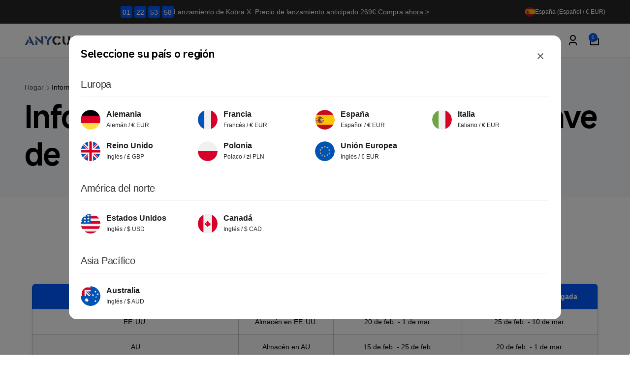

--- FILE ---
content_type: text/html; charset=utf-8
request_url: https://www.anycubic.es/pages/actualizaciones-de-envio
body_size: 101020
content:
<!doctype html>
<html class="no-js" lang="es" dir="ltr">
  <head>
	<script src="//www.anycubic.es/cdn/shop/files/pandectes-rules.js?v=4786172737947054074"></script>
	
	
	
    <meta charset="utf-8">
    <meta http-equiv="X-UA-Compatible" content="IE=edge">
    <meta name="viewport" content="width=device-width,initial-scale=1">
    <meta name="theme-color" content="">
    <link rel="canonical" href="https://www.anycubic.es/pages/actualizaciones-de-envio">
    <link rel="preconnect" href="https://cdn.shopify.com" crossorigin>

    <script>
      
      window.shopLocale = "es"
    </script>

    <!-- 通用样式 -->
    <link
      rel="stylesheet"
      href="https://cdn.shopify.com/s/files/1/0245/5519/2380/files/ac_global.css?v=1755165768"
      media="print"
      onload="this.media='all'"
    >
    <!-- 神策埋点 -->
    <script src="https://cdn.shopify.com/s/files/1/0245/5519/2380/files/ac-sensors_3.js?v=1747106758" defer></script>
    <!-- Google tag (gtag.js) -->
    <script async src="https://www.googletagmanager.com/gtag/js?id=GT-57SSSB3J"></script>
    <script>
      window.dataLayer = window.dataLayer || [];
      function gtag(){dataLayer.push(arguments);}
      gtag('js', new Date());

      gtag('config', 'GT-57SSSB3J');
    </script>

    <script>
      window.anycubicChatBoxConfig = {
          iframeUrl: "https://acai.anycubic.com/shopify_es",
          iconPosition: "bottom-right",
          iconSize: 56,
          iframeWidth: 384,
          iframeHeight: 640,
          animationDuration: 400,
          bottom: 188,
          right: 16,
      }
    </script>
    <script
      src="https://acai.anycubic.com/shopify_es/anycubicChatBox.js"
      defer>
    </script> 

    <!-- Meta Pixel Code -->
    <script>
      !(function (f, b, e, v, n, t, s) {
        if (f.fbq) return;
        n = f.fbq = function () {
          n.callMethod ? n.callMethod.apply(n, arguments) : n.queue.push(arguments);
        };
        if (!f._fbq) f._fbq = n;
        n.push = n;
        n.loaded = !0;
        n.version = '2.0';
        n.queue = [];
        t = b.createElement(e);
        t.async = !0;
        t.src = v;
        s = b.getElementsByTagName(e)[0];
        s.parentNode.insertBefore(t, s);
      })(window, document, 'script', 'https://connect.facebook.net/en_US/fbevents.js');
      fbq('init', '24231647373153117');
      fbq('track', 'PageView');
    </script>
    <noscript
      ><img
        height="1"
        width="1"
        style="display:none"
        src="https://www.facebook.com/tr?id=24231647373153117&ev=PageView&noscript=1"
    ></noscript>
    <!-- End Meta Pixel Code -->

    <!-- Google tag (gtag.js) -->
    <script async src="https://www.googletagmanager.com/gtag/js?id=AW-11459899095"></script>
    <script>
      window.dataLayer = window.dataLayer || [];
      function gtag() {
        dataLayer.push(arguments);
      }
      gtag('js', new Date());

      gtag('config', 'AW-11459899095', { allow_enhanced_conversions: true });
    </script>

    <script>
      // Define dataLayer and the gtag function.
      window.dataLayer = window.dataLayer || [];
      function gtag() {
        dataLayer.push(arguments);
      }
      // Default ad_storage to 'denied'.
      gtag('consent', 'default', {
        ad_storage: 'granted',
        analytics_storage: 'granted',
        ad_personalization: 'granted',
        ad_user_data: 'granted',
        wait_for_update: 500,
        region: [
          'AT',
          'BE',
          'BG',
          'CY',
          'CZ',
          'DE',
          'DK',
          'EE',
          'ES',
          'FI',
          'FR',
          'GR',
          'HR',
          'HU',
          'IE',
          'IS',
          'IT',
          'LI',
          'LT',
          'LU',
          'LV',
          'MT',
          'NL',
          'NO',
          'PL',
          'PT',
          'RO',
          'SE',
          'SI',
          'SK',
          'GB',
          'CH',
        ],
      });
    </script>

    <!-- bing数据数据收集240920 -->
    <script>
      window.uetq = window.uetq || [];
      (function (w, d, t, r, u) {
        var f, n, i;
        (w[u] = w[u] || []),
          (f = function () {
            var o = { ti: '17503685', tm: 'shpfy_ui', enableAutoSpaTracking: true };
            (o.q = w[u]), (w[u] = new UET(o)), w[u].push('pageLoad');
          }),
          (n = d.createElement(t)),
          (n.src = r),
          (n.async = 1),
          (n.onload = n.onreadystatechange =
            function () {
              var s = this.readyState;
              (s && s !== 'loaded' && s !== 'complete') || (f(), (n.onload = n.onreadystatechange = null));
            }),
          (i = d.getElementsByTagName(t)[0]),
          i.parentNode.insertBefore(n, i);
      })(window, document, 'script', '//bat.bing.com/bat.js', 'uetq');
    </script>
    <!-- end bing数据数据收集240920 -->

    <!-- Event snippet for Ads conversion page -->
    <script>
      window.addEventListener('load', function (event) {
        // document.addEventListener('click', function (e) {
        // const dom = e.target.closest('.ac-subscribe');
        // if (dom === null) return;
        // gtag('event', 'conversion', {'send_to': 'AW-11459899095/RIU7CJHagqoZENfdwNgq'});
        // });
        document.addEventListener('mousedown', function (e) {
          const dom = e.target.closest('.sumbit1 .subscribe');
          if (dom === null) return;
          const form = dom.closest('.sumbit1');
          var oEmail = form.querySelector('#email').value;
          var mailformat = /^\w+([\.-]?\w+)@\w+([\.-]?\w+)(\.\w{2,3})+$/;
          if (oEmail.match(mailformat)) {
            gtag('set', 'user_data', { email: oEmail });
            gtag('event', 'conversion', { send_to: 'AW-11459899095/YOG9CI7agqoZENfdwNgq' });
          }
        });
        // document.addEventListener('submit', function (e) {
        // const dom = e.target.closest('#NewsletterFooter');
        // if (dom === null) return;
        // const form = dom.closest('form');
        // let data = Object.fromEntries(new FormData(form).entries());
        // var oEmail = data['contact[email]'];
        // gtag('set', 'user_data', { 'email': oEmail });
        // gtag('event', 'conversion', {'send_to': 'AW-11459899095/oVZKCIvagqoZENfdwNgq'});
        // });
      });
    </script>
    <!-- Google Tag Manager -->
    <script>
      (function (w, d, s, l, i) {
        w[l] = w[l] || [];
        w[l].push({ 'gtm.start': new Date().getTime(), event: 'gtm.js' });
        var f = d.getElementsByTagName(s)[0],
          j = d.createElement(s),
          dl = l != 'dataLayer' ? '&l=' + l : '';
        j.async = true;
        j.src = 'https://www.googletagmanager.com/gtm.js?id=' + i + dl;
        f.parentNode.insertBefore(j, f);
      })(window, document, 'script', 'dataLayer', 'GTM-KTDZXG3D');
    </script>
    <!-- End Google Tag Manager -->

    <!-- ClickCease.com tracking -->
    <script type="text/javascript">
      var script = document.createElement('script');
      script.async = true;
      script.type = 'text/javascript';
      var target = 'https://www.clickcease.com/monitor/stat.js';
      script.src = target;
      var elem = document.head;
      elem.appendChild(script);
    </script>
    <noscript>
      <a href="https://www.clickcease.com" rel="nofollow"
        ><img src="https://monitor.clickcease.com" alt="ClickCease"
      ></a>
    </noscript>
    <!-- ClickCease.com tracking -->
    
    <script src="https://apis.google.com/js/platform.js?onload=renderBadge" async defer></script>
    <script>
      window.renderBadge = function () {
        var ratingBadgeContainer = document.createElement('div');
        document.body.appendChild(ratingBadgeContainer);
        window.gapi.load('ratingbadge', function () {
          window.gapi.ratingbadge.render(ratingBadgeContainer, { merchant_id: 483643760 });
        });
      };
    </script>

    <script src="https://apis.google.com/js/platform.js?onload=renderBadge" async defer></script>
    <script>
      window.renderBadge = function () {
        var ratingBadgeContainer = document.createElement('div');
        document.body.appendChild(ratingBadgeContainer);
        window.gapi.load('ratingbadge', function () {
          window.gapi.ratingbadge.render(ratingBadgeContainer, { merchant_id: 483643760 });
        });
      };
    </script>

    <meta name="google-site-verification" content="N-uV2E0l6JzGiI9zvW733Z4RSTcZ3XUqVVy-50JGnSs">

    
    
<link rel="shortcut icon" type="image/png" href="//www.anycubic.es/cdn/shop/files/Favicon_1_e732e1a9-4208-42a3-8f0d-7e8dd2301a27.png?crop=center&height=96&v=1764744120&width=96">
      <link rel="apple-touch-icon" type="image/png" href="//www.anycubic.es/cdn/shop/files/Favicon_1_e732e1a9-4208-42a3-8f0d-7e8dd2301a27.png?crop=center&height=180&v=1764744120&width=180">

    
<link rel="preload" as="font" href="//www.anycubic.es/cdn/fonts/inter/inter_n4.b2a3f24c19b4de56e8871f609e73ca7f6d2e2bb9.woff2" type="font/woff2" crossorigin><link rel="preload" as="font" href="//www.anycubic.es/cdn/fonts/inter/inter_n7.02711e6b374660cfc7915d1afc1c204e633421e4.woff2" type="font/woff2" crossorigin>
<title>
        Información de Envío del Producto Clave de Anycubic
</title>

      
        <meta name="description" content="Obtén las últimas actualizaciones sobre el envío de Anycubic Kobra X y Anycubic Kobra S1 Max Combo. Encuentra información detallada sobre pedidos anticipados, tiempos de envío y entrega global. Mantente informado y asegúrate de contar con las noticias más recientes para mejorar tu experiencia de impresión 3D.">
      


<meta property="og:site_name" content="ANYCUBIC-ES">
<meta property="og:url" content="https://www.anycubic.es/pages/actualizaciones-de-envio">
<meta property="og:title" content="Información de Envío del Producto Clave de Anycubic">
<meta property="og:type" content="website">
<meta property="og:description" content="Obtén las últimas actualizaciones sobre el envío de Anycubic Kobra X y Anycubic Kobra S1 Max Combo. Encuentra información detallada sobre pedidos anticipados, tiempos de envío y entrega global. Mantente informado y asegúrate de contar con las noticias más recientes para mejorar tu experiencia de impresión 3D."><meta name="twitter:site" content="@anycubic3dprint"><meta name="twitter:card" content="summary_large_image">
<meta name="twitter:title" content="Información de Envío del Producto Clave de Anycubic">
<meta name="twitter:description" content="Obtén las últimas actualizaciones sobre el envío de Anycubic Kobra X y Anycubic Kobra S1 Max Combo. Encuentra información detallada sobre pedidos anticipados, tiempos de envío y entrega global. Mantente informado y asegúrate de contar con las noticias más recientes para mejorar tu experiencia de impresión 3D.">
<script>
      window.shopUrl = 'https://www.anycubic.es';
      window.routes = {
        cart_url: '/cart',
        cart_add_url: '/cart/add',
        cart_change_url: '/cart/change',
        cart_update_url: '/cart/update',
        predictive_search_url: '/search/suggest',
        search_url: '/search',
        product_recommendations_url: '/recommendations/products'
      };

      window.photoswipeUrls = {
        lib: '//www.anycubic.es/cdn/shop/t/32/assets/photoswipe.umd.min.js?v=26433048617275824511759201375',
        loaded: false
      };

      window.hasQuickAddDrawer = false;
      window.hasQuickViewModal = false;

      window.cartStrings = {
        error: `Hubo un error al actualizar tu carrito de compra. Inténtalo de nuevo.`,
        quantityError: `Solo puedes agregar [quantity] de este artículo a tu carrito.`,
        success: `El producto ha sido añadido al carrito.`
      }

      window.variantStrings = {
        addToCart: `Agregar al carrito`,
        soldOut: `Agotado`,
        unavailable: `No disponible`,
        unavailable_with_option: `[value]: no disponible`
      }

      window.accessibilityStrings = {
        imageAvailable: `La imagen [index] ya está disponible en la vista de la galería`,
        shareSuccess: `Enlace copiado al portapapeles`,
        copyToClipboard: `Copiar enlace`,
        pauseSlideshow: `Pausar la presentación`,
        playSlideshow: `Reproducir la presentación`,countdownExpiredMsg: `El temporizador de cuenta regresiva ha expirado.`,
        passwordVisibilityShow: `Mostrar contraseña`,
        passwordVisibilityHide: `Ocultar contraseña`
      };window.recentlyViewedStrings = {
          empty: "No hay productos vistos recientemente."
        };
        window.recentlyViewedLimit = 10;window.moneyFormat = "{{amount_with_comma_separator}}€";
      window.loadedBackgroundColorSwatches =false;
      window.currencyMain = "EUR";
      window.appearAnimate = true;
      window.hideUnavailableOptions = true;
    </script><script>window.performance && window.performance.mark && window.performance.mark('shopify.content_for_header.start');</script><meta name="facebook-domain-verification" content="xbz3egvz3dp0tp23blasstj8njnexk">
<meta id="shopify-digital-wallet" name="shopify-digital-wallet" content="/57952272560/digital_wallets/dialog">
<meta name="shopify-checkout-api-token" content="62fadde78119b18f1146f3d7f5661fa6">
<meta id="in-context-paypal-metadata" data-shop-id="57952272560" data-venmo-supported="false" data-environment="production" data-locale="es_ES" data-paypal-v4="true" data-currency="EUR">
<script async="async" src="/checkouts/internal/preloads.js?locale=es-ES"></script>
<link rel="preconnect" href="https://shop.app" crossorigin="anonymous">
<script async="async" src="https://shop.app/checkouts/internal/preloads.js?locale=es-ES&shop_id=57952272560" crossorigin="anonymous"></script>
<script id="apple-pay-shop-capabilities" type="application/json">{"shopId":57952272560,"countryCode":"HK","currencyCode":"EUR","merchantCapabilities":["supports3DS"],"merchantId":"gid:\/\/shopify\/Shop\/57952272560","merchantName":"ANYCUBIC-ES","requiredBillingContactFields":["postalAddress","email","phone"],"requiredShippingContactFields":["postalAddress","email","phone"],"shippingType":"shipping","supportedNetworks":["visa","masterCard","amex"],"total":{"type":"pending","label":"ANYCUBIC-ES","amount":"1.00"},"shopifyPaymentsEnabled":true,"supportsSubscriptions":true}</script>
<script id="shopify-features" type="application/json">{"accessToken":"62fadde78119b18f1146f3d7f5661fa6","betas":["rich-media-storefront-analytics"],"domain":"www.anycubic.es","predictiveSearch":true,"shopId":57952272560,"locale":"es"}</script>
<script>var Shopify = Shopify || {};
Shopify.shop = "anycubic-es.myshopify.com";
Shopify.locale = "es";
Shopify.currency = {"active":"EUR","rate":"1.0"};
Shopify.country = "ES";
Shopify.theme = {"name":"halloween","id":143999860912,"schema_name":"Woodstock","schema_version":"2.3.2","theme_store_id":null,"role":"main"};
Shopify.theme.handle = "null";
Shopify.theme.style = {"id":null,"handle":null};
Shopify.cdnHost = "www.anycubic.es/cdn";
Shopify.routes = Shopify.routes || {};
Shopify.routes.root = "/";</script>
<script type="module">!function(o){(o.Shopify=o.Shopify||{}).modules=!0}(window);</script>
<script>!function(o){function n(){var o=[];function n(){o.push(Array.prototype.slice.apply(arguments))}return n.q=o,n}var t=o.Shopify=o.Shopify||{};t.loadFeatures=n(),t.autoloadFeatures=n()}(window);</script>
<script>
  window.ShopifyPay = window.ShopifyPay || {};
  window.ShopifyPay.apiHost = "shop.app\/pay";
  window.ShopifyPay.redirectState = null;
</script>
<script id="shop-js-analytics" type="application/json">{"pageType":"page"}</script>
<script defer="defer" async type="module" src="//www.anycubic.es/cdn/shopifycloud/shop-js/modules/v2/client.init-shop-cart-sync_BSQ69bm3.es.esm.js"></script>
<script defer="defer" async type="module" src="//www.anycubic.es/cdn/shopifycloud/shop-js/modules/v2/chunk.common_CIqZBrE6.esm.js"></script>
<script type="module">
  await import("//www.anycubic.es/cdn/shopifycloud/shop-js/modules/v2/client.init-shop-cart-sync_BSQ69bm3.es.esm.js");
await import("//www.anycubic.es/cdn/shopifycloud/shop-js/modules/v2/chunk.common_CIqZBrE6.esm.js");

  window.Shopify.SignInWithShop?.initShopCartSync?.({"fedCMEnabled":true,"windoidEnabled":true});

</script>
<script>
  window.Shopify = window.Shopify || {};
  if (!window.Shopify.featureAssets) window.Shopify.featureAssets = {};
  window.Shopify.featureAssets['shop-js'] = {"shop-button":["modules/v2/client.shop-button_DwkC6Xof.es.esm.js","modules/v2/chunk.common_CIqZBrE6.esm.js"],"init-fed-cm":["modules/v2/client.init-fed-cm_BQYQqrmb.es.esm.js","modules/v2/chunk.common_CIqZBrE6.esm.js"],"shop-toast-manager":["modules/v2/client.shop-toast-manager_C_FNN8dM.es.esm.js","modules/v2/chunk.common_CIqZBrE6.esm.js"],"shop-cart-sync":["modules/v2/client.shop-cart-sync_B6JycxC-.es.esm.js","modules/v2/chunk.common_CIqZBrE6.esm.js"],"init-shop-cart-sync":["modules/v2/client.init-shop-cart-sync_BSQ69bm3.es.esm.js","modules/v2/chunk.common_CIqZBrE6.esm.js"],"avatar":["modules/v2/client.avatar_BTnouDA3.es.esm.js"],"init-shop-email-lookup-coordinator":["modules/v2/client.init-shop-email-lookup-coordinator_Dth6vXW2.es.esm.js","modules/v2/chunk.common_CIqZBrE6.esm.js"],"init-windoid":["modules/v2/client.init-windoid_pGOcpYhK.es.esm.js","modules/v2/chunk.common_CIqZBrE6.esm.js"],"shop-cash-offers":["modules/v2/client.shop-cash-offers_DdBOjG3t.es.esm.js","modules/v2/chunk.common_CIqZBrE6.esm.js","modules/v2/chunk.modal_C4yd0v1c.esm.js"],"init-customer-accounts-sign-up":["modules/v2/client.init-customer-accounts-sign-up_B14ylKVQ.es.esm.js","modules/v2/client.shop-login-button_DSRYsi0W.es.esm.js","modules/v2/chunk.common_CIqZBrE6.esm.js","modules/v2/chunk.modal_C4yd0v1c.esm.js"],"pay-button":["modules/v2/client.pay-button_D6Q5svIn.es.esm.js","modules/v2/chunk.common_CIqZBrE6.esm.js"],"init-customer-accounts":["modules/v2/client.init-customer-accounts_Bj6BmOJp.es.esm.js","modules/v2/client.shop-login-button_DSRYsi0W.es.esm.js","modules/v2/chunk.common_CIqZBrE6.esm.js","modules/v2/chunk.modal_C4yd0v1c.esm.js"],"init-shop-for-new-customer-accounts":["modules/v2/client.init-shop-for-new-customer-accounts_0-RxdhfC.es.esm.js","modules/v2/client.shop-login-button_DSRYsi0W.es.esm.js","modules/v2/chunk.common_CIqZBrE6.esm.js","modules/v2/chunk.modal_C4yd0v1c.esm.js"],"shop-login-button":["modules/v2/client.shop-login-button_DSRYsi0W.es.esm.js","modules/v2/chunk.common_CIqZBrE6.esm.js","modules/v2/chunk.modal_C4yd0v1c.esm.js"],"shop-follow-button":["modules/v2/client.shop-follow-button_Dz9GcHjQ.es.esm.js","modules/v2/chunk.common_CIqZBrE6.esm.js","modules/v2/chunk.modal_C4yd0v1c.esm.js"],"checkout-modal":["modules/v2/client.checkout-modal_BiUPo5ac.es.esm.js","modules/v2/chunk.common_CIqZBrE6.esm.js","modules/v2/chunk.modal_C4yd0v1c.esm.js"],"lead-capture":["modules/v2/client.lead-capture_DYu0Z6xS.es.esm.js","modules/v2/chunk.common_CIqZBrE6.esm.js","modules/v2/chunk.modal_C4yd0v1c.esm.js"],"shop-login":["modules/v2/client.shop-login_dRo-wCdh.es.esm.js","modules/v2/chunk.common_CIqZBrE6.esm.js","modules/v2/chunk.modal_C4yd0v1c.esm.js"],"payment-terms":["modules/v2/client.payment-terms_Du59s0Sy.es.esm.js","modules/v2/chunk.common_CIqZBrE6.esm.js","modules/v2/chunk.modal_C4yd0v1c.esm.js"]};
</script>
<script>(function() {
  var isLoaded = false;
  function asyncLoad() {
    if (isLoaded) return;
    isLoaded = true;
    var urls = ["https:\/\/loox.io\/widget\/4JbzTVtgLo\/loox.1635227041518.js?shop=anycubic-es.myshopify.com","https:\/\/app.carecart.io\/api\/abandoned-cart\/js-script?shop=anycubic-es.myshopify.com","\/\/cdn.shopify.com\/proxy\/f06353a1dc9d1fd3b962600fa863a0d3e92de41885189464d1b29584a67c9d8b\/feed.mulwi.com\/js\/init.js?shop=anycubic-es.myshopify.com\u0026sp-cache-control=cHVibGljLCBtYXgtYWdlPTkwMA","https:\/\/dr4qe3ddw9y32.cloudfront.net\/awin-shopify-integration-code.js?aid=33771\u0026v=shopifyApp_5.2.5\u0026ts=1768283521938\u0026shop=anycubic-es.myshopify.com","\/\/cdn.shopify.com\/proxy\/d42e47311c101a2861107a419398e1c90f71d438a076422e7de624db4c5d8602\/api.goaffpro.com\/loader.js?shop=anycubic-es.myshopify.com\u0026sp-cache-control=cHVibGljLCBtYXgtYWdlPTkwMA","https:\/\/na.shgcdn3.com\/pixel-collector.js?shop=anycubic-es.myshopify.com","https:\/\/static.seel.com\/shopify\/worry-free-purchase\/script\/anycubic-es.myshopify.com.js?shop=anycubic-es.myshopify.com"];
    for (var i = 0; i < urls.length; i++) {
      var s = document.createElement('script');
      s.type = 'text/javascript';
      s.async = true;
      s.src = urls[i];
      var x = document.getElementsByTagName('script')[0];
      x.parentNode.insertBefore(s, x);
    }
  };
  if(window.attachEvent) {
    window.attachEvent('onload', asyncLoad);
  } else {
    window.addEventListener('load', asyncLoad, false);
  }
})();</script>
<script id="__st">var __st={"a":57952272560,"offset":28800,"reqid":"c404546d-5ddb-49c8-9677-55a3c5bc917f-1768842344","pageurl":"www.anycubic.es\/pages\/actualizaciones-de-envio","s":"pages-97608499376","u":"e87b835724ee","p":"page","rtyp":"page","rid":97608499376};</script>
<script>window.ShopifyPaypalV4VisibilityTracking = true;</script>
<script id="captcha-bootstrap">!function(){'use strict';const t='contact',e='account',n='new_comment',o=[[t,t],['blogs',n],['comments',n],[t,'customer']],c=[[e,'customer_login'],[e,'guest_login'],[e,'recover_customer_password'],[e,'create_customer']],r=t=>t.map((([t,e])=>`form[action*='/${t}']:not([data-nocaptcha='true']) input[name='form_type'][value='${e}']`)).join(','),a=t=>()=>t?[...document.querySelectorAll(t)].map((t=>t.form)):[];function s(){const t=[...o],e=r(t);return a(e)}const i='password',u='form_key',d=['recaptcha-v3-token','g-recaptcha-response','h-captcha-response',i],f=()=>{try{return window.sessionStorage}catch{return}},m='__shopify_v',_=t=>t.elements[u];function p(t,e,n=!1){try{const o=window.sessionStorage,c=JSON.parse(o.getItem(e)),{data:r}=function(t){const{data:e,action:n}=t;return t[m]||n?{data:e,action:n}:{data:t,action:n}}(c);for(const[e,n]of Object.entries(r))t.elements[e]&&(t.elements[e].value=n);n&&o.removeItem(e)}catch(o){console.error('form repopulation failed',{error:o})}}const l='form_type',E='cptcha';function T(t){t.dataset[E]=!0}const w=window,h=w.document,L='Shopify',v='ce_forms',y='captcha';let A=!1;((t,e)=>{const n=(g='f06e6c50-85a8-45c8-87d0-21a2b65856fe',I='https://cdn.shopify.com/shopifycloud/storefront-forms-hcaptcha/ce_storefront_forms_captcha_hcaptcha.v1.5.2.iife.js',D={infoText:'Protegido por hCaptcha',privacyText:'Privacidad',termsText:'Términos'},(t,e,n)=>{const o=w[L][v],c=o.bindForm;if(c)return c(t,g,e,D).then(n);var r;o.q.push([[t,g,e,D],n]),r=I,A||(h.body.append(Object.assign(h.createElement('script'),{id:'captcha-provider',async:!0,src:r})),A=!0)});var g,I,D;w[L]=w[L]||{},w[L][v]=w[L][v]||{},w[L][v].q=[],w[L][y]=w[L][y]||{},w[L][y].protect=function(t,e){n(t,void 0,e),T(t)},Object.freeze(w[L][y]),function(t,e,n,w,h,L){const[v,y,A,g]=function(t,e,n){const i=e?o:[],u=t?c:[],d=[...i,...u],f=r(d),m=r(i),_=r(d.filter((([t,e])=>n.includes(e))));return[a(f),a(m),a(_),s()]}(w,h,L),I=t=>{const e=t.target;return e instanceof HTMLFormElement?e:e&&e.form},D=t=>v().includes(t);t.addEventListener('submit',(t=>{const e=I(t);if(!e)return;const n=D(e)&&!e.dataset.hcaptchaBound&&!e.dataset.recaptchaBound,o=_(e),c=g().includes(e)&&(!o||!o.value);(n||c)&&t.preventDefault(),c&&!n&&(function(t){try{if(!f())return;!function(t){const e=f();if(!e)return;const n=_(t);if(!n)return;const o=n.value;o&&e.removeItem(o)}(t);const e=Array.from(Array(32),(()=>Math.random().toString(36)[2])).join('');!function(t,e){_(t)||t.append(Object.assign(document.createElement('input'),{type:'hidden',name:u})),t.elements[u].value=e}(t,e),function(t,e){const n=f();if(!n)return;const o=[...t.querySelectorAll(`input[type='${i}']`)].map((({name:t})=>t)),c=[...d,...o],r={};for(const[a,s]of new FormData(t).entries())c.includes(a)||(r[a]=s);n.setItem(e,JSON.stringify({[m]:1,action:t.action,data:r}))}(t,e)}catch(e){console.error('failed to persist form',e)}}(e),e.submit())}));const S=(t,e)=>{t&&!t.dataset[E]&&(n(t,e.some((e=>e===t))),T(t))};for(const o of['focusin','change'])t.addEventListener(o,(t=>{const e=I(t);D(e)&&S(e,y())}));const B=e.get('form_key'),M=e.get(l),P=B&&M;t.addEventListener('DOMContentLoaded',(()=>{const t=y();if(P)for(const e of t)e.elements[l].value===M&&p(e,B);[...new Set([...A(),...v().filter((t=>'true'===t.dataset.shopifyCaptcha))])].forEach((e=>S(e,t)))}))}(h,new URLSearchParams(w.location.search),n,t,e,['guest_login'])})(!0,!0)}();</script>
<script integrity="sha256-4kQ18oKyAcykRKYeNunJcIwy7WH5gtpwJnB7kiuLZ1E=" data-source-attribution="shopify.loadfeatures" defer="defer" src="//www.anycubic.es/cdn/shopifycloud/storefront/assets/storefront/load_feature-a0a9edcb.js" crossorigin="anonymous"></script>
<script crossorigin="anonymous" defer="defer" src="//www.anycubic.es/cdn/shopifycloud/storefront/assets/shopify_pay/storefront-65b4c6d7.js?v=20250812"></script>
<script data-source-attribution="shopify.dynamic_checkout.dynamic.init">var Shopify=Shopify||{};Shopify.PaymentButton=Shopify.PaymentButton||{isStorefrontPortableWallets:!0,init:function(){window.Shopify.PaymentButton.init=function(){};var t=document.createElement("script");t.src="https://www.anycubic.es/cdn/shopifycloud/portable-wallets/latest/portable-wallets.es.js",t.type="module",document.head.appendChild(t)}};
</script>
<script data-source-attribution="shopify.dynamic_checkout.buyer_consent">
  function portableWalletsHideBuyerConsent(e){var t=document.getElementById("shopify-buyer-consent"),n=document.getElementById("shopify-subscription-policy-button");t&&n&&(t.classList.add("hidden"),t.setAttribute("aria-hidden","true"),n.removeEventListener("click",e))}function portableWalletsShowBuyerConsent(e){var t=document.getElementById("shopify-buyer-consent"),n=document.getElementById("shopify-subscription-policy-button");t&&n&&(t.classList.remove("hidden"),t.removeAttribute("aria-hidden"),n.addEventListener("click",e))}window.Shopify?.PaymentButton&&(window.Shopify.PaymentButton.hideBuyerConsent=portableWalletsHideBuyerConsent,window.Shopify.PaymentButton.showBuyerConsent=portableWalletsShowBuyerConsent);
</script>
<script data-source-attribution="shopify.dynamic_checkout.cart.bootstrap">document.addEventListener("DOMContentLoaded",(function(){function t(){return document.querySelector("shopify-accelerated-checkout-cart, shopify-accelerated-checkout")}if(t())Shopify.PaymentButton.init();else{new MutationObserver((function(e,n){t()&&(Shopify.PaymentButton.init(),n.disconnect())})).observe(document.body,{childList:!0,subtree:!0})}}));
</script>
<link id="shopify-accelerated-checkout-styles" rel="stylesheet" media="screen" href="https://www.anycubic.es/cdn/shopifycloud/portable-wallets/latest/accelerated-checkout-backwards-compat.css" crossorigin="anonymous">
<style id="shopify-accelerated-checkout-cart">
        #shopify-buyer-consent {
  margin-top: 1em;
  display: inline-block;
  width: 100%;
}

#shopify-buyer-consent.hidden {
  display: none;
}

#shopify-subscription-policy-button {
  background: none;
  border: none;
  padding: 0;
  text-decoration: underline;
  font-size: inherit;
  cursor: pointer;
}

#shopify-subscription-policy-button::before {
  box-shadow: none;
}

      </style>

<script>window.performance && window.performance.mark && window.performance.mark('shopify.content_for_header.end');</script>

    <script src="//www.anycubic.es/cdn/shop/t/32/assets/critical-global.js?v=88240535980960702851759201365" defer="defer"></script>
    <script src="//www.anycubic.es/cdn/shop/t/32/assets/motion.min.js?v=71979496349861598611759201371" defer="defer"></script>
    <script src="//www.anycubic.es/cdn/shop/t/32/assets/alpinejs.min.js?v=119246035699596941181759201334" defer></script><style>@font-face {
  font-family: Inter;
  font-weight: 400;
  font-style: normal;
  font-display: swap;
  src: url("//www.anycubic.es/cdn/fonts/inter/inter_n4.b2a3f24c19b4de56e8871f609e73ca7f6d2e2bb9.woff2") format("woff2"),
       url("//www.anycubic.es/cdn/fonts/inter/inter_n4.af8052d517e0c9ffac7b814872cecc27ae1fa132.woff") format("woff");
}
@font-face {
  font-family: Inter;
  font-weight: 700;
  font-style: normal;
  font-display: swap;
  src: url("//www.anycubic.es/cdn/fonts/inter/inter_n7.02711e6b374660cfc7915d1afc1c204e633421e4.woff2") format("woff2"),
       url("//www.anycubic.es/cdn/fonts/inter/inter_n7.6dab87426f6b8813070abd79972ceaf2f8d3b012.woff") format("woff");
}
@font-face {
  font-family: Inter;
  font-weight: 400;
  font-style: italic;
  font-display: swap;
  src: url("//www.anycubic.es/cdn/fonts/inter/inter_i4.feae1981dda792ab80d117249d9c7e0f1017e5b3.woff2") format("woff2"),
       url("//www.anycubic.es/cdn/fonts/inter/inter_i4.62773b7113d5e5f02c71486623cf828884c85c6e.woff") format("woff");
}
@font-face {
  font-family: Inter;
  font-weight: 700;
  font-style: italic;
  font-display: swap;
  src: url("//www.anycubic.es/cdn/fonts/inter/inter_i7.b377bcd4cc0f160622a22d638ae7e2cd9b86ea4c.woff2") format("woff2"),
       url("//www.anycubic.es/cdn/fonts/inter/inter_i7.7c69a6a34e3bb44fcf6f975857e13b9a9b25beb4.woff") format("woff");
}
@font-face {
  font-family: Inter;
  font-weight: 500;
  font-style: normal;
  font-display: swap;
  src: url("//www.anycubic.es/cdn/fonts/inter/inter_n5.d7101d5e168594dd06f56f290dd759fba5431d97.woff2") format("woff2"),
       url("//www.anycubic.es/cdn/fonts/inter/inter_n5.5332a76bbd27da00474c136abb1ca3cbbf259068.woff") format("woff");
}
@font-face {
  font-family: Inter;
  font-weight: 600;
  font-style: normal;
  font-display: swap;
  src: url("//www.anycubic.es/cdn/fonts/inter/inter_n6.771af0474a71b3797eb38f3487d6fb79d43b6877.woff2") format("woff2"),
       url("//www.anycubic.es/cdn/fonts/inter/inter_n6.88c903d8f9e157d48b73b7777d0642925bcecde7.woff") format("woff");
}

    /* @font-face {
      font-family: 'MiSansLatin-Semibold';
      src: url('https://cdn.shopify.com/s/files/1/0245/5519/2380/files/MiSansLatin-Semibold.woff?v=1749105737') format('woff');;
      font-weight: 600;
      font-style: normal;
      font-display: swap;
    } */
    @font-face {
      font-family: 'MiSansLatin-Semibold';
      /* src: url('//www.anycubic.es/cdn/shop/files/.ttf?27019') format('truetype'); */
      src: url('//www.anycubic.es/cdn/shop/files/MiSansLatin-Semibold.woff?v=888309983882898892') format('woff');;
      font-weight: 600;
      font-style: normal;
      font-display: swap;
    }
    
  

  
    /* @font-face {
      font-family: 'MiSansLatin-Regular';
      src: url('https://cdn.shopify.com/s/files/1/0245/5519/2380/files/MiSansLatin-Regular.woff?v=1749105737') format('woff');;
      font-weight: 400;
      font-style: normal;
      font-display: swap;
    } */
    @font-face {
      font-family: 'MiSansLatin-Regular';
      src: url('//www.anycubic.es/cdn/shop/files/MiSansLatin-Regular.woff?v=5631933568802020656') format('woff');
      font-weight: 400;
      font-style: normal;
      font-display: swap;
    }
    
  

:root,.color-background-1 {
  		--color-foreground: 0, 0, 0;
  		--color-background: 255, 255, 255;
  		--gradient-background: #ffffff;
  		--color-button-text: 255, 255, 255;
  		--color-button: 0, 90, 255;
  		--color-sale-off-price: 0, 0, 0;
  		--color-compare-at-price: 153, 156, 161;
  		--color-review-stars: 251, 191, 36;
  		--color-background-input: 247, 248, 250;--color-text-message-success: 22, 101, 52;
  		--color-background-message-success: 239, 253, 244;
  		--color-text-message-warning: 160, 98, 7;
  		--color-background-message-warning: 254, 252, 232;
  		--color-text-message-error: 152, 28, 27;
  		--color-background-message-error: 254, 242, 242;
  	}
.color-background-2 {
  		--color-foreground: 0, 0, 0;
  		--color-background: 250, 250, 250;
  		--gradient-background: #fafafa;
  		--color-button-text: 255, 255, 255;
  		--color-button: 0, 90, 255;
  		--color-sale-off-price: 239, 68, 68;
  		--color-compare-at-price: 148, 163, 184;
  		--color-review-stars: 251, 191, 36;
  		--color-background-input: 255, 255, 255;--color-text-message-success: 22, 101, 52;
  		--color-background-message-success: 239, 253, 244;
  		--color-text-message-warning: 160, 98, 7;
  		--color-background-message-warning: 254, 252, 232;
  		--color-text-message-error: 152, 28, 27;
  		--color-background-message-error: 254, 242, 242;
  	}
.color-inverse {
  		--color-foreground: 250, 250, 250;
  		--color-background: 38, 38, 38;
  		--gradient-background: #262626;
  		--color-button-text: 255, 255, 255;
  		--color-button: 0, 90, 255;
  		--color-sale-off-price: 239, 68, 68;
  		--color-compare-at-price: 115, 115, 115;
  		--color-review-stars: 4, 69, 202;
  		--color-background-input: 23, 23, 23;--color-text-message-success: 22, 101, 52;
  		--color-background-message-success: 239, 253, 244;
  		--color-text-message-warning: 160, 98, 7;
  		--color-background-message-warning: 254, 252, 232;
  		--color-text-message-error: 152, 28, 27;
  		--color-background-message-error: 254, 242, 242;
  	}
.color-scheme-05959861-e693-495e-8470-63411927f9e9 {
  		--color-foreground: 255, 255, 255;
  		--color-background: 0, 0, 0;
  		--gradient-background: #000000;
  		--color-button-text: 255, 255, 255;
  		--color-button: 0, 90, 255;
  		--color-sale-off-price: 239, 68, 68;
  		--color-compare-at-price: 148, 163, 184;
  		--color-review-stars: 251, 191, 36;
  		--color-background-input: 0, 0, 0;--color-text-message-success: 22, 101, 52;
  		--color-background-message-success: 239, 253, 244;
  		--color-text-message-warning: 160, 98, 7;
  		--color-background-message-warning: 254, 252, 232;
  		--color-text-message-error: 152, 28, 27;
  		--color-background-message-error: 254, 242, 242;
  	}
.color-scheme-27cea995-fe62-4585-89af-3a2a251ef1de {
  		--color-foreground: 0, 0, 0;
  		--color-background: 247, 248, 250;
  		--gradient-background: #f7f8fa;
  		--color-button-text: 255, 255, 255;
  		--color-button: 0, 90, 255;
  		--color-sale-off-price: 0, 0, 0;
  		--color-compare-at-price: 153, 156, 161;
  		--color-review-stars: 251, 191, 36;
  		--color-background-input: 255, 255, 255;--color-text-message-success: 22, 101, 52;
  		--color-background-message-success: 239, 253, 244;
  		--color-text-message-warning: 160, 98, 7;
  		--color-background-message-warning: 254, 252, 232;
  		--color-text-message-error: 152, 28, 27;
  		--color-background-message-error: 254, 242, 242;
  	}
.color-scheme-a5d0faf6-b06a-4d8d-b1a5-1a7126d080da {
  		--color-foreground: 255, 255, 255;
  		--color-background: 0, 0, 0;
  		--gradient-background: linear-gradient(93deg, rgba(0, 0, 0, 1), rgba(93, 99, 128, 1) 136.99%);
  		--color-button-text: 255, 255, 255;
  		--color-button: 0, 90, 255;
  		--color-sale-off-price: 255, 255, 255;
  		--color-compare-at-price: 255, 255, 255;
  		--color-review-stars: 251, 191, 36;
  		--color-background-input: 250, 250, 250;--color-text-message-success: 22, 101, 52;
  		--color-background-message-success: 239, 253, 244;
  		--color-text-message-warning: 160, 98, 7;
  		--color-background-message-warning: 254, 252, 232;
  		--color-text-message-error: 152, 28, 27;
  		--color-background-message-error: 254, 242, 242;
  	}
.color-scheme-00e39650-aee4-49c9-8c2c-c63ae1632ab2 {
  		--color-foreground: 0, 0, 0;
  		--color-background: 244, 245, 245;
  		--gradient-background: #f4f5f5;
  		--color-button-text: 255, 255, 255;
  		--color-button: 0, 90, 255;
  		--color-sale-off-price: 0, 0, 0;
  		--color-compare-at-price: 153, 156, 161;
  		--color-review-stars: 251, 191, 36;
  		--color-background-input: 247, 248, 250;--color-text-message-success: 22, 101, 52;
  		--color-background-message-success: 239, 253, 244;
  		--color-text-message-warning: 160, 98, 7;
  		--color-background-message-warning: 254, 252, 232;
  		--color-text-message-error: 152, 28, 27;
  		--color-background-message-error: 254, 242, 242;
  	}
.color-scheme-7ecd8f7a-7cc5-4734-903c-93ca1988bbfa {
  		--color-foreground: 0, 0, 0;
  		--color-background: 247, 248, 250;
  		--gradient-background: #f7f8fa;
  		--color-button-text: 255, 255, 255;
  		--color-button: 37, 99, 235;
  		--color-sale-off-price: 0, 0, 0;
  		--color-compare-at-price: 153, 156, 161;
  		--color-review-stars: 251, 191, 36;
  		--color-background-input: 247, 248, 250;--color-text-message-success: 22, 101, 52;
  		--color-background-message-success: 239, 253, 244;
  		--color-text-message-warning: 160, 98, 7;
  		--color-background-message-warning: 254, 252, 232;
  		--color-text-message-error: 152, 28, 27;
  		--color-background-message-error: 254, 242, 242;
  	}:root {
  	--font-body-family: MiSansLatin-Regular, MiSansLatin-Regular, Inter, sans-serif;
  	--font-body-style: normal;
  	--font-body-weight: 400;
  	--font-body-weight-bold: 700;
  	--font-body-weight-medium:500;
  	--font-body-weight-large:600;

  	--font-heading-family: MiSansLatin-Semibold, MiSansLatin-Semibold, Inter, sans-serif;
  	--font-heading-style: normal;
  	--font-heading-weight: 400;
  	--font-heading-weight-bold: 700;
  	--font-heading-weight-rte-bold: 700;
  	--font-heading-weight-semi-bold:600;
  	--font-heading-weight-medium:500;

  	--font-body-scale: 1.0;
  	--font-heading-scale: 1.0;

  	--color-global-shadow: 0, 0, 0;

  	--card-heading-product-weight: var(--font-heading-weight-semi-bold);--font-button-family: var(--font-heading-family);
  		--font-button-style: var(--font-heading-style);
  		--font-button-weight: var(--font-heading-weight);
  		--font-button-weight-medium: var(--font-heading-weight-medium);
  		--font-button-scale: var(--font-heading-scale);
  		--font-button-weight-bold: var(--font-heading-weight-semi-bold);--page-width: 144rem;
  	--page-width-margin: 0rem;

  	--transform-direction: -1;
  	--left-holder: left;
  	--right-holder: right;
  	--center-holder: center;

  	--product-card-text-alignment: var(--left-holder);
  	--product-card-border-opacity: 0;
  	--product-card-padding: 0;
  	--product-card-shadow-position: -2rem;
  	--product-card-shadow-opacity: 0.1;
  	--product-card-border-radius: 16px;--product-card-border-radius-image: 16px;--product-card-shadow-distance: 8rem;

  	--collection-card-text-alignment: var(--left-holder);
  	--collection-card-border-radius: 1.6rem;

  	--color-sale-badge-foreground: 255, 255, 255;
  	--color-sale-badge-background: 231, 0, 0;
  	--color-sold-out-badge-foreground: 172, 172, 172;
  	--color-sold-out-badge-background: 255, 255, 255;
  	--color-custom-badge-1-foreground: 255, 255, 255;
  	--color-custom-badge-1-background: 255, 210, 0;
  	--color-custom-badge-2-foreground: 255, 255, 255;
  	--color-custom-badge-2-background: 0, 0, 0;
  	--color-custom-badge-3-foreground: 255, 255, 255;
  	--color-custom-badge-3-background: 94, 10, 252;
  	--color-custom-badge-4-foreground: 255, 255, 255;
  	--color-custom-badge-4-background: 24, 206, 8;
  	--color-custom-badge-5-foreground: 255, 255, 255;
  	--color-custom-badge-5-background: 255, 210, 0;
  	--color-blog-card-badge-foreground: 0, 0, 0;
  	--color-blog-card-badge-background: 255, 255, 255;

  	--spacing-sections-desktop: 0px;
  	--spacing-sections-mobile: 0px;

  	--grid-desktop-vertical-spacing: 24px;
  	--grid-desktop-horizontal-spacing: 24px;
  	--grid-mobile-vertical-spacing: 12px;
  	--grid-mobile-horizontal-spacing: 12px;

  	--variants-pills-color-radius:50%;
  	--card-product-color-radius:50%;--color-page-heading-text: 255, 255, 255;/* Deprecated variables - will be removed in the next version */
  	--font-body-weight-500: var(--font-body-weight-medium);
  }

  :root, .color-background-1, .color-background-2, .color-inverse, .color-scheme-05959861-e693-495e-8470-63411927f9e9, .color-scheme-27cea995-fe62-4585-89af-3a2a251ef1de, .color-scheme-a5d0faf6-b06a-4d8d-b1a5-1a7126d080da, .color-scheme-00e39650-aee4-49c9-8c2c-c63ae1632ab2, .color-scheme-7ecd8f7a-7cc5-4734-903c-93ca1988bbfa {
  	--color-button-outline: var(--color-button-text);
  	--color-button-text-outline: var(--color-button);
  	--color-link: var(--color-foreground);
  	--color-line: rgb(var(--color-foreground), .3);
  	--color-card-hover: var(--color-foreground);
  	--color-accent-text: var(--color-highlight);
  	--color-price-foreground: var(--color-foreground);
  	--color-review-stars-foreground: var(--color-review-stars);
  	--color-highlight: var(--color-button);
  }

  body, .color-background-1, .color-background-2, .color-inverse, .color-scheme-05959861-e693-495e-8470-63411927f9e9, .color-scheme-27cea995-fe62-4585-89af-3a2a251ef1de, .color-scheme-a5d0faf6-b06a-4d8d-b1a5-1a7126d080da, .color-scheme-00e39650-aee4-49c9-8c2c-c63ae1632ab2, .color-scheme-7ecd8f7a-7cc5-4734-903c-93ca1988bbfa {
  	color: rgb(var(--color-foreground));
  	background-color: rgb(var(--color-background));
  }*,
  	*::before,
  	*::after {
  		box-sizing: inherit;
  	}

  	html {
  		box-sizing: border-box;
  		font-size: calc(var(--font-body-scale) * 62.5%);
  		height: 100%;
  	}

  	body {
  		display: grid;
  		grid-template-rows: auto auto 1fr auto;
  		grid-template-columns: 100%;
  		min-height: 100%;
  		margin: 0;
  		font-size: 1.6rem;
  		line-height: calc(1 + 0.6 / var(--font-body-scale));
  		font-family: var(--font-body-family);
  		font-style: var(--font-body-style);
  		font-weight: var(--font-body-weight);
  	}appear-animate-single:not(.appear) {
  		transform: scale(1.5);
  		opacity: 0;
  	}
  	.js .appear-animate-item-in-list:not(.done) {
  		transform: translateY(3rem);
  		opacity: 0;
  	}
  	@media(min-width: 750px) {
  		use-animate img {
  			opacity: 0;
  			transform: scale(1.1);
  		}
  	}.card__heading--collection a:before {
  			content: "";
  		}@media(hover: hover) and (min-width: 990px) {
  		.card__quick-buttons {
  			position: absolute;
  			top: calc(100% + 1rem);
  			inset-inline: var(--product-card-padding);
  			opacity: 0;
  			visibility: hidden;
  			transition: opacity 300ms ease, top 300ms ease;
  		}

  		.card-wrapper--product:hover .card__quick-buttons {
  			opacity: 1;
  			top: calc(100% - 2rem - var(--product-card-shadow-position));
  			visibility: visible;
  		}
  	}</style>
<link href="//www.anycubic.es/cdn/shop/t/32/assets/swiper-bundle.min.css?v=147993198919426965941759201395" rel="stylesheet" type="text/css" media="all" />
    <link href="//www.anycubic.es/cdn/shop/t/32/assets/critical-base.css?v=138195312624707948801759201364" rel="stylesheet" type="text/css" media="all" />
    <link href="//www.anycubic.es/cdn/shop/t/32/assets/yg-style.css?v=17191644817768739421766654640" rel="stylesheet" type="text/css" media="all" />
    <link rel="stylesheet" href="//www.anycubic.es/cdn/shop/t/32/assets/component-card.css?v=62806160380903682371759201342" media="print" onload="this.media='all'"><script>
      document.documentElement.className = document.documentElement.className.replace('no-js', 'js');
      if (Shopify.designMode) {
        document.documentElement.classList.add('shopify-design-mode');
      }
    </script>

    <!-- This belongs to <head/> -->
    
  
<!-- BEGIN app block: shopify://apps/pandectes-gdpr/blocks/banner/58c0baa2-6cc1-480c-9ea6-38d6d559556a -->
  
    
      <!-- TCF is active, scripts are loaded above -->
      
        <script>
          if (!window.PandectesRulesSettings) {
            window.PandectesRulesSettings = {"store":{"id":57952272560,"adminMode":false,"headless":false,"storefrontRootDomain":"","checkoutRootDomain":"","storefrontAccessToken":""},"banner":{"revokableTrigger":false,"cookiesBlockedByDefault":"7","hybridStrict":false,"isActive":true},"geolocation":{"auOnly":false,"brOnly":false,"caOnly":false,"chOnly":false,"euOnly":true,"jpOnly":false,"nzOnly":false,"thOnly":false,"zaOnly":false,"canadaOnly":false,"canadaLaw25":false,"canadaPipeda":false,"globalVisibility":false},"blocker":{"isActive":true,"googleConsentMode":{"isActive":true,"id":"","analyticsId":"","adwordsId":"","adStorageCategory":4,"analyticsStorageCategory":2,"functionalityStorageCategory":1,"personalizationStorageCategory":1,"securityStorageCategory":0,"customEvent":false,"redactData":false,"urlPassthrough":false,"dataLayerProperty":"dataLayer","waitForUpdate":0,"useNativeChannel":false},"facebookPixel":{"isActive":false,"id":"","ldu":false},"microsoft":{"isActive":true,"uetTags":""},"clarity":{},"rakuten":{"isActive":false,"cmp":false,"ccpa":false},"gpcIsActive":true,"klaviyoIsActive":false,"defaultBlocked":7,"patterns":{"whiteList":[],"blackList":{"1":["static.hotjar.com/c/hotjar","carecart.io","enormapps.com","roeye.com","hextom-timer-bar-37/assets/eventpromotionbar.js"],"2":["clarity.ms"],"4":["bat.bing.com","na.shgcdn3.com","hextom.com","sdks.automizely.com"],"8":[]},"iframesWhiteList":[],"iframesBlackList":{"1":[],"2":[],"4":[],"8":[]},"beaconsWhiteList":[],"beaconsBlackList":{"1":[],"2":[],"4":[],"8":[]}}}};
            const rulesScript = document.createElement('script');
            window.PandectesRulesSettings.auto = true;
            rulesScript.src = "https://cdn.shopify.com/extensions/019bd5ea-1b0e-7a2f-9987-841d0997d3f9/gdpr-230/assets/pandectes-rules.js";
            const firstChild = document.head.firstChild;
            document.head.insertBefore(rulesScript, firstChild);
          }
        </script>
      
      <script>
        
          window.PandectesSettings = {"store":{"id":57952272560,"plan":"premium","theme":"halloween","primaryLocale":"es","adminMode":false,"headless":false,"storefrontRootDomain":"","checkoutRootDomain":"","storefrontAccessToken":""},"tsPublished":1762312052,"declaration":{"showPurpose":false,"showProvider":false,"declIntroText":"","showDateGenerated":true},"language":{"unpublished":[],"languageMode":"Single","fallbackLanguage":"es","languageDetection":"browser","languagesSupported":[]},"texts":{"managed":{"headerText":{"es":"Respetamos tu privacidad"},"consentText":{"es":"Respetamos tu privacidad. Utilizamos cookies para ofrecerle recomendaciones personalizadas y una mejor experiencia de compra. Sus datos siempre estarán protegidos. Al hacer clic en \"Aceptar\", usted acepta nuestra política de privacidad. Puede revisar o gestionar sus preferencias en cualquier momento."},"linkText":{"es":"Aprende más"},"imprintText":{"es":"Imprimir"},"googleLinkText":{"es":"Términos de privacidad de Google"},"allowButtonText":{"es":"Aceptar"},"denyButtonText":{"es":"Disminución"},"dismissButtonText":{"es":"OK"},"leaveSiteButtonText":{"es":"Salir de este sitio"},"preferencesButtonText":{"es":"Preferencias"},"cookiePolicyText":{"es":"Política de cookies"},"preferencesPopupTitleText":{"es":"Gestionar las preferencias de consentimiento"},"preferencesPopupIntroText":{"es":"Usamos cookies para optimizar la funcionalidad del sitio web, analizar el rendimiento y brindarle una experiencia personalizada. Algunas cookies son esenciales para que el sitio web funcione y funcione correctamente. Esas cookies no se pueden desactivar. En esta ventana puede administrar su preferencia de cookies."},"preferencesPopupSaveButtonText":{"es":"Guardar preferencias"},"preferencesPopupCloseButtonText":{"es":"Cerrar"},"preferencesPopupAcceptAllButtonText":{"es":"Aceptar todo"},"preferencesPopupRejectAllButtonText":{"es":"Rechazar todo"},"cookiesDetailsText":{"es":"Detalles de las cookies"},"preferencesPopupAlwaysAllowedText":{"es":"Siempre permitido"},"accessSectionParagraphText":{"es":"Tiene derecho a poder acceder a sus datos en cualquier momento."},"accessSectionTitleText":{"es":"Portabilidad de datos"},"accessSectionAccountInfoActionText":{"es":"Información personal"},"accessSectionDownloadReportActionText":{"es":"Descargar todo"},"accessSectionGDPRRequestsActionText":{"es":"Solicitudes de sujetos de datos"},"accessSectionOrdersRecordsActionText":{"es":"Pedidos"},"rectificationSectionParagraphText":{"es":"Tienes derecho a solicitar la actualización de tus datos siempre que lo creas oportuno."},"rectificationSectionTitleText":{"es":"Rectificación de datos"},"rectificationCommentPlaceholder":{"es":"Describe lo que quieres que se actualice"},"rectificationCommentValidationError":{"es":"Se requiere comentario"},"rectificationSectionEditAccountActionText":{"es":"Solicita una actualización"},"erasureSectionTitleText":{"es":"Derecho al olvido"},"erasureSectionParagraphText":{"es":"Tiene derecho a solicitar la eliminación de todos sus datos. Después de eso, ya no podrá acceder a su cuenta."},"erasureSectionRequestDeletionActionText":{"es":"Solicitar la eliminación de datos personales"},"consentDate":{"es":"fecha de consentimiento"},"consentId":{"es":"ID de consentimiento"},"consentSectionChangeConsentActionText":{"es":"Cambiar la preferencia de consentimiento"},"consentSectionConsentedText":{"es":"Usted dio su consentimiento a la política de cookies de este sitio web en"},"consentSectionNoConsentText":{"es":"No ha dado su consentimiento a la política de cookies de este sitio web."},"consentSectionTitleText":{"es":"Su consentimiento de cookies"},"consentStatus":{"es":"Preferencia de consentimiento"},"confirmationFailureMessage":{"es":"Su solicitud no fue verificada. Vuelva a intentarlo y, si el problema persiste, comuníquese con el propietario de la tienda para obtener ayuda."},"confirmationFailureTitle":{"es":"Ocurrió un problema"},"confirmationSuccessMessage":{"es":"Pronto nos comunicaremos con usted en cuanto a su solicitud."},"confirmationSuccessTitle":{"es":"Tu solicitud está verificada"},"guestsSupportEmailFailureMessage":{"es":"Su solicitud no fue enviada. Vuelva a intentarlo y, si el problema persiste, comuníquese con el propietario de la tienda para obtener ayuda."},"guestsSupportEmailFailureTitle":{"es":"Ocurrió un problema"},"guestsSupportEmailPlaceholder":{"es":"Dirección de correo electrónico"},"guestsSupportEmailSuccessMessage":{"es":"Si está registrado como cliente de esta tienda, pronto recibirá un correo electrónico con instrucciones sobre cómo proceder."},"guestsSupportEmailSuccessTitle":{"es":"gracias por tu solicitud"},"guestsSupportEmailValidationError":{"es":"El correo no es válido"},"guestsSupportInfoText":{"es":"Inicie sesión con su cuenta de cliente para continuar."},"submitButton":{"es":"Enviar"},"submittingButton":{"es":"Sumisión..."},"cancelButton":{"es":"Cancelar"},"declIntroText":{"es":"Usamos cookies para optimizar la funcionalidad del sitio web, analizar el rendimiento y brindarle una experiencia personalizada. Algunas cookies son esenciales para que el sitio web funcione y funcione correctamente. Esas cookies no se pueden deshabilitar. En esta ventana puede gestionar su preferencia de cookies."},"declName":{"es":"Nombre"},"declPurpose":{"es":"Objetivo"},"declType":{"es":"Escribe"},"declRetention":{"es":"Retencion"},"declProvider":{"es":"Proveedor"},"declFirstParty":{"es":"Origen"},"declThirdParty":{"es":"Tercero"},"declSeconds":{"es":"segundos"},"declMinutes":{"es":"minutos"},"declHours":{"es":"horas"},"declDays":{"es":"días"},"declWeeks":{"es":"semana(s)"},"declMonths":{"es":"meses"},"declYears":{"es":"años"},"declSession":{"es":"Sesión"},"declDomain":{"es":"Dominio"},"declPath":{"es":"Sendero"}},"categories":{"strictlyNecessaryCookiesTitleText":{"es":"Cookies estrictamente necesarias"},"strictlyNecessaryCookiesDescriptionText":{"es":"Estas cookies son esenciales para permitirle moverse por el sitio web y utilizar sus funciones, como acceder a áreas seguras del sitio web. El sitio web no puede funcionar correctamente sin estas cookies."},"functionalityCookiesTitleText":{"es":"Cookies funcionales"},"functionalityCookiesDescriptionText":{"es":"Estas cookies permiten que el sitio proporcione una funcionalidad y personalización mejoradas. Pueden ser establecidos por nosotros o por proveedores externos cuyos servicios hemos agregado a nuestras páginas. Si no permite estas cookies, es posible que algunos o todos estos servicios no funcionen correctamente."},"performanceCookiesTitleText":{"es":"Cookies de rendimiento"},"performanceCookiesDescriptionText":{"es":"Estas cookies nos permiten monitorear y mejorar el rendimiento de nuestro sitio web. Por ejemplo, nos permiten contar las visitas, identificar las fuentes de tráfico y ver qué partes del sitio son más populares."},"targetingCookiesTitleText":{"es":"Orientación de cookies"},"targetingCookiesDescriptionText":{"es":"Nuestros socios publicitarios pueden establecer estas cookies a través de nuestro sitio. Estas empresas pueden utilizarlos para crear un perfil de sus intereses y mostrarle anuncios relevantes en otros sitios. No almacenan directamente información personal, sino que se basan en la identificación única de su navegador y dispositivo de Internet. Si no permite estas cookies, experimentará publicidad menos dirigida."},"unclassifiedCookiesTitleText":{"es":"Cookies sin clasificar"},"unclassifiedCookiesDescriptionText":{"es":"Las cookies no clasificadas son cookies que estamos en proceso de clasificar, junto con los proveedores de cookies individuales."}},"auto":{}},"library":{"previewMode":false,"fadeInTimeout":0,"defaultBlocked":7,"showLink":true,"showImprintLink":false,"showGoogleLink":false,"enabled":true,"cookie":{"expiryDays":365,"secure":true,"domain":""},"dismissOnScroll":false,"dismissOnWindowClick":false,"dismissOnTimeout":false,"palette":{"popup":{"background":"#FFFFFF","backgroundForCalculations":{"a":1,"b":255,"g":255,"r":255},"text":"#626262"},"button":{"background":"#005AFF","backgroundForCalculations":{"a":1,"b":255,"g":90,"r":0},"text":"#FFFFFF","textForCalculation":{"a":1,"b":255,"g":255,"r":255},"border":"transparent"}},"content":{"href":"https://www.anycubic.es/pages/policy","imprintHref":"/","close":"&#10005;","target":"","logo":""},"window":"<div role=\"dialog\" aria-label=\"{{header}}\" aria-describedby=\"cookieconsent:desc\" id=\"pandectes-banner\" class=\"cc-window-wrapper cc-bottom-wrapper\"><div class=\"pd-cookie-banner-window cc-window {{classes}}\">{{children}}</div></div>","compliance":{"custom":"<div class=\"cc-compliance cc-highlight\">{{preferences}}{{allow}}</div>"},"type":"custom","layouts":{"basic":"{{messagelink}}{{compliance}}"},"position":"bottom","theme":"block","revokable":false,"animateRevokable":false,"revokableReset":false,"revokableLogoUrl":"","revokablePlacement":"bottom-left","revokableMarginHorizontal":15,"revokableMarginVertical":15,"static":false,"autoAttach":true,"hasTransition":true,"blacklistPage":[""],"elements":{"close":"<button aria-label=\"Cerrar\" type=\"button\" class=\"cc-close\">{{close}}</button>","dismiss":"<button type=\"button\" class=\"cc-btn cc-btn-decision cc-dismiss\">{{dismiss}}</button>","allow":"<button type=\"button\" class=\"cc-btn cc-btn-decision cc-allow\">{{allow}}</button>","deny":"<button type=\"button\" class=\"cc-btn cc-btn-decision cc-deny\">{{deny}}</button>","preferences":"<button type=\"button\" class=\"cc-btn cc-settings\" aria-controls=\"pd-cp-preferences\" onclick=\"Pandectes.fn.openPreferences()\">{{preferences}}</button>"}},"geolocation":{"auOnly":false,"brOnly":false,"caOnly":false,"chOnly":false,"euOnly":true,"jpOnly":false,"nzOnly":false,"thOnly":false,"zaOnly":false,"canadaOnly":false,"canadaLaw25":false,"canadaPipeda":false,"globalVisibility":false},"dsr":{"guestsSupport":false,"accessSectionDownloadReportAuto":false},"banner":{"resetTs":1714384936,"extraCss":"        .cc-banner-logo {max-width: 24em!important;}    @media(min-width: 768px) {.cc-window.cc-floating{max-width: 24em!important;width: 24em!important;}}    .cc-message, .pd-cookie-banner-window .cc-header, .cc-logo {text-align: left}    .cc-window-wrapper{z-index: 2147483647;}    .cc-window{z-index: 2147483647;font-family: inherit;}    .pd-cookie-banner-window .cc-header{font-family: inherit;}    .pd-cp-ui{font-family: inherit; background-color: #FFFFFF;color:#626262;}    button.pd-cp-btn, a.pd-cp-btn{background-color:#005AFF;color:#FFFFFF!important;}    input + .pd-cp-preferences-slider{background-color: rgba(98, 98, 98, 0.3)}    .pd-cp-scrolling-section::-webkit-scrollbar{background-color: rgba(98, 98, 98, 0.3)}    input:checked + .pd-cp-preferences-slider{background-color: rgba(98, 98, 98, 1)}    .pd-cp-scrolling-section::-webkit-scrollbar-thumb {background-color: rgba(98, 98, 98, 1)}    .pd-cp-ui-close{color:#626262;}    .pd-cp-preferences-slider:before{background-color: #FFFFFF}    .pd-cp-title:before {border-color: #626262!important}    .pd-cp-preferences-slider{background-color:#626262}    .pd-cp-toggle{color:#626262!important}    @media(max-width:699px) {.pd-cp-ui-close-top svg {fill: #626262}}    .pd-cp-toggle:hover,.pd-cp-toggle:visited,.pd-cp-toggle:active{color:#626262!important}    .pd-cookie-banner-window {}  .cc-btn.cc-settings{    order: 2;    scale: 0.95;    border-style:unset !important;    opacity: 0.5;}.cc-btn-decision{    order: 1;    scale: 1.1;    margin-right:1em;}","customJavascript":{},"showPoweredBy":false,"logoHeight":40,"revokableTrigger":false,"hybridStrict":false,"cookiesBlockedByDefault":"7","isActive":true,"implicitSavePreferences":true,"cookieIcon":false,"blockBots":false,"showCookiesDetails":true,"hasTransition":true,"blockingPage":false,"showOnlyLandingPage":false,"leaveSiteUrl":"https://www.google.com","linkRespectStoreLang":false},"cookies":{"0":[{"name":"secure_customer_sig","type":"http","domain":"www.anycubic.es","path":"/","provider":"Shopify","firstParty":true,"retention":"1 year(s)","session":false,"expires":1,"unit":"declYears","purpose":{"es":"Se utiliza en relación con el inicio de sesión del cliente."}},{"name":"localization","type":"http","domain":"www.anycubic.es","path":"/","provider":"Shopify","firstParty":true,"retention":"1 year(s)","session":false,"expires":1,"unit":"declYears","purpose":{"es":"Localización de tiendas Shopify"}},{"name":"keep_alive","type":"http","domain":"www.anycubic.es","path":"/","provider":"Shopify","firstParty":true,"retention":"30 minute(s)","session":false,"expires":30,"unit":"declMinutes","purpose":{"es":"Se utiliza en relación con la localización del comprador."}},{"name":"cart_currency","type":"http","domain":"www.anycubic.es","path":"/","provider":"Shopify","firstParty":true,"retention":"2 ","session":false,"expires":2,"unit":"declSession","purpose":{"es":"La cookie es necesaria para la función de pago y pago seguro en el sitio web. Shopify.com proporciona esta función."}},{"name":"_cmp_a","type":"http","domain":".anycubic.es","path":"/","provider":"Shopify","firstParty":false,"retention":"1 day(s)","session":false,"expires":1,"unit":"declDays","purpose":{"es":"Se utiliza para administrar la configuración de privacidad del cliente."}},{"name":"shopify_pay_redirect","type":"http","domain":"www.anycubic.es","path":"/","provider":"Shopify","firstParty":true,"retention":"1 hour(s)","session":false,"expires":1,"unit":"declHours","purpose":{"es":"La cookie es necesaria para la función de pago y pago seguro en el sitio web. Shopify.com proporciona esta función."}},{"name":"_tracking_consent","type":"http","domain":".anycubic.es","path":"/","provider":"Shopify","firstParty":false,"retention":"1 year(s)","session":false,"expires":1,"unit":"declYears","purpose":{"es":"Preferencias de seguimiento."}}],"1":[{"name":"_shg_session_id","type":"http","domain":"www.anycubic.es","path":"/","provider":"Shogun","firstParty":true,"retention":"30 minute(s)","session":false,"expires":30,"unit":"declMinutes","purpose":{"es":"Utilizado por la aplicación Shogun"}},{"name":"_shg_user_id","type":"http","domain":"www.anycubic.es","path":"/","provider":"Shogun","firstParty":true,"retention":"1 year(s)","session":false,"expires":1,"unit":"declYears","purpose":{"es":"Utilizado por la aplicación Shogun"}},{"name":"wpm-domain-test","type":"http","domain":"es","path":"/","provider":"Shopify","firstParty":false,"retention":"Session","session":true,"expires":1,"unit":"declSeconds","purpose":{"es":"Se utiliza para probar el almacenamiento de parámetros sobre productos agregados al carrito o moneda de pago."}},{"name":"wpm-domain-test","type":"http","domain":"anycubic.es","path":"/","provider":"Shopify","firstParty":false,"retention":"Session","session":true,"expires":1,"unit":"declSeconds","purpose":{"es":"Se utiliza para probar el almacenamiento de parámetros sobre productos agregados al carrito o moneda de pago."}},{"name":"wpm-domain-test","type":"http","domain":"www.anycubic.es","path":"/","provider":"Shopify","firstParty":true,"retention":"Session","session":true,"expires":1,"unit":"declSeconds","purpose":{"es":"Se utiliza para probar el almacenamiento de parámetros sobre productos agregados al carrito o moneda de pago."}}],"2":[{"name":"_shopify_y","type":"http","domain":".anycubic.es","path":"/","provider":"Shopify","firstParty":false,"retention":"1 year(s)","session":false,"expires":1,"unit":"declYears","purpose":{"es":"Análisis de Shopify."}},{"name":"_orig_referrer","type":"http","domain":".anycubic.es","path":"/","provider":"Shopify","firstParty":false,"retention":"2 ","session":false,"expires":2,"unit":"declSession","purpose":{"es":"Realiza un seguimiento de las páginas de destino."}},{"name":"_landing_page","type":"http","domain":".anycubic.es","path":"/","provider":"Shopify","firstParty":false,"retention":"2 ","session":false,"expires":2,"unit":"declSession","purpose":{"es":"Realiza un seguimiento de las páginas de destino."}},{"name":"_shopify_sa_t","type":"http","domain":".anycubic.es","path":"/","provider":"Shopify","firstParty":false,"retention":"30 minute(s)","session":false,"expires":30,"unit":"declMinutes","purpose":{"es":"Análisis de Shopify relacionados con marketing y referencias."}},{"name":"_shopify_sa_p","type":"http","domain":".anycubic.es","path":"/","provider":"Shopify","firstParty":false,"retention":"30 minute(s)","session":false,"expires":30,"unit":"declMinutes","purpose":{"es":"Análisis de Shopify relacionados con marketing y referencias."}},{"name":"_shopify_s","type":"http","domain":".anycubic.es","path":"/","provider":"Shopify","firstParty":false,"retention":"30 minute(s)","session":false,"expires":30,"unit":"declMinutes","purpose":{"es":"Análisis de Shopify."}},{"name":"_gid","type":"http","domain":".anycubic.es","path":"/","provider":"Google","firstParty":false,"retention":"1 day(s)","session":false,"expires":1,"unit":"declDays","purpose":{"es":"Google Analytics coloca una cookie para contar y realizar un seguimiento de las páginas vistas."}},{"name":"_gat","type":"http","domain":".anycubic.es","path":"/","provider":"Google","firstParty":false,"retention":"1 minute(s)","session":false,"expires":1,"unit":"declMinutes","purpose":{"es":"Google Analytics coloca una cookie para filtrar las solicitudes de los bots."}},{"name":"epb_previous_pathname","type":"http","domain":"www.anycubic.es","path":"/","provider":"Hextom","firstParty":true,"retention":"Session","session":true,"expires":-55,"unit":"declYears","purpose":{"es":"Utilizado por la barra de promoción de Hextom."}},{"name":"_ga","type":"http","domain":".anycubic.es","path":"/","provider":"Google","firstParty":false,"retention":"1 year(s)","session":false,"expires":1,"unit":"declYears","purpose":{"es":"La cookie está configurada por Google Analytics con funcionalidad desconocida"}},{"name":"usb_previous_pathname","type":"http","domain":"www.anycubic.es","path":"/","provider":"Hextom","firstParty":true,"retention":"Session","session":true,"expires":-55,"unit":"declYears","purpose":{"es":"Utilizado por Hextom para datos estadísticos."}},{"name":"_shopify_s","type":"http","domain":"es","path":"/","provider":"Shopify","firstParty":false,"retention":"Session","session":true,"expires":1,"unit":"declSeconds","purpose":{"es":"Análisis de Shopify."}},{"name":"_ga_LHC1C397NV","type":"http","domain":".anycubic.es","path":"/","provider":"Google","firstParty":false,"retention":"1 year(s)","session":false,"expires":1,"unit":"declYears","purpose":{"es":""}}],"4":[{"name":"IDE","type":"http","domain":".doubleclick.net","path":"/","provider":"Google","firstParty":false,"retention":"1 year(s)","session":false,"expires":1,"unit":"declYears","purpose":{"es":"Para medir las acciones de los visitantes después de hacer clic en un anuncio. Caduca después de 1 año."}},{"name":"_gcl_au","type":"http","domain":".anycubic.es","path":"/","provider":"Google","firstParty":false,"retention":"3 month(s)","session":false,"expires":3,"unit":"declMonths","purpose":{"es":"Google Tag Manager coloca una cookie para realizar un seguimiento de las conversiones."}},{"name":"_ama","type":"http","domain":"www.anycubic.es","path":"/","provider":"Optimizely","firstParty":true,"retention":"1 year(s)","session":false,"expires":1,"unit":"declYears","purpose":{"es":"Utilizado por el servicio Optimizely."}},{"name":"_fbp","type":"http","domain":".anycubic.es","path":"/","provider":"Facebook","firstParty":false,"retention":"3 month(s)","session":false,"expires":3,"unit":"declMonths","purpose":{"es":"Facebook coloca una cookie para rastrear las visitas a través de los sitios web."}}],"8":[{"name":"uid","type":"http","domain":".criteo.com","path":"/","provider":"Unknown","firstParty":false,"retention":"1 year(s)","session":false,"expires":1,"unit":"declYears","purpose":{"es":""}},{"name":"cto_bundle","type":"http","domain":".anycubic.es","path":"/","provider":"Unknown","firstParty":false,"retention":"1 year(s)","session":false,"expires":1,"unit":"declYears","purpose":{"es":""}},{"name":"lantern","type":"http","domain":".anycubic.es","path":"/","provider":"Unknown","firstParty":false,"retention":"1 month(s)","session":false,"expires":1,"unit":"declMonths","purpose":{"es":""}},{"name":"_shopify_essential","type":"http","domain":"www.anycubic.es","path":"/","provider":"Unknown","firstParty":true,"retention":"1 year(s)","session":false,"expires":1,"unit":"declYears","purpose":{"es":""}}]},"blocker":{"isActive":true,"googleConsentMode":{"id":"","analyticsId":"","adwordsId":"","isActive":true,"adStorageCategory":4,"analyticsStorageCategory":2,"personalizationStorageCategory":1,"functionalityStorageCategory":1,"customEvent":false,"securityStorageCategory":0,"redactData":false,"urlPassthrough":false,"dataLayerProperty":"dataLayer","waitForUpdate":0,"useNativeChannel":false},"facebookPixel":{"id":"","isActive":false,"ldu":false},"microsoft":{"isActive":true,"uetTags":""},"rakuten":{"isActive":false,"cmp":false,"ccpa":false},"klaviyoIsActive":false,"gpcIsActive":true,"clarity":{},"defaultBlocked":7,"patterns":{"whiteList":[],"blackList":{"1":["static.hotjar.com/c/hotjar","carecart.io","enormapps.com","roeye.com","hextom-timer-bar-37/assets/eventpromotionbar.js"],"2":["clarity.ms"],"4":["bat.bing.com","na.shgcdn3.com","hextom.com","sdks.automizely.com"],"8":[]},"iframesWhiteList":[],"iframesBlackList":{"1":[],"2":[],"4":[],"8":[]},"beaconsWhiteList":[],"beaconsBlackList":{"1":[],"2":[],"4":[],"8":[]}}}};
        
        window.addEventListener('DOMContentLoaded', function(){
          const script = document.createElement('script');
          
            script.src = "https://cdn.shopify.com/extensions/019bd5ea-1b0e-7a2f-9987-841d0997d3f9/gdpr-230/assets/pandectes-core.js";
          
          script.defer = true;
          document.body.appendChild(script);
        })
      </script>
    
  


<!-- END app block --><!-- BEGIN app block: shopify://apps/simprosys-google-shopping-feed/blocks/core_settings_block/1f0b859e-9fa6-4007-97e8-4513aff5ff3b --><!-- BEGIN: GSF App Core Tags & Scripts by Simprosys Google Shopping Feed -->









<!-- END: GSF App Core Tags & Scripts by Simprosys Google Shopping Feed -->
<!-- END app block --><!-- BEGIN app block: shopify://apps/klaviyo-email-marketing-sms/blocks/klaviyo-onsite-embed/2632fe16-c075-4321-a88b-50b567f42507 -->












  <script async src="https://static.klaviyo.com/onsite/js/Xw7BAn/klaviyo.js?company_id=Xw7BAn"></script>
  <script>!function(){if(!window.klaviyo){window._klOnsite=window._klOnsite||[];try{window.klaviyo=new Proxy({},{get:function(n,i){return"push"===i?function(){var n;(n=window._klOnsite).push.apply(n,arguments)}:function(){for(var n=arguments.length,o=new Array(n),w=0;w<n;w++)o[w]=arguments[w];var t="function"==typeof o[o.length-1]?o.pop():void 0,e=new Promise((function(n){window._klOnsite.push([i].concat(o,[function(i){t&&t(i),n(i)}]))}));return e}}})}catch(n){window.klaviyo=window.klaviyo||[],window.klaviyo.push=function(){var n;(n=window._klOnsite).push.apply(n,arguments)}}}}();</script>

  




  <script>
    window.klaviyoReviewsProductDesignMode = false
  </script>







<!-- END app block --><link href="https://monorail-edge.shopifysvc.com" rel="dns-prefetch">
<script>(function(){if ("sendBeacon" in navigator && "performance" in window) {try {var session_token_from_headers = performance.getEntriesByType('navigation')[0].serverTiming.find(x => x.name == '_s').description;} catch {var session_token_from_headers = undefined;}var session_cookie_matches = document.cookie.match(/_shopify_s=([^;]*)/);var session_token_from_cookie = session_cookie_matches && session_cookie_matches.length === 2 ? session_cookie_matches[1] : "";var session_token = session_token_from_headers || session_token_from_cookie || "";function handle_abandonment_event(e) {var entries = performance.getEntries().filter(function(entry) {return /monorail-edge.shopifysvc.com/.test(entry.name);});if (!window.abandonment_tracked && entries.length === 0) {window.abandonment_tracked = true;var currentMs = Date.now();var navigation_start = performance.timing.navigationStart;var payload = {shop_id: 57952272560,url: window.location.href,navigation_start,duration: currentMs - navigation_start,session_token,page_type: "page"};window.navigator.sendBeacon("https://monorail-edge.shopifysvc.com/v1/produce", JSON.stringify({schema_id: "online_store_buyer_site_abandonment/1.1",payload: payload,metadata: {event_created_at_ms: currentMs,event_sent_at_ms: currentMs}}));}}window.addEventListener('pagehide', handle_abandonment_event);}}());</script>
<script id="web-pixels-manager-setup">(function e(e,d,r,n,o){if(void 0===o&&(o={}),!Boolean(null===(a=null===(i=window.Shopify)||void 0===i?void 0:i.analytics)||void 0===a?void 0:a.replayQueue)){var i,a;window.Shopify=window.Shopify||{};var t=window.Shopify;t.analytics=t.analytics||{};var s=t.analytics;s.replayQueue=[],s.publish=function(e,d,r){return s.replayQueue.push([e,d,r]),!0};try{self.performance.mark("wpm:start")}catch(e){}var l=function(){var e={modern:/Edge?\/(1{2}[4-9]|1[2-9]\d|[2-9]\d{2}|\d{4,})\.\d+(\.\d+|)|Firefox\/(1{2}[4-9]|1[2-9]\d|[2-9]\d{2}|\d{4,})\.\d+(\.\d+|)|Chrom(ium|e)\/(9{2}|\d{3,})\.\d+(\.\d+|)|(Maci|X1{2}).+ Version\/(15\.\d+|(1[6-9]|[2-9]\d|\d{3,})\.\d+)([,.]\d+|)( \(\w+\)|)( Mobile\/\w+|) Safari\/|Chrome.+OPR\/(9{2}|\d{3,})\.\d+\.\d+|(CPU[ +]OS|iPhone[ +]OS|CPU[ +]iPhone|CPU IPhone OS|CPU iPad OS)[ +]+(15[._]\d+|(1[6-9]|[2-9]\d|\d{3,})[._]\d+)([._]\d+|)|Android:?[ /-](13[3-9]|1[4-9]\d|[2-9]\d{2}|\d{4,})(\.\d+|)(\.\d+|)|Android.+Firefox\/(13[5-9]|1[4-9]\d|[2-9]\d{2}|\d{4,})\.\d+(\.\d+|)|Android.+Chrom(ium|e)\/(13[3-9]|1[4-9]\d|[2-9]\d{2}|\d{4,})\.\d+(\.\d+|)|SamsungBrowser\/([2-9]\d|\d{3,})\.\d+/,legacy:/Edge?\/(1[6-9]|[2-9]\d|\d{3,})\.\d+(\.\d+|)|Firefox\/(5[4-9]|[6-9]\d|\d{3,})\.\d+(\.\d+|)|Chrom(ium|e)\/(5[1-9]|[6-9]\d|\d{3,})\.\d+(\.\d+|)([\d.]+$|.*Safari\/(?![\d.]+ Edge\/[\d.]+$))|(Maci|X1{2}).+ Version\/(10\.\d+|(1[1-9]|[2-9]\d|\d{3,})\.\d+)([,.]\d+|)( \(\w+\)|)( Mobile\/\w+|) Safari\/|Chrome.+OPR\/(3[89]|[4-9]\d|\d{3,})\.\d+\.\d+|(CPU[ +]OS|iPhone[ +]OS|CPU[ +]iPhone|CPU IPhone OS|CPU iPad OS)[ +]+(10[._]\d+|(1[1-9]|[2-9]\d|\d{3,})[._]\d+)([._]\d+|)|Android:?[ /-](13[3-9]|1[4-9]\d|[2-9]\d{2}|\d{4,})(\.\d+|)(\.\d+|)|Mobile Safari.+OPR\/([89]\d|\d{3,})\.\d+\.\d+|Android.+Firefox\/(13[5-9]|1[4-9]\d|[2-9]\d{2}|\d{4,})\.\d+(\.\d+|)|Android.+Chrom(ium|e)\/(13[3-9]|1[4-9]\d|[2-9]\d{2}|\d{4,})\.\d+(\.\d+|)|Android.+(UC? ?Browser|UCWEB|U3)[ /]?(15\.([5-9]|\d{2,})|(1[6-9]|[2-9]\d|\d{3,})\.\d+)\.\d+|SamsungBrowser\/(5\.\d+|([6-9]|\d{2,})\.\d+)|Android.+MQ{2}Browser\/(14(\.(9|\d{2,})|)|(1[5-9]|[2-9]\d|\d{3,})(\.\d+|))(\.\d+|)|K[Aa][Ii]OS\/(3\.\d+|([4-9]|\d{2,})\.\d+)(\.\d+|)/},d=e.modern,r=e.legacy,n=navigator.userAgent;return n.match(d)?"modern":n.match(r)?"legacy":"unknown"}(),u="modern"===l?"modern":"legacy",c=(null!=n?n:{modern:"",legacy:""})[u],f=function(e){return[e.baseUrl,"/wpm","/b",e.hashVersion,"modern"===e.buildTarget?"m":"l",".js"].join("")}({baseUrl:d,hashVersion:r,buildTarget:u}),m=function(e){var d=e.version,r=e.bundleTarget,n=e.surface,o=e.pageUrl,i=e.monorailEndpoint;return{emit:function(e){var a=e.status,t=e.errorMsg,s=(new Date).getTime(),l=JSON.stringify({metadata:{event_sent_at_ms:s},events:[{schema_id:"web_pixels_manager_load/3.1",payload:{version:d,bundle_target:r,page_url:o,status:a,surface:n,error_msg:t},metadata:{event_created_at_ms:s}}]});if(!i)return console&&console.warn&&console.warn("[Web Pixels Manager] No Monorail endpoint provided, skipping logging."),!1;try{return self.navigator.sendBeacon.bind(self.navigator)(i,l)}catch(e){}var u=new XMLHttpRequest;try{return u.open("POST",i,!0),u.setRequestHeader("Content-Type","text/plain"),u.send(l),!0}catch(e){return console&&console.warn&&console.warn("[Web Pixels Manager] Got an unhandled error while logging to Monorail."),!1}}}}({version:r,bundleTarget:l,surface:e.surface,pageUrl:self.location.href,monorailEndpoint:e.monorailEndpoint});try{o.browserTarget=l,function(e){var d=e.src,r=e.async,n=void 0===r||r,o=e.onload,i=e.onerror,a=e.sri,t=e.scriptDataAttributes,s=void 0===t?{}:t,l=document.createElement("script"),u=document.querySelector("head"),c=document.querySelector("body");if(l.async=n,l.src=d,a&&(l.integrity=a,l.crossOrigin="anonymous"),s)for(var f in s)if(Object.prototype.hasOwnProperty.call(s,f))try{l.dataset[f]=s[f]}catch(e){}if(o&&l.addEventListener("load",o),i&&l.addEventListener("error",i),u)u.appendChild(l);else{if(!c)throw new Error("Did not find a head or body element to append the script");c.appendChild(l)}}({src:f,async:!0,onload:function(){if(!function(){var e,d;return Boolean(null===(d=null===(e=window.Shopify)||void 0===e?void 0:e.analytics)||void 0===d?void 0:d.initialized)}()){var d=window.webPixelsManager.init(e)||void 0;if(d){var r=window.Shopify.analytics;r.replayQueue.forEach((function(e){var r=e[0],n=e[1],o=e[2];d.publishCustomEvent(r,n,o)})),r.replayQueue=[],r.publish=d.publishCustomEvent,r.visitor=d.visitor,r.initialized=!0}}},onerror:function(){return m.emit({status:"failed",errorMsg:"".concat(f," has failed to load")})},sri:function(e){var d=/^sha384-[A-Za-z0-9+/=]+$/;return"string"==typeof e&&d.test(e)}(c)?c:"",scriptDataAttributes:o}),m.emit({status:"loading"})}catch(e){m.emit({status:"failed",errorMsg:(null==e?void 0:e.message)||"Unknown error"})}}})({shopId: 57952272560,storefrontBaseUrl: "https://www.anycubic.es",extensionsBaseUrl: "https://extensions.shopifycdn.com/cdn/shopifycloud/web-pixels-manager",monorailEndpoint: "https://monorail-edge.shopifysvc.com/unstable/produce_batch",surface: "storefront-renderer",enabledBetaFlags: ["2dca8a86"],webPixelsConfigList: [{"id":"1106903216","configuration":"{\"accountID\":\"Xw7BAn\",\"webPixelConfig\":\"eyJlbmFibGVBZGRlZFRvQ2FydEV2ZW50cyI6IHRydWV9\"}","eventPayloadVersion":"v1","runtimeContext":"STRICT","scriptVersion":"524f6c1ee37bacdca7657a665bdca589","type":"APP","apiClientId":123074,"privacyPurposes":["ANALYTICS","MARKETING"],"dataSharingAdjustments":{"protectedCustomerApprovalScopes":["read_customer_address","read_customer_email","read_customer_name","read_customer_personal_data","read_customer_phone"]}},{"id":"1033470128","configuration":"{}","eventPayloadVersion":"v1","runtimeContext":"STRICT","scriptVersion":"97850fdd7fac520e74d87e9369f83928","type":"APP","apiClientId":5398951,"privacyPurposes":["ANALYTICS","MARKETING","SALE_OF_DATA"],"dataSharingAdjustments":{"protectedCustomerApprovalScopes":["read_customer_address","read_customer_email","read_customer_name","read_customer_personal_data","read_customer_phone"]}},{"id":"855834800","configuration":"{\"site_id\":\"92e92c91-3902-41ea-ab26-5663ad0a90c8\",\"analytics_endpoint\":\"https:\\\/\\\/na.shgcdn3.com\"}","eventPayloadVersion":"v1","runtimeContext":"STRICT","scriptVersion":"695709fc3f146fa50a25299517a954f2","type":"APP","apiClientId":1158168,"privacyPurposes":["ANALYTICS","MARKETING","SALE_OF_DATA"],"dataSharingAdjustments":{"protectedCustomerApprovalScopes":["read_customer_personal_data"]}},{"id":"814973104","configuration":"{\"webPixelName\":\"Judge.me\"}","eventPayloadVersion":"v1","runtimeContext":"STRICT","scriptVersion":"34ad157958823915625854214640f0bf","type":"APP","apiClientId":683015,"privacyPurposes":["ANALYTICS"],"dataSharingAdjustments":{"protectedCustomerApprovalScopes":["read_customer_email","read_customer_name","read_customer_personal_data","read_customer_phone"]}},{"id":"736297136","configuration":"{\"shop\":\"anycubic-es.myshopify.com\",\"cookie_duration\":\"2592000\"}","eventPayloadVersion":"v1","runtimeContext":"STRICT","scriptVersion":"a2e7513c3708f34b1f617d7ce88f9697","type":"APP","apiClientId":2744533,"privacyPurposes":["ANALYTICS","MARKETING"],"dataSharingAdjustments":{"protectedCustomerApprovalScopes":["read_customer_address","read_customer_email","read_customer_name","read_customer_personal_data","read_customer_phone"]}},{"id":"462160048","configuration":"{\"config\":\"{\\\"google_tag_ids\\\":[\\\"G-LHC1C397NV\\\",\\\"AW-11459899095\\\",\\\"AW-17516159154\\\",\\\"GT-57SSSB3J\\\",\\\"GT-TWMGD3S9\\\"],\\\"gtag_events\\\":[{\\\"type\\\":\\\"search\\\",\\\"action_label\\\":[\\\"G-LHC1C397NV\\\",\\\"AW-17516159154\\\"]},{\\\"type\\\":\\\"begin_checkout\\\",\\\"action_label\\\":[\\\"G-LHC1C397NV\\\",\\\"AW-11459899095\\\/yXs-CI_srpYZENfdwNgq\\\",\\\"AW-17516159154\\\"]},{\\\"type\\\":\\\"view_item\\\",\\\"action_label\\\":[\\\"G-LHC1C397NV\\\",\\\"AW-17516159154\\\"]},{\\\"type\\\":\\\"purchase\\\",\\\"action_label\\\":[\\\"G-LHC1C397NV\\\",\\\"AW-11459899095\\\/Fi2pCMii5sEZENfdwNgq\\\",\\\"AW-17516159154\\\/QDNhCN2v1JYbELLBraBB\\\",\\\"AW-17862022637\\\/W6KJCKCouN8bEO2ro8VC\\\",\\\"AW-17516159154\\\"]},{\\\"type\\\":\\\"page_view\\\",\\\"action_label\\\":[\\\"G-LHC1C397NV\\\",\\\"AW-11459899095\\\/oVZKCIvagqoZENfdwNgq\\\",\\\"AW-17516159154\\\"]},{\\\"type\\\":\\\"add_payment_info\\\",\\\"action_label\\\":[\\\"G-LHC1C397NV\\\",\\\"AW-17516159154\\\"]},{\\\"type\\\":\\\"add_to_cart\\\",\\\"action_label\\\":[\\\"G-LHC1C397NV\\\",\\\"AW-11459899095\\\/hzptCMebt5YZENfdwNgq\\\",\\\"AW-17516159154\\\/bzVQCIjlyJYbELLBraBB\\\",\\\"AW-17516159154\\\"]}],\\\"enable_monitoring_mode\\\":false}\"}","eventPayloadVersion":"v1","runtimeContext":"OPEN","scriptVersion":"b2a88bafab3e21179ed38636efcd8a93","type":"APP","apiClientId":1780363,"privacyPurposes":[],"dataSharingAdjustments":{"protectedCustomerApprovalScopes":["read_customer_address","read_customer_email","read_customer_name","read_customer_personal_data","read_customer_phone"]}},{"id":"174489776","configuration":"{\"pixel_id\":\"4955513031183246\",\"pixel_type\":\"facebook_pixel\",\"metaapp_system_user_token\":\"-\"}","eventPayloadVersion":"v1","runtimeContext":"OPEN","scriptVersion":"ca16bc87fe92b6042fbaa3acc2fbdaa6","type":"APP","apiClientId":2329312,"privacyPurposes":["ANALYTICS","MARKETING","SALE_OF_DATA"],"dataSharingAdjustments":{"protectedCustomerApprovalScopes":["read_customer_address","read_customer_email","read_customer_name","read_customer_personal_data","read_customer_phone"]}},{"id":"140771504","configuration":"{\"partnerId\": \"91301\", \"environment\": \"prod\", \"countryCode\": \"ES\", \"logLevel\": \"none\"}","eventPayloadVersion":"v1","runtimeContext":"STRICT","scriptVersion":"3add57fd2056b63da5cf857b4ed8b1f3","type":"APP","apiClientId":5829751,"privacyPurposes":["ANALYTICS","MARKETING","SALE_OF_DATA"],"dataSharingAdjustments":{"protectedCustomerApprovalScopes":[]}},{"id":"101843120","configuration":"{\"advertiserId\":\"33771\",\"shopDomain\":\"anycubic-es.myshopify.com\",\"appVersion\":\"shopifyApp_5.2.5\"}","eventPayloadVersion":"v1","runtimeContext":"STRICT","scriptVersion":"12028261640958a57505ca3bca7d4e66","type":"APP","apiClientId":2887701,"privacyPurposes":["ANALYTICS","MARKETING"],"dataSharingAdjustments":{"protectedCustomerApprovalScopes":["read_customer_personal_data"]}},{"id":"107315376","eventPayloadVersion":"1","runtimeContext":"LAX","scriptVersion":"2","type":"CUSTOM","privacyPurposes":[],"name":"SG-ES"},{"id":"109379760","eventPayloadVersion":"1","runtimeContext":"LAX","scriptVersion":"1","type":"CUSTOM","privacyPurposes":["ANALYTICS","MARKETING","SALE_OF_DATA"],"name":"必应ES"},{"id":"131334320","eventPayloadVersion":"1","runtimeContext":"LAX","scriptVersion":"6","type":"CUSTOM","privacyPurposes":["ANALYTICS","MARKETING","SALE_OF_DATA"],"name":"sensors"},{"id":"shopify-app-pixel","configuration":"{}","eventPayloadVersion":"v1","runtimeContext":"STRICT","scriptVersion":"0450","apiClientId":"shopify-pixel","type":"APP","privacyPurposes":["ANALYTICS","MARKETING"]},{"id":"shopify-custom-pixel","eventPayloadVersion":"v1","runtimeContext":"LAX","scriptVersion":"0450","apiClientId":"shopify-pixel","type":"CUSTOM","privacyPurposes":["ANALYTICS","MARKETING"]}],isMerchantRequest: false,initData: {"shop":{"name":"ANYCUBIC-ES","paymentSettings":{"currencyCode":"EUR"},"myshopifyDomain":"anycubic-es.myshopify.com","countryCode":"HK","storefrontUrl":"https:\/\/www.anycubic.es"},"customer":null,"cart":null,"checkout":null,"productVariants":[],"purchasingCompany":null},},"https://www.anycubic.es/cdn","fcfee988w5aeb613cpc8e4bc33m6693e112",{"modern":"","legacy":""},{"shopId":"57952272560","storefrontBaseUrl":"https:\/\/www.anycubic.es","extensionBaseUrl":"https:\/\/extensions.shopifycdn.com\/cdn\/shopifycloud\/web-pixels-manager","surface":"storefront-renderer","enabledBetaFlags":"[\"2dca8a86\"]","isMerchantRequest":"false","hashVersion":"fcfee988w5aeb613cpc8e4bc33m6693e112","publish":"custom","events":"[[\"page_viewed\",{}]]"});</script><script>
  window.ShopifyAnalytics = window.ShopifyAnalytics || {};
  window.ShopifyAnalytics.meta = window.ShopifyAnalytics.meta || {};
  window.ShopifyAnalytics.meta.currency = 'EUR';
  var meta = {"page":{"pageType":"page","resourceType":"page","resourceId":97608499376,"requestId":"c404546d-5ddb-49c8-9677-55a3c5bc917f-1768842344"}};
  for (var attr in meta) {
    window.ShopifyAnalytics.meta[attr] = meta[attr];
  }
</script>
<script class="analytics">
  (function () {
    var customDocumentWrite = function(content) {
      var jquery = null;

      if (window.jQuery) {
        jquery = window.jQuery;
      } else if (window.Checkout && window.Checkout.$) {
        jquery = window.Checkout.$;
      }

      if (jquery) {
        jquery('body').append(content);
      }
    };

    var hasLoggedConversion = function(token) {
      if (token) {
        return document.cookie.indexOf('loggedConversion=' + token) !== -1;
      }
      return false;
    }

    var setCookieIfConversion = function(token) {
      if (token) {
        var twoMonthsFromNow = new Date(Date.now());
        twoMonthsFromNow.setMonth(twoMonthsFromNow.getMonth() + 2);

        document.cookie = 'loggedConversion=' + token + '; expires=' + twoMonthsFromNow;
      }
    }

    var trekkie = window.ShopifyAnalytics.lib = window.trekkie = window.trekkie || [];
    if (trekkie.integrations) {
      return;
    }
    trekkie.methods = [
      'identify',
      'page',
      'ready',
      'track',
      'trackForm',
      'trackLink'
    ];
    trekkie.factory = function(method) {
      return function() {
        var args = Array.prototype.slice.call(arguments);
        args.unshift(method);
        trekkie.push(args);
        return trekkie;
      };
    };
    for (var i = 0; i < trekkie.methods.length; i++) {
      var key = trekkie.methods[i];
      trekkie[key] = trekkie.factory(key);
    }
    trekkie.load = function(config) {
      trekkie.config = config || {};
      trekkie.config.initialDocumentCookie = document.cookie;
      var first = document.getElementsByTagName('script')[0];
      var script = document.createElement('script');
      script.type = 'text/javascript';
      script.onerror = function(e) {
        var scriptFallback = document.createElement('script');
        scriptFallback.type = 'text/javascript';
        scriptFallback.onerror = function(error) {
                var Monorail = {
      produce: function produce(monorailDomain, schemaId, payload) {
        var currentMs = new Date().getTime();
        var event = {
          schema_id: schemaId,
          payload: payload,
          metadata: {
            event_created_at_ms: currentMs,
            event_sent_at_ms: currentMs
          }
        };
        return Monorail.sendRequest("https://" + monorailDomain + "/v1/produce", JSON.stringify(event));
      },
      sendRequest: function sendRequest(endpointUrl, payload) {
        // Try the sendBeacon API
        if (window && window.navigator && typeof window.navigator.sendBeacon === 'function' && typeof window.Blob === 'function' && !Monorail.isIos12()) {
          var blobData = new window.Blob([payload], {
            type: 'text/plain'
          });

          if (window.navigator.sendBeacon(endpointUrl, blobData)) {
            return true;
          } // sendBeacon was not successful

        } // XHR beacon

        var xhr = new XMLHttpRequest();

        try {
          xhr.open('POST', endpointUrl);
          xhr.setRequestHeader('Content-Type', 'text/plain');
          xhr.send(payload);
        } catch (e) {
          console.log(e);
        }

        return false;
      },
      isIos12: function isIos12() {
        return window.navigator.userAgent.lastIndexOf('iPhone; CPU iPhone OS 12_') !== -1 || window.navigator.userAgent.lastIndexOf('iPad; CPU OS 12_') !== -1;
      }
    };
    Monorail.produce('monorail-edge.shopifysvc.com',
      'trekkie_storefront_load_errors/1.1',
      {shop_id: 57952272560,
      theme_id: 143999860912,
      app_name: "storefront",
      context_url: window.location.href,
      source_url: "//www.anycubic.es/cdn/s/trekkie.storefront.cd680fe47e6c39ca5d5df5f0a32d569bc48c0f27.min.js"});

        };
        scriptFallback.async = true;
        scriptFallback.src = '//www.anycubic.es/cdn/s/trekkie.storefront.cd680fe47e6c39ca5d5df5f0a32d569bc48c0f27.min.js';
        first.parentNode.insertBefore(scriptFallback, first);
      };
      script.async = true;
      script.src = '//www.anycubic.es/cdn/s/trekkie.storefront.cd680fe47e6c39ca5d5df5f0a32d569bc48c0f27.min.js';
      first.parentNode.insertBefore(script, first);
    };
    trekkie.load(
      {"Trekkie":{"appName":"storefront","development":false,"defaultAttributes":{"shopId":57952272560,"isMerchantRequest":null,"themeId":143999860912,"themeCityHash":"267119485905556702","contentLanguage":"es","currency":"EUR"},"isServerSideCookieWritingEnabled":true,"monorailRegion":"shop_domain","enabledBetaFlags":["65f19447"]},"Session Attribution":{},"S2S":{"facebookCapiEnabled":true,"source":"trekkie-storefront-renderer","apiClientId":580111}}
    );

    var loaded = false;
    trekkie.ready(function() {
      if (loaded) return;
      loaded = true;

      window.ShopifyAnalytics.lib = window.trekkie;

      var originalDocumentWrite = document.write;
      document.write = customDocumentWrite;
      try { window.ShopifyAnalytics.merchantGoogleAnalytics.call(this); } catch(error) {};
      document.write = originalDocumentWrite;

      window.ShopifyAnalytics.lib.page(null,{"pageType":"page","resourceType":"page","resourceId":97608499376,"requestId":"c404546d-5ddb-49c8-9677-55a3c5bc917f-1768842344","shopifyEmitted":true});

      var match = window.location.pathname.match(/checkouts\/(.+)\/(thank_you|post_purchase)/)
      var token = match? match[1]: undefined;
      if (!hasLoggedConversion(token)) {
        setCookieIfConversion(token);
        
      }
    });


        var eventsListenerScript = document.createElement('script');
        eventsListenerScript.async = true;
        eventsListenerScript.src = "//www.anycubic.es/cdn/shopifycloud/storefront/assets/shop_events_listener-3da45d37.js";
        document.getElementsByTagName('head')[0].appendChild(eventsListenerScript);

})();</script>
  <script>
  if (!window.ga || (window.ga && typeof window.ga !== 'function')) {
    window.ga = function ga() {
      (window.ga.q = window.ga.q || []).push(arguments);
      if (window.Shopify && window.Shopify.analytics && typeof window.Shopify.analytics.publish === 'function') {
        window.Shopify.analytics.publish("ga_stub_called", {}, {sendTo: "google_osp_migration"});
      }
      console.error("Shopify's Google Analytics stub called with:", Array.from(arguments), "\nSee https://help.shopify.com/manual/promoting-marketing/pixels/pixel-migration#google for more information.");
    };
    if (window.Shopify && window.Shopify.analytics && typeof window.Shopify.analytics.publish === 'function') {
      window.Shopify.analytics.publish("ga_stub_initialized", {}, {sendTo: "google_osp_migration"});
    }
  }
</script>
<script
  defer
  src="https://www.anycubic.es/cdn/shopifycloud/perf-kit/shopify-perf-kit-3.0.4.min.js"
  data-application="storefront-renderer"
  data-shop-id="57952272560"
  data-render-region="gcp-us-central1"
  data-page-type="page"
  data-theme-instance-id="143999860912"
  data-theme-name="Woodstock"
  data-theme-version="2.3.2"
  data-monorail-region="shop_domain"
  data-resource-timing-sampling-rate="10"
  data-shs="true"
  data-shs-beacon="true"
  data-shs-export-with-fetch="true"
  data-shs-logs-sample-rate="1"
  data-shs-beacon-endpoint="https://www.anycubic.es/api/collect"
></script>
</head>

  <body class="gradient">
    <a
      class="skip-to-content-link skip-to-content-link--all button visually-hidden"
      href="#MainContent"
      data-no-instant
    >
      <span>Ir directamente al contenido</span>
    </a><svg xmlns="http://www.w3.org/2000/svg" class="hidden">
  <symbol id="icon-search" viewbox="0 0 24 24" fill="none">
    <path d="M18.031 16.6168L22.3137 20.8995L20.8995 22.3137L16.6168 18.031C15.0769 19.263 13.124 20 11 20C6.032 20 2 15.968 2 11C2 6.032 6.032 2 11 2C15.968 2 20 6.032 20 11C20 13.124 19.263 15.0769 18.031 16.6168ZM16.0247 15.8748C17.2475 14.6146 18 12.8956 18 11C18 7.1325 14.8675 4 11 4C7.1325 4 4 7.1325 4 11C4 14.8675 7.1325 18 11 18C12.8956 18 14.6146 17.2475 15.8748 16.0247L16.0247 15.8748Z" fill="currentColor"/>
    
  </symbol>

  <symbol id="icon-close" class="icon icon-close" fill="none" viewBox="0 0 18 17">
    <path d="M.865 15.978a.5.5 0 00.707.707l7.433-7.431 7.579 7.282a.501.501 0 00.846-.37.5.5 0 00-.153-.351L9.712 8.546l7.417-7.416a.5.5 0 10-.707-.708L8.991 7.853 1.413.573a.5.5 0 10-.693.72l7.563 7.268-7.418 7.417z" fill="currentColor">
  </symbol>

  <symbol id="icon-star">
    <path d="M6.5 0L8.3544 3.7568L12.5 4.3592L9.5 7.2832L10.208 11.4128L6.5 9.4632L2.792 11.4128L3.5 7.2832L0.5 4.3592L4.6456 3.7568L6.5 0Z" fill="currentColor"/>
  </symbol>

  <symbol id="icon-eye">
    <path d="M2 9C2 9 5 4.5 9.5 4.5C14 4.5 17 9 17 9C17 9 14 13.5 9.5 13.5C5 13.5 2 9 2 9Z" stroke="currentColor" stroke-width="1.2" stroke-linecap="round" stroke-linejoin="round"/>
    <path d="M9.5 10.5C11.1569 10.5 12.5 9.15685 12.5 7.5C12.5 5.84315 11.1569 4.5 9.5 4.5C7.84315 4.5 6.5 5.84315 6.5 7.5C6.5 9.15685 7.84315 10.5 9.5 10.5Z" stroke="currentColor" stroke-width="1.2" stroke-linecap="round" stroke-linejoin="round"/>
  </symbol>
</svg><!-- BEGIN sections: header-group -->
<section id="shopify-section-sections--18483437174960__yg_announcement_bar_MkaELX" class="shopify-section shopify-section-group-header-group section"><style>
  .section-sections--18483437174960__yg_announcement_bar_MkaELX-padding {
    padding-top: 10px;
    padding-bottom: 10px;
  }

  @media screen and (min-width: 750px) {
    .section-sections--18483437174960__yg_announcement_bar_MkaELX-padding {
      padding-top: 9px;
      padding-bottom: 9px;
    }
  }

  @media screen and (min-width: 1280px) {
    .section-sections--18483437174960__yg_announcement_bar_MkaELX-padding {
      padding-top: 12px;
      padding-bottom: 12px;
    }
  }
  #shopify-section-sections--18483437174960__yg_announcement_bar_MkaELX {
    overflow: hidden;
  }
  #shopify-section-sections--18483437174960__yg_announcement_bar_MkaELX .yg-main {
    display: flex;
    align-items: center;
    justify-content: space-between;
    gap: 24px;
  }

  #shopify-section-sections--18483437174960__yg_announcement_bar_MkaELX .yg-left a {
    color: inherit;
    text-decoration: none;
  }

  #shopify-section-sections--18483437174960__yg_announcement_bar_MkaELX .yg-left a:hover {
    text-decoration: underline;
  }

  #shopify-section-sections--18483437174960__yg_announcement_bar_MkaELX .yg-announcement-bar {
    flex: 1;
    overflow: hidden;
  }

  #shopify-section-sections--18483437174960__yg_announcement_bar_MkaELX .yg-announcement-item {
    display: flex;
    align-items: center;
    justify-content: center;
    gap: 24px;
  }

  #shopify-section-sections--18483437174960__yg_announcement_bar_MkaELX .yg-announcement-item a {
    color: inherit;
  }

  #shopify-section-sections--18483437174960__yg_announcement_bar_MkaELX .yg-right {
    display: flex;
    align-items: center;
    gap: 8px;
    cursor: pointer;
  }

  #shopify-section-sections--18483437174960__yg_announcement_bar_MkaELX .yg-country-img {
    max-width: 20px;
    height: auto;
  }

  @media (max-width: 990px) {
    #shopify-section-sections--18483437174960__yg_announcement_bar_MkaELX .yg-right,
    #shopify-section-sections--18483437174960__yg_announcement_bar_MkaELX .yg-left {
      display: none;
    }
  }

  @media (max-width: 550px) {
    #shopify-section-sections--18483437174960__yg_announcement_bar_MkaELX .yg-announcement-item {
      flex-direction: column;
      gap: 8px;
      align-items: center;
      text-align: center;
    }
  }</style>

<div class="section-sections--18483437174960__yg_announcement_bar_MkaELX-padding color-inverse gradient isolate">
  <div class="page-width">
    <div class="yg-main">
      <div class="yg-left text-xs">
        
      </div>
      
        <yg-swiper
          class="yg-announcement-bar swiper swiper-no-swiping"
          data-loop="true"
          data-autoplay="6000"
          data-breakpoints="260:1-10"
        >
          <div class="swiper-wrapper">
            
              
              
                  
                    <div class="yg-announcement-item text-sm swiper-slide">
                        <yg-count-down
  class="yg-count-down "
  style=""
  data-date="2026-01-21 16:00:00"
  data-hide-class="yg-announcement-item"
  
>
<span>--</span>:
<span>--</span>:
<span>--</span>:
<span>--</span>
</yg-count-down>
                        <span>Lanzamiento de Kobra X: Precio de lanzamiento anticipado 269€<a href="/products/kobra-x" target="_blank" title="Anycubic Kobra X Depósito"> Compra ahora ></a></span>
                    </div>
                  
              
            
          </div>
        </yg-swiper>
      
      <yg-open-country class="yg-right text-xs">
        




  <yg-image class="yg-country-img yg-image-box" style="--aspect-ratio: 1.0;--aspect-ratio-mobile: 1.0;">
    
      <img src="[data-uri]" alt="ANYCUBIC-ES" width="500" height="auto" class="yg-image" loading="lazy" fetchpriority="low" data-src="//www.anycubic.es/cdn/shop/files/es-circle-01.png?v=1755594439">
    
  </yg-image>


        <span style="white-space: nowrap;">España (Español / € EUR)</span>
      </yg-open-country>
    </div>
  </div>
</div>


<style> #shopify-section-sections--18483437174960__yg_announcement_bar_MkaELX .yg-product-card .yg-discount-main {background-color: #000;} #shopify-section-sections--18483437174960__yg_announcement_bar_MkaELX .yg-product-card .yg-discount-main .yg-discount-title {color: #e8a125;} #shopify-section-sections--18483437174960__yg_announcement_bar_MkaELX .yg-product-card .yg-discount-main .yg-count-down {color: #e8a125;} #shopify-section-sections--18483437174960__yg_announcement_bar_MkaELX .yg-product-card .yg-discount-main .yg-count-down span {background-color: #000;} </style></section><div id="shopify-section-sections--18483437174960__header" class="shopify-section shopify-section-group-header-group section-header">
<link rel="stylesheet" href="//www.anycubic.es/cdn/shop/t/32/assets/component-list-menu.css?v=25578231982877184571759201350" media="print" onload="this.media='all'">
<link rel="stylesheet" href="//www.anycubic.es/cdn/shop/t/32/assets/component-search.css?v=131819334157748362831759201358" media="print" onload="this.media='all'"><link rel="stylesheet" href="//www.anycubic.es/cdn/shop/t/32/assets/component-price.css?v=82797436373559609441759201355" media="print" onload="this.media='all'">
  <link rel="stylesheet" href="//www.anycubic.es/cdn/shop/t/32/assets/component-loading-overlay.css?v=155189480257543581321759201351" media="print" onload="this.media='all'"><link rel="stylesheet" href="//www.anycubic.es/cdn/shop/t/32/assets/component-mega-menu.css?v=1383300071490072921759201351" media="print" onload="this.media='all'">

<noscript><link href="//www.anycubic.es/cdn/shop/t/32/assets/component-mega-menu.css?v=1383300071490072921759201351" rel="stylesheet" type="text/css" media="all" /></noscript>
<noscript><link href="//www.anycubic.es/cdn/shop/t/32/assets/component-list-menu.css?v=25578231982877184571759201350" rel="stylesheet" type="text/css" media="all" /></noscript>
<noscript><link href="//www.anycubic.es/cdn/shop/t/32/assets/component-search.css?v=131819334157748362831759201358" rel="stylesheet" type="text/css" media="all" /></noscript><link rel="stylesheet" href="//www.anycubic.es/cdn/shop/t/32/assets/component-drawer.css?v=80927653608998538051759201347" media="print" onload="this.media='all'">
    <link rel="stylesheet" href="//www.anycubic.es/cdn/shop/t/32/assets/component-cart-drawer.css?v=884663477089896971759201343" media="print" onload="this.media='all'"><link rel="stylesheet" href="//www.anycubic.es/cdn/shop/t/32/assets/component-cart.css?v=160508502432512959001759201344" media="print" onload="this.media='all'">
    <link rel="stylesheet" href="//www.anycubic.es/cdn/shop/t/32/assets/component-totals.css?v=60923459329983907711759201361" media="print" onload="this.media='all'">
    <link rel="stylesheet" href="//www.anycubic.es/cdn/shop/t/32/assets/component-discounts.css?v=28406685698330830381759201346" media="print" onload="this.media='all'"><link rel="stylesheet" href="//www.anycubic.es/cdn/shop/t/32/assets/component-cart-items.css?v=180553186942086875711759201343" media="print" onload="this.media='all'"><style>
  .header-top {
    --disclosure-direction: 0.5rem;
  }

  .menu-drawer-container {
    display: flex;
  }

  .link.flex {
    display: flex;
  }

  .header__heading-logo {
    max-width: min(100%, 120px);
    width: min(100%, 120px);
    height: auto;
    aspect-ratio: unset;
    object-fit: contain;
  }

  .header__icons {
    column-gap: 0rem;
  }

  .list-menu {
    list-style: none;
    padding: 0;
    margin: 0;
  }

  .list-menu--inline {
    display: inline-flex;
    flex-wrap: wrap;
    column-gap: 0rem;
  }

  summary.list-menu__item {
    padding-inline-end: 1.4rem;
  }

  .list-menu__item:not(.header__menu-item--top) {
    line-height: calc(1 + 0.3 / var(--font-body-scale));
  }

  .list-menu__item--link {
    text-decoration: none;
    padding-bottom: 1rem;
    padding-top: 1rem;
    line-height: calc(1 + 0.8 / var(--font-body-scale));
  }

  .predictive-search-loading-icon {
    display: none;
  }

  .header__toggle-nav-button {
    width: 0rem;
    padding: 0;
    background: none;
    border: none;
  }

  @media screen and (min-width: 750px) {
    .list-menu__item--link {
      padding-bottom: 0.6rem;
      padding-top: 0.6rem;
    }
  }@media screen and (min-width: 990px) {
      .header__heading-logo {
        max-width: min(100%, 160px);
        width: min(100%, 160px);
      }
    }@media screen and (min-width: 1200px) {
    .list-menu--inline {
      column-gap: 0rem;
    }
  }
</style>
<style>@media screen and (max-width: 989px) {
    .header__heading-link {margin-inline-start: 1rem;}}
  .header {
    --header-template-areas: 'left-icon heading icons';--header-template-columns: auto auto 1fr;}@media screen and (min-width: 990px) {
    .header {--header-template-areas: 'heading navigation icons';
        --header-template-columns: 1fr auto 1fr;  
        padding-top: 0rem;
        padding-bottom: 0rem;}.header__inline-menu {
        justify-self: center;
        align-self: center;
      }}
</style><script src="//www.anycubic.es/cdn/shop/t/32/assets/details-disclosure.js?v=153610817651359117701759201366" defer="defer"></script>
<script src="//www.anycubic.es/cdn/shop/t/32/assets/details-modal.js?v=141430337600116437951759201367" defer="defer"></script><script src="//www.anycubic.es/cdn/shop/t/32/assets/sticky-header.js?v=71620672160967616901759201394" defer="defer"></script><sticky-header
  class="header-wrapper por db color-background-1 gradient header-wrapper--border-bottom"
  
  data-sticky-type="on_scroll_up"
><header class="header header--middle-left-navigation-center w100 header--has-menu header--mobile-left">
    <div class="header__inner page-width"><div class="header__left-icons flex justify-left large-up-hide">
          <header-drawer
            data-breakpoint="tablet"
            class="header__drawer-mobile align-self-center"
            id="header-drawer-menu-mobile"
          >
            <details id="Details-menu-drawer-container" class="menu-drawer-container">
              <summary
                class="header__icon header__icon--menu header__icon--summary link header__button-icon flex justify-center align-center"
                aria-label="Menú"
              >
                <span class="por"><svg xmlns="http://www.w3.org/2000/svg" xmlns:xlink="http://www.w3.org/1999/xlink" width="24" height="24" viewBox="0 0 24 24" aria-hidden="true" focusable="false" role="presentation" class="icon icon-hamburger icon-open-state">
  <line x1="5" y1="7" x2="19" y2="7" stroke="currentColor" stroke-width="2" stroke-linecap="round"/>
  <line x1="5" y1="12" x2="19" y2="12" stroke="currentColor" stroke-width="2" stroke-linecap="round"/>
  <line x1="5" y1="17" x2="19" y2="17" stroke="currentColor" stroke-width="2" stroke-linecap="round"/>
</svg><svg xmlns="http://www.w3.org/2000/svg" aria-hidden="true" focusable="false" role="presentation" class="icon icon-close icon-close-state" width="24" height="24" viewBox="0 0 22 22" fill="none">
  <path d="M5.5 16.5L16.5 5.5M5.5 5.5L16.5 16.5" stroke="currentColor" stroke-width="2" stroke-linecap="round" stroke-linejoin="round"/>
</svg></span>
              </summary>
              <div id="menu-drawer" class="gradient menu-drawer menu-drawer--left motion-reduce" tabindex="-1">
                <div class="menu-drawer__inner-container por h100">
                  <div class="menu-drawer__navigation-container h100 overflow-hidden"><nav class="menu-drawer__navigation menu-drawer__block yg-menu-drawer__block text-base">
                        <ul class="menu-drawer__menu has-submenu list-menu menu-drawer__background" role="list"><li><details id="Details-menu-drawer-menu-item-1">
                                  <summary
                                    class="menu-drawer__menu-item list-menu__item link link--text header__menu-item--top text-base first w100"
                                    
                                  >Oferta
<svg width="16" height="16" viewBox="0 0 16 16" fill="none" xmlns="http://www.w3.org/2000/svg" class="icon icon-caret">
  <path d="M12.6667 6L8 10.6667L3.33333 6" stroke="currentColor" stroke-linecap="round" stroke-linejoin="round"/>
</svg>  </summary><div
                                    id="link-oferta"
                                    class="menu-drawer__submenu has-submenu gradient motion-reduce"
                                    tabindex="-1"
                                  >
                                    <div class="menu-drawer__inner-submenu menu-drawer__background">
                                      <button class="menu-drawer__close-button link link--text" aria-expanded="true"><svg class="icon icon-arrow icon-revert-in-rtl" aria-hidden="true" focusable="false" role="presentation" xmlns="http://www.w3.org/2000/svg" width="20" height="20" viewBox="0 0 24 24" fill="none"><path d="M10 19L3 12M3 12L10 5M3 12L21 12" stroke="currentColor" stroke-width="2" stroke-linecap="round" stroke-linejoin="round"/></svg>Oferta
                                      </button>
                                      
                                        <div
  class="yg-mega-menu-list-main"
  style="--col: 5; --color: #2563eb"
>
  

  
    

    

    
      <div class="yg-mega-menu-list">
      

      
        

<div class="yg-list-image hide-underline" class="yg-list-image hide-underline">




  <yg-image class="yg-block-image yg-image-box" style="--aspect-ratio: 1.0;--aspect-ratio-mobile: 1.0;">
    
      <img src="[data-uri]" alt="ANYCUBIC-ES" width="1500" height="auto" class="yg-image" loading="lazy" fetchpriority="low" data-src="//www.anycubic.es/cdn/shop/files/1500x1500_9ac61851-abac-400c-aae3-c00379144ae3.jpg?v=1768393183">
    
  </yg-image>

<div class="yg-block-title text-sm">Kobra X Nuevo lanzamiento 269€</div></div>

      
        

<a href="/collections/oferta" class="yg-list-image hide-underline">




  <yg-image class="yg-block-image yg-image-box" style="--aspect-ratio: 1.0;--aspect-ratio-mobile: 1.0;">
    
      <img src="[data-uri]" alt="ANYCUBIC-ES" width="1500" height="auto" class="yg-image" loading="lazy" fetchpriority="low" data-src="//www.anycubic.es/cdn/shop/files/sale_ae48c43b-a4ac-406f-b52b-ff1aa63696bc.jpg?v=1768558412">
    
  </yg-image>

<div class="yg-block-title text-sm">Oferta de impresoras 3D</div></a>

      
        

<a href="/products/kobra-s1-max-combo" class="yg-list-image hide-underline">




  <yg-image class="yg-block-image yg-image-box" style="--aspect-ratio: 1.0;--aspect-ratio-mobile: 1.0;">
    
      <img src="[data-uri]" alt="ANYCUBIC-ES" width="1500" height="auto" class="yg-image" loading="lazy" fetchpriority="low" data-src="//www.anycubic.es/cdn/shop/files/1500_x_1500_fb0e170c-d40f-4426-a021-38bd9072a08a.jpg?v=1765508257">
    
  </yg-image>

<div class="yg-block-title text-sm">Kobra S1 Max Combo 849€</div></a>

      
        

<a href="/collections/materiales" class="yg-list-image hide-underline">




  <yg-image class="yg-block-image yg-image-box" style="--aspect-ratio: 1.0;--aspect-ratio-mobile: 1.0;">
    
      <img src="[data-uri]" alt="ANYCUBIC-ES" width="1500" height="auto" class="yg-image" loading="lazy" fetchpriority="low" data-src="//www.anycubic.es/cdn/shop/files/sale_6_bf066370-672a-464c-9e29-c489c79c3fc8.jpg?v=1766736075">
    
  </yg-image>

<div class="yg-block-title text-sm">Venta de Material</div></a>

      
        
      
        

<a href="https://www.kickstarter.com/projects/anycubic-official/anycubic-p1-industrial-grade-prosumer-resin-3d-printer?ref=ap8ut0" class="yg-list-image hide-underline">




  <yg-image class="yg-block-image yg-image-box" style="--aspect-ratio: 1.0;--aspect-ratio-mobile: 1.0;">
    
      <img src="[data-uri]" alt="ANYCUBIC-ES" width="1500" height="auto" class="yg-image" loading="lazy" fetchpriority="low" data-src="//www.anycubic.es/cdn/shop/files/photon-p1-0119-1500X1500.jpg?v=1768805940">
    
  </yg-image>

<div class="yg-block-title text-sm">Photon P1 por $499 en Kickstarter ></div></a>

      
    </div>
    
  
    

    

    
  
</div>

                                      
                                    </div>
                                  </div>
                                </details></li><li><details id="Details-menu-drawer-menu-item-2">
                                  <summary
                                    class="menu-drawer__menu-item list-menu__item link link--text header__menu-item--top text-base w100"
                                    
                                  >Últimas Novedades
<svg width="16" height="16" viewBox="0 0 16 16" fill="none" xmlns="http://www.w3.org/2000/svg" class="icon icon-caret">
  <path d="M12.6667 6L8 10.6667L3.33333 6" stroke="currentColor" stroke-linecap="round" stroke-linejoin="round"/>
</svg>  </summary><div
                                    id="link-ultimas-novedades"
                                    class="menu-drawer__submenu has-submenu gradient motion-reduce"
                                    tabindex="-1"
                                  >
                                    <div class="menu-drawer__inner-submenu menu-drawer__background">
                                      <button class="menu-drawer__close-button link link--text" aria-expanded="true"><svg class="icon icon-arrow icon-revert-in-rtl" aria-hidden="true" focusable="false" role="presentation" xmlns="http://www.w3.org/2000/svg" width="20" height="20" viewBox="0 0 24 24" fill="none"><path d="M10 19L3 12M3 12L10 5M3 12L21 12" stroke="currentColor" stroke-width="2" stroke-linecap="round" stroke-linejoin="round"/></svg>Últimas Novedades
                                      </button>
                                      
                                        <ul class="menu-drawer__menu list-menu" role="list" tabindex="-1">
<li><details id="Details-menu-drawer-submenu-1">
                                                  <summary class="menu-drawer__menu-item link link--text list-menu__item w100">
                                                    Nuevas Impresoras
                                                    <svg width="16" height="16" viewBox="0 0 16 16" fill="none" xmlns="http://www.w3.org/2000/svg" class="icon icon-caret">
  <path d="M12.6667 6L8 10.6667L3.33333 6" stroke="currentColor" stroke-linecap="round" stroke-linejoin="round"/>
</svg>  
</summary>
                                                  <div
                                                    id="childlink-nuevas-impresoras"
                                                    class="menu-drawer__submenu has-submenu gradient motion-reduce"
                                                  >
                                                    <div class="menu-drawer__inner-submenu menu-drawer__background">
                                                      <button
                                                        class="menu-drawer__close-button link link--text"
                                                        aria-expanded="true"
                                                      ><svg class="icon icon-arrow icon-revert-in-rtl" aria-hidden="true" focusable="false" role="presentation" xmlns="http://www.w3.org/2000/svg" width="20" height="20" viewBox="0 0 24 24" fill="none"><path d="M10 19L3 12M3 12L10 5M3 12L21 12" stroke="currentColor" stroke-width="2" stroke-linecap="round" stroke-linejoin="round"/></svg>Nuevas Impresoras
                                                      </button>
                                                      
                                                        <div class="yg-mega-menu-tab-mb">
  
    <div class="yg-product-list">
      <a href="/collections/anycubic-new-arrival" class="yg-view-all text-xs">Nuevas Impresoras</a>
      
        <a
          class="yg-product  text-sm"
          href="/products/kobra-x"
        >
          

          




  <yg-image class="yg-product-image yg-image-box" style="--aspect-ratio: 1.0;--aspect-ratio-mobile: 1.0;">
    
      <img src="[data-uri]" alt="Anycubic Kobra X" width="1500" height="auto" class="yg-image" loading="lazy" fetchpriority="low" data-src="//www.anycubic.es/cdn/shop/files/KX_2ddc624b-11df-4d70-a4b7-acee0127a228.jpg?v=1768401599">
    
  </yg-image>



          <div class="yg-title">Kobra X</div>
        </a>
      
        <a
          class="yg-product  text-sm"
          href="/products/kobra-s1-max-combo"
        >
          <span
      id="--7965644357808"
      class="badge badge--bottom-left badge--sale badge--position-1 font-body-bold"
    >
          - 250€

</span>

          




  <yg-image class="yg-product-image yg-image-box" style="--aspect-ratio: 1.0;--aspect-ratio-mobile: 1.0;">
    
      <img src="[data-uri]" alt="Anycubic Kobra S1 Max Combo" width="1500" height="auto" class="yg-image" loading="lazy" fetchpriority="low" data-src="//www.anycubic.es/cdn/shop/files/s1mc.png?v=1768301645">
    
  </yg-image>



          <div class="yg-title">Kobra S1 Max Combo</div>
        </a>
      
        <a
          class="yg-product  text-sm"
          href="/products/kobra-s1-max"
        >
          <span
      id="--7993800425648"
      class="badge badge--bottom-left badge--sale badge--position-1 font-body-bold"
    >
          - 250€

</span>

          




  <yg-image class="yg-product-image yg-image-box" style="--aspect-ratio: 1.0;--aspect-ratio-mobile: 1.0;">
    
      <img src="[data-uri]" alt="Anycubic Kobra S1 Max" width="1500" height="auto" class="yg-image" loading="lazy" fetchpriority="low" data-src="//www.anycubic.es/cdn/shop/files/S1M_320d9787-3699-4167-a084-b01a624ece85.jpg?v=1768544784">
    
  </yg-image>



          <div class="yg-title">Kobra S1 Max</div>
        </a>
      
        <a
          class="yg-product  text-sm"
          href="/products/ace-2-pro"
        >
          <span
      id="--7993796264112"
      class="badge badge--bottom-left badge--sale badge--position-1 font-body-bold"
    >
          - 40€

</span>

          




  <yg-image class="yg-product-image yg-image-box" style="--aspect-ratio: 1.0;--aspect-ratio-mobile: 1.0;">
    
      <img src="[data-uri]" alt="Anycubic ACE 2 Pro" width="1080" height="auto" class="yg-image" loading="lazy" fetchpriority="low" data-src="//www.anycubic.es/cdn/shop/files/1080x1080-ACE_2_Pro.jpg?v=1768473321">
    
  </yg-image>



          <div class="yg-title">ACE 2 Pro</div>
        </a>
      
    </div>
  
</div>

                                                      
                                                    </div>
                                                  </div>
                                                </details></li><li><details id="Details-menu-drawer-submenu-2">
                                                  <summary class="menu-drawer__menu-item link link--text list-menu__item last w100">
                                                    Nuevos Consumibles
                                                    <svg width="16" height="16" viewBox="0 0 16 16" fill="none" xmlns="http://www.w3.org/2000/svg" class="icon icon-caret">
  <path d="M12.6667 6L8 10.6667L3.33333 6" stroke="currentColor" stroke-linecap="round" stroke-linejoin="round"/>
</svg>  
</summary>
                                                  <div
                                                    id="childlink-nuevos-consumibles"
                                                    class="menu-drawer__submenu has-submenu gradient motion-reduce"
                                                  >
                                                    <div class="menu-drawer__inner-submenu menu-drawer__background">
                                                      <button
                                                        class="menu-drawer__close-button link link--text"
                                                        aria-expanded="true"
                                                      ><svg class="icon icon-arrow icon-revert-in-rtl" aria-hidden="true" focusable="false" role="presentation" xmlns="http://www.w3.org/2000/svg" width="20" height="20" viewBox="0 0 24 24" fill="none"><path d="M10 19L3 12M3 12L10 5M3 12L21 12" stroke="currentColor" stroke-width="2" stroke-linecap="round" stroke-linejoin="round"/></svg>Nuevos Consumibles
                                                      </button>
                                                      
                                                        <div class="yg-mega-menu-tab-mb">
  
    <div class="yg-product-list">
      <a href="/collections/nuevos-consumibles" class="yg-view-all text-xs">Nuevos Consumibles</a>
      
        <a
          class="yg-product  text-sm"
          href="/products/resina-abs-2"
        >
          

          




  <yg-image class="yg-product-image yg-image-box" style="--aspect-ratio: 1.0;--aspect-ratio-mobile: 1.0;">
    
      <img src="[data-uri]" alt="Resina ABS 2.0" width="1500" height="auto" class="yg-image" loading="lazy" fetchpriority="low" data-src="//www.anycubic.es/cdn/shop/files/7ce4f9b819d9d19cecd21e99770e30b1_bcb2033c-d1ba-4ad6-8c6f-5a7b3ddd354a.jpg?v=1767148524">
    
  </yg-image>



          <div class="yg-title">Resina ABS 2.0</div>
        </a>
      
        <a
          class="yg-product  text-sm"
          href="/products/resina-abs-3-0"
        >
          

          




  <yg-image class="yg-product-image yg-image-box" style="--aspect-ratio: 1.0;--aspect-ratio-mobile: 1.0;">
    
      <img src="[data-uri]" alt="Resina ABS 3.0" width="1500" height="auto" class="yg-image" loading="lazy" fetchpriority="low" data-src="//www.anycubic.es/cdn/shop/files/abs-like-resin-3.0.jpg?v=1756884244">
    
  </yg-image>



          <div class="yg-title">Resina ABS 3.0</div>
        </a>
      
        <a
          class="yg-product  text-sm"
          href="/products/resina-lavable-resin-3"
        >
          

          




  <yg-image class="yg-product-image yg-image-box" style="--aspect-ratio: 1.0;--aspect-ratio-mobile: 1.0;">
    
      <img src="[data-uri]" alt="Resina ABS 3.0 Lavable" width="1500" height="auto" class="yg-image" loading="lazy" fetchpriority="low" data-src="//www.anycubic.es/cdn/shop/files/water-wash-abs-like-resin-3.0.jpg?v=1766370535">
    
  </yg-image>



          <div class="yg-title">Resina Lavable ABS 3.0</div>
        </a>
      
        <a
          class="yg-product  text-sm"
          href="/products/pc-filament"
        >
          

          




  <yg-image class="yg-product-image yg-image-box" style="--aspect-ratio: 1.0;--aspect-ratio-mobile: 1.0;">
    
      <img src="[data-uri]" alt="PC" width="1500" height="auto" class="yg-image" loading="lazy" fetchpriority="low" data-src="//www.anycubic.es/cdn/shop/files/8b9cc7c9808a81fc8db0eaf67a4d79d7_1317c3ac-0984-44b8-9b45-39bfcb136f3f.jpg?v=1767148556">
    
  </yg-image>



          <div class="yg-title">PC</div>
        </a>
      
        <a
          class="yg-product  text-sm"
          href="/products/petg-refill"
        >
          

          




  <yg-image class="yg-product-image yg-image-box" style="--aspect-ratio: 1.0;--aspect-ratio-mobile: 1.0;">
    
      <img src="[data-uri]" alt="PETG Recambiable" width="1500" height="auto" class="yg-image" loading="lazy" fetchpriority="low" data-src="//www.anycubic.es/cdn/shop/files/8b9cc7c9808a81fc8db0eaf67a4d79d7_7b457864-6da8-4053-831c-830a5685675d.jpg?v=1768639960">
    
  </yg-image>



          <div class="yg-title">PETG Recambiable</div>
        </a>
      
    </div>
  
</div>

                                                      
                                                    </div>
                                                  </div>
                                                </details></li></ul>
                                      
                                    </div>
                                  </div>
                                </details></li><li><details id="Details-menu-drawer-menu-item-3">
                                  <summary
                                    class="menu-drawer__menu-item list-menu__item link link--text header__menu-item--top text-base w100"
                                    
                                  >Impresoras 3D
<svg width="16" height="16" viewBox="0 0 16 16" fill="none" xmlns="http://www.w3.org/2000/svg" class="icon icon-caret">
  <path d="M12.6667 6L8 10.6667L3.33333 6" stroke="currentColor" stroke-linecap="round" stroke-linejoin="round"/>
</svg>  </summary><div
                                    id="link-impresoras-3d"
                                    class="menu-drawer__submenu has-submenu gradient motion-reduce"
                                    tabindex="-1"
                                  >
                                    <div class="menu-drawer__inner-submenu menu-drawer__background">
                                      <button class="menu-drawer__close-button link link--text" aria-expanded="true"><svg class="icon icon-arrow icon-revert-in-rtl" aria-hidden="true" focusable="false" role="presentation" xmlns="http://www.w3.org/2000/svg" width="20" height="20" viewBox="0 0 24 24" fill="none"><path d="M10 19L3 12M3 12L10 5M3 12L21 12" stroke="currentColor" stroke-width="2" stroke-linecap="round" stroke-linejoin="round"/></svg>Impresoras 3D
                                      </button>
                                      
                                        <ul class="menu-drawer__menu list-menu" role="list" tabindex="-1">
<li><details id="Details-menu-drawer-submenu-1">
                                                  <summary class="menu-drawer__menu-item link link--text list-menu__item w100">
                                                    Impresoras 3D de Filamento
                                                    <svg width="16" height="16" viewBox="0 0 16 16" fill="none" xmlns="http://www.w3.org/2000/svg" class="icon icon-caret">
  <path d="M12.6667 6L8 10.6667L3.33333 6" stroke="currentColor" stroke-linecap="round" stroke-linejoin="round"/>
</svg>  
</summary>
                                                  <div
                                                    id="childlink-impresoras-3d-de-filamento"
                                                    class="menu-drawer__submenu has-submenu gradient motion-reduce"
                                                  >
                                                    <div class="menu-drawer__inner-submenu menu-drawer__background">
                                                      <button
                                                        class="menu-drawer__close-button link link--text"
                                                        aria-expanded="true"
                                                      ><svg class="icon icon-arrow icon-revert-in-rtl" aria-hidden="true" focusable="false" role="presentation" xmlns="http://www.w3.org/2000/svg" width="20" height="20" viewBox="0 0 24 24" fill="none"><path d="M10 19L3 12M3 12L10 5M3 12L21 12" stroke="currentColor" stroke-width="2" stroke-linecap="round" stroke-linejoin="round"/></svg>Impresoras 3D de Filamento
                                                      </button>
                                                      
                                                        <div class="yg-mega-menu-tab-mb">
  
    <div class="yg-product-list">
      <a href="/collections/impresora-fdm" class="yg-view-all text-xs">Impresoras 3D de Filamento</a>
      
        <a
          class="yg-product  text-sm"
          href="/products/kobra-x"
        >
          

          




  <yg-image class="yg-product-image yg-image-box" style="--aspect-ratio: 1.0;--aspect-ratio-mobile: 1.0;">
    
      <img src="[data-uri]" alt="Anycubic Kobra X" width="1500" height="auto" class="yg-image" loading="lazy" fetchpriority="low" data-src="//www.anycubic.es/cdn/shop/files/KX_2ddc624b-11df-4d70-a4b7-acee0127a228.jpg?v=1768401599">
    
  </yg-image>



          <div class="yg-title">Kobra X</div>
        </a>
      
        <a
          class="yg-product  text-sm"
          href="/products/kobra-s1-max-combo"
        >
          <span
      id="--7965644357808"
      class="badge badge--bottom-left badge--sale badge--position-1 font-body-bold"
    >
          - 250€

</span>

          




  <yg-image class="yg-product-image yg-image-box" style="--aspect-ratio: 1.0;--aspect-ratio-mobile: 1.0;">
    
      <img src="[data-uri]" alt="Anycubic Kobra S1 Max Combo" width="1500" height="auto" class="yg-image" loading="lazy" fetchpriority="low" data-src="//www.anycubic.es/cdn/shop/files/s1mc.png?v=1768301645">
    
  </yg-image>



          <div class="yg-title">Kobra S1 Max Combo</div>
        </a>
      
        <a
          class="yg-product  text-sm"
          href="/products/kobra-s1-combo"
        >
          <span
      id="--7766334341296"
      class="badge badge--bottom-left badge--sale badge--position-1 font-body-bold"
    >
          - 290€

</span>

          




  <yg-image class="yg-product-image yg-image-box" style="--aspect-ratio: 1.0;--aspect-ratio-mobile: 1.0;">
    
      <img src="[data-uri]" alt="Anycubic Kobra S1 Combo" width="1500" height="auto" class="yg-image" loading="lazy" fetchpriority="low" data-src="//www.anycubic.es/cdn/shop/files/1500x1500-S1C.jpg?v=1764319916">
    
  </yg-image>



          <div class="yg-title">Kobra S1 Combo</div>
        </a>
      
        <a
          class="yg-product  text-sm"
          href="/products/kobra-s1-max"
        >
          <span
      id="--7993800425648"
      class="badge badge--bottom-left badge--sale badge--position-1 font-body-bold"
    >
          - 250€

</span>

          




  <yg-image class="yg-product-image yg-image-box" style="--aspect-ratio: 1.0;--aspect-ratio-mobile: 1.0;">
    
      <img src="[data-uri]" alt="Anycubic Kobra S1 Max" width="1500" height="auto" class="yg-image" loading="lazy" fetchpriority="low" data-src="//www.anycubic.es/cdn/shop/files/S1M_320d9787-3699-4167-a084-b01a624ece85.jpg?v=1768544784">
    
  </yg-image>



          <div class="yg-title">Kobra S1 Max</div>
        </a>
      
        <a
          class="yg-product  text-sm"
          href="/products/kobra-3-v2-combo"
        >
          <span
      id="--7850937450672"
      class="badge badge--bottom-left badge--sale badge--position-1 font-body-bold"
    >
          - 170€

</span>

          




  <yg-image class="yg-product-image yg-image-box" style="--aspect-ratio: 1.0;--aspect-ratio-mobile: 1.0;">
    
      <img src="[data-uri]" alt="Anycubic Kobra 3 V2 Combo" width="1500" height="auto" class="yg-image" loading="lazy" fetchpriority="low" data-src="//www.anycubic.es/cdn/shop/files/4_2ce229e9-99f0-49c6-a655-4a307e6487bc.jpg?v=1761217885">
    
  </yg-image>



          <div class="yg-title">Kobra 3 V2 Combo</div>
        </a>
      
        <a
          class="yg-product  text-sm"
          href="/products/ace-2-pro"
        >
          <span
      id="--7993796264112"
      class="badge badge--bottom-left badge--sale badge--position-1 font-body-bold"
    >
          - 40€

</span>

          




  <yg-image class="yg-product-image yg-image-box" style="--aspect-ratio: 1.0;--aspect-ratio-mobile: 1.0;">
    
      <img src="[data-uri]" alt="Anycubic ACE 2 Pro" width="1080" height="auto" class="yg-image" loading="lazy" fetchpriority="low" data-src="//www.anycubic.es/cdn/shop/files/1080x1080-ACE_2_Pro.jpg?v=1768473321">
    
  </yg-image>



          <div class="yg-title">ACE 2 Pro</div>
        </a>
      
        <a
          class="yg-product  text-sm"
          href="/products/kobra-3-combo"
        >
          
          




  <yg-image class="yg-product-image yg-image-box" style="--aspect-ratio: 1.0;--aspect-ratio-mobile: 1.0;">
    
      <img src="[data-uri]" alt="Anycubic Kobra 3 Combo" width="1500" height="auto" class="yg-image" loading="lazy" fetchpriority="low" data-src="//www.anycubic.es/cdn/shop/files/1-1_6efd6bf2-d7ba-4d01-a503-ccf3f3fe3016.jpg?v=1756974611">
    
  </yg-image>



          <div class="yg-title">Kobra 3 Combo</div>
        </a>
      
        <a
          class="yg-product  text-sm"
          href="/products/kobra-3-max-combo"
        >
          <span
      id="--7764391723184"
      class="badge badge--bottom-left badge--sale badge--position-1 font-body-bold"
    >
          - 400€

</span>

          




  <yg-image class="yg-product-image yg-image-box" style="--aspect-ratio: 1.0;--aspect-ratio-mobile: 1.0;">
    
      <img src="[data-uri]" alt="Anycubic Kobra 3 Max Combo" width="1500" height="auto" class="yg-image" loading="lazy" fetchpriority="low" data-src="//www.anycubic.es/cdn/shop/files/K3MC-2_c8cbc7db-cedf-4639-816f-d472b41c9336.jpg?v=1761217935">
    
  </yg-image>



          <div class="yg-title">Kobra 3 Max Combo</div>
        </a>
      
        <a
          class="yg-product  text-sm"
          href="/products/kobra-s1"
        >
          

          




  <yg-image class="yg-product-image yg-image-box" style="--aspect-ratio: 1.0;--aspect-ratio-mobile: 1.0;">
    
      <img src="[data-uri]" alt="Anycubic Kobra S1" width="1500" height="auto" class="yg-image" loading="lazy" fetchpriority="low" data-src="//www.anycubic.es/cdn/shop/files/S1_fa9099e0-4c96-4df3-9322-3102da7f1f3f.jpg?v=1756973581">
    
  </yg-image>



          <div class="yg-title">Kobra S1</div>
        </a>
      
        <a
          class="yg-product  text-sm"
          href="/products/kobra-3-v2"
        >
          

          




  <yg-image class="yg-product-image yg-image-box" style="--aspect-ratio: 1.0;--aspect-ratio-mobile: 1.0;">
    
      <img src="[data-uri]" alt="Anycubic Kobra 3 V2" width="1500" height="auto" class="yg-image" loading="lazy" fetchpriority="low" data-src="//www.anycubic.es/cdn/shop/files/Kobra_3_V2_7ee13a7d-6993-4b7d-a6c4-9e9ac7520a1c.jpg?v=1760500590">
    
  </yg-image>



          <div class="yg-title">Kobra 3 V2</div>
        </a>
      
        <a
          class="yg-product  text-sm"
          href="/products/kobra-3-max"
        >
          

          




  <yg-image class="yg-product-image yg-image-box" style="--aspect-ratio: 1.0;--aspect-ratio-mobile: 1.0;">
    
      <img src="[data-uri]" alt="Anycubic Kobra 3 Max" width="1500" height="auto" class="yg-image" loading="lazy" fetchpriority="low" data-src="//www.anycubic.es/cdn/shop/files/K3MC-3_dac88eb6-bbba-49d3-a84a-11b472b94357.jpg?v=1756973491">
    
  </yg-image>



          <div class="yg-title">Kobra 3 Max</div>
        </a>
      
        <a
          class="yg-product  text-sm"
          href="/products/kobra-2-max"
        >
          

          




  <yg-image class="yg-product-image yg-image-box" style="--aspect-ratio: 1.0;--aspect-ratio-mobile: 1.0;">
    
      <img src="[data-uri]" alt="Anycubic Kobra 2 Max" width="1500" height="auto" class="yg-image" loading="lazy" fetchpriority="low" data-src="//www.anycubic.es/cdn/shop/files/Kobra_2_Max_6.jpg?v=1760690916">
    
  </yg-image>



          <div class="yg-title">Kobra 2 Max</div>
        </a>
      
        <a
          class="yg-product  text-sm"
          href="/products/ace-pro"
        >
          

          




  <yg-image class="yg-product-image yg-image-box" style="--aspect-ratio: 1.0;--aspect-ratio-mobile: 1.0;">
    
      <img src="[data-uri]" alt="Anycubic ACE Pro" width="1500" height="auto" class="yg-image" loading="lazy" fetchpriority="low" data-src="//www.anycubic.es/cdn/shop/files/ACE_Pro-S1_0687ebfd-1949-4b33-af46-496af199cce7.jpg?v=1756974479">
    
  </yg-image>



          <div class="yg-title">ACE Pro</div>
        </a>
      
    </div>
  
</div>

                                                      
                                                    </div>
                                                  </div>
                                                </details></li><li><details id="Details-menu-drawer-submenu-2">
                                                  <summary class="menu-drawer__menu-item link link--text list-menu__item w100">
                                                    Impresoras 3D de Resina
                                                    <svg width="16" height="16" viewBox="0 0 16 16" fill="none" xmlns="http://www.w3.org/2000/svg" class="icon icon-caret">
  <path d="M12.6667 6L8 10.6667L3.33333 6" stroke="currentColor" stroke-linecap="round" stroke-linejoin="round"/>
</svg>  
</summary>
                                                  <div
                                                    id="childlink-impresoras-3d-de-resina"
                                                    class="menu-drawer__submenu has-submenu gradient motion-reduce"
                                                  >
                                                    <div class="menu-drawer__inner-submenu menu-drawer__background">
                                                      <button
                                                        class="menu-drawer__close-button link link--text"
                                                        aria-expanded="true"
                                                      ><svg class="icon icon-arrow icon-revert-in-rtl" aria-hidden="true" focusable="false" role="presentation" xmlns="http://www.w3.org/2000/svg" width="20" height="20" viewBox="0 0 24 24" fill="none"><path d="M10 19L3 12M3 12L10 5M3 12L21 12" stroke="currentColor" stroke-width="2" stroke-linecap="round" stroke-linejoin="round"/></svg>Impresoras 3D de Resina
                                                      </button>
                                                      
                                                        <div class="yg-mega-menu-tab-mb">
  
    <div class="yg-product-list">
      <a href="/collections/impresora-lcd" class="yg-view-all text-xs">Impresoras 3D de Resina</a>
      
        <a
          class="yg-product  text-sm"
          href="/products/photon-mono-m7"
        >
          <span
      id="--7705601343664"
      class="badge badge--bottom-left badge--sale badge--position-1 font-body-bold"
    >
          - 130€

</span>

          




  <yg-image class="yg-product-image yg-image-box" style="--aspect-ratio: 1.0;--aspect-ratio-mobile: 1.0;">
    
      <img src="[data-uri]" alt="Anycubic Photon Mono M7" width="1500" height="auto" class="yg-image" loading="lazy" fetchpriority="low" data-src="//www.anycubic.es/cdn/shop/files/m7_27537696-2367-4644-995c-728822f5b500.png?v=1764309989">
    
  </yg-image>



          <div class="yg-title">Photon Mono M7</div>
        </a>
      
        <a
          class="yg-product  text-sm"
          href="/products/photon-mono-m7-max"
        >
          <span
      id="--7746911043760"
      class="badge badge--bottom-left badge--sale badge--position-1 font-body-bold"
    >
          - 200€

</span>

          




  <yg-image class="yg-product-image yg-image-box" style="--aspect-ratio: 1.0;--aspect-ratio-mobile: 1.0;">
    
      <img src="[data-uri]" alt="Anycubic Photon Mono M7 Max" width="1500" height="auto" class="yg-image" loading="lazy" fetchpriority="low" data-src="//www.anycubic.es/cdn/shop/files/M7M_a84db9dd-bcf4-4189-8046-16043ce06f5d.jpg?v=1761904363">
    
  </yg-image>



          <div class="yg-title">Photon Mono M7 Max</div>
        </a>
      
        <a
          class="yg-product  text-sm"
          href="/products/photon-mono-m7-pro"
        >
          <span
      id="--7574667919536"
      class="badge badge--bottom-left badge--sale badge--position-1 font-body-bold"
    >
          - 230€

</span>

          




  <yg-image class="yg-product-image yg-image-box" style="--aspect-ratio: 1.0;--aspect-ratio-mobile: 1.0;">
    
      <img src="[data-uri]" alt="Anycubic Photon Mono M7 Pro" width="1500" height="auto" class="yg-image" loading="lazy" fetchpriority="low" data-src="//www.anycubic.es/cdn/shop/files/Photon_Mono_M7_Pro_4_55a69165-b9d9-4bcf-9573-ae9438199a3c.jpg?v=1761217951">
    
  </yg-image>



          <div class="yg-title">Photon Mono M7 Pro</div>
        </a>
      
        <a
          class="yg-product  text-sm"
          href="/products/photon-mono-4"
        >
          

          




  <yg-image class="yg-product-image yg-image-box" style="--aspect-ratio: 1.0;--aspect-ratio-mobile: 1.0;">
    
      <img src="[data-uri]" alt="Anycubic Photon Mono 4" width="1500" height="auto" class="yg-image" loading="lazy" fetchpriority="low" data-src="//www.anycubic.es/cdn/shop/files/Mono_4_acb519cf-aa1b-4862-a65e-a5fce3d0622d.jpg?v=1760524219">
    
  </yg-image>



          <div class="yg-title">Photon Mono 4</div>
        </a>
      
        <a
          class="yg-product  text-sm"
          href="/products/photon-mono-4-ultra"
        >
          

          




  <yg-image class="yg-product-image yg-image-box" style="--aspect-ratio: 1.0;--aspect-ratio-mobile: 1.0;">
    
      <img src="[data-uri]" alt="Anycubic Photon Mono 4 Ultra" width="1500" height="auto" class="yg-image" loading="lazy" fetchpriority="low" data-src="//www.anycubic.es/cdn/shop/files/68655efe9f1d3bdb0370a8c612fc955a_652c6274-d949-4392-a169-adecb7d674a5.jpg?v=1761810103">
    
  </yg-image>



          <div class="yg-title">Photon Mono 4 Ultra</div>
        </a>
      
    </div>
  
</div>

                                                      
                                                    </div>
                                                  </div>
                                                </details></li><li><details id="Details-menu-drawer-submenu-3">
                                                  <summary class="menu-drawer__menu-item link link--text list-menu__item w100">
                                                    Máquina de Wash & Cure
                                                    <svg width="16" height="16" viewBox="0 0 16 16" fill="none" xmlns="http://www.w3.org/2000/svg" class="icon icon-caret">
  <path d="M12.6667 6L8 10.6667L3.33333 6" stroke="currentColor" stroke-linecap="round" stroke-linejoin="round"/>
</svg>  
</summary>
                                                  <div
                                                    id="childlink-maquina-de-wash-cure"
                                                    class="menu-drawer__submenu has-submenu gradient motion-reduce"
                                                  >
                                                    <div class="menu-drawer__inner-submenu menu-drawer__background">
                                                      <button
                                                        class="menu-drawer__close-button link link--text"
                                                        aria-expanded="true"
                                                      ><svg class="icon icon-arrow icon-revert-in-rtl" aria-hidden="true" focusable="false" role="presentation" xmlns="http://www.w3.org/2000/svg" width="20" height="20" viewBox="0 0 24 24" fill="none"><path d="M10 19L3 12M3 12L10 5M3 12L21 12" stroke="currentColor" stroke-width="2" stroke-linecap="round" stroke-linejoin="round"/></svg>Máquina de Wash & Cure
                                                      </button>
                                                      
                                                        <div class="yg-mega-menu-tab-mb">
  
    <div class="yg-product-list">
      <a href="/collections/maquina-wash-cure" class="yg-view-all text-xs">Máquina de Wash & Cure</a>
      
        <a
          class="yg-product  text-sm"
          href="/products/wash-cure-3"
        >
          

          




  <yg-image class="yg-product-image yg-image-box" style="--aspect-ratio: 1.0;--aspect-ratio-mobile: 1.0;">
    
      <img src="[data-uri]" alt="Anycubic Wash & Cure 3" width="1500" height="auto" class="yg-image" loading="lazy" fetchpriority="low" data-src="//www.anycubic.es/cdn/shop/files/1_809842d9-a465-43a6-a98e-291450904cf4.jpg?v=1756974764">
    
  </yg-image>



          <div class="yg-title">Wash & Cure 3</div>
        </a>
      
        <a
          class="yg-product  text-sm"
          href="/products/wash-cure-3-plus"
        >
          <span
      id="--7424048038064"
      class="badge badge--bottom-left badge--sale badge--position-1 font-body-bold"
    >
          - 40€

</span>

          




  <yg-image class="yg-product-image yg-image-box" style="--aspect-ratio: 1.0;--aspect-ratio-mobile: 1.0;">
    
      <img src="[data-uri]" alt="Anycubic Wash & Cure 3 Plus" width="1500" height="auto" class="yg-image" loading="lazy" fetchpriority="low" data-src="//www.anycubic.es/cdn/shop/files/1_ed21700b-6ddf-4d0a-9835-ccf0e97b65ae.jpg?v=1756974692">
    
  </yg-image>



          <div class="yg-title">Wash & Cure 3 Plus</div>
        </a>
      
        <a
          class="yg-product  text-sm"
          href="/products/wash-cure-3-max"
        >
          

          




  <yg-image class="yg-product-image yg-image-box" style="--aspect-ratio: 1.0;--aspect-ratio-mobile: 1.0;">
    
      <img src="[data-uri]" alt="Anycubic Wash & Cure 3 Max Machine" width="1500" height="auto" class="yg-image" loading="lazy" fetchpriority="low" data-src="//www.anycubic.es/cdn/shop/files/Wash_Cure_3_Max_5_5ef88e47-e025-4f18-a50d-91c1bd600da7.jpg?v=1756973292">
    
  </yg-image>



          <div class="yg-title">Wash & Cure 3 Max</div>
        </a>
      
    </div>
  
</div>

                                                      
                                                    </div>
                                                  </div>
                                                </details></li><li><details id="Details-menu-drawer-submenu-4">
                                                  <summary class="menu-drawer__menu-item link link--text list-menu__item last w100">
                                                    Impresora Reacondicionda
                                                    <svg width="16" height="16" viewBox="0 0 16 16" fill="none" xmlns="http://www.w3.org/2000/svg" class="icon icon-caret">
  <path d="M12.6667 6L8 10.6667L3.33333 6" stroke="currentColor" stroke-linecap="round" stroke-linejoin="round"/>
</svg>  
</summary>
                                                  <div
                                                    id="childlink-impresora-reacondicionda"
                                                    class="menu-drawer__submenu has-submenu gradient motion-reduce"
                                                  >
                                                    <div class="menu-drawer__inner-submenu menu-drawer__background">
                                                      <button
                                                        class="menu-drawer__close-button link link--text"
                                                        aria-expanded="true"
                                                      ><svg class="icon icon-arrow icon-revert-in-rtl" aria-hidden="true" focusable="false" role="presentation" xmlns="http://www.w3.org/2000/svg" width="20" height="20" viewBox="0 0 24 24" fill="none"><path d="M10 19L3 12M3 12L10 5M3 12L21 12" stroke="currentColor" stroke-width="2" stroke-linecap="round" stroke-linejoin="round"/></svg>Impresora Reacondicionda
                                                      </button>
                                                      
                                                        <div class="yg-mega-menu-tab-mb">
  
    <div class="yg-product-list">
      <a href="/collections/impresora-reacondicionda" class="yg-view-all text-xs">Impresora Reacondicionda</a>
      
        <a
          class="yg-product  text-sm"
          href="/products/restaurado-anycubic-photon-mono-m7"
        >
          

          




  <yg-image class="yg-product-image yg-image-box" style="--aspect-ratio: 1.0;--aspect-ratio-mobile: 1.0;">
    
      <img src="[data-uri]" alt="[Reacondiciondo] Anycubic Photon Mono M7" width="1500" height="auto" class="yg-image" loading="lazy" fetchpriority="low" data-src="//www.anycubic.es/cdn/shop/files/m7_27537696-2367-4644-995c-728822f5b500.png?v=1764309989">
    
  </yg-image>



          <div class="yg-title">[Reacondiciondo] Anycubic Photon Mono M7</div>
        </a>
      
        <a
          class="yg-product  text-sm"
          href="/products/restaurado-anycubic-photon-mono-m7-pro"
        >
          
          




  <yg-image class="yg-product-image yg-image-box" style="--aspect-ratio: 1.0;--aspect-ratio-mobile: 1.0;">
    
      <img src="[data-uri]" alt="[Reacondiciondo] Anycubic Photon Mono M7 Pro" width="1500" height="auto" class="yg-image" loading="lazy" fetchpriority="low" data-src="//www.anycubic.es/cdn/shop/files/Photon_Mono_M7_Pro_4_55a69165-b9d9-4bcf-9573-ae9438199a3c.jpg?v=1761217951">
    
  </yg-image>



          <div class="yg-title">[Reacondiciondo] Anycubic Photon Mono M7 Pro</div>
        </a>
      
        <a
          class="yg-product  text-sm"
          href="/products/reacondiciondo-anycubic-kobra-s1-combo"
        >
          

          




  <yg-image class="yg-product-image yg-image-box" style="--aspect-ratio: 1.0;--aspect-ratio-mobile: 1.0;">
    
      <img src="[data-uri]" alt="[Reacondiciondo] Anycubic Kobra S1 Combo" width="1500" height="auto" class="yg-image" loading="lazy" fetchpriority="low" data-src="//www.anycubic.es/cdn/shop/files/es_8a8d1c22-665c-4b14-8bc7-c96b980d0f9d.jpg?v=1765521526">
    
  </yg-image>



          <div class="yg-title">[Reacondiciondo] Anycubic Kobra S1 Combo</div>
        </a>
      
        <a
          class="yg-product  text-sm"
          href="/products/restaurado-anycubic-kobra-3"
        >
          

          




  <yg-image class="yg-product-image yg-image-box" style="--aspect-ratio: 1.0;--aspect-ratio-mobile: 1.0;">
    
      <img src="[data-uri]" alt="[Reacondiciondo] Anycubic Kobra 3" width="1500" height="auto" class="yg-image" loading="lazy" fetchpriority="low" data-src="//www.anycubic.es/cdn/shop/files/es_316c78e1-b301-47fb-a3e3-393e6058ae3a.jpg?v=1758006561">
    
  </yg-image>



          <div class="yg-title">[Reacondiciondo] Anycubic Kobra 3</div>
        </a>
      
    </div>
  
</div>

                                                      
                                                    </div>
                                                  </div>
                                                </details></li></ul>
                                      
                                    </div>
                                  </div>
                                </details></li><li><details id="Details-menu-drawer-menu-item-4">
                                  <summary
                                    class="menu-drawer__menu-item list-menu__item link link--text header__menu-item--top text-base w100"
                                    
                                  >Consumibles
<svg width="16" height="16" viewBox="0 0 16 16" fill="none" xmlns="http://www.w3.org/2000/svg" class="icon icon-caret">
  <path d="M12.6667 6L8 10.6667L3.33333 6" stroke="currentColor" stroke-linecap="round" stroke-linejoin="round"/>
</svg>  </summary><div
                                    id="link-consumibles"
                                    class="menu-drawer__submenu has-submenu gradient motion-reduce"
                                    tabindex="-1"
                                  >
                                    <div class="menu-drawer__inner-submenu menu-drawer__background">
                                      <button class="menu-drawer__close-button link link--text" aria-expanded="true"><svg class="icon icon-arrow icon-revert-in-rtl" aria-hidden="true" focusable="false" role="presentation" xmlns="http://www.w3.org/2000/svg" width="20" height="20" viewBox="0 0 24 24" fill="none"><path d="M10 19L3 12M3 12L10 5M3 12L21 12" stroke="currentColor" stroke-width="2" stroke-linecap="round" stroke-linejoin="round"/></svg>Consumibles
                                      </button>
                                      
                                        <ul class="menu-drawer__menu list-menu" role="list" tabindex="-1">
<li><details id="Details-menu-drawer-submenu-1">
                                                  <summary class="menu-drawer__menu-item link link--text list-menu__item w100">
                                                    Resinas
                                                    <svg width="16" height="16" viewBox="0 0 16 16" fill="none" xmlns="http://www.w3.org/2000/svg" class="icon icon-caret">
  <path d="M12.6667 6L8 10.6667L3.33333 6" stroke="currentColor" stroke-linecap="round" stroke-linejoin="round"/>
</svg>  
</summary>
                                                  <div
                                                    id="childlink-resinas"
                                                    class="menu-drawer__submenu has-submenu gradient motion-reduce"
                                                  >
                                                    <div class="menu-drawer__inner-submenu menu-drawer__background">
                                                      <button
                                                        class="menu-drawer__close-button link link--text"
                                                        aria-expanded="true"
                                                      ><svg class="icon icon-arrow icon-revert-in-rtl" aria-hidden="true" focusable="false" role="presentation" xmlns="http://www.w3.org/2000/svg" width="20" height="20" viewBox="0 0 24 24" fill="none"><path d="M10 19L3 12M3 12L10 5M3 12L21 12" stroke="currentColor" stroke-width="2" stroke-linecap="round" stroke-linejoin="round"/></svg>Resinas
                                                      </button>
                                                      
                                                        <div class="yg-mega-menu-tab-mb">
  
    <div class="yg-product-list">
      <a href="/collections/uv-resin" class="yg-view-all text-xs">Resinas</a>
      
        <a
          class="yg-product  text-sm"
          href="/products/resina-uv"
        >
          <span
      id="--7077172904112"
      class="badge badge--bottom-left badge--sale badge--position-1 font-body-bold"
    >
          - 4€

</span>

          




  <yg-image class="yg-product-image yg-image-box" style="--aspect-ratio: 1.0;--aspect-ratio-mobile: 1.0;">
    
      <img src="[data-uri]" alt="Resina Estándar" width="1500" height="auto" class="yg-image" loading="lazy" fetchpriority="low" data-src="//www.anycubic.es/cdn/shop/files/standard-resin.jpg?v=1766375626">
    
  </yg-image>



          <div class="yg-title">Resina Estándar</div>
        </a>
      
        <a
          class="yg-product  text-sm"
          href="/products/resina-abs-pro-2"
        >
          <span
      id="--7417364250800"
      class="badge badge--bottom-left badge--sale badge--position-1 font-body-bold"
    >
          - 10€

</span>

          




  <yg-image class="yg-product-image yg-image-box" style="--aspect-ratio: 1.0;--aspect-ratio-mobile: 1.0;">
    
      <img src="[data-uri]" alt="Resina ABS Pro 2" width="1500" height="auto" class="yg-image" loading="lazy" fetchpriority="low" data-src="//www.anycubic.es/cdn/shop/files/abs-like-resin-pro-2.jpg?v=1756885476">
    
  </yg-image>



          <div class="yg-title">Resina ABS Pro 2</div>
        </a>
      
        <a
          class="yg-product  text-sm"
          href="/products/resina-lavable"
        >
          <span
      id="--7063115432112"
      class="badge badge--bottom-left badge--sale badge--position-1 font-body-bold"
    >
          - 3€

</span>

          




  <yg-image class="yg-product-image yg-image-box" style="--aspect-ratio: 1.0;--aspect-ratio-mobile: 1.0;">
    
      <img src="[data-uri]" alt="Resina Lavable 2.0" width="1500" height="auto" class="yg-image" loading="lazy" fetchpriority="low" data-src="//www.anycubic.es/cdn/shop/files/water-wash-resin-2.0.jpg?v=1756886375">
    
  </yg-image>



          <div class="yg-title">Resina Lavable 2.0</div>
        </a>
      
        <a
          class="yg-product  text-sm"
          href="/products/resina-estandar-v2"
        >
          

          




  <yg-image class="yg-product-image yg-image-box" style="--aspect-ratio: 1.0;--aspect-ratio-mobile: 1.0;">
    
      <img src="[data-uri]" alt="Resina Estándar V2" width="1500" height="auto" class="yg-image" loading="lazy" fetchpriority="low" data-src="//www.anycubic.es/cdn/shop/files/standard-resin-v2.jpg?v=1766374016">
    
  </yg-image>



          <div class="yg-title">Resina Estándar V2</div>
        </a>
      
        <a
          class="yg-product  text-sm"
          href="/products/resina-abs-v2-lavable"
        >
          <span
      id="--7359749980336"
      class="badge badge--bottom-left badge--sale badge--position-1 font-body-bold"
    >
          - 20,99€

</span>

          




  <yg-image class="yg-product-image yg-image-box" style="--aspect-ratio: 1.0;--aspect-ratio-mobile: 1.0;">
    
      <img src="[data-uri]" alt="Resina ABS V2 Lavable" width="1500" height="auto" class="yg-image" loading="lazy" fetchpriority="low" data-src="//www.anycubic.es/cdn/shop/files/ABS_V2_8bd8e342-8762-4c5c-9e2d-f9f262671931.jpg?v=1756982051">
    
  </yg-image>



          <div class="yg-title">Resina ABS V2 Lavable</div>
        </a>
      
        <a
          class="yg-product  text-sm"
          href="/products/resina-resistente-2"
        >
          
          




  <yg-image class="yg-product-image yg-image-box" style="--aspect-ratio: 1.0;--aspect-ratio-mobile: 1.0;">
    
      <img src="[data-uri]" alt="Resina Resistente 2.0" width="1500" height="auto" class="yg-image" loading="lazy" fetchpriority="low" data-src="//www.anycubic.es/cdn/shop/files/tough-resin-2.0.jpg?v=1756885105">
    
  </yg-image>



          <div class="yg-title">Resina Resistente 2.0</div>
        </a>
      
        <a
          class="yg-product  text-sm"
          href="/products/resina-resistente-ultra"
        >
          

          




  <yg-image class="yg-product-image yg-image-box" style="--aspect-ratio: 1.0;--aspect-ratio-mobile: 1.0;">
    
      <img src="[data-uri]" alt="Resina Resistente Ultra" width="1500" height="auto" class="yg-image" loading="lazy" fetchpriority="low" data-src="//www.anycubic.es/cdn/shop/files/tough-resin-ultra.jpg?v=1756885168">
    
  </yg-image>



          <div class="yg-title">Resina Resistente Ultra</div>
        </a>
      
        <a
          class="yg-product  text-sm"
          href="/products/resina-biodegradable"
        >
          

          




  <yg-image class="yg-product-image yg-image-box" style="--aspect-ratio: 1.0;--aspect-ratio-mobile: 1.0;">
    
      <img src="[data-uri]" alt="Resina Eco 2.0" width="1500" height="auto" class="yg-image" loading="lazy" fetchpriority="low" data-src="//www.anycubic.es/cdn/shop/files/Plant-Based-uv-resin-2.0.jpg?v=1756885860">
    
  </yg-image>



          <div class="yg-title">Resina Eco 2.0</div>
        </a>
      
        <a
          class="yg-product  text-sm"
          href="/products/resina-de-alta-velocidad-2"
        >
          

          




  <yg-image class="yg-product-image yg-image-box" style="--aspect-ratio: 1.0;--aspect-ratio-mobile: 1.0;">
    
      <img src="[data-uri]" alt="Resina de alta velocidad 2.0" width="1500" height="auto" class="yg-image" loading="lazy" fetchpriority="low" data-src="//www.anycubic.es/cdn/shop/files/high-speed-resin-2.0.jpg?v=1767148610">
    
  </yg-image>



          <div class="yg-title">Resina Rápida 2.0</div>
        </a>
      
        <a
          class="yg-product  text-sm"
          href="/products/resina-abs-2"
        >
          

          




  <yg-image class="yg-product-image yg-image-box" style="--aspect-ratio: 1.0;--aspect-ratio-mobile: 1.0;">
    
      <img src="[data-uri]" alt="Resina ABS 2.0" width="1500" height="auto" class="yg-image" loading="lazy" fetchpriority="low" data-src="//www.anycubic.es/cdn/shop/files/7ce4f9b819d9d19cecd21e99770e30b1_bcb2033c-d1ba-4ad6-8c6f-5a7b3ddd354a.jpg?v=1767148524">
    
  </yg-image>



          <div class="yg-title">Resina ABS 2.0</div>
        </a>
      
        <a
          class="yg-product  text-sm"
          href="/products/resina-de-alta-transparencia"
        >
          

          




  <yg-image class="yg-product-image yg-image-box" style="--aspect-ratio: 1.0;--aspect-ratio-mobile: 1.0;">
    
      <img src="[data-uri]" alt="Resina de alta transparencia" width="1500" height="auto" class="yg-image" loading="lazy" fetchpriority="low" data-src="//www.anycubic.es/cdn/shop/files/high-clear-resin.jpg?v=1756885675">
    
  </yg-image>



          <div class="yg-title">Resina Clara</div>
        </a>
      
        <a
          class="yg-product  text-sm"
          href="/products/resina-dlp"
        >
          

          




  <yg-image class="yg-product-image yg-image-box" style="--aspect-ratio: 1.0;--aspect-ratio-mobile: 1.0;">
    
      <img src="[data-uri]" alt="Resina Artesana DLP" width="1500" height="auto" class="yg-image" loading="lazy" fetchpriority="low" data-src="//www.anycubic.es/cdn/shop/files/dlp-craftsman-resin.jpg?v=1756886154">
    
  </yg-image>



          <div class="yg-title">Resina Artesana DLP</div>
        </a>
      
        <a
          class="yg-product  text-sm"
          href="/products/resina-abs-3-0"
        >
          

          




  <yg-image class="yg-product-image yg-image-box" style="--aspect-ratio: 1.0;--aspect-ratio-mobile: 1.0;">
    
      <img src="[data-uri]" alt="Resina ABS 3.0" width="1500" height="auto" class="yg-image" loading="lazy" fetchpriority="low" data-src="//www.anycubic.es/cdn/shop/files/abs-like-resin-3.0.jpg?v=1756884244">
    
  </yg-image>



          <div class="yg-title">Resina ABS 3.0</div>
        </a>
      
        <a
          class="yg-product  text-sm"
          href="/products/resina-texturizada"
        >
          
          




  <yg-image class="yg-product-image yg-image-box" style="--aspect-ratio: 1.0;--aspect-ratio-mobile: 1.0;">
    
      <img src="[data-uri]" alt="Resina Texturizada 14K" width="1500" height="auto" class="yg-image" loading="lazy" fetchpriority="low" data-src="//www.anycubic.es/cdn/shop/files/14K-Texture-Resin.jpg?v=1756884628">
    
  </yg-image>



          <div class="yg-title">Resina Texturizada 14K</div>
        </a>
      
        <a
          class="yg-product  text-sm"
          href="/products/resina-bio"
        >
          

          




  <yg-image class="yg-product-image yg-image-box" style="--aspect-ratio: 1.0;--aspect-ratio-mobile: 1.0;">
    
      <img src="[data-uri]" alt="Resina Bio" width="1500" height="auto" class="yg-image" loading="lazy" fetchpriority="low" data-src="//www.anycubic.es/cdn/shop/files/bio-resin-beige.jpg?v=1765180746">
    
  </yg-image>



          <div class="yg-title">Resina Bio</div>
        </a>
      
        <a
          class="yg-product  text-sm"
          href="/products/resina-de-colores-mezclados-de-diy"
        >
          

          




  <yg-image class="yg-product-image yg-image-box" style="--aspect-ratio: 1.0;--aspect-ratio-mobile: 1.0;">
    
      <img src="[data-uri]" alt="Resina de colores mezclados de DIY" width="1500" height="auto" class="yg-image" loading="lazy" fetchpriority="low" data-src="//www.anycubic.es/cdn/shop/files/diy-mixing-resin.jpg?v=1756884560">
    
  </yg-image>



          <div class="yg-title">Resina de colores mezclados de DIY</div>
        </a>
      
        <a
          class="yg-product  text-sm"
          href="/products/resina-lavable-resin-3"
        >
          

          




  <yg-image class="yg-product-image yg-image-box" style="--aspect-ratio: 1.0;--aspect-ratio-mobile: 1.0;">
    
      <img src="[data-uri]" alt="Resina ABS 3.0 Lavable" width="1500" height="auto" class="yg-image" loading="lazy" fetchpriority="low" data-src="//www.anycubic.es/cdn/shop/files/water-wash-abs-like-resin-3.0.jpg?v=1766370535">
    
  </yg-image>



          <div class="yg-title">Resina Lavable ABS 3.0</div>
        </a>
      
    </div>
  
</div>

                                                      
                                                    </div>
                                                  </div>
                                                </details></li><li><details id="Details-menu-drawer-submenu-2">
                                                  <summary class="menu-drawer__menu-item link link--text list-menu__item w100">
                                                    Filamentos
                                                    <svg width="16" height="16" viewBox="0 0 16 16" fill="none" xmlns="http://www.w3.org/2000/svg" class="icon icon-caret">
  <path d="M12.6667 6L8 10.6667L3.33333 6" stroke="currentColor" stroke-linecap="round" stroke-linejoin="round"/>
</svg>  
</summary>
                                                  <div
                                                    id="childlink-filamentos"
                                                    class="menu-drawer__submenu has-submenu gradient motion-reduce"
                                                  >
                                                    <div class="menu-drawer__inner-submenu menu-drawer__background">
                                                      <button
                                                        class="menu-drawer__close-button link link--text"
                                                        aria-expanded="true"
                                                      ><svg class="icon icon-arrow icon-revert-in-rtl" aria-hidden="true" focusable="false" role="presentation" xmlns="http://www.w3.org/2000/svg" width="20" height="20" viewBox="0 0 24 24" fill="none"><path d="M10 19L3 12M3 12L10 5M3 12L21 12" stroke="currentColor" stroke-width="2" stroke-linecap="round" stroke-linejoin="round"/></svg>Filamentos
                                                      </button>
                                                      
                                                        <div class="yg-mega-menu-tab-mb">
  
    <div class="yg-product-list">
      <a href="/collections/filaments" class="yg-view-all text-xs">Filamentos</a>
      
        <a
          class="yg-product  text-sm"
          href="/products/filamento-pla"
        >
          <span
      id="--7077181915312"
      class="badge badge--bottom-left badge--sale badge--position-1 font-body-bold"
    >
          - 7€

</span>

          




  <yg-image class="yg-product-image yg-image-box" style="--aspect-ratio: 1.0;--aspect-ratio-mobile: 1.0;">
    
      <img src="[data-uri]" alt="PLA Básico" width="1500" height="auto" class="yg-image" loading="lazy" fetchpriority="low" data-src="//www.anycubic.es/cdn/shop/files/pla-basic.jpg?v=1756381028">
    
  </yg-image>



          <div class="yg-title">PLA Básico</div>
        </a>
      
        <a
          class="yg-product  text-sm"
          href="/products/paquete-de-las-maravillas-navidenas"
        >
          <span
      id="--7964254470320"
      class="badge badge--bottom-left badge--sale badge--position-1 font-body-bold"
    >
          - 80€

</span>

          




  <yg-image class="yg-product-image yg-image-box" style="--aspect-ratio: 1.0;--aspect-ratio-mobile: 1.0;">
    
      <img src="[data-uri]" alt="Anycubic Paquete de las maravillas navideñas" width="1500" height="auto" class="yg-image" loading="lazy" fetchpriority="low" data-src="//www.anycubic.es/cdn/shop/files/2-_-1500x1500_7a8b0454-996e-4524-b445-64b8670c8bc6.jpg?v=1761533014">
    
  </yg-image>



          <div class="yg-title">PLA de Seda de Navidad</div>
        </a>
      
        <a
          class="yg-product  text-sm"
          href="/products/filamento-pla-plus"
        >
          

          




  <yg-image class="yg-product-image yg-image-box" style="--aspect-ratio: 1.0;--aspect-ratio-mobile: 1.0;">
    
      <img src="[data-uri]" alt="PLA+" width="1500" height="auto" class="yg-image" loading="lazy" fetchpriority="low" data-src="//www.anycubic.es/cdn/shop/files/pla-basic-white.jpg?v=1761620770">
    
  </yg-image>



          <div class="yg-title">PLA+</div>
        </a>
      
        <a
          class="yg-product  text-sm"
          href="/products/pla-plus-recambiable"
        >
          

          




  <yg-image class="yg-product-image yg-image-box" style="--aspect-ratio: 1.0;--aspect-ratio-mobile: 1.0;">
    
      <img src="[data-uri]" alt="PLA+ Recambiable" width="1500" height="auto" class="yg-image" loading="lazy" fetchpriority="low" data-src="//www.anycubic.es/cdn/shop/files/PLA_Basic_Refill_green_1.jpg?v=1766370641">
    
  </yg-image>



          <div class="yg-title">PLA+ Recambiable</div>
        </a>
      
        <a
          class="yg-product  text-sm"
          href="/products/pla-basico-recambiable"
        >
          <span
      id="--7863248978096"
      class="badge badge--bottom-left badge--sale badge--position-1 font-body-bold"
    >
          - 5€

</span>

          




  <yg-image class="yg-product-image yg-image-box" style="--aspect-ratio: 1.0;--aspect-ratio-mobile: 1.0;">
    
      <img src="[data-uri]" alt="PLA Básico Recambiable" width="1500" height="auto" class="yg-image" loading="lazy" fetchpriority="low" data-src="//www.anycubic.es/cdn/shop/files/pla-basic-refill.jpg?v=1766369979">
    
  </yg-image>



          <div class="yg-title">PLA Básico Recambiable</div>
        </a>
      
        <a
          class="yg-product  text-sm"
          href="/products/pla-de-alta-velocidad"
        >
          <span
      id="--7366224773296"
      class="badge badge--bottom-left badge--sale badge--position-1 font-body-bold"
    >
          - 5€

</span>

          




  <yg-image class="yg-product-image yg-image-box" style="--aspect-ratio: 1.0;--aspect-ratio-mobile: 1.0;">
    
      <img src="[data-uri]" alt="PLA de alta velocidad" width="1500" height="auto" class="yg-image" loading="lazy" fetchpriority="low" data-src="//www.anycubic.es/cdn/shop/files/pla-high-speed.jpg?v=1756382084">
    
  </yg-image>



          <div class="yg-title">PLA Rápida</div>
        </a>
      
        <a
          class="yg-product  text-sm"
          href="/products/pla-de-seda"
        >
          

          




  <yg-image class="yg-product-image yg-image-box" style="--aspect-ratio: 1.0;--aspect-ratio-mobile: 1.0;">
    
      <img src="[data-uri]" alt="PLA de seda" width="1500" height="auto" class="yg-image" loading="lazy" fetchpriority="low" data-src="//www.anycubic.es/cdn/shop/files/pla-slik-model.jpg?v=1756382590">
    
  </yg-image>



          <div class="yg-title">PLA de seda</div>
        </a>
      
        <a
          class="yg-product  text-sm"
          href="/products/filamento-petg"
        >
          

          




  <yg-image class="yg-product-image yg-image-box" style="--aspect-ratio: 1.0;--aspect-ratio-mobile: 1.0;">
    
      <img src="[data-uri]" alt="PETG" width="1500" height="auto" class="yg-image" loading="lazy" fetchpriority="low" data-src="//www.anycubic.es/cdn/shop/files/petg-filament.jpg?v=1756382491">
    
  </yg-image>



          <div class="yg-title">PETG</div>
        </a>
      
        <a
          class="yg-product  text-sm"
          href="/products/petg-translucido"
        >
          

          




  <yg-image class="yg-product-image yg-image-box" style="--aspect-ratio: 1.0;--aspect-ratio-mobile: 1.0;">
    
      <img src="[data-uri]" alt="PETG Translúcido" width="1500" height="auto" class="yg-image" loading="lazy" fetchpriority="low" data-src="//www.anycubic.es/cdn/shop/files/petg-trans-filament.jpg?v=1756381028">
    
  </yg-image>



          <div class="yg-title">PETG Translúcido</div>
        </a>
      
        <a
          class="yg-product  text-sm"
          href="/products/petg-refill"
        >
          

          




  <yg-image class="yg-product-image yg-image-box" style="--aspect-ratio: 1.0;--aspect-ratio-mobile: 1.0;">
    
      <img src="[data-uri]" alt="PETG Recambiable" width="1500" height="auto" class="yg-image" loading="lazy" fetchpriority="low" data-src="//www.anycubic.es/cdn/shop/files/8b9cc7c9808a81fc8db0eaf67a4d79d7_7b457864-6da8-4053-831c-830a5685675d.jpg?v=1768639960">
    
  </yg-image>



          <div class="yg-title">PETG Recambiable</div>
        </a>
      
        <a
          class="yg-product  text-sm"
          href="/products/filamento-asa"
        >
          
          




  <yg-image class="yg-product-image yg-image-box" style="--aspect-ratio: 1.0;--aspect-ratio-mobile: 1.0;">
    
      <img src="[data-uri]" alt="ASA" width="1500" height="auto" class="yg-image" loading="lazy" fetchpriority="low" data-src="//www.anycubic.es/cdn/shop/files/asa-filament.jpg?v=1756381958">
    
  </yg-image>



          <div class="yg-title">ASA</div>
        </a>
      
        <a
          class="yg-product  text-sm"
          href="/products/tpu"
        >
          
          




  <yg-image class="yg-product-image yg-image-box" style="--aspect-ratio: 1.0;--aspect-ratio-mobile: 1.0;">
    
      <img src="[data-uri]" alt="TPU" width="1500" height="auto" class="yg-image" loading="lazy" fetchpriority="low" data-src="//www.anycubic.es/cdn/shop/files/tpu-trans-red-filament.jpg?v=1756380770">
    
  </yg-image>



          <div class="yg-title">TPU</div>
        </a>
      
        <a
          class="yg-product  text-sm"
          href="/products/abs"
        >
          
          




  <yg-image class="yg-product-image yg-image-box" style="--aspect-ratio: 1.0;--aspect-ratio-mobile: 1.0;">
    
      <img src="[data-uri]" alt="ABS" width="1500" height="auto" class="yg-image" loading="lazy" fetchpriority="low" data-src="//www.anycubic.es/cdn/shop/files/abs-filament.jpg?v=1756380634">
    
  </yg-image>



          <div class="yg-title">ABS</div>
        </a>
      
        <a
          class="yg-product  text-sm"
          href="/products/pc-filament"
        >
          

          




  <yg-image class="yg-product-image yg-image-box" style="--aspect-ratio: 1.0;--aspect-ratio-mobile: 1.0;">
    
      <img src="[data-uri]" alt="PC" width="1500" height="auto" class="yg-image" loading="lazy" fetchpriority="low" data-src="//www.anycubic.es/cdn/shop/files/8b9cc7c9808a81fc8db0eaf67a4d79d7_1317c3ac-0984-44b8-9b45-39bfcb136f3f.jpg?v=1767148556">
    
  </yg-image>



          <div class="yg-title">PC</div>
        </a>
      
        <a
          class="yg-product  text-sm"
          href="/products/pla-especial"
        >
          <span
      id="--7608029249712"
      class="badge badge--bottom-left badge--sale badge--position-1 font-body-bold"
    >
          - 4€

</span>

          




  <yg-image class="yg-product-image yg-image-box" style="--aspect-ratio: 1.0;--aspect-ratio-mobile: 1.0;">
    
      <img src="[data-uri]" alt="PLA Especial" width="1500" height="auto" class="yg-image" loading="lazy" fetchpriority="low" data-src="//www.anycubic.es/cdn/shop/files/pla-special.jpg?v=1756381407">
    
  </yg-image>



          <div class="yg-title">PLA Especial</div>
        </a>
      
        <a
          class="yg-product  text-sm"
          href="/products/pla-marmol"
        >
          

          




  <yg-image class="yg-product-image yg-image-box" style="--aspect-ratio: 1.0;--aspect-ratio-mobile: 1.0;">
    
      <img src="[data-uri]" alt="PLA Mármol" width="1500" height="auto" class="yg-image" loading="lazy" fetchpriority="low" data-src="//www.anycubic.es/cdn/shop/files/PLA_Mrable_Brick_Red_352830b5-9016-4296-81a2-c13a8f0d9e5e.jpg?v=1757572138">
    
  </yg-image>



          <div class="yg-title">PLA Mármol</div>
        </a>
      
        <a
          class="yg-product  text-sm"
          href="/products/pla-brillante"
        >
          

          




  <yg-image class="yg-product-image yg-image-box" style="--aspect-ratio: 1.0;--aspect-ratio-mobile: 1.0;">
    
      <img src="[data-uri]" alt="PLA Brillante" width="1500" height="auto" class="yg-image" loading="lazy" fetchpriority="low" data-src="//www.anycubic.es/cdn/shop/files/pla-glow.jpg?v=1756381719">
    
  </yg-image>



          <div class="yg-title">PLA Brillante</div>
        </a>
      
        <a
          class="yg-product  text-sm"
          href="/products/pla-mate"
        >
          

          




  <yg-image class="yg-product-image yg-image-box" style="--aspect-ratio: 1.0;--aspect-ratio-mobile: 1.0;">
    
      <img src="[data-uri]" alt="PLA Mate" width="1500" height="auto" class="yg-image" loading="lazy" fetchpriority="low" data-src="//www.anycubic.es/cdn/shop/files/981b97732e8e04e287563b9dc4c5a4e1.jpg?v=1765271574">
    
  </yg-image>



          <div class="yg-title">PLA Mate</div>
        </a>
      
        <a
          class="yg-product  text-sm"
          href="/products/pla-de-seda-dual-tricolor"
        >
          

          




  <yg-image class="yg-product-image yg-image-box" style="--aspect-ratio: 1.0;--aspect-ratio-mobile: 1.0;">
    
      <img src="[data-uri]" alt="PLA de seda Dual / Tricolor" width="1500" height="auto" class="yg-image" loading="lazy" fetchpriority="low" data-src="//www.anycubic.es/cdn/shop/files/pla-silk-dual-tri-color.jpg?v=1756383499">
    
  </yg-image>



          <div class="yg-title">PLA de seda Dual / Tricolor</div>
        </a>
      
        <a
          class="yg-product  text-sm"
          href="/products/pla-metal"
        >
          
          




  <yg-image class="yg-product-image yg-image-box" style="--aspect-ratio: 1.0;--aspect-ratio-mobile: 1.0;">
    
      <img src="[data-uri]" alt="PLA Metal" width="1500" height="auto" class="yg-image" loading="lazy" fetchpriority="low" data-src="//www.anycubic.es/cdn/shop/files/pla-metal.jpg?v=1756381086">
    
  </yg-image>



          <div class="yg-title">PLA Metal</div>
        </a>
      
        <a
          class="yg-product  text-sm"
          href="/products/pla-galaxy"
        >
          
          




  <yg-image class="yg-product-image yg-image-box" style="--aspect-ratio: 1.0;--aspect-ratio-mobile: 1.0;">
    
      <img src="[data-uri]" alt="PLA Galaxia" width="1500" height="auto" class="yg-image" loading="lazy" fetchpriority="low" data-src="//www.anycubic.es/cdn/shop/files/PLA_Galaxy_blue_873e8a7b-736e-4c42-ae41-75aa47978048.jpg?v=1758270781">
    
  </yg-image>



          <div class="yg-title">PLA Galaxia</div>
        </a>
      
    </div>
  
</div>

                                                      
                                                    </div>
                                                  </div>
                                                </details></li><li><details id="Details-menu-drawer-submenu-3">
                                                  <summary class="menu-drawer__menu-item link link--text list-menu__item last w100">
                                                    Ofertas
                                                    <svg width="16" height="16" viewBox="0 0 16 16" fill="none" xmlns="http://www.w3.org/2000/svg" class="icon icon-caret">
  <path d="M12.6667 6L8 10.6667L3.33333 6" stroke="currentColor" stroke-linecap="round" stroke-linejoin="round"/>
</svg>  
</summary>
                                                  <div
                                                    id="childlink-ofertas"
                                                    class="menu-drawer__submenu has-submenu gradient motion-reduce"
                                                  >
                                                    <div class="menu-drawer__inner-submenu menu-drawer__background">
                                                      <button
                                                        class="menu-drawer__close-button link link--text"
                                                        aria-expanded="true"
                                                      ><svg class="icon icon-arrow icon-revert-in-rtl" aria-hidden="true" focusable="false" role="presentation" xmlns="http://www.w3.org/2000/svg" width="20" height="20" viewBox="0 0 24 24" fill="none"><path d="M10 19L3 12M3 12L10 5M3 12L21 12" stroke="currentColor" stroke-width="2" stroke-linecap="round" stroke-linejoin="round"/></svg>Ofertas
                                                      </button>
                                                      
                                                        <div class="yg-mega-menu-tab-mb">
  
    <div class="yg-product-list">
      <a href="#" class="yg-view-all text-xs">Ofertas</a>
      
        <a
          class="yg-product  style-2  text-sm"
          href="/collections/filament-pack"
        >
          
          




  <yg-image class="yg-product-image yg-image-box" style="--aspect-ratio: ;--aspect-ratio-mobile: ;">
    
      <img src="[data-uri]" alt="ANYCUBIC-ES" width="" height="auto" class="yg-image" loading="lazy" fetchpriority="low" data-src="//www.anycubic.es/cdn/shop/files/1-_-1500x1500_5a7e16ea-1c19-46d9-bc31-74e8ff9f0167.jpg?v=1761533014">
    
  </yg-image>



          <div class="yg-title">Paquete de filamentos temáticos</div>
        </a>
      
        <a
          class="yg-product  style-2  text-sm"
          href="/collections/oferta-de-filamentos-para-impresion-3d"
        >
          
          




  <yg-image class="yg-product-image yg-image-box" style="--aspect-ratio: ;--aspect-ratio-mobile: ;">
    
      <img src="[data-uri]" alt="ANYCUBIC-ES" width="" height="auto" class="yg-image" loading="lazy" fetchpriority="low" data-src="//www.anycubic.es/cdn/shop/files/10_anni_navi_material_1.png?v=1756720212">
    
  </yg-image>



          <div class="yg-title">Oferta de Filamento 10-100KG</div>
        </a>
      
        <a
          class="yg-product  style-2  text-sm"
          href="/collections/oferta-de-resina-para-impresion-3d"
        >
          
          




  <yg-image class="yg-product-image yg-image-box" style="--aspect-ratio: ;--aspect-ratio-mobile: ;">
    
      <img src="[data-uri]" alt="ANYCUBIC-ES" width="" height="auto" class="yg-image" loading="lazy" fetchpriority="low" data-src="//www.anycubic.es/cdn/shop/files/10_anni_navi_material_2.png?v=1756720209">
    
  </yg-image>



          <div class="yg-title">Oferta de Resina 10-100KG</div>
        </a>
      
        <a
          class="yg-product  style-2  text-sm"
          href="/products/caja-misteriosa-de-resina-y-pla-para-impresora-3d"
        >
          

          




  <yg-image class="yg-product-image yg-image-box" style="--aspect-ratio: ;--aspect-ratio-mobile: ;">
    
      <img src="[data-uri]" alt="ANYCUBIC-ES" width="" height="auto" class="yg-image" loading="lazy" fetchpriority="low" data-src="//www.anycubic.es/cdn/shop/files/es_e6f107f2-80f6-4b42-b4ff-c937b6908c99.jpg?v=1761816885">
    
  </yg-image>



          <div class="yg-title">Caja misteriosa de Materiales</div>
        </a>
      
    </div>
  
</div>

                                                      
                                                    </div>
                                                  </div>
                                                </details></li></ul>
                                      
                                    </div>
                                  </div>
                                </details></li><li><details id="Details-menu-drawer-menu-item-5">
                                  <summary
                                    class="menu-drawer__menu-item list-menu__item link link--text header__menu-item--top text-base w100"
                                    
                                  >Repuestos
<svg width="16" height="16" viewBox="0 0 16 16" fill="none" xmlns="http://www.w3.org/2000/svg" class="icon icon-caret">
  <path d="M12.6667 6L8 10.6667L3.33333 6" stroke="currentColor" stroke-linecap="round" stroke-linejoin="round"/>
</svg>  </summary><div
                                    id="link-repuestos"
                                    class="menu-drawer__submenu has-submenu gradient motion-reduce"
                                    tabindex="-1"
                                  >
                                    <div class="menu-drawer__inner-submenu menu-drawer__background">
                                      <button class="menu-drawer__close-button link link--text" aria-expanded="true"><svg class="icon icon-arrow icon-revert-in-rtl" aria-hidden="true" focusable="false" role="presentation" xmlns="http://www.w3.org/2000/svg" width="20" height="20" viewBox="0 0 24 24" fill="none"><path d="M10 19L3 12M3 12L10 5M3 12L21 12" stroke="currentColor" stroke-width="2" stroke-linecap="round" stroke-linejoin="round"/></svg>Repuestos
                                      </button>
                                      
                                        <ul class="menu-drawer__menu list-menu" role="list" tabindex="-1">
<li><details id="Details-menu-drawer-submenu-1">
                                                  <summary class="menu-drawer__menu-item link link--text list-menu__item w100">
                                                    Repuestos de LCD
                                                    <svg width="16" height="16" viewBox="0 0 16 16" fill="none" xmlns="http://www.w3.org/2000/svg" class="icon icon-caret">
  <path d="M12.6667 6L8 10.6667L3.33333 6" stroke="currentColor" stroke-linecap="round" stroke-linejoin="round"/>
</svg>  
</summary>
                                                  <div
                                                    id="childlink-repuestos-de-lcd"
                                                    class="menu-drawer__submenu has-submenu gradient motion-reduce"
                                                  >
                                                    <div class="menu-drawer__inner-submenu menu-drawer__background">
                                                      <button
                                                        class="menu-drawer__close-button link link--text"
                                                        aria-expanded="true"
                                                      ><svg class="icon icon-arrow icon-revert-in-rtl" aria-hidden="true" focusable="false" role="presentation" xmlns="http://www.w3.org/2000/svg" width="20" height="20" viewBox="0 0 24 24" fill="none"><path d="M10 19L3 12M3 12L10 5M3 12L21 12" stroke="currentColor" stroke-width="2" stroke-linecap="round" stroke-linejoin="round"/></svg>Repuestos de LCD
                                                      </button>
                                                      
                                                        <div class="yg-mega-menu-tab-mb">
  
    <div class="yg-product-list">
      <a href="/collections/repuestos-de-lcd" class="yg-view-all text-xs">Repuestos de LCD</a>
      
        <a
          class="yg-product  text-sm"
          href="/products/purificador-de-aire"
        >
          
          




  <yg-image class="yg-product-image yg-image-box" style="--aspect-ratio: 1.0;--aspect-ratio-mobile: 1.0;">
    
      <img src="[data-uri]" alt="Anycubic AirPure para Impresora 3D de resina" width="1600" height="auto" class="yg-image" loading="lazy" fetchpriority="low" data-src="//www.anycubic.es/cdn/shop/files/1600x1600-1.1.jpg?v=1742179147">
    
  </yg-image>



          <div class="yg-title">Anycubic AirPure</div>
        </a>
      
        <a
          class="yg-product  text-sm"
          href="/products/pelicula-fep"
        >
          
          




  <yg-image class="yg-product-image yg-image-box" style="--aspect-ratio: 1.0;--aspect-ratio-mobile: 1.0;">
    
      <img src="[data-uri]" alt="Película Desmoldante para la Serie Photon" width="1500" height="auto" class="yg-image" loading="lazy" fetchpriority="low" data-src="//www.anycubic.es/cdn/shop/files/S020160_6321d9c2-f1b0-4003-89b9-6f7e4a74a789.png?v=1758181554">
    
  </yg-image>



          <div class="yg-title">Película Desmoldante</div>
        </a>
      
        <a
          class="yg-product  text-sm"
          href="/products/pantalla-lcd"
        >
          
          




  <yg-image class="yg-product-image yg-image-box" style="--aspect-ratio: 1.0;--aspect-ratio-mobile: 1.0;">
    
      <img src="[data-uri]" alt="Pantalla LCD para la Serie Photon" width="1000" height="auto" class="yg-image" loading="lazy" fetchpriority="low" data-src="//www.anycubic.es/cdn/shop/products/S020146_2_90f9f676-abaa-4c14-bd98-c662f829292b.jpg?v=1742179030">
    
  </yg-image>



          <div class="yg-title">Pantalla LCD</div>
        </a>
      
        <a
          class="yg-product  text-sm"
          href="/products/protector-de-pantalla"
        >
          
          




  <yg-image class="yg-product-image yg-image-box" style="--aspect-ratio: 1.0;--aspect-ratio-mobile: 1.0;">
    
      <img src="[data-uri]" alt="Protector de pantalla para la Serie Photon" width="1500" height="auto" class="yg-image" loading="lazy" fetchpriority="low" data-src="//www.anycubic.es/cdn/shop/files/S020050.png?v=1758181627">
    
  </yg-image>



          <div class="yg-title">Protector de pantalla</div>
        </a>
      
        <a
          class="yg-product  text-sm"
          href="/products/estuche-de-limpieza"
        >
          
          




  <yg-image class="yg-product-image yg-image-box" style="--aspect-ratio: 1.0;--aspect-ratio-mobile: 1.0;">
    
      <img src="[data-uri]" alt="Estuche de limpieza para Impresora 3D de resina" width="1000" height="auto" class="yg-image" loading="lazy" fetchpriority="low" data-src="//www.anycubic.es/cdn/shop/products/CKA0GY_1.jpg?v=1742179140">
    
  </yg-image>



          <div class="yg-title">Estuche de limpieza</div>
        </a>
      
        <a
          class="yg-product  text-sm"
          href="/products/placa-de-construccion"
        >
          
          




  <yg-image class="yg-product-image yg-image-box" style="--aspect-ratio: 1.0;--aspect-ratio-mobile: 1.0;">
    
      <img src="[data-uri]" alt="Placa de Construcción para la Serie Photon" width="1000" height="auto" class="yg-image" loading="lazy" fetchpriority="low" data-src="//www.anycubic.es/cdn/shop/products/S020163_2.jpg?v=1742179046">
    
  </yg-image>



          <div class="yg-title">Placa de Construcción</div>
        </a>
      
        <a
          class="yg-product  text-sm"
          href="/products/pantalla-de-control-lcd"
        >
          
          




  <yg-image class="yg-product-image yg-image-box" style="--aspect-ratio: 1.0;--aspect-ratio-mobile: 1.0;">
    
      <img src="[data-uri]" alt="Pantalla táctil para la Serie Photon" width="1000" height="auto" class="yg-image" loading="lazy" fetchpriority="low" data-src="//www.anycubic.es/cdn/shop/files/S020202_1.jpg?v=1742179054">
    
  </yg-image>



          <div class="yg-title">Pantalla de control</div>
        </a>
      
        <a
          class="yg-product  text-sm"
          href="/products/airpure-2-0"
        >
          
          




  <yg-image class="yg-product-image yg-image-box" style="--aspect-ratio: 1.0;--aspect-ratio-mobile: 1.0;">
    
      <img src="[data-uri]" alt="Anycubic AirPure 2.0" width="1080" height="auto" class="yg-image" loading="lazy" fetchpriority="low" data-src="//www.anycubic.es/cdn/shop/files/02-2.jpg?v=1747811647">
    
  </yg-image>



          <div class="yg-title">Anycubic AirPure 2.0</div>
        </a>
      
        <a
          class="yg-product  text-sm"
          href="/products/unidad-de-alimentacion-automatica"
        >
          
          




  <yg-image class="yg-product-image yg-image-box" style="--aspect-ratio: 1.0;--aspect-ratio-mobile: 1.0;">
    
      <img src="[data-uri]" alt="Unidad de alimentación automática para la Serie Photon" width="1000" height="auto" class="yg-image" loading="lazy" fetchpriority="low" data-src="//www.anycubic.es/cdn/shop/files/S020231-1.jpg?v=1758182888">
    
  </yg-image>



          <div class="yg-title">Unidad de alimentación automática</div>
        </a>
      
        <a
          class="yg-product  text-sm"
          href="/products/modulo-de-calentamiento-y-depuracion"
        >
          
          




  <yg-image class="yg-product-image yg-image-box" style="--aspect-ratio: 1.0;--aspect-ratio-mobile: 1.0;">
    
      <img src="[data-uri]" alt="Módulo de calentamiento y depuración para la Serie Photon" width="1000" height="auto" class="yg-image" loading="lazy" fetchpriority="low" data-src="//www.anycubic.es/cdn/shop/files/1_291c4a99-0187-428a-8434-d14b7d081bae.jpg?v=1742179001">
    
  </yg-image>



          <div class="yg-title">Módulo de calentamiento y depuración</div>
        </a>
      
        <a
          class="yg-product  text-sm"
          href="/products/kit-de-pintura-de-impresion-3d-anycubic"
        >
          

          




  <yg-image class="yg-product-image yg-image-box" style="--aspect-ratio: 1.0;--aspect-ratio-mobile: 1.0;">
    
      <img src="[data-uri]" alt="Anycubic Kit de pintura de impresión 3D" width="1000" height="auto" class="yg-image" loading="lazy" fetchpriority="low" data-src="//www.anycubic.es/cdn/shop/products/2_bdcb439f-7dbb-4a58-9685-3eeaaba1ce5b.jpg?v=1758182819">
    
  </yg-image>



          <div class="yg-title">Anycubic Kit de pintura</div>
        </a>
      
        <a
          class="yg-product  text-sm"
          href="/products/motor"
        >
          

          




  <yg-image class="yg-product-image yg-image-box" style="--aspect-ratio: 1.0;--aspect-ratio-mobile: 1.0;">
    
      <img src="[data-uri]" alt="Motor para la serie Photon" width="1000" height="auto" class="yg-image" loading="lazy" fetchpriority="low" data-src="//www.anycubic.es/cdn/shop/files/S020200_1.jpg?v=1758182029">
    
  </yg-image>



          <div class="yg-title">Motor</div>
        </a>
      
    </div>
  
</div>

                                                      
                                                    </div>
                                                  </div>
                                                </details></li><li><details id="Details-menu-drawer-submenu-2">
                                                  <summary class="menu-drawer__menu-item link link--text list-menu__item w100">
                                                    Repuestos de FDM
                                                    <svg width="16" height="16" viewBox="0 0 16 16" fill="none" xmlns="http://www.w3.org/2000/svg" class="icon icon-caret">
  <path d="M12.6667 6L8 10.6667L3.33333 6" stroke="currentColor" stroke-linecap="round" stroke-linejoin="round"/>
</svg>  
</summary>
                                                  <div
                                                    id="childlink-repuestos-de-fdm"
                                                    class="menu-drawer__submenu has-submenu gradient motion-reduce"
                                                  >
                                                    <div class="menu-drawer__inner-submenu menu-drawer__background">
                                                      <button
                                                        class="menu-drawer__close-button link link--text"
                                                        aria-expanded="true"
                                                      ><svg class="icon icon-arrow icon-revert-in-rtl" aria-hidden="true" focusable="false" role="presentation" xmlns="http://www.w3.org/2000/svg" width="20" height="20" viewBox="0 0 24 24" fill="none"><path d="M10 19L3 12M3 12L10 5M3 12L21 12" stroke="currentColor" stroke-width="2" stroke-linecap="round" stroke-linejoin="round"/></svg>Repuestos de FDM
                                                      </button>
                                                      
                                                        <div class="yg-mega-menu-tab-mb">
  
    <div class="yg-product-list">
      <a href="/collections/repuestos-de-fdm" class="yg-view-all text-xs">Repuestos de FDM</a>
      
        <a
          class="yg-product  text-sm"
          href="/products/hub-de-filamento-k1mc"
        >
          

          




  <yg-image class="yg-product-image yg-image-box" style="--aspect-ratio: 1.0;--aspect-ratio-mobile: 1.0;">
    
      <img src="[data-uri]" alt="【-50%】Hub de Filamento" width="1000" height="auto" class="yg-image" loading="lazy" fetchpriority="low" data-src="//www.anycubic.es/cdn/shop/files/S010247-1.png?v=1736768085">
    
  </yg-image>



          <div class="yg-title">Hub de Filamento</div>
        </a>
      
        <a
          class="yg-product  text-sm"
          href="/products/boquillas-extrusoras"
        >
          

          




  <yg-image class="yg-product-image yg-image-box" style="--aspect-ratio: 1.0;--aspect-ratio-mobile: 1.0;">
    
      <img src="[data-uri]" alt="Boquillas Extrusoras para Impresora 3D de filamento" width="1000" height="auto" class="yg-image" loading="lazy" fetchpriority="low" data-src="//www.anycubic.es/cdn/shop/products/S010105_1.jpg?v=1742179015">
    
  </yg-image>



          <div class="yg-title">Boquillas Extrusoras</div>
        </a>
      
        <a
          class="yg-product  text-sm"
          href="/products/plataforma"
        >
          

          




  <yg-image class="yg-product-image yg-image-box" style="--aspect-ratio: 1.0;--aspect-ratio-mobile: 1.0;">
    
      <img src="[data-uri]" alt="Plataforma magnética para Impresora 3D de filamento" width="1000" height="auto" class="yg-image" loading="lazy" fetchpriority="low" data-src="//www.anycubic.es/cdn/shop/files/S010216-1.png?v=1758182094">
    
  </yg-image>



          <div class="yg-title">Plataforma magnética</div>
        </a>
      
        <a
          class="yg-product  text-sm"
          href="/products/placa-de-refrigeracion"
        >
          
          




  <yg-image class="yg-product-image yg-image-box" style="--aspect-ratio: 1.0;--aspect-ratio-mobile: 1.0;">
    
      <img src="[data-uri]" alt="Anycubic Placa de Refrigeración" width="1080" height="auto" class="yg-image" loading="lazy" fetchpriority="low" data-src="//www.anycubic.es/cdn/shop/files/1_ac5821a6-d4e5-42ba-843f-86bb37dd7896.jpg?v=1749537474">
    
  </yg-image>



          <div class="yg-title">Placa de Refrigeración</div>
        </a>
      
        <a
          class="yg-product  text-sm"
          href="/products/placa-de-efecto-3d-de-doble-cara"
        >
          
          




  <yg-image class="yg-product-image yg-image-box" style="--aspect-ratio: 1.0;--aspect-ratio-mobile: 1.0;">
    
      <img src="[data-uri]" alt="Placa de efecto 3D de doble cara" width="1223" height="auto" class="yg-image" loading="lazy" fetchpriority="low" data-src="//www.anycubic.es/cdn/shop/files/K3-1.jpg?v=1747731107">
    
  </yg-image>



          <div class="yg-title">Placa de efecto</div>
        </a>
      
        <a
          class="yg-product  text-sm"
          href="/products/3d-printing-adhesive"
        >
          
          




  <yg-image class="yg-product-image yg-image-box" style="--aspect-ratio: 1.0;--aspect-ratio-mobile: 1.0;">
    
      <img src="[data-uri]" alt="Adhesivo para impresión 3D 2pcs" width="1000" height="auto" class="yg-image" loading="lazy" fetchpriority="low" data-src="//www.anycubic.es/cdn/shop/files/03_61eccf36-7e0e-48be-ae75-a1f819ca1364.jpg?v=1758179675">
    
  </yg-image>



          <div class="yg-title">Adhesivo </div>
        </a>
      
        <a
          class="yg-product  text-sm"
          href="/products/placa-lisa"
        >
          
          




  <yg-image class="yg-product-image yg-image-box" style="--aspect-ratio: 1.0;--aspect-ratio-mobile: 1.0;">
    
      <img src="[data-uri]" alt="Anycubic Placa lisa" width="1080" height="auto" class="yg-image" loading="lazy" fetchpriority="low" data-src="//www.anycubic.es/cdn/shop/files/For_K3_1.jpg?v=1749537977">
    
  </yg-image>



          <div class="yg-title">Placa lisa</div>
        </a>
      
        <a
          class="yg-product  text-sm"
          href="/products/modulo-de-calentamiento-y-depuracion"
        >
          
          




  <yg-image class="yg-product-image yg-image-box" style="--aspect-ratio: 1.0;--aspect-ratio-mobile: 1.0;">
    
      <img src="[data-uri]" alt="Módulo de calentamiento y depuración para la Serie Photon" width="1000" height="auto" class="yg-image" loading="lazy" fetchpriority="low" data-src="//www.anycubic.es/cdn/shop/files/1_291c4a99-0187-428a-8434-d14b7d081bae.jpg?v=1742179001">
    
  </yg-image>



          <div class="yg-title">Módulo de calentamiento y depuración</div>
        </a>
      
        <a
          class="yg-product  text-sm"
          href="/products/camara-para-impresora-3d-de-filamento"
        >
          

          




  <yg-image class="yg-product-image yg-image-box" style="--aspect-ratio: 1.0;--aspect-ratio-mobile: 1.0;">
    
      <img src="[data-uri]" alt="Cámara para Impresora 3D de filamento" width="1000" height="auto" class="yg-image" loading="lazy" fetchpriority="low" data-src="//www.anycubic.es/cdn/shop/files/S010215-1.png?v=1742178994">
    
  </yg-image>



          <div class="yg-title">Cámara</div>
        </a>
      
        <a
          class="yg-product  text-sm"
          href="/products/cinturon"
        >
          
          




  <yg-image class="yg-product-image yg-image-box" style="--aspect-ratio: 1.0;--aspect-ratio-mobile: 1.0;">
    
      <img src="[data-uri]" alt="Cinturón para Impresora 3D de filamento" width="1000" height="auto" class="yg-image" loading="lazy" fetchpriority="low" data-src="//www.anycubic.es/cdn/shop/files/S010148_3.jpg?v=1758182193">
    
  </yg-image>



          <div class="yg-title">Cinturón</div>
        </a>
      
        <a
          class="yg-product  text-sm"
          href="/products/cama-caliente"
        >
          
          




  <yg-image class="yg-product-image yg-image-box" style="--aspect-ratio: 1.0;--aspect-ratio-mobile: 1.0;">
    
      <img src="[data-uri]" alt="Cama Caliente para Impresora 3D de filamento" width="1000" height="auto" class="yg-image" loading="lazy" fetchpriority="low" data-src="//www.anycubic.es/cdn/shop/files/S010259-1.png?v=1758182069">
    
  </yg-image>



          <div class="yg-title">Cama Caliente</div>
        </a>
      
        <a
          class="yg-product  text-sm"
          href="/products/kit-de-actualizacion"
        >
          
          




  <yg-image class="yg-product-image yg-image-box" style="--aspect-ratio: 1.0;--aspect-ratio-mobile: 1.0;">
    
      <img src="[data-uri]" alt="Kit de actualización de compatibilidad con ACE Pro de Kobra 3" width="1000" height="auto" class="yg-image" loading="lazy" fetchpriority="low" data-src="//www.anycubic.es/cdn/shop/files/S010317_1.jpg?v=1742178968">
    
  </yg-image>



          <div class="yg-title">Kit de actualización</div>
        </a>
      
        <a
          class="yg-product  text-sm"
          href="/products/detector-de-final"
        >
          
          




  <yg-image class="yg-product-image yg-image-box" style="--aspect-ratio: 1.0;--aspect-ratio-mobile: 1.0;">
    
      <img src="[data-uri]" alt="Detector de final de filamento para Impresora 3D de filamento" width="1000" height="auto" class="yg-image" loading="lazy" fetchpriority="low" data-src="//www.anycubic.es/cdn/shop/products/S010100_1.jpg?v=1758181390">
    
  </yg-image>



          <div class="yg-title">Detector de final de filamento</div>
        </a>
      
    </div>
  
</div>

                                                      
                                                    </div>
                                                  </div>
                                                </details></li><li><details id="Details-menu-drawer-submenu-3">
                                                  <summary class="menu-drawer__menu-item link link--text list-menu__item w100">
                                                    Repuestos de Wash & Cure
                                                    <svg width="16" height="16" viewBox="0 0 16 16" fill="none" xmlns="http://www.w3.org/2000/svg" class="icon icon-caret">
  <path d="M12.6667 6L8 10.6667L3.33333 6" stroke="currentColor" stroke-linecap="round" stroke-linejoin="round"/>
</svg>  
</summary>
                                                  <div
                                                    id="childlink-repuestos-de-wash-cure"
                                                    class="menu-drawer__submenu has-submenu gradient motion-reduce"
                                                  >
                                                    <div class="menu-drawer__inner-submenu menu-drawer__background">
                                                      <button
                                                        class="menu-drawer__close-button link link--text"
                                                        aria-expanded="true"
                                                      ><svg class="icon icon-arrow icon-revert-in-rtl" aria-hidden="true" focusable="false" role="presentation" xmlns="http://www.w3.org/2000/svg" width="20" height="20" viewBox="0 0 24 24" fill="none"><path d="M10 19L3 12M3 12L10 5M3 12L21 12" stroke="currentColor" stroke-width="2" stroke-linecap="round" stroke-linejoin="round"/></svg>Repuestos de Wash & Cure
                                                      </button>
                                                      
                                                        <div class="yg-mega-menu-tab-mb">
  
    <div class="yg-product-list">
      <a href="/collections/para-wash-cure" class="yg-view-all text-xs">Repuestos de Wash & Cure</a>
      
        <a
          class="yg-product  text-sm"
          href="/products/bandeja"
        >
          
          




  <yg-image class="yg-product-image yg-image-box" style="--aspect-ratio: 1.0;--aspect-ratio-mobile: 1.0;">
    
      <img src="[data-uri]" alt="Bandeja para Máquina de Wash & Cure" width="1000" height="auto" class="yg-image" loading="lazy" fetchpriority="low" data-src="//www.anycubic.es/cdn/shop/files/S020164_3.jpg?v=1758182801">
    
  </yg-image>



          <div class="yg-title">Bandeja</div>
        </a>
      
        <a
          class="yg-product  text-sm"
          href="/products/kit-de-contenedor"
        >
          

          




  <yg-image class="yg-product-image yg-image-box" style="--aspect-ratio: 1.0;--aspect-ratio-mobile: 1.0;">
    
      <img src="[data-uri]" alt="Kit de contenedor de detergente y cubo de agua para Máquina de Wash & Cure" width="1000" height="auto" class="yg-image" loading="lazy" fetchpriority="low" data-src="//www.anycubic.es/cdn/shop/products/S020165_1.jpg?v=1742179013">
    
  </yg-image>



          <div class="yg-title">Kit de contenedor</div>
        </a>
      
        <a
          class="yg-product  text-sm"
          href="/products/lampara-de-cuello"
        >
          

          




  <yg-image class="yg-product-image yg-image-box" style="--aspect-ratio: 1.0;--aspect-ratio-mobile: 1.0;">
    
      <img src="[data-uri]" alt="Lámpara de cuello de cisne para Máquina de Wash & Cure" width="1000" height="auto" class="yg-image" loading="lazy" fetchpriority="low" data-src="//www.anycubic.es/cdn/shop/products/S020172_2.jpg?v=1742179124">
    
  </yg-image>



          <div class="yg-title">Lámpara de cuello de cisne</div>
        </a>
      
        <a
          class="yg-product  text-sm"
          href="/products/plataforma-de-curado"
        >
          
          




  <yg-image class="yg-product-image yg-image-box" style="--aspect-ratio: 1.0;--aspect-ratio-mobile: 1.0;">
    
      <img src="[data-uri]" alt="Plataforma de curado para Máquina de Wash & Cure" width="1000" height="auto" class="yg-image" loading="lazy" fetchpriority="low" data-src="//www.anycubic.es/cdn/shop/products/S020169_1.jpg?v=1742179126">
    
  </yg-image>



          <div class="yg-title">Plataforma de curado</div>
        </a>
      
        <a
          class="yg-product  text-sm"
          href="/products/rotor-del-recipiente"
        >
          

          




  <yg-image class="yg-product-image yg-image-box" style="--aspect-ratio: 1.0;--aspect-ratio-mobile: 1.0;">
    
      <img src="[data-uri]" alt="Rotor del Recipiente para Máquina de Wash & Cure" width="1500" height="auto" class="yg-image" loading="lazy" fetchpriority="low" data-src="//www.anycubic.es/cdn/shop/files/S020171_89d1b73f-395c-4d09-ad04-82e80f68a015.png?v=1758182422">
    
  </yg-image>



          <div class="yg-title">Rotor del Recipiente</div>
        </a>
      
        <a
          class="yg-product  text-sm"
          href="/products/recipiente-de-lavado"
        >
          

          




  <yg-image class="yg-product-image yg-image-box" style="--aspect-ratio: 1.0;--aspect-ratio-mobile: 1.0;">
    
      <img src="[data-uri]" alt="Recipiente de Lavado Sellado para Máquina de Wash & Cure" width="1000" height="auto" class="yg-image" loading="lazy" fetchpriority="low" data-src="//www.anycubic.es/cdn/shop/files/S020176_1_9f210391-c41f-49ad-aaca-bdfe58ef37fa.jpg?v=1758182920">
    
  </yg-image>



          <div class="yg-title">Recipiente de Lavado Sellado</div>
        </a>
      
        <a
          class="yg-product  text-sm"
          href="/products/cesta-de-lavado"
        >
          

          




  <yg-image class="yg-product-image yg-image-box" style="--aspect-ratio: 1.0;--aspect-ratio-mobile: 1.0;">
    
      <img src="[data-uri]" alt="Cesta de lavado para Máquina de Wash & Cure" width="1000" height="auto" class="yg-image" loading="lazy" fetchpriority="low" data-src="//www.anycubic.es/cdn/shop/products/S020170_1.jpg?v=1742179127">
    
  </yg-image>



          <div class="yg-title">Cesta de lavado</div>
        </a>
      
        <a
          class="yg-product  text-sm"
          href="/products/filtro-de-cubo"
        >
          
          




  <yg-image class="yg-product-image yg-image-box" style="--aspect-ratio: 1.0;--aspect-ratio-mobile: 1.0;">
    
      <img src="[data-uri]" alt="Filtro de cubo para Máquina de Wash & Cure" width="1000" height="auto" class="yg-image" loading="lazy" fetchpriority="low" data-src="//www.anycubic.es/cdn/shop/files/S020167_5.jpg?v=1758182610">
    
  </yg-image>



          <div class="yg-title">Filtro de cubo</div>
        </a>
      
        <a
          class="yg-product  text-sm"
          href="/products/panel-de-visualizacion"
        >
          

          




  <yg-image class="yg-product-image yg-image-box" style="--aspect-ratio: 1.0;--aspect-ratio-mobile: 1.0;">
    
      <img src="[data-uri]" alt="Panel de visualización de Máquina Wash & Cure" width="1000" height="auto" class="yg-image" loading="lazy" fetchpriority="low" data-src="//www.anycubic.es/cdn/shop/products/S020189_1.jpg?v=1742179130">
    
  </yg-image>



          <div class="yg-title">Panel de visualización</div>
        </a>
      
        <a
          class="yg-product  text-sm"
          href="/products/cable-de-alimentacion"
        >
          
          




  <yg-image class="yg-product-image yg-image-box" style="--aspect-ratio: 1.0;--aspect-ratio-mobile: 1.0;">
    
      <img src="[data-uri]" alt="Cable de alimentación para Máquina de Wash & Cure" width="1000" height="auto" class="yg-image" loading="lazy" fetchpriority="low" data-src="//www.anycubic.es/cdn/shop/files/S020179_1.jpg?v=1713525987">
    
  </yg-image>



          <div class="yg-title">Cable de alimentación</div>
        </a>
      
        <a
          class="yg-product  text-sm"
          href="/products/tubo-de-agua"
        >
          

          




  <yg-image class="yg-product-image yg-image-box" style="--aspect-ratio: 1.0;--aspect-ratio-mobile: 1.0;">
    
      <img src="[data-uri]" alt="Tubo de agua para Máquina de Wash & Cure" width="1000" height="auto" class="yg-image" loading="lazy" fetchpriority="low" data-src="//www.anycubic.es/cdn/shop/products/S020192_1.jpg?v=1742179010">
    
  </yg-image>



          <div class="yg-title">Tubo de agua</div>
        </a>
      
        <a
          class="yg-product  text-sm"
          href="/products/placa-base-wash-cure"
        >
          
          




  <yg-image class="yg-product-image yg-image-box" style="--aspect-ratio: 1.0;--aspect-ratio-mobile: 1.0;">
    
      <img src="[data-uri]" alt="Placa Base para Máquina de Wash & Cure" width="1000" height="auto" class="yg-image" loading="lazy" fetchpriority="low" data-src="//www.anycubic.es/cdn/shop/products/S020173_1_8a70aef4-0a57-4b38-8195-126d7bb8386c.jpg?v=1742179132">
    
  </yg-image>



          <div class="yg-title">Placa Base</div>
        </a>
      
    </div>
  
</div>

                                                      
                                                    </div>
                                                  </div>
                                                </details></li><li><details id="Details-menu-drawer-submenu-4">
                                                  <summary class="menu-drawer__menu-item link link--text list-menu__item last w100">
                                                    Kits creativos
                                                    <svg width="16" height="16" viewBox="0 0 16 16" fill="none" xmlns="http://www.w3.org/2000/svg" class="icon icon-caret">
  <path d="M12.6667 6L8 10.6667L3.33333 6" stroke="currentColor" stroke-linecap="round" stroke-linejoin="round"/>
</svg>  
</summary>
                                                  <div
                                                    id="childlink-kits-creativos"
                                                    class="menu-drawer__submenu has-submenu gradient motion-reduce"
                                                  >
                                                    <div class="menu-drawer__inner-submenu menu-drawer__background">
                                                      <button
                                                        class="menu-drawer__close-button link link--text"
                                                        aria-expanded="true"
                                                      ><svg class="icon icon-arrow icon-revert-in-rtl" aria-hidden="true" focusable="false" role="presentation" xmlns="http://www.w3.org/2000/svg" width="20" height="20" viewBox="0 0 24 24" fill="none"><path d="M10 19L3 12M3 12L10 5M3 12L21 12" stroke="currentColor" stroke-width="2" stroke-linecap="round" stroke-linejoin="round"/></svg>Kits creativos
                                                      </button>
                                                      
                                                        <div class="yg-mega-menu-tab-mb">
  
    <div class="yg-product-list">
      <a href="/collections/kits-creativos" class="yg-view-all text-xs">Kits creativos</a>
      
        <a
          class="yg-product  text-sm"
          href="/products/kit-lcd-de-sable-de-luz"
        >
          

          




  <yg-image class="yg-product-image yg-image-box" style="--aspect-ratio: 1.0;--aspect-ratio-mobile: 1.0;">
    
      <img src="[data-uri]" alt="Kit LED para sable de luz" width="1000" height="auto" class="yg-image" loading="lazy" fetchpriority="low" data-src="//www.anycubic.es/cdn/shop/files/1_3_61e2d2b7-30f5-4c9c-9624-6a88c0680623.jpg?v=1714118062">
    
  </yg-image>



          <div class="yg-title">Sable de luz</div>
        </a>
      
        <a
          class="yg-product  text-sm"
          href="/products/kit-de-refrigeracion-para-portatil"
        >
          
          




  <yg-image class="yg-product-image yg-image-box" style="--aspect-ratio: 1.0;--aspect-ratio-mobile: 1.0;">
    
      <img src="[data-uri]" alt="Kit de refrigeración para portátil" width="1080" height="auto" class="yg-image" loading="lazy" fetchpriority="low" data-src="//www.anycubic.es/cdn/shop/files/1080x1080_2_3dbbdc8f-037f-4da3-bd12-c2606ea365e2.jpg?v=1719910807">
    
  </yg-image>



          <div class="yg-title">Refrigeración para portátil</div>
        </a>
      
        <a
          class="yg-product  text-sm"
          href="/products/kit-de-movimiento"
        >
          
          




  <yg-image class="yg-product-image yg-image-box" style="--aspect-ratio: 1.0;--aspect-ratio-mobile: 1.0;">
    
      <img src="[data-uri]" alt="Kit de movimiento" width="2160" height="auto" class="yg-image" loading="lazy" fetchpriority="low" data-src="//www.anycubic.es/cdn/shop/files/1_ab0d4dc4-d7d7-4574-8274-7d605fd12be1.png?v=1721788014">
    
  </yg-image>



          <div class="yg-title">Kit de movimiento</div>
        </a>
      
    </div>
  
</div>

                                                      
                                                    </div>
                                                  </div>
                                                </details></li></ul>
                                      
                                    </div>
                                  </div>
                                </details></li><li><details id="Details-menu-drawer-menu-item-6">
                                  <summary
                                    class="menu-drawer__menu-item list-menu__item link link--text header__menu-item--top text-base w100"
                                    
                                  >Servicios
<svg width="16" height="16" viewBox="0 0 16 16" fill="none" xmlns="http://www.w3.org/2000/svg" class="icon icon-caret">
  <path d="M12.6667 6L8 10.6667L3.33333 6" stroke="currentColor" stroke-linecap="round" stroke-linejoin="round"/>
</svg>  </summary><div
                                    id="link-servicios"
                                    class="menu-drawer__submenu has-submenu gradient motion-reduce"
                                    tabindex="-1"
                                  >
                                    <div class="menu-drawer__inner-submenu menu-drawer__background">
                                      <button class="menu-drawer__close-button link link--text" aria-expanded="true"><svg class="icon icon-arrow icon-revert-in-rtl" aria-hidden="true" focusable="false" role="presentation" xmlns="http://www.w3.org/2000/svg" width="20" height="20" viewBox="0 0 24 24" fill="none"><path d="M10 19L3 12M3 12L10 5M3 12L21 12" stroke="currentColor" stroke-width="2" stroke-linecap="round" stroke-linejoin="round"/></svg>Servicios
                                      </button>
                                      
                                        <div
  class="yg-mega-menu-list-main"
  style="--col: 5; --color: #2563eb"
>
  

  
    

    

    
      <div class="yg-mega-menu-list">
      
        <div class="yg-title text-base bold">Resourcos</div>
      

      
        

<a href="https://wiki.anycubic.com/en/software-and-app?utm_source=store&utm_medium=nav_bar&utm_campaign=es" class="yg-list-image hide-underline">




  <yg-image class="yg-block-image yg-image-box" style="--aspect-ratio: 1.0;--aspect-ratio-mobile: 1.0;">
    
      <img src="[data-uri]" alt="ANYCUBIC-ES" width="749" height="auto" class="yg-image" loading="lazy" fetchpriority="low" data-src="//www.anycubic.es/cdn/shop/files/A.jpg?v=1754802569">
    
  </yg-image>

<div class="yg-block-title text-sm">Software & App</div></a>

      
        

<a href="https://anycubic.com/en/SupportCenter/documentHandbook?utm_source=store&utm_medium=nav_bar&utm_campaign=es" class="yg-list-image hide-underline">




  <yg-image class="yg-block-image yg-image-box" style="--aspect-ratio: 1.0;--aspect-ratio-mobile: 1.0;">
    
      <img src="[data-uri]" alt="ANYCUBIC-ES" width="1500" height="auto" class="yg-image" loading="lazy" fetchpriority="low" data-src="//www.anycubic.es/cdn/shop/files/3d-printer-user-guide.jpg?v=1755572381">
    
  </yg-image>

<div class="yg-block-title text-sm">Guía del usuario de la impresora 3D</div></a>

      
        

<a href="/pages/manual-del-usuario-de-resina-msds" class="yg-list-image hide-underline">




  <yg-image class="yg-block-image yg-image-box" style="--aspect-ratio: 1.0;--aspect-ratio-mobile: 1.0;">
    
      <img src="[data-uri]" alt="ANYCUBIC-ES" width="1500" height="auto" class="yg-image" loading="lazy" fetchpriority="low" data-src="//www.anycubic.es/cdn/shop/files/material-user-guide.jpg?v=1755572419">
    
  </yg-image>

<div class="yg-block-title text-sm">Guía del usuario de materiales</div></a>

      
        

<a href="https://www.makeronline.com/en?utm_source=store&utm_medium=nav_bar&utm_campaign=es" class="yg-list-image hide-underline">




  <yg-image class="yg-block-image yg-image-box" style="--aspect-ratio: 1.0013351134846462;--aspect-ratio-mobile: 1.0013351134846462;">
    
      <img src="[data-uri]" alt="ANYCUBIC-ES" width="750" height="auto" class="yg-image" loading="lazy" fetchpriority="low" data-src="//www.anycubic.es/cdn/shop/files/Image_Ratio_4.jpg?v=1754802569">
    
  </yg-image>

<div class="yg-block-title text-sm">Descarga del modelo</div></a>

      
        

<a href="https://anycubic.com/en/SupportCenter/unboxingVideo/40?utm_source=store&utm_medium=nav_bar&utm_campaign=es" class="yg-list-image hide-underline">




  <yg-image class="yg-block-image yg-image-box" style="--aspect-ratio: 1.0;--aspect-ratio-mobile: 1.0;">
    
      <img src="[data-uri]" alt="ANYCUBIC-ES" width="1500" height="auto" class="yg-image" loading="lazy" fetchpriority="low" data-src="//www.anycubic.es/cdn/shop/files/Unboxing-Video.jpg?v=1755572466">
    
  </yg-image>

<div class="yg-block-title text-sm">Vídeo de desempaquetado</div></a>

      
        
      
    </div>
    
  
    

    

    
      <div class="yg-mega-menu-list">
      
        <div class="yg-title text-base bold">Soporte</div>
      

      
        

<a href="https://anycubic.com/SupportCenter/logisticsTracking?utm_source=store&utm_medium=nav_bar&utm_campaign=es" class="yg-list-image hide-underline">




  <yg-image class="yg-block-image yg-image-box" style="--aspect-ratio: 1.0;--aspect-ratio-mobile: 1.0;">
    
      <img src="[data-uri]" alt="ANYCUBIC-ES" width="1500" height="auto" class="yg-image" loading="lazy" fetchpriority="low" data-src="//www.anycubic.es/cdn/shop/files/Order_Tracking.jpg?v=1754802758">
    
  </yg-image>

<div class="yg-block-title text-sm">Seguimiento de pedidos</div></a>

      
        

<a href="https://www.anycubic.com/en/SupportCenter/HelpForm?utm_source=store&utm_medium=nav_bar&utm_campaign=es" class="yg-list-image hide-underline">




  <yg-image class="yg-block-image yg-image-box" style="--aspect-ratio: 1.0;--aspect-ratio-mobile: 1.0;">
    
      <img src="[data-uri]" alt="ANYCUBIC-ES" width="1500" height="auto" class="yg-image" loading="lazy" fetchpriority="low" data-src="//www.anycubic.es/cdn/shop/files/Request_After-sale_Service.jpg?v=1754802757">
    
  </yg-image>

<div class="yg-block-title text-sm">Solicitar servicio posventa</div></a>

      
        

<a href="https://store.anycubic.com/pages/faqs" class="yg-list-image hide-underline">




  <yg-image class="yg-block-image yg-image-box" style="--aspect-ratio: 1.0;--aspect-ratio-mobile: 1.0;">
    
      <img src="[data-uri]" alt="ANYCUBIC-ES" width="1500" height="auto" class="yg-image" loading="lazy" fetchpriority="low" data-src="//www.anycubic.es/cdn/shop/files/FAQS_2b9cc4fa-62db-4a89-97d9-4db555f10066.jpg?v=1754802757">
    
  </yg-image>

<div class="yg-block-title text-sm">FAQs</div></a>

      
        

<a href="/pages/contact-us" class="yg-list-image hide-underline">




  <yg-image class="yg-block-image yg-image-box" style="--aspect-ratio: 1.0;--aspect-ratio-mobile: 1.0;">
    
      <img src="[data-uri]" alt="ANYCUBIC-ES" width="1500" height="auto" class="yg-image" loading="lazy" fetchpriority="low" data-src="//www.anycubic.es/cdn/shop/files/Contact_Us.jpg?v=1754802757">
    
  </yg-image>

<div class="yg-block-title text-sm">Contacta con nosotros</div></a>

      
        

<a href="https://wiki.anycubic.com/en/home?utm_source=store&utm_medium=nav_bar&utm_campaign=es" class="yg-list-image hide-underline">




  <yg-image class="yg-block-image yg-image-box" style="--aspect-ratio: 1.0;--aspect-ratio-mobile: 1.0;">
    
      <img src="[data-uri]" alt="ANYCUBIC-ES" width="1500" height="auto" class="yg-image" loading="lazy" fetchpriority="low" data-src="//www.anycubic.es/cdn/shop/files/Anycubic_Wiki.jpg?v=1754802757">
    
  </yg-image>

<div class="yg-block-title text-sm">Anycubic Wiki</div></a>

      
        
      
    </div>
    
  
</div>

                                      
                                    </div>
                                  </div>
                                </details></li><li><a
                                  href="https://www.makeronline.com/en?utm_source=store&utm_medium=nav_bar&utm_campaign=es"
                                  class="menu-drawer__menu-item list-menu__item link link--text header__menu-item--top text-base w100"
                                  
                                  
                                  
                                >Makeronline
</a></li><li><details id="Details-menu-drawer-menu-item-8">
                                  <summary
                                    class="menu-drawer__menu-item list-menu__item link link--text header__menu-item--top text-base last w100"
                                    
                                  >Explorar
<svg width="16" height="16" viewBox="0 0 16 16" fill="none" xmlns="http://www.w3.org/2000/svg" class="icon icon-caret">
  <path d="M12.6667 6L8 10.6667L3.33333 6" stroke="currentColor" stroke-linecap="round" stroke-linejoin="round"/>
</svg>  </summary><div
                                    id="link-explorar"
                                    class="menu-drawer__submenu has-submenu gradient motion-reduce"
                                    tabindex="-1"
                                  >
                                    <div class="menu-drawer__inner-submenu menu-drawer__background">
                                      <button class="menu-drawer__close-button link link--text" aria-expanded="true"><svg class="icon icon-arrow icon-revert-in-rtl" aria-hidden="true" focusable="false" role="presentation" xmlns="http://www.w3.org/2000/svg" width="20" height="20" viewBox="0 0 24 24" fill="none"><path d="M10 19L3 12M3 12L10 5M3 12L21 12" stroke="currentColor" stroke-width="2" stroke-linecap="round" stroke-linejoin="round"/></svg>Explorar
                                      </button>
                                      
                                        <div
  class="yg-mega-menu-list-main"
  style="--col: 5; --color: #2563eb"
>
  

  
    

    

    
      <div class="yg-mega-menu-list">
      

      
        

<a href="/pages/about-anycubic" class="yg-list-image hide-underline">




  <yg-image class="yg-block-image yg-image-box" style="--aspect-ratio: 1.0;--aspect-ratio-mobile: 1.0;">
    
      <img src="[data-uri]" alt="ANYCUBIC-ES" width="1500" height="auto" class="yg-image" loading="lazy" fetchpriority="low" data-src="//www.anycubic.es/cdn/shop/files/About-Anycubic.jpg?v=1755572736">
    
  </yg-image>

<div class="yg-block-title text-sm">Sobre Anycubic</div></a>

      
        

<a href="/blogs/news" class="yg-list-image hide-underline">




  <yg-image class="yg-block-image yg-image-box" style="--aspect-ratio: 1.0;--aspect-ratio-mobile: 1.0;">
    
      <img src="[data-uri]" alt="ANYCUBIC-ES" width="1500" height="auto" class="yg-image" loading="lazy" fetchpriority="low" data-src="//www.anycubic.es/cdn/shop/files/Blog.jpg?v=1754802744">
    
  </yg-image>

<div class="yg-block-title text-sm">Blog</div></a>

      
        

<a href="/pages/anycubic-comunidad" class="yg-list-image hide-underline">




  <yg-image class="yg-block-image yg-image-box" style="--aspect-ratio: 1.0;--aspect-ratio-mobile: 1.0;">
    
      <img src="[data-uri]" alt="ANYCUBIC-ES" width="1500" height="auto" class="yg-image" loading="lazy" fetchpriority="low" data-src="//www.anycubic.es/cdn/shop/files/Community.jpg?v=1754802744">
    
  </yg-image>

<div class="yg-block-title text-sm">Comunidad</div></a>

      
        

<a href="/pages/affiliate-program" class="yg-list-image hide-underline">




  <yg-image class="yg-block-image yg-image-box" style="--aspect-ratio: 1.0;--aspect-ratio-mobile: 1.0;">
    
      <img src="[data-uri]" alt="ANYCUBIC-ES" width="1500" height="auto" class="yg-image" loading="lazy" fetchpriority="low" data-src="//www.anycubic.es/cdn/shop/files/anycubic-Affiliate-Program.jpg?v=1755572762">
    
  </yg-image>

<div class="yg-block-title text-sm">Programa de Afiliación</div></a>

      
        

<a href="/pages/reseller-program" class="yg-list-image hide-underline">




  <yg-image class="yg-block-image yg-image-box" style="--aspect-ratio: 1.0;--aspect-ratio-mobile: 1.0;">
    
      <img src="[data-uri]" alt="ANYCUBIC-ES" width="1500" height="auto" class="yg-image" loading="lazy" fetchpriority="low" data-src="//www.anycubic.es/cdn/shop/files/Reseller-Program.jpg?v=1755572785">
    
  </yg-image>

<div class="yg-block-title text-sm">Programa de Revendedores</div></a>

      
        
      
    </div>
    
  
    

    

    
  
</div>

                                      
                                    </div>
                                  </div>
                                </details></li></ul>
                      </nav><div class="yg-menu-drawer__bottom">
                      
                        <yg-open-country class="yg-drawer-item text-base">
                          





                          <span>United States <strong>(English / $ USD)</strong></span>
                        </yg-open-country>
                      
                      
<a
                            href="/account/login"
                            class="header__icon yg-drawer-item header__icon--account link header__button-icon flex justify-center align-center"
                          >
                            <svg
  width="24"
  height="24"
  viewBox="0 0 24 24"
  fill="none"
  xmlns="http://www.w3.org/2000/svg"
  class="icon icon-account"
>
  
  <path d="M20 22H18V20C18 18.3431 16.6569 17 15 17H9C7.34315 17 6 18.3431 6 20V22H4V20C4 17.2386 6.23858 15 9 15H15C17.7614 15 20 17.2386 20 20V22ZM12 13C8.68629 13 6 10.3137 6 7C6 3.68629 8.68629 1 12 1C15.3137 1 18 3.68629 18 7C18 10.3137 15.3137 13 12 13ZM12 11C14.2091 11 16 9.20914 16 7C16 4.79086 14.2091 3 12 3C9.79086 3 8 4.79086 8 7C8 9.20914 9.79086 11 12 11Z" fill="currentColor"/>
</svg>

                            <span class="text-base">Iniciar sesión</span>
                          </a>
                      
                        <div class="yg-drawer-item text-base">
                          <svg
                            xmlns="http://www.w3.org/2000/svg"
                            width="21"
                            height="20"
                            viewBox="0 0 21 20"
                            fill="none"
                          >
                            <path d="M11.3333 15.8333H16.3333V8.31513L10.5 3.77809L4.66667 8.31513V15.8333H9.66667V10.8333H11.3333V15.8333ZM18 16.6667C18 17.1269 17.6269 17.5 17.1667 17.5H3.83333C3.3731 17.5 3 17.1269 3 16.6667V7.90756C3 7.6504 3.11873 7.40764 3.32172 7.24977L9.98842 2.06458C10.2893 1.83053 10.7107 1.83053 11.0116 2.06458L17.6782 7.24977C17.8812 7.40764 18 7.6504 18 7.90756V16.6667Z" fill="currentColor"/>
                          </svg>
                          <a href="https://Anycubic.com" title="https://Anycubic.com">Anycubic.com</a>
                        </div>
                      
                    </div>

                    <div class="menu-drawer__utility-links menu-drawer__block menu-drawer__background"><ul class="list-unstyled flex list-social flex-wrap list-social--has-background list list-social--in-drawer" role="list"><li class="list-social__item flex align-center">
				<a href="https://twitter.com/anycubic3dprint" class="link flex justify-center align-center por tap-area-icon list-social__link list-social__link--twitter" target="_blank" data-no-instant><svg xmlns="http://www.w3.org/2000/svg" width="16" height="16" height="16" height="16" viewBox="0 0 20 20"  aria-hidden="true" focusable="false" role="presentation" class="icon icon-twitter" fill="none">
  <path d="M15.2213 3H17.9803L11.9224 9.78967L19 19H13.4459L9.0973 13.403L4.11896 19H1.35988L7.77774 11.738L1 3H6.6921L10.6208 8.11292L15.2213 3ZM14.2556 17.4059H15.7851L5.88837 4.53506H4.24492L14.2556 17.4059Z" fill="currentColor"/>
</svg><span class="visually-hidden">Twitter</span>
				</a>
			</li><li class="list-social__item flex align-center">
				<a href="https://www.facebook.com/ANYCUBIC3dprinter" class="link flex justify-center align-center por tap-area-icon list-social__link list-social__link--facebook" target="_blank" data-no-instant><svg width="16" height="16" viewBox="0 0 16 16" fill="none" xmlns="http://www.w3.org/2000/svg" aria-hidden="true" focusable="false" class="icon icon-facebook" role="presentation">
  <path d="M6.02103 15.3333L6.00001 8.66663H3.33334V5.99996H6.00001V4.33329C6.00001 1.85903 7.53222 0.666626 9.73944 0.666626C10.7967 0.666626 11.7054 0.745339 11.9702 0.780526V3.36628L10.4394 3.36697C9.23898 3.36697 9.00655 3.93739 9.00655 4.77443V5.99996H12.5L11.1667 8.66663H9.00655V15.3333H6.02103Z" fill="currentColor"/>
</svg><span class="visually-hidden">Facebook</span>
				</a>
			</li><li class="list-social__item flex align-center">
				<a href="https://www.instagram.com/anycubicofficial/" class="link flex justify-center align-center por tap-area-icon list-social__link list-social__link--instagram" target="_blank" data-no-instant><svg width="16" height="16" viewBox="0 0 16 16" fill="none" xmlns="http://www.w3.org/2000/svg" aria-hidden="true" focusable="false" role="presentation" class="icon icon-instagram">
  <path d="M7.99999 1.98796C9.95799 1.98796 10.19 1.99529 10.9633 2.03063C11.4282 2.03604 11.8888 2.12151 12.3247 2.28329C12.6433 2.4007 12.9315 2.5882 13.168 2.83196C13.4117 3.06842 13.5993 3.35663 13.7167 3.67529C13.8784 4.11119 13.9639 4.57171 13.9693 5.03663C14.0047 5.80996 14.012 6.04196 14.012 7.99996C14.012 9.95796 14.0047 10.19 13.9693 10.9633C13.9639 11.4282 13.8784 11.8887 13.7167 12.3246C13.5946 12.6409 13.4077 12.9282 13.168 13.1679C12.9282 13.4077 12.641 13.5946 12.3247 13.7166C11.8888 13.8784 11.4282 13.9639 10.9633 13.9693C10.19 14.0046 9.95799 14.012 7.99999 14.012C6.04199 14.012 5.80999 14.0046 5.03666 13.9693C4.57174 13.9639 4.11122 13.8784 3.67532 13.7166C3.35666 13.5992 3.06845 13.4117 2.83199 13.168C2.58823 12.9315 2.40073 12.6433 2.28332 12.3246C2.12154 11.8887 2.03607 11.4282 2.03066 10.9633C1.99532 10.19 1.98799 9.95796 1.98799 7.99996C1.98799 6.04196 1.99532 5.80996 2.03066 5.03663C2.03607 4.57171 2.12154 4.11119 2.28332 3.67529C2.40073 3.35663 2.58823 3.06842 2.83199 2.83196C3.06845 2.5882 3.35666 2.4007 3.67532 2.28329C4.11122 2.12151 4.57174 2.03604 5.03666 2.03063C5.80999 1.99529 6.04199 1.98796 7.99999 1.98796ZM7.99999 0.666626C6.00866 0.666626 5.75866 0.675293 4.97666 0.710626C4.36838 0.723197 3.76659 0.838371 3.19666 1.05129C2.70902 1.24007 2.26626 1.52875 1.8968 1.89879C1.52734 2.26882 1.23935 2.71203 1.05132 3.19996C0.838401 3.76989 0.723227 4.37168 0.710656 4.97996C0.675323 5.75863 0.666656 6.00863 0.666656 7.99996C0.666656 9.99129 0.675323 10.2413 0.710656 11.0233C0.723227 11.6316 0.838401 12.2334 1.05132 12.8033C1.2401 13.2909 1.52878 13.7337 1.89882 14.1032C2.26885 14.4726 2.71206 14.7606 3.19999 14.9486C3.76992 15.1615 4.37171 15.2767 4.97999 15.2893C5.75866 15.3246 6.00866 15.3333 7.99999 15.3333C9.99132 15.3333 10.2413 15.3246 11.0233 15.2893C11.6316 15.2767 12.2334 15.1615 12.8033 14.9486C13.291 14.7598 13.7337 14.4712 14.1032 14.1011C14.4726 13.7311 14.7606 13.2879 14.9487 12.8C15.1616 12.23 15.2768 11.6282 15.2893 11.02C15.3247 10.2413 15.3333 9.99129 15.3333 7.99996C15.3333 6.00863 15.3247 5.75863 15.2893 4.97663C15.2768 4.36835 15.1616 3.76656 14.9487 3.19663C14.7599 2.70899 14.4712 2.26623 14.1012 1.89677C13.7311 1.52731 13.2879 1.23932 12.8 1.05129C12.2301 0.838371 11.6283 0.723197 11.02 0.710626C10.2413 0.675293 9.99132 0.666626 7.99999 0.666626Z" fill="currentColor"/>
  <path d="M7.99998 4.23401C7.25514 4.23401 6.52702 4.45488 5.9077 4.86869C5.28839 5.28251 4.80569 5.87068 4.52065 6.55882C4.23561 7.24697 4.16103 8.00419 4.30634 8.73472C4.45165 9.46525 4.81033 10.1363 5.33702 10.663C5.8637 11.1897 6.53474 11.5483 7.26527 11.6936C7.9958 11.839 8.75302 11.7644 9.44117 11.4793C10.1293 11.1943 10.7175 10.7116 11.1313 10.0923C11.5451 9.47297 11.766 8.74485 11.766 8.00001C11.766 7.0012 11.3692 6.04331 10.6629 5.33705C9.95668 4.63078 8.99879 4.23401 7.99998 4.23401V4.23401ZM7.99998 10.4447C7.51647 10.4447 7.04382 10.3013 6.6418 10.0327C6.23977 9.76405 5.92643 9.38225 5.7414 8.93554C5.55637 8.48884 5.50796 7.9973 5.60229 7.52308C5.69661 7.04886 5.92945 6.61326 6.27134 6.27137C6.61323 5.92948 7.04883 5.69664 7.52305 5.60232C7.99727 5.50799 8.48881 5.5564 8.93551 5.74143C9.38222 5.92646 9.76402 6.2398 10.0326 6.64182C10.3013 7.04385 10.4446 7.5165 10.4446 8.00001C10.4446 8.64837 10.1871 9.27019 9.72862 9.72865C9.27016 10.1871 8.64835 10.4447 7.99998 10.4447V10.4447Z" fill="currentColor"/>
  <path d="M11.9147 4.96532C12.4007 4.96532 12.7947 4.57133 12.7947 4.08532C12.7947 3.59931 12.4007 3.20532 11.9147 3.20532C11.4287 3.20532 11.0347 3.59931 11.0347 4.08532C11.0347 4.57133 11.4287 4.96532 11.9147 4.96532Z" fill="currentColor"/>
</svg><span class="visually-hidden">Instagram</span>
				</a>
			</li><li class="list-social__item flex align-center">
				<a href="http://bit.ly/2gJd1xb" class="link flex justify-center align-center por tap-area-icon list-social__link list-social__link--youtube" target="_blank" data-no-instant><svg width="16" height="16" viewBox="0 0 16 16" fill="none" xmlns="http://www.w3.org/2000/svg" aria-hidden="true" focusable="false" role="presentation" class="icon icon-youtube">
  <path d="M15.9963 5.6389C16.0323 4.1584 15.8047 2.68898 15.3349 1.36707C15.0161 0.824662 14.5737 0.45862 14.0848 0.33273C12.0625 0.0715852 10.0317 -0.0354495 8.00136 0.0120845C5.97838 -0.037607 3.95498 0.0659739 1.93973 0.322387C1.54131 0.425528 1.17259 0.691484 0.878584 1.0878C0.224452 1.9463 0.15177 3.41507 0.0790889 4.65628C-0.026363 6.88794 -0.026363 9.12715 0.0790889 11.3588C0.100116 12.0574 0.173207 12.7509 0.297133 13.4275C0.384769 13.9499 0.562073 14.4332 0.813171 14.8342C1.10918 15.2515 1.48648 15.5326 1.89612 15.641C3.46307 15.9162 5.04193 16.0303 6.62041 15.9823C9.16426 16.034 11.3956 15.9823 14.0339 15.6927C14.4536 15.591 14.8415 15.3095 15.1459 14.8859C15.3494 14.5962 15.5014 14.2416 15.5893 13.8516C15.8492 12.7165 15.9769 11.5286 15.9672 10.3348C15.9963 9.75558 15.9963 6.25951 15.9963 5.6389ZM6.35876 10.9554V4.55284L10.6615 7.76965C9.45499 8.72124 7.86327 9.79696 6.35876 10.9554Z" fill="currentColor"/>
</svg><span class="visually-hidden">YouTube</span>
				</a>
			</li><li class="list-social__item flex align-center">
				<a href="https://www.tiktok.com/@anycubic" class="link flex justify-center align-center por tap-area-icon list-social__link list-social__link--tiktok" target="_blank" data-no-instant><svg class="icon icon-tiktok" fill="currentColor" width="16" height="16" viewBox="0 0 16 16" xmlns="http://www.w3.org/2000/svg" aria-hidden="true" focusable="false" role="presentation">
  <path d="M9 0h1.98c.144.715.54 1.617 1.235 2.512C12.895 3.389 13.797 4 15 4v2c-1.753 0-3.07-.814-4-1.829V11a5 5 0 1 1-5-5v2a3 3 0 1 0 3 3V0Z"/>
</svg><span class="visually-hidden">TikTok</span>
				</a>
			</li></ul></div></div>
                </div>
              </div>
            </details>
          </header-drawer></div><div class="header__heading flex align-center"><a
          href="/"
          class="header__heading-link link link--text flex"
        ><img src="//www.anycubic.es/cdn/shop/files/anycubic-logo.png?v=1754802804&amp;width=500" alt="ANYCUBIC-ES" srcset="//www.anycubic.es/cdn/shop/files/anycubic-logo.png?v=1754802804&amp;width=50 50w, //www.anycubic.es/cdn/shop/files/anycubic-logo.png?v=1754802804&amp;width=100 100w, //www.anycubic.es/cdn/shop/files/anycubic-logo.png?v=1754802804&amp;width=150 150w, //www.anycubic.es/cdn/shop/files/anycubic-logo.png?v=1754802804&amp;width=200 200w, //www.anycubic.es/cdn/shop/files/anycubic-logo.png?v=1754802804&amp;width=250 250w, //www.anycubic.es/cdn/shop/files/anycubic-logo.png?v=1754802804&amp;width=300 300w, //www.anycubic.es/cdn/shop/files/anycubic-logo.png?v=1754802804&amp;width=400 400w, //www.anycubic.es/cdn/shop/files/anycubic-logo.png?v=1754802804&amp;width=500 500w" width="190" height="47.5" class="header__heading-logo motion-reduce">
</a></div><div class="header__inline-menu small-hide medium-hide"><nav>
            <ul class="list-menu list-menu--inline" role="list"><li><header-menu
                      
                    >
                      <details id="Details-HeaderMenu-1" class="mega-menu">
                        <summary
                          class="header__menu-item header__menu-item--top list-menu__item link text-base header__menu-item--link"
                          data-href="/collections/oferta"
                          
                        >
                          <span class="">Oferta</span>
                          
                        </summary><div
    id="MegaMenu-Content-1"
    class=" yg-mega-menu  mega-menu__content gradient motion-reduce global-settings-popup"
    tabindex="-1"
  >
    <div class="page-width flex mega-menu__content__inner flex-wrap">
      
        <div
  class="yg-mega-menu-list-main"
  style="--col: 5; --color: #2563eb"
>
  

  
    

    

    
      <div class="yg-mega-menu-list">
      

      
        

<div class="yg-list-image hide-underline" class="yg-list-image hide-underline">




  <yg-image class="yg-block-image yg-image-box" style="--aspect-ratio: 1.0;--aspect-ratio-mobile: 1.0;">
    
      <img src="[data-uri]" alt="ANYCUBIC-ES" width="1500" height="auto" class="yg-image" loading="lazy" fetchpriority="low" data-src="//www.anycubic.es/cdn/shop/files/1500x1500_9ac61851-abac-400c-aae3-c00379144ae3.jpg?v=1768393183">
    
  </yg-image>

<div class="yg-block-title text-sm">Kobra X Nuevo lanzamiento 269€</div></div>

      
        

<a href="/collections/oferta" class="yg-list-image hide-underline">




  <yg-image class="yg-block-image yg-image-box" style="--aspect-ratio: 1.0;--aspect-ratio-mobile: 1.0;">
    
      <img src="[data-uri]" alt="ANYCUBIC-ES" width="1500" height="auto" class="yg-image" loading="lazy" fetchpriority="low" data-src="//www.anycubic.es/cdn/shop/files/sale_ae48c43b-a4ac-406f-b52b-ff1aa63696bc.jpg?v=1768558412">
    
  </yg-image>

<div class="yg-block-title text-sm">Oferta de impresoras 3D</div></a>

      
        

<a href="/products/kobra-s1-max-combo" class="yg-list-image hide-underline">




  <yg-image class="yg-block-image yg-image-box" style="--aspect-ratio: 1.0;--aspect-ratio-mobile: 1.0;">
    
      <img src="[data-uri]" alt="ANYCUBIC-ES" width="1500" height="auto" class="yg-image" loading="lazy" fetchpriority="low" data-src="//www.anycubic.es/cdn/shop/files/1500_x_1500_fb0e170c-d40f-4426-a021-38bd9072a08a.jpg?v=1765508257">
    
  </yg-image>

<div class="yg-block-title text-sm">Kobra S1 Max Combo 849€</div></a>

      
        

<a href="/collections/materiales" class="yg-list-image hide-underline">




  <yg-image class="yg-block-image yg-image-box" style="--aspect-ratio: 1.0;--aspect-ratio-mobile: 1.0;">
    
      <img src="[data-uri]" alt="ANYCUBIC-ES" width="1500" height="auto" class="yg-image" loading="lazy" fetchpriority="low" data-src="//www.anycubic.es/cdn/shop/files/sale_6_bf066370-672a-464c-9e29-c489c79c3fc8.jpg?v=1766736075">
    
  </yg-image>

<div class="yg-block-title text-sm">Venta de Material</div></a>

      
        
      
        

<a href="https://www.kickstarter.com/projects/anycubic-official/anycubic-p1-industrial-grade-prosumer-resin-3d-printer?ref=ap8ut0" class="yg-list-image hide-underline">




  <yg-image class="yg-block-image yg-image-box" style="--aspect-ratio: 1.0;--aspect-ratio-mobile: 1.0;">
    
      <img src="[data-uri]" alt="ANYCUBIC-ES" width="1500" height="auto" class="yg-image" loading="lazy" fetchpriority="low" data-src="//www.anycubic.es/cdn/shop/files/photon-p1-0119-1500X1500.jpg?v=1768805940">
    
  </yg-image>

<div class="yg-block-title text-sm">Photon P1 por $499 en Kickstarter ></div></a>

      
    </div>
    
  
    

    

    
  
</div>

      
    </div></div></details>
                    </header-menu></li><li><header-menu
                      
                    >
                      <details id="Details-HeaderMenu-2" class="mega-menu">
                        <summary
                          class="header__menu-item header__menu-item--top list-menu__item link text-base header__menu-item--link"
                          data-href="/collections/anycubic-new-arrival"
                          
                        >
                          <span class="">Últimas Novedades</span>
                          
                        </summary><div
    id="MegaMenu-Content-2"
    class=" yg-mega-menu  mega-menu__content gradient motion-reduce global-settings-popup"
    tabindex="-1"
  >
    <div class="page-width flex mega-menu__content__inner flex-wrap">
      
        

<yg-mega-menu class="yg-mega-menu-tab-main">
  <div class="yg-left">
    
      <a href="/collections/anycubic-new-arrival" class="yg-tab-item  active ">
        <span class="text-sm bold">Nuevas Impresoras</span>
        <svg xmlns="http://www.w3.org/2000/svg" width="24" height="24" viewBox="0 0 24 24" fill="none">
          <path d="M13.1717 12.0007L8.22192 7.05093L9.63614 5.63672L16.0001 12.0007L9.63614 18.3646L8.22192 16.9504L13.1717 12.0007Z" fill="currentColor"/>
        </svg>
      </a>
    
      <a href="/collections/nuevos-consumibles" class="yg-tab-item ">
        <span class="text-sm bold">Nuevos Consumibles</span>
        <svg xmlns="http://www.w3.org/2000/svg" width="24" height="24" viewBox="0 0 24 24" fill="none">
          <path d="M13.1717 12.0007L8.22192 7.05093L9.63614 5.63672L16.0001 12.0007L9.63614 18.3646L8.22192 16.9504L13.1717 12.0007Z" fill="currentColor"/>
        </svg>
      </a>
    

    
  </div>
  <div class="yg-right">
    
      <div class="yg-tab-content  active ">
        
          <a href="/collections/anycubic-new-arrival" class="yg-view-all text-xs">Nuevas Impresoras</a>
          <div
            class="yg-product-list"
            style="--col: 5 ;"
          >
            
              <a
                class="yg-product  text-sm"
                href="/products/kobra-x"
              >
                

                




  <yg-image class="yg-product-image yg-image-box" style="--aspect-ratio: 1.0;--aspect-ratio-mobile: 1.0;">
    
      <img src="[data-uri]" alt="Anycubic Kobra X" width="400" height="auto" class="yg-image" loading="lazy" fetchpriority="low" data-src="//www.anycubic.es/cdn/shop/files/KX_2ddc624b-11df-4d70-a4b7-acee0127a228.jpg?v=1768401599&width=400">
    
  </yg-image>



                <div class="yg-title">Kobra X</div>
              </a>
            
              <a
                class="yg-product  text-sm"
                href="/products/kobra-s1-max-combo"
              >
                <span
      id="--7965644357808"
      class="badge badge--bottom-left badge--sale badge--position-1 font-body-bold"
    >
          - 250€

</span>

                




  <yg-image class="yg-product-image yg-image-box" style="--aspect-ratio: 1.0;--aspect-ratio-mobile: 1.0;">
    
      <img src="[data-uri]" alt="Anycubic Kobra S1 Max Combo" width="400" height="auto" class="yg-image" loading="lazy" fetchpriority="low" data-src="//www.anycubic.es/cdn/shop/files/s1mc.png?v=1768301645&width=400">
    
  </yg-image>



                <div class="yg-title">Kobra S1 Max Combo</div>
              </a>
            
              <a
                class="yg-product  text-sm"
                href="/products/kobra-s1-max"
              >
                <span
      id="--7993800425648"
      class="badge badge--bottom-left badge--sale badge--position-1 font-body-bold"
    >
          - 250€

</span>

                




  <yg-image class="yg-product-image yg-image-box" style="--aspect-ratio: 1.0;--aspect-ratio-mobile: 1.0;">
    
      <img src="[data-uri]" alt="Anycubic Kobra S1 Max" width="400" height="auto" class="yg-image" loading="lazy" fetchpriority="low" data-src="//www.anycubic.es/cdn/shop/files/S1M_320d9787-3699-4167-a084-b01a624ece85.jpg?v=1768544784&width=400">
    
  </yg-image>



                <div class="yg-title">Kobra S1 Max</div>
              </a>
            
              <a
                class="yg-product  text-sm"
                href="/products/ace-2-pro"
              >
                <span
      id="--7993796264112"
      class="badge badge--bottom-left badge--sale badge--position-1 font-body-bold"
    >
          - 40€

</span>

                




  <yg-image class="yg-product-image yg-image-box" style="--aspect-ratio: 1.0;--aspect-ratio-mobile: 1.0;">
    
      <img src="[data-uri]" alt="Anycubic ACE 2 Pro" width="400" height="auto" class="yg-image" loading="lazy" fetchpriority="low" data-src="//www.anycubic.es/cdn/shop/files/1080x1080-ACE_2_Pro.jpg?v=1768473321&width=400">
    
  </yg-image>



                <div class="yg-title">ACE 2 Pro</div>
              </a>
            
          </div>
        
      </div>
    
      <div class="yg-tab-content ">
        
          <a href="/collections/nuevos-consumibles" class="yg-view-all text-xs">Nuevos Consumibles</a>
          <div
            class="yg-product-list"
            style="--col: 5 ;"
          >
            
              <a
                class="yg-product  text-sm"
                href="/products/resina-abs-2"
              >
                

                




  <yg-image class="yg-product-image yg-image-box" style="--aspect-ratio: 1.0;--aspect-ratio-mobile: 1.0;">
    
      <img src="[data-uri]" alt="Resina ABS 2.0" width="400" height="auto" class="yg-image" loading="lazy" fetchpriority="low" data-src="//www.anycubic.es/cdn/shop/files/7ce4f9b819d9d19cecd21e99770e30b1_bcb2033c-d1ba-4ad6-8c6f-5a7b3ddd354a.jpg?v=1767148524&width=400">
    
  </yg-image>



                <div class="yg-title">Resina ABS 2.0</div>
              </a>
            
              <a
                class="yg-product  text-sm"
                href="/products/resina-abs-3-0"
              >
                

                




  <yg-image class="yg-product-image yg-image-box" style="--aspect-ratio: 1.0;--aspect-ratio-mobile: 1.0;">
    
      <img src="[data-uri]" alt="Resina ABS 3.0" width="400" height="auto" class="yg-image" loading="lazy" fetchpriority="low" data-src="//www.anycubic.es/cdn/shop/files/abs-like-resin-3.0.jpg?v=1756884244&width=400">
    
  </yg-image>



                <div class="yg-title">Resina ABS 3.0</div>
              </a>
            
              <a
                class="yg-product  text-sm"
                href="/products/resina-lavable-resin-3"
              >
                

                




  <yg-image class="yg-product-image yg-image-box" style="--aspect-ratio: 1.0;--aspect-ratio-mobile: 1.0;">
    
      <img src="[data-uri]" alt="Resina ABS 3.0 Lavable" width="400" height="auto" class="yg-image" loading="lazy" fetchpriority="low" data-src="//www.anycubic.es/cdn/shop/files/water-wash-abs-like-resin-3.0.jpg?v=1766370535&width=400">
    
  </yg-image>



                <div class="yg-title">Resina Lavable ABS 3.0</div>
              </a>
            
              <a
                class="yg-product  text-sm"
                href="/products/pc-filament"
              >
                

                




  <yg-image class="yg-product-image yg-image-box" style="--aspect-ratio: 1.0;--aspect-ratio-mobile: 1.0;">
    
      <img src="[data-uri]" alt="PC" width="400" height="auto" class="yg-image" loading="lazy" fetchpriority="low" data-src="//www.anycubic.es/cdn/shop/files/8b9cc7c9808a81fc8db0eaf67a4d79d7_1317c3ac-0984-44b8-9b45-39bfcb136f3f.jpg?v=1767148556&width=400">
    
  </yg-image>



                <div class="yg-title">PC</div>
              </a>
            
              <a
                class="yg-product  text-sm"
                href="/products/petg-refill"
              >
                

                




  <yg-image class="yg-product-image yg-image-box" style="--aspect-ratio: 1.0;--aspect-ratio-mobile: 1.0;">
    
      <img src="[data-uri]" alt="PETG Recambiable" width="400" height="auto" class="yg-image" loading="lazy" fetchpriority="low" data-src="//www.anycubic.es/cdn/shop/files/8b9cc7c9808a81fc8db0eaf67a4d79d7_7b457864-6da8-4053-831c-830a5685675d.jpg?v=1768639960&width=400">
    
  </yg-image>



                <div class="yg-title">PETG Recambiable</div>
              </a>
            
          </div>
        
      </div>
    
  </div>
</yg-mega-menu>

      
    </div></div></details>
                    </header-menu></li><li><header-menu
                      
                    >
                      <details id="Details-HeaderMenu-3" class="mega-menu">
                        <summary
                          class="header__menu-item header__menu-item--top list-menu__item link text-base header__menu-item--link"
                          data-href="/collections/impresora-3d"
                          
                        >
                          <span class="">Impresoras 3D</span>
                          
                        </summary><div
    id="MegaMenu-Content-3"
    class=" yg-mega-menu  mega-menu__content gradient motion-reduce global-settings-popup"
    tabindex="-1"
  >
    <div class="page-width flex mega-menu__content__inner flex-wrap">
      
        

<yg-mega-menu class="yg-mega-menu-tab-main">
  <div class="yg-left">
    
      <a href="/collections/impresora-fdm" class="yg-tab-item  active ">
        <span class="text-sm bold">Impresoras 3D de Filamento</span>
        <svg xmlns="http://www.w3.org/2000/svg" width="24" height="24" viewBox="0 0 24 24" fill="none">
          <path d="M13.1717 12.0007L8.22192 7.05093L9.63614 5.63672L16.0001 12.0007L9.63614 18.3646L8.22192 16.9504L13.1717 12.0007Z" fill="currentColor"/>
        </svg>
      </a>
    
      <a href="/collections/impresora-lcd" class="yg-tab-item ">
        <span class="text-sm bold">Impresoras 3D de Resina</span>
        <svg xmlns="http://www.w3.org/2000/svg" width="24" height="24" viewBox="0 0 24 24" fill="none">
          <path d="M13.1717 12.0007L8.22192 7.05093L9.63614 5.63672L16.0001 12.0007L9.63614 18.3646L8.22192 16.9504L13.1717 12.0007Z" fill="currentColor"/>
        </svg>
      </a>
    
      <a href="/collections/maquina-wash-cure" class="yg-tab-item ">
        <span class="text-sm bold">Máquina de Wash & Cure</span>
        <svg xmlns="http://www.w3.org/2000/svg" width="24" height="24" viewBox="0 0 24 24" fill="none">
          <path d="M13.1717 12.0007L8.22192 7.05093L9.63614 5.63672L16.0001 12.0007L9.63614 18.3646L8.22192 16.9504L13.1717 12.0007Z" fill="currentColor"/>
        </svg>
      </a>
    
      <a href="/collections/impresora-reacondicionda" class="yg-tab-item ">
        <span class="text-sm bold">Impresora Reacondicionda</span>
        <svg xmlns="http://www.w3.org/2000/svg" width="24" height="24" viewBox="0 0 24 24" fill="none">
          <path d="M13.1717 12.0007L8.22192 7.05093L9.63614 5.63672L16.0001 12.0007L9.63614 18.3646L8.22192 16.9504L13.1717 12.0007Z" fill="currentColor"/>
        </svg>
      </a>
    

    
      <div class="yg-line"></div>
      

      

<a href="https://www.anycubic.es/pages/comparacion-de-impresoras-3d" class="yg-left-image">
        




  <yg-image class="yg-block-image yg-image-box" style="--aspect-ratio: 1.775;--aspect-ratio-mobile: 1.775;">
    
      <img src="[data-uri]" alt="ANYCUBIC-ES" width="852" height="auto" class="yg-image" loading="lazy" fetchpriority="low" data-src="//www.anycubic.es/cdn/shop/files/Image_Ratio_1.jpg?v=1754802733">
    
  </yg-image>


        <div class="yg-block-title text-sm bold">Comparación</div>
      </a>

    
  </div>
  <div class="yg-right">
    
      <div class="yg-tab-content  active ">
        
          <a href="/collections/impresora-fdm" class="yg-view-all text-xs">Impresoras 3D de Filamento</a>
          <div
            class="yg-product-list"
            style="--col: 5 ;"
          >
            
              <a
                class="yg-product  text-sm"
                href="/products/kobra-x"
              >
                

                




  <yg-image class="yg-product-image yg-image-box" style="--aspect-ratio: 1.0;--aspect-ratio-mobile: 1.0;">
    
      <img src="[data-uri]" alt="Anycubic Kobra X" width="400" height="auto" class="yg-image" loading="lazy" fetchpriority="low" data-src="//www.anycubic.es/cdn/shop/files/KX_2ddc624b-11df-4d70-a4b7-acee0127a228.jpg?v=1768401599&width=400">
    
  </yg-image>



                <div class="yg-title">Kobra X</div>
              </a>
            
              <a
                class="yg-product  text-sm"
                href="/products/kobra-s1-max-combo"
              >
                <span
      id="--7965644357808"
      class="badge badge--bottom-left badge--sale badge--position-1 font-body-bold"
    >
          - 250€

</span>

                




  <yg-image class="yg-product-image yg-image-box" style="--aspect-ratio: 1.0;--aspect-ratio-mobile: 1.0;">
    
      <img src="[data-uri]" alt="Anycubic Kobra S1 Max Combo" width="400" height="auto" class="yg-image" loading="lazy" fetchpriority="low" data-src="//www.anycubic.es/cdn/shop/files/s1mc.png?v=1768301645&width=400">
    
  </yg-image>



                <div class="yg-title">Kobra S1 Max Combo</div>
              </a>
            
              <a
                class="yg-product  text-sm"
                href="/products/kobra-s1-combo"
              >
                <span
      id="--7766334341296"
      class="badge badge--bottom-left badge--sale badge--position-1 font-body-bold"
    >
          - 290€

</span>

                




  <yg-image class="yg-product-image yg-image-box" style="--aspect-ratio: 1.0;--aspect-ratio-mobile: 1.0;">
    
      <img src="[data-uri]" alt="Anycubic Kobra S1 Combo" width="400" height="auto" class="yg-image" loading="lazy" fetchpriority="low" data-src="//www.anycubic.es/cdn/shop/files/1500x1500-S1C.jpg?v=1764319916&width=400">
    
  </yg-image>



                <div class="yg-title">Kobra S1 Combo</div>
              </a>
            
              <a
                class="yg-product  text-sm"
                href="/products/kobra-s1-max"
              >
                <span
      id="--7993800425648"
      class="badge badge--bottom-left badge--sale badge--position-1 font-body-bold"
    >
          - 250€

</span>

                




  <yg-image class="yg-product-image yg-image-box" style="--aspect-ratio: 1.0;--aspect-ratio-mobile: 1.0;">
    
      <img src="[data-uri]" alt="Anycubic Kobra S1 Max" width="400" height="auto" class="yg-image" loading="lazy" fetchpriority="low" data-src="//www.anycubic.es/cdn/shop/files/S1M_320d9787-3699-4167-a084-b01a624ece85.jpg?v=1768544784&width=400">
    
  </yg-image>



                <div class="yg-title">Kobra S1 Max</div>
              </a>
            
              <a
                class="yg-product  text-sm"
                href="/products/kobra-3-v2-combo"
              >
                <span
      id="--7850937450672"
      class="badge badge--bottom-left badge--sale badge--position-1 font-body-bold"
    >
          - 170€

</span>

                




  <yg-image class="yg-product-image yg-image-box" style="--aspect-ratio: 1.0;--aspect-ratio-mobile: 1.0;">
    
      <img src="[data-uri]" alt="Anycubic Kobra 3 V2 Combo" width="400" height="auto" class="yg-image" loading="lazy" fetchpriority="low" data-src="//www.anycubic.es/cdn/shop/files/4_2ce229e9-99f0-49c6-a655-4a307e6487bc.jpg?v=1761217885&width=400">
    
  </yg-image>



                <div class="yg-title">Kobra 3 V2 Combo</div>
              </a>
            
              <a
                class="yg-product  text-sm"
                href="/products/ace-2-pro"
              >
                <span
      id="--7993796264112"
      class="badge badge--bottom-left badge--sale badge--position-1 font-body-bold"
    >
          - 40€

</span>

                




  <yg-image class="yg-product-image yg-image-box" style="--aspect-ratio: 1.0;--aspect-ratio-mobile: 1.0;">
    
      <img src="[data-uri]" alt="Anycubic ACE 2 Pro" width="400" height="auto" class="yg-image" loading="lazy" fetchpriority="low" data-src="//www.anycubic.es/cdn/shop/files/1080x1080-ACE_2_Pro.jpg?v=1768473321&width=400">
    
  </yg-image>



                <div class="yg-title">ACE 2 Pro</div>
              </a>
            
              <a
                class="yg-product  text-sm"
                href="/products/kobra-3-combo"
              >
                
                




  <yg-image class="yg-product-image yg-image-box" style="--aspect-ratio: 1.0;--aspect-ratio-mobile: 1.0;">
    
      <img src="[data-uri]" alt="Anycubic Kobra 3 Combo" width="400" height="auto" class="yg-image" loading="lazy" fetchpriority="low" data-src="//www.anycubic.es/cdn/shop/files/1-1_6efd6bf2-d7ba-4d01-a503-ccf3f3fe3016.jpg?v=1756974611&width=400">
    
  </yg-image>



                <div class="yg-title">Kobra 3 Combo</div>
              </a>
            
              <a
                class="yg-product  text-sm"
                href="/products/kobra-3-max-combo"
              >
                <span
      id="--7764391723184"
      class="badge badge--bottom-left badge--sale badge--position-1 font-body-bold"
    >
          - 400€

</span>

                




  <yg-image class="yg-product-image yg-image-box" style="--aspect-ratio: 1.0;--aspect-ratio-mobile: 1.0;">
    
      <img src="[data-uri]" alt="Anycubic Kobra 3 Max Combo" width="400" height="auto" class="yg-image" loading="lazy" fetchpriority="low" data-src="//www.anycubic.es/cdn/shop/files/K3MC-2_c8cbc7db-cedf-4639-816f-d472b41c9336.jpg?v=1761217935&width=400">
    
  </yg-image>



                <div class="yg-title">Kobra 3 Max Combo</div>
              </a>
            
              <a
                class="yg-product  text-sm"
                href="/products/kobra-s1"
              >
                

                




  <yg-image class="yg-product-image yg-image-box" style="--aspect-ratio: 1.0;--aspect-ratio-mobile: 1.0;">
    
      <img src="[data-uri]" alt="Anycubic Kobra S1" width="400" height="auto" class="yg-image" loading="lazy" fetchpriority="low" data-src="//www.anycubic.es/cdn/shop/files/S1_fa9099e0-4c96-4df3-9322-3102da7f1f3f.jpg?v=1756973581&width=400">
    
  </yg-image>



                <div class="yg-title">Kobra S1</div>
              </a>
            
              <a
                class="yg-product  text-sm"
                href="/products/kobra-3-v2"
              >
                

                




  <yg-image class="yg-product-image yg-image-box" style="--aspect-ratio: 1.0;--aspect-ratio-mobile: 1.0;">
    
      <img src="[data-uri]" alt="Anycubic Kobra 3 V2" width="400" height="auto" class="yg-image" loading="lazy" fetchpriority="low" data-src="//www.anycubic.es/cdn/shop/files/Kobra_3_V2_7ee13a7d-6993-4b7d-a6c4-9e9ac7520a1c.jpg?v=1760500590&width=400">
    
  </yg-image>



                <div class="yg-title">Kobra 3 V2</div>
              </a>
            
              <a
                class="yg-product  text-sm"
                href="/products/kobra-3-max"
              >
                

                




  <yg-image class="yg-product-image yg-image-box" style="--aspect-ratio: 1.0;--aspect-ratio-mobile: 1.0;">
    
      <img src="[data-uri]" alt="Anycubic Kobra 3 Max" width="400" height="auto" class="yg-image" loading="lazy" fetchpriority="low" data-src="//www.anycubic.es/cdn/shop/files/K3MC-3_dac88eb6-bbba-49d3-a84a-11b472b94357.jpg?v=1756973491&width=400">
    
  </yg-image>



                <div class="yg-title">Kobra 3 Max</div>
              </a>
            
              <a
                class="yg-product  text-sm"
                href="/products/kobra-2-max"
              >
                

                




  <yg-image class="yg-product-image yg-image-box" style="--aspect-ratio: 1.0;--aspect-ratio-mobile: 1.0;">
    
      <img src="[data-uri]" alt="Anycubic Kobra 2 Max" width="400" height="auto" class="yg-image" loading="lazy" fetchpriority="low" data-src="//www.anycubic.es/cdn/shop/files/Kobra_2_Max_6.jpg?v=1760690916&width=400">
    
  </yg-image>



                <div class="yg-title">Kobra 2 Max</div>
              </a>
            
              <a
                class="yg-product  text-sm"
                href="/products/ace-pro"
              >
                

                




  <yg-image class="yg-product-image yg-image-box" style="--aspect-ratio: 1.0;--aspect-ratio-mobile: 1.0;">
    
      <img src="[data-uri]" alt="Anycubic ACE Pro" width="400" height="auto" class="yg-image" loading="lazy" fetchpriority="low" data-src="//www.anycubic.es/cdn/shop/files/ACE_Pro-S1_0687ebfd-1949-4b33-af46-496af199cce7.jpg?v=1756974479&width=400">
    
  </yg-image>



                <div class="yg-title">ACE Pro</div>
              </a>
            
          </div>
        
      </div>
    
      <div class="yg-tab-content ">
        
          <a href="/collections/impresora-lcd" class="yg-view-all text-xs">Impresoras 3D de Resina</a>
          <div
            class="yg-product-list"
            style="--col: 5 ;"
          >
            
              <a
                class="yg-product  text-sm"
                href="/products/photon-mono-m7"
              >
                <span
      id="--7705601343664"
      class="badge badge--bottom-left badge--sale badge--position-1 font-body-bold"
    >
          - 130€

</span>

                




  <yg-image class="yg-product-image yg-image-box" style="--aspect-ratio: 1.0;--aspect-ratio-mobile: 1.0;">
    
      <img src="[data-uri]" alt="Anycubic Photon Mono M7" width="400" height="auto" class="yg-image" loading="lazy" fetchpriority="low" data-src="//www.anycubic.es/cdn/shop/files/m7_27537696-2367-4644-995c-728822f5b500.png?v=1764309989&width=400">
    
  </yg-image>



                <div class="yg-title">Photon Mono M7</div>
              </a>
            
              <a
                class="yg-product  text-sm"
                href="/products/photon-mono-m7-max"
              >
                <span
      id="--7746911043760"
      class="badge badge--bottom-left badge--sale badge--position-1 font-body-bold"
    >
          - 200€

</span>

                




  <yg-image class="yg-product-image yg-image-box" style="--aspect-ratio: 1.0;--aspect-ratio-mobile: 1.0;">
    
      <img src="[data-uri]" alt="Anycubic Photon Mono M7 Max" width="400" height="auto" class="yg-image" loading="lazy" fetchpriority="low" data-src="//www.anycubic.es/cdn/shop/files/M7M_a84db9dd-bcf4-4189-8046-16043ce06f5d.jpg?v=1761904363&width=400">
    
  </yg-image>



                <div class="yg-title">Photon Mono M7 Max</div>
              </a>
            
              <a
                class="yg-product  text-sm"
                href="/products/photon-mono-m7-pro"
              >
                <span
      id="--7574667919536"
      class="badge badge--bottom-left badge--sale badge--position-1 font-body-bold"
    >
          - 230€

</span>

                




  <yg-image class="yg-product-image yg-image-box" style="--aspect-ratio: 1.0;--aspect-ratio-mobile: 1.0;">
    
      <img src="[data-uri]" alt="Anycubic Photon Mono M7 Pro" width="400" height="auto" class="yg-image" loading="lazy" fetchpriority="low" data-src="//www.anycubic.es/cdn/shop/files/Photon_Mono_M7_Pro_4_55a69165-b9d9-4bcf-9573-ae9438199a3c.jpg?v=1761217951&width=400">
    
  </yg-image>



                <div class="yg-title">Photon Mono M7 Pro</div>
              </a>
            
              <a
                class="yg-product  text-sm"
                href="/products/photon-mono-4"
              >
                

                




  <yg-image class="yg-product-image yg-image-box" style="--aspect-ratio: 1.0;--aspect-ratio-mobile: 1.0;">
    
      <img src="[data-uri]" alt="Anycubic Photon Mono 4" width="400" height="auto" class="yg-image" loading="lazy" fetchpriority="low" data-src="//www.anycubic.es/cdn/shop/files/Mono_4_acb519cf-aa1b-4862-a65e-a5fce3d0622d.jpg?v=1760524219&width=400">
    
  </yg-image>



                <div class="yg-title">Photon Mono 4</div>
              </a>
            
              <a
                class="yg-product  text-sm"
                href="/products/photon-mono-4-ultra"
              >
                

                




  <yg-image class="yg-product-image yg-image-box" style="--aspect-ratio: 1.0;--aspect-ratio-mobile: 1.0;">
    
      <img src="[data-uri]" alt="Anycubic Photon Mono 4 Ultra" width="400" height="auto" class="yg-image" loading="lazy" fetchpriority="low" data-src="//www.anycubic.es/cdn/shop/files/68655efe9f1d3bdb0370a8c612fc955a_652c6274-d949-4392-a169-adecb7d674a5.jpg?v=1761810103&width=400">
    
  </yg-image>



                <div class="yg-title">Photon Mono 4 Ultra</div>
              </a>
            
          </div>
        
      </div>
    
      <div class="yg-tab-content ">
        
          <a href="/collections/maquina-wash-cure" class="yg-view-all text-xs">Máquina de Wash & Cure</a>
          <div
            class="yg-product-list"
            style="--col: 5 ;"
          >
            
              <a
                class="yg-product  text-sm"
                href="/products/wash-cure-3"
              >
                

                




  <yg-image class="yg-product-image yg-image-box" style="--aspect-ratio: 1.0;--aspect-ratio-mobile: 1.0;">
    
      <img src="[data-uri]" alt="Anycubic Wash & Cure 3" width="400" height="auto" class="yg-image" loading="lazy" fetchpriority="low" data-src="//www.anycubic.es/cdn/shop/files/1_809842d9-a465-43a6-a98e-291450904cf4.jpg?v=1756974764&width=400">
    
  </yg-image>



                <div class="yg-title">Wash & Cure 3</div>
              </a>
            
              <a
                class="yg-product  text-sm"
                href="/products/wash-cure-3-plus"
              >
                <span
      id="--7424048038064"
      class="badge badge--bottom-left badge--sale badge--position-1 font-body-bold"
    >
          - 40€

</span>

                




  <yg-image class="yg-product-image yg-image-box" style="--aspect-ratio: 1.0;--aspect-ratio-mobile: 1.0;">
    
      <img src="[data-uri]" alt="Anycubic Wash & Cure 3 Plus" width="400" height="auto" class="yg-image" loading="lazy" fetchpriority="low" data-src="//www.anycubic.es/cdn/shop/files/1_ed21700b-6ddf-4d0a-9835-ccf0e97b65ae.jpg?v=1756974692&width=400">
    
  </yg-image>



                <div class="yg-title">Wash & Cure 3 Plus</div>
              </a>
            
              <a
                class="yg-product  text-sm"
                href="/products/wash-cure-3-max"
              >
                

                




  <yg-image class="yg-product-image yg-image-box" style="--aspect-ratio: 1.0;--aspect-ratio-mobile: 1.0;">
    
      <img src="[data-uri]" alt="Anycubic Wash & Cure 3 Max Machine" width="400" height="auto" class="yg-image" loading="lazy" fetchpriority="low" data-src="//www.anycubic.es/cdn/shop/files/Wash_Cure_3_Max_5_5ef88e47-e025-4f18-a50d-91c1bd600da7.jpg?v=1756973292&width=400">
    
  </yg-image>



                <div class="yg-title">Wash & Cure 3 Max</div>
              </a>
            
          </div>
        
      </div>
    
      <div class="yg-tab-content ">
        
          <a href="/collections/impresora-reacondicionda" class="yg-view-all text-xs">Impresora Reacondicionda</a>
          <div
            class="yg-product-list"
            style="--col: 5 ;"
          >
            
              <a
                class="yg-product  text-sm"
                href="/products/restaurado-anycubic-photon-mono-m7"
              >
                

                




  <yg-image class="yg-product-image yg-image-box" style="--aspect-ratio: 1.0;--aspect-ratio-mobile: 1.0;">
    
      <img src="[data-uri]" alt="[Reacondiciondo] Anycubic Photon Mono M7" width="400" height="auto" class="yg-image" loading="lazy" fetchpriority="low" data-src="//www.anycubic.es/cdn/shop/files/m7_27537696-2367-4644-995c-728822f5b500.png?v=1764309989&width=400">
    
  </yg-image>



                <div class="yg-title">[Reacondiciondo] Anycubic Photon Mono M7</div>
              </a>
            
              <a
                class="yg-product  text-sm"
                href="/products/restaurado-anycubic-photon-mono-m7-pro"
              >
                
                




  <yg-image class="yg-product-image yg-image-box" style="--aspect-ratio: 1.0;--aspect-ratio-mobile: 1.0;">
    
      <img src="[data-uri]" alt="[Reacondiciondo] Anycubic Photon Mono M7 Pro" width="400" height="auto" class="yg-image" loading="lazy" fetchpriority="low" data-src="//www.anycubic.es/cdn/shop/files/Photon_Mono_M7_Pro_4_55a69165-b9d9-4bcf-9573-ae9438199a3c.jpg?v=1761217951&width=400">
    
  </yg-image>



                <div class="yg-title">[Reacondiciondo] Anycubic Photon Mono M7 Pro</div>
              </a>
            
              <a
                class="yg-product  text-sm"
                href="/products/reacondiciondo-anycubic-kobra-s1-combo"
              >
                

                




  <yg-image class="yg-product-image yg-image-box" style="--aspect-ratio: 1.0;--aspect-ratio-mobile: 1.0;">
    
      <img src="[data-uri]" alt="[Reacondiciondo] Anycubic Kobra S1 Combo" width="400" height="auto" class="yg-image" loading="lazy" fetchpriority="low" data-src="//www.anycubic.es/cdn/shop/files/es_8a8d1c22-665c-4b14-8bc7-c96b980d0f9d.jpg?v=1765521526&width=400">
    
  </yg-image>



                <div class="yg-title">[Reacondiciondo] Anycubic Kobra S1 Combo</div>
              </a>
            
              <a
                class="yg-product  text-sm"
                href="/products/restaurado-anycubic-kobra-3"
              >
                

                




  <yg-image class="yg-product-image yg-image-box" style="--aspect-ratio: 1.0;--aspect-ratio-mobile: 1.0;">
    
      <img src="[data-uri]" alt="[Reacondiciondo] Anycubic Kobra 3" width="400" height="auto" class="yg-image" loading="lazy" fetchpriority="low" data-src="//www.anycubic.es/cdn/shop/files/es_316c78e1-b301-47fb-a3e3-393e6058ae3a.jpg?v=1758006561&width=400">
    
  </yg-image>



                <div class="yg-title">[Reacondiciondo] Anycubic Kobra 3</div>
              </a>
            
          </div>
        
      </div>
    
  </div>
</yg-mega-menu>

      
    </div></div></details>
                    </header-menu></li><li><header-menu
                      
                    >
                      <details id="Details-HeaderMenu-4" class="mega-menu">
                        <summary
                          class="header__menu-item header__menu-item--top list-menu__item link text-base header__menu-item--link"
                          data-href="/collections/materiales"
                          
                        >
                          <span class="">Consumibles</span>
                          
                        </summary><div
    id="MegaMenu-Content-4"
    class=" yg-mega-menu  mega-menu__content gradient motion-reduce global-settings-popup"
    tabindex="-1"
  >
    <div class="page-width flex mega-menu__content__inner flex-wrap">
      
        

<yg-mega-menu class="yg-mega-menu-tab-main">
  <div class="yg-left">
    
      <a href="/collections/uv-resin" class="yg-tab-item  active ">
        <span class="text-sm bold">Resinas</span>
        <svg xmlns="http://www.w3.org/2000/svg" width="24" height="24" viewBox="0 0 24 24" fill="none">
          <path d="M13.1717 12.0007L8.22192 7.05093L9.63614 5.63672L16.0001 12.0007L9.63614 18.3646L8.22192 16.9504L13.1717 12.0007Z" fill="currentColor"/>
        </svg>
      </a>
    
      <a href="/collections/filaments" class="yg-tab-item ">
        <span class="text-sm bold">Filamentos</span>
        <svg xmlns="http://www.w3.org/2000/svg" width="24" height="24" viewBox="0 0 24 24" fill="none">
          <path d="M13.1717 12.0007L8.22192 7.05093L9.63614 5.63672L16.0001 12.0007L9.63614 18.3646L8.22192 16.9504L13.1717 12.0007Z" fill="currentColor"/>
        </svg>
      </a>
    
      <a href="#" class="yg-tab-item ">
        <span class="text-sm bold">Ofertas</span>
        <svg xmlns="http://www.w3.org/2000/svg" width="24" height="24" viewBox="0 0 24 24" fill="none">
          <path d="M13.1717 12.0007L8.22192 7.05093L9.63614 5.63672L16.0001 12.0007L9.63614 18.3646L8.22192 16.9504L13.1717 12.0007Z" fill="currentColor"/>
        </svg>
      </a>
    

    
      <div class="yg-line"></div>
      

      

<a href="/pages/filaments-performance-comparison" class="yg-left-image">
        




  <yg-image class="yg-block-image yg-image-box" style="--aspect-ratio: 1.7857142857142858;--aspect-ratio-mobile: 1.7857142857142858;">
    
      <img src="[data-uri]" alt="ANYCUBIC-ES" width="1000" height="auto" class="yg-image" loading="lazy" fetchpriority="low" data-src="//www.anycubic.es/cdn/shop/files/filament-compare.jpg?v=1768648617">
    
  </yg-image>


        <div class="yg-block-title text-sm bold">Comparación</div>
      </a>

    
  </div>
  <div class="yg-right">
    
      <div class="yg-tab-content  active ">
        
          <a href="/collections/uv-resin" class="yg-view-all text-xs">Resinas</a>
          <div
            class="yg-product-list"
            style="--col: 6 ;"
          >
            
              <a
                class="yg-product  text-sm"
                href="/products/resina-uv"
              >
                <span
      id="--7077172904112"
      class="badge badge--bottom-left badge--sale badge--position-1 font-body-bold"
    >
          - 4€

</span>

                




  <yg-image class="yg-product-image yg-image-box" style="--aspect-ratio: 1.0;--aspect-ratio-mobile: 1.0;">
    
      <img src="[data-uri]" alt="Resina Estándar" width="400" height="auto" class="yg-image" loading="lazy" fetchpriority="low" data-src="//www.anycubic.es/cdn/shop/files/standard-resin.jpg?v=1766375626&width=400">
    
  </yg-image>



                <div class="yg-title">Resina Estándar</div>
              </a>
            
              <a
                class="yg-product  text-sm"
                href="/products/resina-abs-pro-2"
              >
                <span
      id="--7417364250800"
      class="badge badge--bottom-left badge--sale badge--position-1 font-body-bold"
    >
          - 10€

</span>

                




  <yg-image class="yg-product-image yg-image-box" style="--aspect-ratio: 1.0;--aspect-ratio-mobile: 1.0;">
    
      <img src="[data-uri]" alt="Resina ABS Pro 2" width="400" height="auto" class="yg-image" loading="lazy" fetchpriority="low" data-src="//www.anycubic.es/cdn/shop/files/abs-like-resin-pro-2.jpg?v=1756885476&width=400">
    
  </yg-image>



                <div class="yg-title">Resina ABS Pro 2</div>
              </a>
            
              <a
                class="yg-product  text-sm"
                href="/products/resina-lavable"
              >
                <span
      id="--7063115432112"
      class="badge badge--bottom-left badge--sale badge--position-1 font-body-bold"
    >
          - 3€

</span>

                




  <yg-image class="yg-product-image yg-image-box" style="--aspect-ratio: 1.0;--aspect-ratio-mobile: 1.0;">
    
      <img src="[data-uri]" alt="Resina Lavable 2.0" width="400" height="auto" class="yg-image" loading="lazy" fetchpriority="low" data-src="//www.anycubic.es/cdn/shop/files/water-wash-resin-2.0.jpg?v=1756886375&width=400">
    
  </yg-image>



                <div class="yg-title">Resina Lavable 2.0</div>
              </a>
            
              <a
                class="yg-product  text-sm"
                href="/products/resina-estandar-v2"
              >
                

                




  <yg-image class="yg-product-image yg-image-box" style="--aspect-ratio: 1.0;--aspect-ratio-mobile: 1.0;">
    
      <img src="[data-uri]" alt="Resina Estándar V2" width="400" height="auto" class="yg-image" loading="lazy" fetchpriority="low" data-src="//www.anycubic.es/cdn/shop/files/standard-resin-v2.jpg?v=1766374016&width=400">
    
  </yg-image>



                <div class="yg-title">Resina Estándar V2</div>
              </a>
            
              <a
                class="yg-product  text-sm"
                href="/products/resina-abs-v2-lavable"
              >
                <span
      id="--7359749980336"
      class="badge badge--bottom-left badge--sale badge--position-1 font-body-bold"
    >
          - 20,99€

</span>

                




  <yg-image class="yg-product-image yg-image-box" style="--aspect-ratio: 1.0;--aspect-ratio-mobile: 1.0;">
    
      <img src="[data-uri]" alt="Resina ABS V2 Lavable" width="400" height="auto" class="yg-image" loading="lazy" fetchpriority="low" data-src="//www.anycubic.es/cdn/shop/files/ABS_V2_8bd8e342-8762-4c5c-9e2d-f9f262671931.jpg?v=1756982051&width=400">
    
  </yg-image>



                <div class="yg-title">Resina ABS V2 Lavable</div>
              </a>
            
              <a
                class="yg-product  text-sm"
                href="/products/resina-resistente-2"
              >
                
                




  <yg-image class="yg-product-image yg-image-box" style="--aspect-ratio: 1.0;--aspect-ratio-mobile: 1.0;">
    
      <img src="[data-uri]" alt="Resina Resistente 2.0" width="400" height="auto" class="yg-image" loading="lazy" fetchpriority="low" data-src="//www.anycubic.es/cdn/shop/files/tough-resin-2.0.jpg?v=1756885105&width=400">
    
  </yg-image>



                <div class="yg-title">Resina Resistente 2.0</div>
              </a>
            
              <a
                class="yg-product  text-sm"
                href="/products/resina-resistente-ultra"
              >
                

                




  <yg-image class="yg-product-image yg-image-box" style="--aspect-ratio: 1.0;--aspect-ratio-mobile: 1.0;">
    
      <img src="[data-uri]" alt="Resina Resistente Ultra" width="400" height="auto" class="yg-image" loading="lazy" fetchpriority="low" data-src="//www.anycubic.es/cdn/shop/files/tough-resin-ultra.jpg?v=1756885168&width=400">
    
  </yg-image>



                <div class="yg-title">Resina Resistente Ultra</div>
              </a>
            
              <a
                class="yg-product  text-sm"
                href="/products/resina-biodegradable"
              >
                

                




  <yg-image class="yg-product-image yg-image-box" style="--aspect-ratio: 1.0;--aspect-ratio-mobile: 1.0;">
    
      <img src="[data-uri]" alt="Resina Eco 2.0" width="400" height="auto" class="yg-image" loading="lazy" fetchpriority="low" data-src="//www.anycubic.es/cdn/shop/files/Plant-Based-uv-resin-2.0.jpg?v=1756885860&width=400">
    
  </yg-image>



                <div class="yg-title">Resina Eco 2.0</div>
              </a>
            
              <a
                class="yg-product  text-sm"
                href="/products/resina-de-alta-velocidad-2"
              >
                

                




  <yg-image class="yg-product-image yg-image-box" style="--aspect-ratio: 1.0;--aspect-ratio-mobile: 1.0;">
    
      <img src="[data-uri]" alt="Resina de alta velocidad 2.0" width="400" height="auto" class="yg-image" loading="lazy" fetchpriority="low" data-src="//www.anycubic.es/cdn/shop/files/high-speed-resin-2.0.jpg?v=1767148610&width=400">
    
  </yg-image>



                <div class="yg-title">Resina Rápida 2.0</div>
              </a>
            
              <a
                class="yg-product  text-sm"
                href="/products/resina-abs-2"
              >
                

                




  <yg-image class="yg-product-image yg-image-box" style="--aspect-ratio: 1.0;--aspect-ratio-mobile: 1.0;">
    
      <img src="[data-uri]" alt="Resina ABS 2.0" width="400" height="auto" class="yg-image" loading="lazy" fetchpriority="low" data-src="//www.anycubic.es/cdn/shop/files/7ce4f9b819d9d19cecd21e99770e30b1_bcb2033c-d1ba-4ad6-8c6f-5a7b3ddd354a.jpg?v=1767148524&width=400">
    
  </yg-image>



                <div class="yg-title">Resina ABS 2.0</div>
              </a>
            
              <a
                class="yg-product  text-sm"
                href="/products/resina-de-alta-transparencia"
              >
                

                




  <yg-image class="yg-product-image yg-image-box" style="--aspect-ratio: 1.0;--aspect-ratio-mobile: 1.0;">
    
      <img src="[data-uri]" alt="Resina de alta transparencia" width="400" height="auto" class="yg-image" loading="lazy" fetchpriority="low" data-src="//www.anycubic.es/cdn/shop/files/high-clear-resin.jpg?v=1756885675&width=400">
    
  </yg-image>



                <div class="yg-title">Resina Clara</div>
              </a>
            
              <a
                class="yg-product  text-sm"
                href="/products/resina-dlp"
              >
                

                




  <yg-image class="yg-product-image yg-image-box" style="--aspect-ratio: 1.0;--aspect-ratio-mobile: 1.0;">
    
      <img src="[data-uri]" alt="Resina Artesana DLP" width="400" height="auto" class="yg-image" loading="lazy" fetchpriority="low" data-src="//www.anycubic.es/cdn/shop/files/dlp-craftsman-resin.jpg?v=1756886154&width=400">
    
  </yg-image>



                <div class="yg-title">Resina Artesana DLP</div>
              </a>
            
              <a
                class="yg-product  text-sm"
                href="/products/resina-abs-3-0"
              >
                

                




  <yg-image class="yg-product-image yg-image-box" style="--aspect-ratio: 1.0;--aspect-ratio-mobile: 1.0;">
    
      <img src="[data-uri]" alt="Resina ABS 3.0" width="400" height="auto" class="yg-image" loading="lazy" fetchpriority="low" data-src="//www.anycubic.es/cdn/shop/files/abs-like-resin-3.0.jpg?v=1756884244&width=400">
    
  </yg-image>



                <div class="yg-title">Resina ABS 3.0</div>
              </a>
            
              <a
                class="yg-product  text-sm"
                href="/products/resina-texturizada"
              >
                
                




  <yg-image class="yg-product-image yg-image-box" style="--aspect-ratio: 1.0;--aspect-ratio-mobile: 1.0;">
    
      <img src="[data-uri]" alt="Resina Texturizada 14K" width="400" height="auto" class="yg-image" loading="lazy" fetchpriority="low" data-src="//www.anycubic.es/cdn/shop/files/14K-Texture-Resin.jpg?v=1756884628&width=400">
    
  </yg-image>



                <div class="yg-title">Resina Texturizada 14K</div>
              </a>
            
              <a
                class="yg-product  text-sm"
                href="/products/resina-bio"
              >
                

                




  <yg-image class="yg-product-image yg-image-box" style="--aspect-ratio: 1.0;--aspect-ratio-mobile: 1.0;">
    
      <img src="[data-uri]" alt="Resina Bio" width="400" height="auto" class="yg-image" loading="lazy" fetchpriority="low" data-src="//www.anycubic.es/cdn/shop/files/bio-resin-beige.jpg?v=1765180746&width=400">
    
  </yg-image>



                <div class="yg-title">Resina Bio</div>
              </a>
            
              <a
                class="yg-product  text-sm"
                href="/products/resina-de-colores-mezclados-de-diy"
              >
                

                




  <yg-image class="yg-product-image yg-image-box" style="--aspect-ratio: 1.0;--aspect-ratio-mobile: 1.0;">
    
      <img src="[data-uri]" alt="Resina de colores mezclados de DIY" width="400" height="auto" class="yg-image" loading="lazy" fetchpriority="low" data-src="//www.anycubic.es/cdn/shop/files/diy-mixing-resin.jpg?v=1756884560&width=400">
    
  </yg-image>



                <div class="yg-title">Resina de colores mezclados de DIY</div>
              </a>
            
              <a
                class="yg-product  text-sm"
                href="/products/resina-lavable-resin-3"
              >
                

                




  <yg-image class="yg-product-image yg-image-box" style="--aspect-ratio: 1.0;--aspect-ratio-mobile: 1.0;">
    
      <img src="[data-uri]" alt="Resina ABS 3.0 Lavable" width="400" height="auto" class="yg-image" loading="lazy" fetchpriority="low" data-src="//www.anycubic.es/cdn/shop/files/water-wash-abs-like-resin-3.0.jpg?v=1766370535&width=400">
    
  </yg-image>



                <div class="yg-title">Resina Lavable ABS 3.0</div>
              </a>
            
          </div>
        
      </div>
    
      <div class="yg-tab-content ">
        
          <a href="/collections/filaments" class="yg-view-all text-xs">Filamentos</a>
          <div
            class="yg-product-list"
            style="--col: 6 ;"
          >
            
              <a
                class="yg-product  text-sm"
                href="/products/filamento-pla"
              >
                <span
      id="--7077181915312"
      class="badge badge--bottom-left badge--sale badge--position-1 font-body-bold"
    >
          - 7€

</span>

                




  <yg-image class="yg-product-image yg-image-box" style="--aspect-ratio: 1.0;--aspect-ratio-mobile: 1.0;">
    
      <img src="[data-uri]" alt="PLA Básico" width="400" height="auto" class="yg-image" loading="lazy" fetchpriority="low" data-src="//www.anycubic.es/cdn/shop/files/pla-basic.jpg?v=1756381028&width=400">
    
  </yg-image>



                <div class="yg-title">PLA Básico</div>
              </a>
            
              <a
                class="yg-product  text-sm"
                href="/products/paquete-de-las-maravillas-navidenas"
              >
                <span
      id="--7964254470320"
      class="badge badge--bottom-left badge--sale badge--position-1 font-body-bold"
    >
          - 80€

</span>

                




  <yg-image class="yg-product-image yg-image-box" style="--aspect-ratio: 1.0;--aspect-ratio-mobile: 1.0;">
    
      <img src="[data-uri]" alt="Anycubic Paquete de las maravillas navideñas" width="400" height="auto" class="yg-image" loading="lazy" fetchpriority="low" data-src="//www.anycubic.es/cdn/shop/files/2-_-1500x1500_7a8b0454-996e-4524-b445-64b8670c8bc6.jpg?v=1761533014&width=400">
    
  </yg-image>



                <div class="yg-title">PLA de Seda de Navidad</div>
              </a>
            
              <a
                class="yg-product  text-sm"
                href="/products/filamento-pla-plus"
              >
                

                




  <yg-image class="yg-product-image yg-image-box" style="--aspect-ratio: 1.0;--aspect-ratio-mobile: 1.0;">
    
      <img src="[data-uri]" alt="PLA+" width="400" height="auto" class="yg-image" loading="lazy" fetchpriority="low" data-src="//www.anycubic.es/cdn/shop/files/pla-basic-white.jpg?v=1761620770&width=400">
    
  </yg-image>



                <div class="yg-title">PLA+</div>
              </a>
            
              <a
                class="yg-product  text-sm"
                href="/products/pla-plus-recambiable"
              >
                

                




  <yg-image class="yg-product-image yg-image-box" style="--aspect-ratio: 1.0;--aspect-ratio-mobile: 1.0;">
    
      <img src="[data-uri]" alt="PLA+ Recambiable" width="400" height="auto" class="yg-image" loading="lazy" fetchpriority="low" data-src="//www.anycubic.es/cdn/shop/files/PLA_Basic_Refill_green_1.jpg?v=1766370641&width=400">
    
  </yg-image>



                <div class="yg-title">PLA+ Recambiable</div>
              </a>
            
              <a
                class="yg-product  text-sm"
                href="/products/pla-basico-recambiable"
              >
                <span
      id="--7863248978096"
      class="badge badge--bottom-left badge--sale badge--position-1 font-body-bold"
    >
          - 5€

</span>

                




  <yg-image class="yg-product-image yg-image-box" style="--aspect-ratio: 1.0;--aspect-ratio-mobile: 1.0;">
    
      <img src="[data-uri]" alt="PLA Básico Recambiable" width="400" height="auto" class="yg-image" loading="lazy" fetchpriority="low" data-src="//www.anycubic.es/cdn/shop/files/pla-basic-refill.jpg?v=1766369979&width=400">
    
  </yg-image>



                <div class="yg-title">PLA Básico Recambiable</div>
              </a>
            
              <a
                class="yg-product  text-sm"
                href="/products/pla-de-alta-velocidad"
              >
                <span
      id="--7366224773296"
      class="badge badge--bottom-left badge--sale badge--position-1 font-body-bold"
    >
          - 5€

</span>

                




  <yg-image class="yg-product-image yg-image-box" style="--aspect-ratio: 1.0;--aspect-ratio-mobile: 1.0;">
    
      <img src="[data-uri]" alt="PLA de alta velocidad" width="400" height="auto" class="yg-image" loading="lazy" fetchpriority="low" data-src="//www.anycubic.es/cdn/shop/files/pla-high-speed.jpg?v=1756382084&width=400">
    
  </yg-image>



                <div class="yg-title">PLA Rápida</div>
              </a>
            
              <a
                class="yg-product  text-sm"
                href="/products/pla-de-seda"
              >
                

                




  <yg-image class="yg-product-image yg-image-box" style="--aspect-ratio: 1.0;--aspect-ratio-mobile: 1.0;">
    
      <img src="[data-uri]" alt="PLA de seda" width="400" height="auto" class="yg-image" loading="lazy" fetchpriority="low" data-src="//www.anycubic.es/cdn/shop/files/pla-slik-model.jpg?v=1756382590&width=400">
    
  </yg-image>



                <div class="yg-title">PLA de seda</div>
              </a>
            
              <a
                class="yg-product  text-sm"
                href="/products/filamento-petg"
              >
                

                




  <yg-image class="yg-product-image yg-image-box" style="--aspect-ratio: 1.0;--aspect-ratio-mobile: 1.0;">
    
      <img src="[data-uri]" alt="PETG" width="400" height="auto" class="yg-image" loading="lazy" fetchpriority="low" data-src="//www.anycubic.es/cdn/shop/files/petg-filament.jpg?v=1756382491&width=400">
    
  </yg-image>



                <div class="yg-title">PETG</div>
              </a>
            
              <a
                class="yg-product  text-sm"
                href="/products/petg-translucido"
              >
                

                




  <yg-image class="yg-product-image yg-image-box" style="--aspect-ratio: 1.0;--aspect-ratio-mobile: 1.0;">
    
      <img src="[data-uri]" alt="PETG Translúcido" width="400" height="auto" class="yg-image" loading="lazy" fetchpriority="low" data-src="//www.anycubic.es/cdn/shop/files/petg-trans-filament.jpg?v=1756381028&width=400">
    
  </yg-image>



                <div class="yg-title">PETG Translúcido</div>
              </a>
            
              <a
                class="yg-product  text-sm"
                href="/products/petg-refill"
              >
                

                




  <yg-image class="yg-product-image yg-image-box" style="--aspect-ratio: 1.0;--aspect-ratio-mobile: 1.0;">
    
      <img src="[data-uri]" alt="PETG Recambiable" width="400" height="auto" class="yg-image" loading="lazy" fetchpriority="low" data-src="//www.anycubic.es/cdn/shop/files/8b9cc7c9808a81fc8db0eaf67a4d79d7_7b457864-6da8-4053-831c-830a5685675d.jpg?v=1768639960&width=400">
    
  </yg-image>



                <div class="yg-title">PETG Recambiable</div>
              </a>
            
              <a
                class="yg-product  text-sm"
                href="/products/filamento-asa"
              >
                
                




  <yg-image class="yg-product-image yg-image-box" style="--aspect-ratio: 1.0;--aspect-ratio-mobile: 1.0;">
    
      <img src="[data-uri]" alt="ASA" width="400" height="auto" class="yg-image" loading="lazy" fetchpriority="low" data-src="//www.anycubic.es/cdn/shop/files/asa-filament.jpg?v=1756381958&width=400">
    
  </yg-image>



                <div class="yg-title">ASA</div>
              </a>
            
              <a
                class="yg-product  text-sm"
                href="/products/tpu"
              >
                
                




  <yg-image class="yg-product-image yg-image-box" style="--aspect-ratio: 1.0;--aspect-ratio-mobile: 1.0;">
    
      <img src="[data-uri]" alt="TPU" width="400" height="auto" class="yg-image" loading="lazy" fetchpriority="low" data-src="//www.anycubic.es/cdn/shop/files/tpu-trans-red-filament.jpg?v=1756380770&width=400">
    
  </yg-image>



                <div class="yg-title">TPU</div>
              </a>
            
              <a
                class="yg-product  text-sm"
                href="/products/abs"
              >
                
                




  <yg-image class="yg-product-image yg-image-box" style="--aspect-ratio: 1.0;--aspect-ratio-mobile: 1.0;">
    
      <img src="[data-uri]" alt="ABS" width="400" height="auto" class="yg-image" loading="lazy" fetchpriority="low" data-src="//www.anycubic.es/cdn/shop/files/abs-filament.jpg?v=1756380634&width=400">
    
  </yg-image>



                <div class="yg-title">ABS</div>
              </a>
            
              <a
                class="yg-product  text-sm"
                href="/products/pc-filament"
              >
                

                




  <yg-image class="yg-product-image yg-image-box" style="--aspect-ratio: 1.0;--aspect-ratio-mobile: 1.0;">
    
      <img src="[data-uri]" alt="PC" width="400" height="auto" class="yg-image" loading="lazy" fetchpriority="low" data-src="//www.anycubic.es/cdn/shop/files/8b9cc7c9808a81fc8db0eaf67a4d79d7_1317c3ac-0984-44b8-9b45-39bfcb136f3f.jpg?v=1767148556&width=400">
    
  </yg-image>



                <div class="yg-title">PC</div>
              </a>
            
              <a
                class="yg-product  text-sm"
                href="/products/pla-especial"
              >
                <span
      id="--7608029249712"
      class="badge badge--bottom-left badge--sale badge--position-1 font-body-bold"
    >
          - 4€

</span>

                




  <yg-image class="yg-product-image yg-image-box" style="--aspect-ratio: 1.0;--aspect-ratio-mobile: 1.0;">
    
      <img src="[data-uri]" alt="PLA Especial" width="400" height="auto" class="yg-image" loading="lazy" fetchpriority="low" data-src="//www.anycubic.es/cdn/shop/files/pla-special.jpg?v=1756381407&width=400">
    
  </yg-image>



                <div class="yg-title">PLA Especial</div>
              </a>
            
              <a
                class="yg-product  text-sm"
                href="/products/pla-marmol"
              >
                

                




  <yg-image class="yg-product-image yg-image-box" style="--aspect-ratio: 1.0;--aspect-ratio-mobile: 1.0;">
    
      <img src="[data-uri]" alt="PLA Mármol" width="400" height="auto" class="yg-image" loading="lazy" fetchpriority="low" data-src="//www.anycubic.es/cdn/shop/files/PLA_Mrable_Brick_Red_352830b5-9016-4296-81a2-c13a8f0d9e5e.jpg?v=1757572138&width=400">
    
  </yg-image>



                <div class="yg-title">PLA Mármol</div>
              </a>
            
              <a
                class="yg-product  text-sm"
                href="/products/pla-brillante"
              >
                

                




  <yg-image class="yg-product-image yg-image-box" style="--aspect-ratio: 1.0;--aspect-ratio-mobile: 1.0;">
    
      <img src="[data-uri]" alt="PLA Brillante" width="400" height="auto" class="yg-image" loading="lazy" fetchpriority="low" data-src="//www.anycubic.es/cdn/shop/files/pla-glow.jpg?v=1756381719&width=400">
    
  </yg-image>



                <div class="yg-title">PLA Brillante</div>
              </a>
            
              <a
                class="yg-product  text-sm"
                href="/products/pla-mate"
              >
                

                




  <yg-image class="yg-product-image yg-image-box" style="--aspect-ratio: 1.0;--aspect-ratio-mobile: 1.0;">
    
      <img src="[data-uri]" alt="PLA Mate" width="400" height="auto" class="yg-image" loading="lazy" fetchpriority="low" data-src="//www.anycubic.es/cdn/shop/files/981b97732e8e04e287563b9dc4c5a4e1.jpg?v=1765271574&width=400">
    
  </yg-image>



                <div class="yg-title">PLA Mate</div>
              </a>
            
              <a
                class="yg-product  text-sm"
                href="/products/pla-de-seda-dual-tricolor"
              >
                

                




  <yg-image class="yg-product-image yg-image-box" style="--aspect-ratio: 1.0;--aspect-ratio-mobile: 1.0;">
    
      <img src="[data-uri]" alt="PLA de seda Dual / Tricolor" width="400" height="auto" class="yg-image" loading="lazy" fetchpriority="low" data-src="//www.anycubic.es/cdn/shop/files/pla-silk-dual-tri-color.jpg?v=1756383499&width=400">
    
  </yg-image>



                <div class="yg-title">PLA de seda Dual / Tricolor</div>
              </a>
            
              <a
                class="yg-product  text-sm"
                href="/products/pla-metal"
              >
                
                




  <yg-image class="yg-product-image yg-image-box" style="--aspect-ratio: 1.0;--aspect-ratio-mobile: 1.0;">
    
      <img src="[data-uri]" alt="PLA Metal" width="400" height="auto" class="yg-image" loading="lazy" fetchpriority="low" data-src="//www.anycubic.es/cdn/shop/files/pla-metal.jpg?v=1756381086&width=400">
    
  </yg-image>



                <div class="yg-title">PLA Metal</div>
              </a>
            
              <a
                class="yg-product  text-sm"
                href="/products/pla-galaxy"
              >
                
                




  <yg-image class="yg-product-image yg-image-box" style="--aspect-ratio: 1.0;--aspect-ratio-mobile: 1.0;">
    
      <img src="[data-uri]" alt="PLA Galaxia" width="400" height="auto" class="yg-image" loading="lazy" fetchpriority="low" data-src="//www.anycubic.es/cdn/shop/files/PLA_Galaxy_blue_873e8a7b-736e-4c42-ae41-75aa47978048.jpg?v=1758270781&width=400">
    
  </yg-image>



                <div class="yg-title">PLA Galaxia</div>
              </a>
            
          </div>
        
      </div>
    
      <div class="yg-tab-content ">
        
          <a href="#" class="yg-view-all text-xs">Ofertas</a>
          <div
            class="yg-product-list"
            style="--col: 4 ;"
          >
            
              <a
                class="yg-product  style-2  text-sm"
                href="/collections/filament-pack"
              >
                
                




  <yg-image class="yg-product-image yg-image-box" style="--aspect-ratio: ;--aspect-ratio-mobile: ;">
    
      <img src="[data-uri]" alt="ANYCUBIC-ES" width="400" height="auto" class="yg-image" loading="lazy" fetchpriority="low" data-src="//www.anycubic.es/cdn/shop/files/1-_-1500x1500_5a7e16ea-1c19-46d9-bc31-74e8ff9f0167.jpg?v=1761533014&width=400">
    
  </yg-image>



                <div class="yg-title">Paquete de filamentos temáticos</div>
              </a>
            
              <a
                class="yg-product  style-2  text-sm"
                href="/collections/oferta-de-filamentos-para-impresion-3d"
              >
                
                




  <yg-image class="yg-product-image yg-image-box" style="--aspect-ratio: ;--aspect-ratio-mobile: ;">
    
      <img src="[data-uri]" alt="ANYCUBIC-ES" width="400" height="auto" class="yg-image" loading="lazy" fetchpriority="low" data-src="//www.anycubic.es/cdn/shop/files/10_anni_navi_material_1.png?v=1756720212&width=400">
    
  </yg-image>



                <div class="yg-title">Oferta de Filamento 10-100KG</div>
              </a>
            
              <a
                class="yg-product  style-2  text-sm"
                href="/collections/oferta-de-resina-para-impresion-3d"
              >
                
                




  <yg-image class="yg-product-image yg-image-box" style="--aspect-ratio: ;--aspect-ratio-mobile: ;">
    
      <img src="[data-uri]" alt="ANYCUBIC-ES" width="400" height="auto" class="yg-image" loading="lazy" fetchpriority="low" data-src="//www.anycubic.es/cdn/shop/files/10_anni_navi_material_2.png?v=1756720209&width=400">
    
  </yg-image>



                <div class="yg-title">Oferta de Resina 10-100KG</div>
              </a>
            
              <a
                class="yg-product  style-2  text-sm"
                href="/products/caja-misteriosa-de-resina-y-pla-para-impresora-3d"
              >
                

                




  <yg-image class="yg-product-image yg-image-box" style="--aspect-ratio: ;--aspect-ratio-mobile: ;">
    
      <img src="[data-uri]" alt="ANYCUBIC-ES" width="400" height="auto" class="yg-image" loading="lazy" fetchpriority="low" data-src="//www.anycubic.es/cdn/shop/files/es_e6f107f2-80f6-4b42-b4ff-c937b6908c99.jpg?v=1761816885&width=400">
    
  </yg-image>



                <div class="yg-title">Caja misteriosa de Materiales</div>
              </a>
            
          </div>
        
      </div>
    
  </div>
</yg-mega-menu>

      
    </div></div></details>
                    </header-menu></li><li><header-menu
                      
                    >
                      <details id="Details-HeaderMenu-5" class="mega-menu">
                        <summary
                          class="header__menu-item header__menu-item--top list-menu__item link text-base header__menu-item--link"
                          data-href="/collections/repuestos"
                          
                        >
                          <span class="">Repuestos</span>
                          
                        </summary><div
    id="MegaMenu-Content-5"
    class=" yg-mega-menu  mega-menu__content gradient motion-reduce global-settings-popup"
    tabindex="-1"
  >
    <div class="page-width flex mega-menu__content__inner flex-wrap">
      
        

<yg-mega-menu class="yg-mega-menu-tab-main">
  <div class="yg-left">
    
      <a href="/collections/repuestos-de-lcd" class="yg-tab-item  active ">
        <span class="text-sm bold">Repuestos de LCD</span>
        <svg xmlns="http://www.w3.org/2000/svg" width="24" height="24" viewBox="0 0 24 24" fill="none">
          <path d="M13.1717 12.0007L8.22192 7.05093L9.63614 5.63672L16.0001 12.0007L9.63614 18.3646L8.22192 16.9504L13.1717 12.0007Z" fill="currentColor"/>
        </svg>
      </a>
    
      <a href="/collections/repuestos-de-fdm" class="yg-tab-item ">
        <span class="text-sm bold">Repuestos de FDM</span>
        <svg xmlns="http://www.w3.org/2000/svg" width="24" height="24" viewBox="0 0 24 24" fill="none">
          <path d="M13.1717 12.0007L8.22192 7.05093L9.63614 5.63672L16.0001 12.0007L9.63614 18.3646L8.22192 16.9504L13.1717 12.0007Z" fill="currentColor"/>
        </svg>
      </a>
    
      <a href="/collections/para-wash-cure" class="yg-tab-item ">
        <span class="text-sm bold">Repuestos de Wash & Cure</span>
        <svg xmlns="http://www.w3.org/2000/svg" width="24" height="24" viewBox="0 0 24 24" fill="none">
          <path d="M13.1717 12.0007L8.22192 7.05093L9.63614 5.63672L16.0001 12.0007L9.63614 18.3646L8.22192 16.9504L13.1717 12.0007Z" fill="currentColor"/>
        </svg>
      </a>
    
      <a href="/collections/kits-creativos" class="yg-tab-item ">
        <span class="text-sm bold">Kits creativos</span>
        <svg xmlns="http://www.w3.org/2000/svg" width="24" height="24" viewBox="0 0 24 24" fill="none">
          <path d="M13.1717 12.0007L8.22192 7.05093L9.63614 5.63672L16.0001 12.0007L9.63614 18.3646L8.22192 16.9504L13.1717 12.0007Z" fill="currentColor"/>
        </svg>
      </a>
    

    
  </div>
  <div class="yg-right">
    
      <div class="yg-tab-content  active ">
        
          <a href="/collections/repuestos-de-lcd" class="yg-view-all text-xs">Repuestos de LCD</a>
          <div
            class="yg-product-list"
            style="--col: 6 ;"
          >
            
              <a
                class="yg-product  text-sm"
                href="/products/purificador-de-aire"
              >
                
                




  <yg-image class="yg-product-image yg-image-box" style="--aspect-ratio: 1.0;--aspect-ratio-mobile: 1.0;">
    
      <img src="[data-uri]" alt="Anycubic AirPure para Impresora 3D de resina" width="400" height="auto" class="yg-image" loading="lazy" fetchpriority="low" data-src="//www.anycubic.es/cdn/shop/files/1600x1600-1.1.jpg?v=1742179147&width=400">
    
  </yg-image>



                <div class="yg-title">Anycubic AirPure</div>
              </a>
            
              <a
                class="yg-product  text-sm"
                href="/products/pelicula-fep"
              >
                
                




  <yg-image class="yg-product-image yg-image-box" style="--aspect-ratio: 1.0;--aspect-ratio-mobile: 1.0;">
    
      <img src="[data-uri]" alt="Película Desmoldante para la Serie Photon" width="400" height="auto" class="yg-image" loading="lazy" fetchpriority="low" data-src="//www.anycubic.es/cdn/shop/files/S020160_6321d9c2-f1b0-4003-89b9-6f7e4a74a789.png?v=1758181554&width=400">
    
  </yg-image>



                <div class="yg-title">Película Desmoldante</div>
              </a>
            
              <a
                class="yg-product  text-sm"
                href="/products/pantalla-lcd"
              >
                
                




  <yg-image class="yg-product-image yg-image-box" style="--aspect-ratio: 1.0;--aspect-ratio-mobile: 1.0;">
    
      <img src="[data-uri]" alt="Pantalla LCD para la Serie Photon" width="400" height="auto" class="yg-image" loading="lazy" fetchpriority="low" data-src="//www.anycubic.es/cdn/shop/products/S020146_2_90f9f676-abaa-4c14-bd98-c662f829292b.jpg?v=1742179030&width=400">
    
  </yg-image>



                <div class="yg-title">Pantalla LCD</div>
              </a>
            
              <a
                class="yg-product  text-sm"
                href="/products/protector-de-pantalla"
              >
                
                




  <yg-image class="yg-product-image yg-image-box" style="--aspect-ratio: 1.0;--aspect-ratio-mobile: 1.0;">
    
      <img src="[data-uri]" alt="Protector de pantalla para la Serie Photon" width="400" height="auto" class="yg-image" loading="lazy" fetchpriority="low" data-src="//www.anycubic.es/cdn/shop/files/S020050.png?v=1758181627&width=400">
    
  </yg-image>



                <div class="yg-title">Protector de pantalla</div>
              </a>
            
              <a
                class="yg-product  text-sm"
                href="/products/estuche-de-limpieza"
              >
                
                




  <yg-image class="yg-product-image yg-image-box" style="--aspect-ratio: 1.0;--aspect-ratio-mobile: 1.0;">
    
      <img src="[data-uri]" alt="Estuche de limpieza para Impresora 3D de resina" width="400" height="auto" class="yg-image" loading="lazy" fetchpriority="low" data-src="//www.anycubic.es/cdn/shop/products/CKA0GY_1.jpg?v=1742179140&width=400">
    
  </yg-image>



                <div class="yg-title">Estuche de limpieza</div>
              </a>
            
              <a
                class="yg-product  text-sm"
                href="/products/placa-de-construccion"
              >
                
                




  <yg-image class="yg-product-image yg-image-box" style="--aspect-ratio: 1.0;--aspect-ratio-mobile: 1.0;">
    
      <img src="[data-uri]" alt="Placa de Construcción para la Serie Photon" width="400" height="auto" class="yg-image" loading="lazy" fetchpriority="low" data-src="//www.anycubic.es/cdn/shop/products/S020163_2.jpg?v=1742179046&width=400">
    
  </yg-image>



                <div class="yg-title">Placa de Construcción</div>
              </a>
            
              <a
                class="yg-product  text-sm"
                href="/products/pantalla-de-control-lcd"
              >
                
                




  <yg-image class="yg-product-image yg-image-box" style="--aspect-ratio: 1.0;--aspect-ratio-mobile: 1.0;">
    
      <img src="[data-uri]" alt="Pantalla táctil para la Serie Photon" width="400" height="auto" class="yg-image" loading="lazy" fetchpriority="low" data-src="//www.anycubic.es/cdn/shop/files/S020202_1.jpg?v=1742179054&width=400">
    
  </yg-image>



                <div class="yg-title">Pantalla de control</div>
              </a>
            
              <a
                class="yg-product  text-sm"
                href="/products/airpure-2-0"
              >
                
                




  <yg-image class="yg-product-image yg-image-box" style="--aspect-ratio: 1.0;--aspect-ratio-mobile: 1.0;">
    
      <img src="[data-uri]" alt="Anycubic AirPure 2.0" width="400" height="auto" class="yg-image" loading="lazy" fetchpriority="low" data-src="//www.anycubic.es/cdn/shop/files/02-2.jpg?v=1747811647&width=400">
    
  </yg-image>



                <div class="yg-title">Anycubic AirPure 2.0</div>
              </a>
            
              <a
                class="yg-product  text-sm"
                href="/products/unidad-de-alimentacion-automatica"
              >
                
                




  <yg-image class="yg-product-image yg-image-box" style="--aspect-ratio: 1.0;--aspect-ratio-mobile: 1.0;">
    
      <img src="[data-uri]" alt="Unidad de alimentación automática para la Serie Photon" width="400" height="auto" class="yg-image" loading="lazy" fetchpriority="low" data-src="//www.anycubic.es/cdn/shop/files/S020231-1.jpg?v=1758182888&width=400">
    
  </yg-image>



                <div class="yg-title">Unidad de alimentación automática</div>
              </a>
            
              <a
                class="yg-product  text-sm"
                href="/products/modulo-de-calentamiento-y-depuracion"
              >
                
                




  <yg-image class="yg-product-image yg-image-box" style="--aspect-ratio: 1.0;--aspect-ratio-mobile: 1.0;">
    
      <img src="[data-uri]" alt="Módulo de calentamiento y depuración para la Serie Photon" width="400" height="auto" class="yg-image" loading="lazy" fetchpriority="low" data-src="//www.anycubic.es/cdn/shop/files/1_291c4a99-0187-428a-8434-d14b7d081bae.jpg?v=1742179001&width=400">
    
  </yg-image>



                <div class="yg-title">Módulo de calentamiento y depuración</div>
              </a>
            
              <a
                class="yg-product  text-sm"
                href="/products/kit-de-pintura-de-impresion-3d-anycubic"
              >
                

                




  <yg-image class="yg-product-image yg-image-box" style="--aspect-ratio: 1.0;--aspect-ratio-mobile: 1.0;">
    
      <img src="[data-uri]" alt="Anycubic Kit de pintura de impresión 3D" width="400" height="auto" class="yg-image" loading="lazy" fetchpriority="low" data-src="//www.anycubic.es/cdn/shop/products/2_bdcb439f-7dbb-4a58-9685-3eeaaba1ce5b.jpg?v=1758182819&width=400">
    
  </yg-image>



                <div class="yg-title">Anycubic Kit de pintura</div>
              </a>
            
              <a
                class="yg-product  text-sm"
                href="/products/motor"
              >
                

                




  <yg-image class="yg-product-image yg-image-box" style="--aspect-ratio: 1.0;--aspect-ratio-mobile: 1.0;">
    
      <img src="[data-uri]" alt="Motor para la serie Photon" width="400" height="auto" class="yg-image" loading="lazy" fetchpriority="low" data-src="//www.anycubic.es/cdn/shop/files/S020200_1.jpg?v=1758182029&width=400">
    
  </yg-image>



                <div class="yg-title">Motor</div>
              </a>
            
          </div>
        
      </div>
    
      <div class="yg-tab-content ">
        
          <a href="/collections/repuestos-de-fdm" class="yg-view-all text-xs">Repuestos de FDM</a>
          <div
            class="yg-product-list"
            style="--col: 6 ;"
          >
            
              <a
                class="yg-product  text-sm"
                href="/products/hub-de-filamento-k1mc"
              >
                

                




  <yg-image class="yg-product-image yg-image-box" style="--aspect-ratio: 1.0;--aspect-ratio-mobile: 1.0;">
    
      <img src="[data-uri]" alt="【-50%】Hub de Filamento" width="400" height="auto" class="yg-image" loading="lazy" fetchpriority="low" data-src="//www.anycubic.es/cdn/shop/files/S010247-1.png?v=1736768085&width=400">
    
  </yg-image>



                <div class="yg-title">Hub de Filamento</div>
              </a>
            
              <a
                class="yg-product  text-sm"
                href="/products/boquillas-extrusoras"
              >
                

                




  <yg-image class="yg-product-image yg-image-box" style="--aspect-ratio: 1.0;--aspect-ratio-mobile: 1.0;">
    
      <img src="[data-uri]" alt="Boquillas Extrusoras para Impresora 3D de filamento" width="400" height="auto" class="yg-image" loading="lazy" fetchpriority="low" data-src="//www.anycubic.es/cdn/shop/products/S010105_1.jpg?v=1742179015&width=400">
    
  </yg-image>



                <div class="yg-title">Boquillas Extrusoras</div>
              </a>
            
              <a
                class="yg-product  text-sm"
                href="/products/plataforma"
              >
                

                




  <yg-image class="yg-product-image yg-image-box" style="--aspect-ratio: 1.0;--aspect-ratio-mobile: 1.0;">
    
      <img src="[data-uri]" alt="Plataforma magnética para Impresora 3D de filamento" width="400" height="auto" class="yg-image" loading="lazy" fetchpriority="low" data-src="//www.anycubic.es/cdn/shop/files/S010216-1.png?v=1758182094&width=400">
    
  </yg-image>



                <div class="yg-title">Plataforma magnética</div>
              </a>
            
              <a
                class="yg-product  text-sm"
                href="/products/placa-de-refrigeracion"
              >
                
                




  <yg-image class="yg-product-image yg-image-box" style="--aspect-ratio: 1.0;--aspect-ratio-mobile: 1.0;">
    
      <img src="[data-uri]" alt="Anycubic Placa de Refrigeración" width="400" height="auto" class="yg-image" loading="lazy" fetchpriority="low" data-src="//www.anycubic.es/cdn/shop/files/1_ac5821a6-d4e5-42ba-843f-86bb37dd7896.jpg?v=1749537474&width=400">
    
  </yg-image>



                <div class="yg-title">Placa de Refrigeración</div>
              </a>
            
              <a
                class="yg-product  text-sm"
                href="/products/placa-de-efecto-3d-de-doble-cara"
              >
                
                




  <yg-image class="yg-product-image yg-image-box" style="--aspect-ratio: 1.0;--aspect-ratio-mobile: 1.0;">
    
      <img src="[data-uri]" alt="Placa de efecto 3D de doble cara" width="400" height="auto" class="yg-image" loading="lazy" fetchpriority="low" data-src="//www.anycubic.es/cdn/shop/files/K3-1.jpg?v=1747731107&width=400">
    
  </yg-image>



                <div class="yg-title">Placa de efecto</div>
              </a>
            
              <a
                class="yg-product  text-sm"
                href="/products/3d-printing-adhesive"
              >
                
                




  <yg-image class="yg-product-image yg-image-box" style="--aspect-ratio: 1.0;--aspect-ratio-mobile: 1.0;">
    
      <img src="[data-uri]" alt="Adhesivo para impresión 3D 2pcs" width="400" height="auto" class="yg-image" loading="lazy" fetchpriority="low" data-src="//www.anycubic.es/cdn/shop/files/03_61eccf36-7e0e-48be-ae75-a1f819ca1364.jpg?v=1758179675&width=400">
    
  </yg-image>



                <div class="yg-title">Adhesivo </div>
              </a>
            
              <a
                class="yg-product  text-sm"
                href="/products/placa-lisa"
              >
                
                




  <yg-image class="yg-product-image yg-image-box" style="--aspect-ratio: 1.0;--aspect-ratio-mobile: 1.0;">
    
      <img src="[data-uri]" alt="Anycubic Placa lisa" width="400" height="auto" class="yg-image" loading="lazy" fetchpriority="low" data-src="//www.anycubic.es/cdn/shop/files/For_K3_1.jpg?v=1749537977&width=400">
    
  </yg-image>



                <div class="yg-title">Placa lisa</div>
              </a>
            
              <a
                class="yg-product  text-sm"
                href="/products/modulo-de-calentamiento-y-depuracion"
              >
                
                




  <yg-image class="yg-product-image yg-image-box" style="--aspect-ratio: 1.0;--aspect-ratio-mobile: 1.0;">
    
      <img src="[data-uri]" alt="Módulo de calentamiento y depuración para la Serie Photon" width="400" height="auto" class="yg-image" loading="lazy" fetchpriority="low" data-src="//www.anycubic.es/cdn/shop/files/1_291c4a99-0187-428a-8434-d14b7d081bae.jpg?v=1742179001&width=400">
    
  </yg-image>



                <div class="yg-title">Módulo de calentamiento y depuración</div>
              </a>
            
              <a
                class="yg-product  text-sm"
                href="/products/camara-para-impresora-3d-de-filamento"
              >
                

                




  <yg-image class="yg-product-image yg-image-box" style="--aspect-ratio: 1.0;--aspect-ratio-mobile: 1.0;">
    
      <img src="[data-uri]" alt="Cámara para Impresora 3D de filamento" width="400" height="auto" class="yg-image" loading="lazy" fetchpriority="low" data-src="//www.anycubic.es/cdn/shop/files/S010215-1.png?v=1742178994&width=400">
    
  </yg-image>



                <div class="yg-title">Cámara</div>
              </a>
            
              <a
                class="yg-product  text-sm"
                href="/products/cinturon"
              >
                
                




  <yg-image class="yg-product-image yg-image-box" style="--aspect-ratio: 1.0;--aspect-ratio-mobile: 1.0;">
    
      <img src="[data-uri]" alt="Cinturón para Impresora 3D de filamento" width="400" height="auto" class="yg-image" loading="lazy" fetchpriority="low" data-src="//www.anycubic.es/cdn/shop/files/S010148_3.jpg?v=1758182193&width=400">
    
  </yg-image>



                <div class="yg-title">Cinturón</div>
              </a>
            
              <a
                class="yg-product  text-sm"
                href="/products/cama-caliente"
              >
                
                




  <yg-image class="yg-product-image yg-image-box" style="--aspect-ratio: 1.0;--aspect-ratio-mobile: 1.0;">
    
      <img src="[data-uri]" alt="Cama Caliente para Impresora 3D de filamento" width="400" height="auto" class="yg-image" loading="lazy" fetchpriority="low" data-src="//www.anycubic.es/cdn/shop/files/S010259-1.png?v=1758182069&width=400">
    
  </yg-image>



                <div class="yg-title">Cama Caliente</div>
              </a>
            
              <a
                class="yg-product  text-sm"
                href="/products/kit-de-actualizacion"
              >
                
                




  <yg-image class="yg-product-image yg-image-box" style="--aspect-ratio: 1.0;--aspect-ratio-mobile: 1.0;">
    
      <img src="[data-uri]" alt="Kit de actualización de compatibilidad con ACE Pro de Kobra 3" width="400" height="auto" class="yg-image" loading="lazy" fetchpriority="low" data-src="//www.anycubic.es/cdn/shop/files/S010317_1.jpg?v=1742178968&width=400">
    
  </yg-image>



                <div class="yg-title">Kit de actualización</div>
              </a>
            
              <a
                class="yg-product  text-sm"
                href="/products/detector-de-final"
              >
                
                




  <yg-image class="yg-product-image yg-image-box" style="--aspect-ratio: 1.0;--aspect-ratio-mobile: 1.0;">
    
      <img src="[data-uri]" alt="Detector de final de filamento para Impresora 3D de filamento" width="400" height="auto" class="yg-image" loading="lazy" fetchpriority="low" data-src="//www.anycubic.es/cdn/shop/products/S010100_1.jpg?v=1758181390&width=400">
    
  </yg-image>



                <div class="yg-title">Detector de final de filamento</div>
              </a>
            
          </div>
        
      </div>
    
      <div class="yg-tab-content ">
        
          <a href="/collections/para-wash-cure" class="yg-view-all text-xs">Repuestos de Wash & Cure</a>
          <div
            class="yg-product-list"
            style="--col: 6 ;"
          >
            
              <a
                class="yg-product  text-sm"
                href="/products/bandeja"
              >
                
                




  <yg-image class="yg-product-image yg-image-box" style="--aspect-ratio: 1.0;--aspect-ratio-mobile: 1.0;">
    
      <img src="[data-uri]" alt="Bandeja para Máquina de Wash & Cure" width="400" height="auto" class="yg-image" loading="lazy" fetchpriority="low" data-src="//www.anycubic.es/cdn/shop/files/S020164_3.jpg?v=1758182801&width=400">
    
  </yg-image>



                <div class="yg-title">Bandeja</div>
              </a>
            
              <a
                class="yg-product  text-sm"
                href="/products/kit-de-contenedor"
              >
                

                




  <yg-image class="yg-product-image yg-image-box" style="--aspect-ratio: 1.0;--aspect-ratio-mobile: 1.0;">
    
      <img src="[data-uri]" alt="Kit de contenedor de detergente y cubo de agua para Máquina de Wash & Cure" width="400" height="auto" class="yg-image" loading="lazy" fetchpriority="low" data-src="//www.anycubic.es/cdn/shop/products/S020165_1.jpg?v=1742179013&width=400">
    
  </yg-image>



                <div class="yg-title">Kit de contenedor</div>
              </a>
            
              <a
                class="yg-product  text-sm"
                href="/products/lampara-de-cuello"
              >
                

                




  <yg-image class="yg-product-image yg-image-box" style="--aspect-ratio: 1.0;--aspect-ratio-mobile: 1.0;">
    
      <img src="[data-uri]" alt="Lámpara de cuello de cisne para Máquina de Wash & Cure" width="400" height="auto" class="yg-image" loading="lazy" fetchpriority="low" data-src="//www.anycubic.es/cdn/shop/products/S020172_2.jpg?v=1742179124&width=400">
    
  </yg-image>



                <div class="yg-title">Lámpara de cuello de cisne</div>
              </a>
            
              <a
                class="yg-product  text-sm"
                href="/products/plataforma-de-curado"
              >
                
                




  <yg-image class="yg-product-image yg-image-box" style="--aspect-ratio: 1.0;--aspect-ratio-mobile: 1.0;">
    
      <img src="[data-uri]" alt="Plataforma de curado para Máquina de Wash & Cure" width="400" height="auto" class="yg-image" loading="lazy" fetchpriority="low" data-src="//www.anycubic.es/cdn/shop/products/S020169_1.jpg?v=1742179126&width=400">
    
  </yg-image>



                <div class="yg-title">Plataforma de curado</div>
              </a>
            
              <a
                class="yg-product  text-sm"
                href="/products/rotor-del-recipiente"
              >
                

                




  <yg-image class="yg-product-image yg-image-box" style="--aspect-ratio: 1.0;--aspect-ratio-mobile: 1.0;">
    
      <img src="[data-uri]" alt="Rotor del Recipiente para Máquina de Wash & Cure" width="400" height="auto" class="yg-image" loading="lazy" fetchpriority="low" data-src="//www.anycubic.es/cdn/shop/files/S020171_89d1b73f-395c-4d09-ad04-82e80f68a015.png?v=1758182422&width=400">
    
  </yg-image>



                <div class="yg-title">Rotor del Recipiente</div>
              </a>
            
              <a
                class="yg-product  text-sm"
                href="/products/recipiente-de-lavado"
              >
                

                




  <yg-image class="yg-product-image yg-image-box" style="--aspect-ratio: 1.0;--aspect-ratio-mobile: 1.0;">
    
      <img src="[data-uri]" alt="Recipiente de Lavado Sellado para Máquina de Wash & Cure" width="400" height="auto" class="yg-image" loading="lazy" fetchpriority="low" data-src="//www.anycubic.es/cdn/shop/files/S020176_1_9f210391-c41f-49ad-aaca-bdfe58ef37fa.jpg?v=1758182920&width=400">
    
  </yg-image>



                <div class="yg-title">Recipiente de Lavado Sellado</div>
              </a>
            
              <a
                class="yg-product  text-sm"
                href="/products/cesta-de-lavado"
              >
                

                




  <yg-image class="yg-product-image yg-image-box" style="--aspect-ratio: 1.0;--aspect-ratio-mobile: 1.0;">
    
      <img src="[data-uri]" alt="Cesta de lavado para Máquina de Wash & Cure" width="400" height="auto" class="yg-image" loading="lazy" fetchpriority="low" data-src="//www.anycubic.es/cdn/shop/products/S020170_1.jpg?v=1742179127&width=400">
    
  </yg-image>



                <div class="yg-title">Cesta de lavado</div>
              </a>
            
              <a
                class="yg-product  text-sm"
                href="/products/filtro-de-cubo"
              >
                
                




  <yg-image class="yg-product-image yg-image-box" style="--aspect-ratio: 1.0;--aspect-ratio-mobile: 1.0;">
    
      <img src="[data-uri]" alt="Filtro de cubo para Máquina de Wash & Cure" width="400" height="auto" class="yg-image" loading="lazy" fetchpriority="low" data-src="//www.anycubic.es/cdn/shop/files/S020167_5.jpg?v=1758182610&width=400">
    
  </yg-image>



                <div class="yg-title">Filtro de cubo</div>
              </a>
            
              <a
                class="yg-product  text-sm"
                href="/products/panel-de-visualizacion"
              >
                

                




  <yg-image class="yg-product-image yg-image-box" style="--aspect-ratio: 1.0;--aspect-ratio-mobile: 1.0;">
    
      <img src="[data-uri]" alt="Panel de visualización de Máquina Wash & Cure" width="400" height="auto" class="yg-image" loading="lazy" fetchpriority="low" data-src="//www.anycubic.es/cdn/shop/products/S020189_1.jpg?v=1742179130&width=400">
    
  </yg-image>



                <div class="yg-title">Panel de visualización</div>
              </a>
            
              <a
                class="yg-product  text-sm"
                href="/products/cable-de-alimentacion"
              >
                
                




  <yg-image class="yg-product-image yg-image-box" style="--aspect-ratio: 1.0;--aspect-ratio-mobile: 1.0;">
    
      <img src="[data-uri]" alt="Cable de alimentación para Máquina de Wash & Cure" width="400" height="auto" class="yg-image" loading="lazy" fetchpriority="low" data-src="//www.anycubic.es/cdn/shop/files/S020179_1.jpg?v=1713525987&width=400">
    
  </yg-image>



                <div class="yg-title">Cable de alimentación</div>
              </a>
            
              <a
                class="yg-product  text-sm"
                href="/products/tubo-de-agua"
              >
                

                




  <yg-image class="yg-product-image yg-image-box" style="--aspect-ratio: 1.0;--aspect-ratio-mobile: 1.0;">
    
      <img src="[data-uri]" alt="Tubo de agua para Máquina de Wash & Cure" width="400" height="auto" class="yg-image" loading="lazy" fetchpriority="low" data-src="//www.anycubic.es/cdn/shop/products/S020192_1.jpg?v=1742179010&width=400">
    
  </yg-image>



                <div class="yg-title">Tubo de agua</div>
              </a>
            
              <a
                class="yg-product  text-sm"
                href="/products/placa-base-wash-cure"
              >
                
                




  <yg-image class="yg-product-image yg-image-box" style="--aspect-ratio: 1.0;--aspect-ratio-mobile: 1.0;">
    
      <img src="[data-uri]" alt="Placa Base para Máquina de Wash & Cure" width="400" height="auto" class="yg-image" loading="lazy" fetchpriority="low" data-src="//www.anycubic.es/cdn/shop/products/S020173_1_8a70aef4-0a57-4b38-8195-126d7bb8386c.jpg?v=1742179132&width=400">
    
  </yg-image>



                <div class="yg-title">Placa Base</div>
              </a>
            
          </div>
        
      </div>
    
      <div class="yg-tab-content ">
        
          <a href="/collections/kits-creativos" class="yg-view-all text-xs">Kits creativos</a>
          <div
            class="yg-product-list"
            style="--col: 6 ;"
          >
            
              <a
                class="yg-product  text-sm"
                href="/products/kit-lcd-de-sable-de-luz"
              >
                

                




  <yg-image class="yg-product-image yg-image-box" style="--aspect-ratio: 1.0;--aspect-ratio-mobile: 1.0;">
    
      <img src="[data-uri]" alt="Kit LED para sable de luz" width="400" height="auto" class="yg-image" loading="lazy" fetchpriority="low" data-src="//www.anycubic.es/cdn/shop/files/1_3_61e2d2b7-30f5-4c9c-9624-6a88c0680623.jpg?v=1714118062&width=400">
    
  </yg-image>



                <div class="yg-title">Sable de luz</div>
              </a>
            
              <a
                class="yg-product  text-sm"
                href="/products/kit-de-refrigeracion-para-portatil"
              >
                
                




  <yg-image class="yg-product-image yg-image-box" style="--aspect-ratio: 1.0;--aspect-ratio-mobile: 1.0;">
    
      <img src="[data-uri]" alt="Kit de refrigeración para portátil" width="400" height="auto" class="yg-image" loading="lazy" fetchpriority="low" data-src="//www.anycubic.es/cdn/shop/files/1080x1080_2_3dbbdc8f-037f-4da3-bd12-c2606ea365e2.jpg?v=1719910807&width=400">
    
  </yg-image>



                <div class="yg-title">Refrigeración para portátil</div>
              </a>
            
              <a
                class="yg-product  text-sm"
                href="/products/kit-de-movimiento"
              >
                
                




  <yg-image class="yg-product-image yg-image-box" style="--aspect-ratio: 1.0;--aspect-ratio-mobile: 1.0;">
    
      <img src="[data-uri]" alt="Kit de movimiento" width="400" height="auto" class="yg-image" loading="lazy" fetchpriority="low" data-src="//www.anycubic.es/cdn/shop/files/1_ab0d4dc4-d7d7-4574-8274-7d605fd12be1.png?v=1721788014&width=400">
    
  </yg-image>



                <div class="yg-title">Kit de movimiento</div>
              </a>
            
          </div>
        
      </div>
    
  </div>
</yg-mega-menu>

      
    </div></div></details>
                    </header-menu></li><li><header-menu
                      
                    >
                      <details id="Details-HeaderMenu-6" class="mega-menu">
                        <summary
                          class="header__menu-item header__menu-item--top list-menu__item link text-base header__menu-item--link"
                          data-href="/pages/warranty"
                          
                        >
                          <span class="">Servicios</span>
                          
                        </summary><div
    id="MegaMenu-Content-6"
    class=" yg-mega-menu  mega-menu__content gradient motion-reduce global-settings-popup"
    tabindex="-1"
  >
    <div class="page-width flex mega-menu__content__inner flex-wrap">
      
        <div
  class="yg-mega-menu-list-main"
  style="--col: 5; --color: #2563eb"
>
  

  
    

    

    
      <div class="yg-mega-menu-list">
      
        <div class="yg-title text-base bold">Resourcos</div>
      

      
        

<a href="https://wiki.anycubic.com/en/software-and-app?utm_source=store&utm_medium=nav_bar&utm_campaign=es" class="yg-list-image hide-underline">




  <yg-image class="yg-block-image yg-image-box" style="--aspect-ratio: 1.0;--aspect-ratio-mobile: 1.0;">
    
      <img src="[data-uri]" alt="ANYCUBIC-ES" width="749" height="auto" class="yg-image" loading="lazy" fetchpriority="low" data-src="//www.anycubic.es/cdn/shop/files/A.jpg?v=1754802569">
    
  </yg-image>

<div class="yg-block-title text-sm">Software & App</div></a>

      
        

<a href="https://anycubic.com/en/SupportCenter/documentHandbook?utm_source=store&utm_medium=nav_bar&utm_campaign=es" class="yg-list-image hide-underline">




  <yg-image class="yg-block-image yg-image-box" style="--aspect-ratio: 1.0;--aspect-ratio-mobile: 1.0;">
    
      <img src="[data-uri]" alt="ANYCUBIC-ES" width="1500" height="auto" class="yg-image" loading="lazy" fetchpriority="low" data-src="//www.anycubic.es/cdn/shop/files/3d-printer-user-guide.jpg?v=1755572381">
    
  </yg-image>

<div class="yg-block-title text-sm">Guía del usuario de la impresora 3D</div></a>

      
        

<a href="/pages/manual-del-usuario-de-resina-msds" class="yg-list-image hide-underline">




  <yg-image class="yg-block-image yg-image-box" style="--aspect-ratio: 1.0;--aspect-ratio-mobile: 1.0;">
    
      <img src="[data-uri]" alt="ANYCUBIC-ES" width="1500" height="auto" class="yg-image" loading="lazy" fetchpriority="low" data-src="//www.anycubic.es/cdn/shop/files/material-user-guide.jpg?v=1755572419">
    
  </yg-image>

<div class="yg-block-title text-sm">Guía del usuario de materiales</div></a>

      
        

<a href="https://www.makeronline.com/en?utm_source=store&utm_medium=nav_bar&utm_campaign=es" class="yg-list-image hide-underline">




  <yg-image class="yg-block-image yg-image-box" style="--aspect-ratio: 1.0013351134846462;--aspect-ratio-mobile: 1.0013351134846462;">
    
      <img src="[data-uri]" alt="ANYCUBIC-ES" width="750" height="auto" class="yg-image" loading="lazy" fetchpriority="low" data-src="//www.anycubic.es/cdn/shop/files/Image_Ratio_4.jpg?v=1754802569">
    
  </yg-image>

<div class="yg-block-title text-sm">Descarga del modelo</div></a>

      
        

<a href="https://anycubic.com/en/SupportCenter/unboxingVideo/40?utm_source=store&utm_medium=nav_bar&utm_campaign=es" class="yg-list-image hide-underline">




  <yg-image class="yg-block-image yg-image-box" style="--aspect-ratio: 1.0;--aspect-ratio-mobile: 1.0;">
    
      <img src="[data-uri]" alt="ANYCUBIC-ES" width="1500" height="auto" class="yg-image" loading="lazy" fetchpriority="low" data-src="//www.anycubic.es/cdn/shop/files/Unboxing-Video.jpg?v=1755572466">
    
  </yg-image>

<div class="yg-block-title text-sm">Vídeo de desempaquetado</div></a>

      
        
      
    </div>
    
  
    

    

    
      <div class="yg-mega-menu-list">
      
        <div class="yg-title text-base bold">Soporte</div>
      

      
        

<a href="https://anycubic.com/SupportCenter/logisticsTracking?utm_source=store&utm_medium=nav_bar&utm_campaign=es" class="yg-list-image hide-underline">




  <yg-image class="yg-block-image yg-image-box" style="--aspect-ratio: 1.0;--aspect-ratio-mobile: 1.0;">
    
      <img src="[data-uri]" alt="ANYCUBIC-ES" width="1500" height="auto" class="yg-image" loading="lazy" fetchpriority="low" data-src="//www.anycubic.es/cdn/shop/files/Order_Tracking.jpg?v=1754802758">
    
  </yg-image>

<div class="yg-block-title text-sm">Seguimiento de pedidos</div></a>

      
        

<a href="https://www.anycubic.com/en/SupportCenter/HelpForm?utm_source=store&utm_medium=nav_bar&utm_campaign=es" class="yg-list-image hide-underline">




  <yg-image class="yg-block-image yg-image-box" style="--aspect-ratio: 1.0;--aspect-ratio-mobile: 1.0;">
    
      <img src="[data-uri]" alt="ANYCUBIC-ES" width="1500" height="auto" class="yg-image" loading="lazy" fetchpriority="low" data-src="//www.anycubic.es/cdn/shop/files/Request_After-sale_Service.jpg?v=1754802757">
    
  </yg-image>

<div class="yg-block-title text-sm">Solicitar servicio posventa</div></a>

      
        

<a href="https://store.anycubic.com/pages/faqs" class="yg-list-image hide-underline">




  <yg-image class="yg-block-image yg-image-box" style="--aspect-ratio: 1.0;--aspect-ratio-mobile: 1.0;">
    
      <img src="[data-uri]" alt="ANYCUBIC-ES" width="1500" height="auto" class="yg-image" loading="lazy" fetchpriority="low" data-src="//www.anycubic.es/cdn/shop/files/FAQS_2b9cc4fa-62db-4a89-97d9-4db555f10066.jpg?v=1754802757">
    
  </yg-image>

<div class="yg-block-title text-sm">FAQs</div></a>

      
        

<a href="/pages/contact-us" class="yg-list-image hide-underline">




  <yg-image class="yg-block-image yg-image-box" style="--aspect-ratio: 1.0;--aspect-ratio-mobile: 1.0;">
    
      <img src="[data-uri]" alt="ANYCUBIC-ES" width="1500" height="auto" class="yg-image" loading="lazy" fetchpriority="low" data-src="//www.anycubic.es/cdn/shop/files/Contact_Us.jpg?v=1754802757">
    
  </yg-image>

<div class="yg-block-title text-sm">Contacta con nosotros</div></a>

      
        

<a href="https://wiki.anycubic.com/en/home?utm_source=store&utm_medium=nav_bar&utm_campaign=es" class="yg-list-image hide-underline">




  <yg-image class="yg-block-image yg-image-box" style="--aspect-ratio: 1.0;--aspect-ratio-mobile: 1.0;">
    
      <img src="[data-uri]" alt="ANYCUBIC-ES" width="1500" height="auto" class="yg-image" loading="lazy" fetchpriority="low" data-src="//www.anycubic.es/cdn/shop/files/Anycubic_Wiki.jpg?v=1754802757">
    
  </yg-image>

<div class="yg-block-title text-sm">Anycubic Wiki</div></a>

      
        
      
    </div>
    
  
</div>

      
    </div></div></details>
                    </header-menu></li><li><a
                      href="https://www.makeronline.com/en?utm_source=store&utm_medium=nav_bar&utm_campaign=es"
                      class="header__menu-item header__menu-item--top header__menu-item list-menu__item link text-base"
                      
                      
                      
                    >
                      <span class="">Makeronline</span></a></li><li><header-menu
                      
                    >
                      <details id="Details-HeaderMenu-8" class="mega-menu">
                        <summary
                          class="header__menu-item header__menu-item--top list-menu__item link text-base"
                          data-href="#"
                          
                        >
                          <span class="">Explorar</span>
                          
                        </summary><div
    id="MegaMenu-Content-8"
    class=" yg-mega-menu  mega-menu__content gradient motion-reduce global-settings-popup"
    tabindex="-1"
  >
    <div class="page-width flex mega-menu__content__inner flex-wrap">
      
        <div
  class="yg-mega-menu-list-main"
  style="--col: 5; --color: #2563eb"
>
  

  
    

    

    
      <div class="yg-mega-menu-list">
      

      
        

<a href="/pages/about-anycubic" class="yg-list-image hide-underline">




  <yg-image class="yg-block-image yg-image-box" style="--aspect-ratio: 1.0;--aspect-ratio-mobile: 1.0;">
    
      <img src="[data-uri]" alt="ANYCUBIC-ES" width="1500" height="auto" class="yg-image" loading="lazy" fetchpriority="low" data-src="//www.anycubic.es/cdn/shop/files/About-Anycubic.jpg?v=1755572736">
    
  </yg-image>

<div class="yg-block-title text-sm">Sobre Anycubic</div></a>

      
        

<a href="/blogs/news" class="yg-list-image hide-underline">




  <yg-image class="yg-block-image yg-image-box" style="--aspect-ratio: 1.0;--aspect-ratio-mobile: 1.0;">
    
      <img src="[data-uri]" alt="ANYCUBIC-ES" width="1500" height="auto" class="yg-image" loading="lazy" fetchpriority="low" data-src="//www.anycubic.es/cdn/shop/files/Blog.jpg?v=1754802744">
    
  </yg-image>

<div class="yg-block-title text-sm">Blog</div></a>

      
        

<a href="/pages/anycubic-comunidad" class="yg-list-image hide-underline">




  <yg-image class="yg-block-image yg-image-box" style="--aspect-ratio: 1.0;--aspect-ratio-mobile: 1.0;">
    
      <img src="[data-uri]" alt="ANYCUBIC-ES" width="1500" height="auto" class="yg-image" loading="lazy" fetchpriority="low" data-src="//www.anycubic.es/cdn/shop/files/Community.jpg?v=1754802744">
    
  </yg-image>

<div class="yg-block-title text-sm">Comunidad</div></a>

      
        

<a href="/pages/affiliate-program" class="yg-list-image hide-underline">




  <yg-image class="yg-block-image yg-image-box" style="--aspect-ratio: 1.0;--aspect-ratio-mobile: 1.0;">
    
      <img src="[data-uri]" alt="ANYCUBIC-ES" width="1500" height="auto" class="yg-image" loading="lazy" fetchpriority="low" data-src="//www.anycubic.es/cdn/shop/files/anycubic-Affiliate-Program.jpg?v=1755572762">
    
  </yg-image>

<div class="yg-block-title text-sm">Programa de Afiliación</div></a>

      
        

<a href="/pages/reseller-program" class="yg-list-image hide-underline">




  <yg-image class="yg-block-image yg-image-box" style="--aspect-ratio: 1.0;--aspect-ratio-mobile: 1.0;">
    
      <img src="[data-uri]" alt="ANYCUBIC-ES" width="1500" height="auto" class="yg-image" loading="lazy" fetchpriority="low" data-src="//www.anycubic.es/cdn/shop/files/Reseller-Program.jpg?v=1755572785">
    
  </yg-image>

<div class="yg-block-title text-sm">Programa de Revendedores</div></a>

      
        
      
    </div>
    
  
    

    

    
  
</div>

      
    </div></div></details>
                    </header-menu></li></ul>
          </nav></div><div class="header__icons flex align-center"><details-modal class="header__search header__search--has-predictive" data-breakpoint="tablet">
  <details class="flex">
    <summary class="header__icon header__icon--search header__icon--summary link header__button-icon modal__toggle flex justify-center align-center" aria-haspopup="dialog" aria-label="Búsqueda">
      <svg class="modal__toggle-open icon icon-search" aria-hidden="true" focusable="false" role="presentation" width="24" height="24">
        <use href="#icon-search">
      </svg>
    </summary>
    <div class="search-modal gradient color-background-1" role="dialog" aria-modal="true" aria-label="Búsqueda">
      <div class="page-width">
        <div class="por search-modal__inner" tabindex="-1"><predictive-search class="db por predictive-search"><form action="/search" method="get" role="search" class="search search--header flex w100 por">
  <input class="search__input search__input--header w100 color-foreground"
    id="Search-In-Modal"
    type="search"
    name="q"
    value=""
    placeholder="Búsqueda"role="combobox"
      aria-expanded="false"
      aria-haspopup="listbox"
      aria-autocomplete="list"
      autocorrect="off"
      autocomplete="off"
      autocapitalize="off"
      spellcheck="false">
  <label class="field__label visually-hidden" for="Search-In-Modal">Búsqueda</label>
  <input type="hidden" name="options[prefix]" value="last">
  <button class="search__button search__button--header field__button light flex justify-center align-center overflow-hidden" aria-label="Búsqueda" onclick="document.getElementById('Search-In-Modal').focus();">
    <svg class="icon icon-search" aria-hidden="true" focusable="false" role="presentation" width="24" height="24">
      <use href="#icon-search">
    </svg>
  </button>
</form><div data-predictive-search class="predictive-search__full" tabindex="-1">
        <div class="predictive-search__results"></div>
        <div class="predictive-search__loading-state"></div>
      </div>
      <div class="predictive-search__overlay"></div>
    </predictive-search><button type="button" class="search-modal__close-button modal__close-button link link--text focus-inset flex justify-center align-center" aria-label="Cerrar">
            <svg class="icon icon-close" aria-hidden="true" focusable="false" role="presentation">
              <use href="#icon-close"/>
            </svg>
          </button>
        </div>
      </div>
    </div>
  </details>
  <div class="details-modal-overlay search-modal-overlay"></div>
</details-modal><a
      id="iconAccHide"
      href="https://shopify.makeronline.com/oauth.php?state=shopify_es"
      class="header__icon header__icon--account link header__button-icon flex justify-center align-center"
    >
      <svg
  width="24"
  height="24"
  viewBox="0 0 24 24"
  fill="none"
  xmlns="http://www.w3.org/2000/svg"
  class="icon icon-account"
>
  
  <path d="M20 22H18V20C18 18.3431 16.6569 17 15 17H9C7.34315 17 6 18.3431 6 20V22H4V20C4 17.2386 6.23858 15 9 15H15C17.7614 15 20 17.2386 20 20V22ZM12 13C8.68629 13 6 10.3137 6 7C6 3.68629 8.68629 1 12 1C15.3137 1 18 3.68629 18 7C18 10.3137 15.3137 13 12 13ZM12 11C14.2091 11 16 9.20914 16 7C16 4.79086 14.2091 3 12 3C9.79086 3 8 4.79086 8 7C8 9.20914 9.79086 11 12 11Z" fill="currentColor"/>
</svg>

      <span class="visually-hidden">Iniciar sesión</span>
    </a><div
    href="/cart"
    class="header__icon  link flex justify-center align-center por header__button-icon"
    id="cart-icon-bubble"
    data-no-instant
  ><div class="header__cart-inner flex justify-center align-center">
  <div class="por flex"><svg
  width="24"
  height="24"
  viewBox="0 0 24 24"
  fill="none"
  xmlns="http://www.w3.org/2000/svg"
  class="icon icon-cart icon-open-state"
>
  
  <path d="M7.00391 7.99963V5.99963C7.00391 3.23821 9.24249 0.999634 12.0039 0.999634C14.7653 0.999634 17.0039 3.23821 17.0039 5.99963V7.99963H20.0039C20.5562 7.99963 21.0039 8.44735 21.0039 8.99963V20.9997C21.0039 21.5519 20.5562 21.9997 20.0039 21.9997H4.00391C3.45163 21.9997 3.00391 21.5519 3.00391 20.9997V8.99963C3.00391 8.44735 3.45163 7.99963 4.00391 7.99963H7.00391ZM7.00391 9.99963H5.00391V19.9997H19.0039V9.99963H17.0039V11.9997H15.0039V9.99963H9.00391V11.9997H7.00391V9.99963ZM9.00391 7.99963H15.0039V5.99963C15.0039 4.34278 13.6607 2.99963 12.0039 2.99963C10.347 2.99963 9.00391 4.34278 9.00391 5.99963V7.99963Z" fill="currentColor"/>
</svg>
<div class="cart-count-bubble flex justify-center align-center header__count-bubble font-body-semi-bold"><span aria-hidden="true" class="flex justify-center align-center">0</span><span class="visually-hidden flex justify-center align-center">0 artículos</span>
    </div>
  </div>
  
</div>
</div>

  
  
</div>
</div>
  </header>
</sticky-header>

<script type="application/ld+json">
  {
    "@context": "http://schema.org",
    "@type": "Organization",
    "name": "ANYCUBIC-ES",
    
      "logo": "https:\/\/www.anycubic.es\/cdn\/shop\/files\/anycubic-logo.png?v=1754802804\u0026width=1000",
    
    "sameAs": [
      "https:\/\/twitter.com\/anycubic3dprint",
      "https:\/\/www.facebook.com\/ANYCUBIC3dprinter",
      "",
      "https:\/\/www.instagram.com\/anycubicofficial\/",
      "https:\/\/www.tiktok.com\/@anycubic",
      "",
      "",
      "http:\/\/bit.ly\/2gJd1xb",
      ""
    ],
    "url": "https:\/\/www.anycubic.es\/pages\/actualizaciones-de-envio"
  }
</script><template id="predictive-search-placeholder-tpl">
    <div class="predictive-search__header">
      <div class="skeleton-box small-margin-bottom">
        <span class="w100 db margin-top-1rem"></span>
      </div>
    </div>
    <div class="predictive-search__products">
      <ul class="list-unstyled predictive-search__item-list flex flex-column">
        <li class="predictive-search__product predictive-search__item por">
          <div class="skeleton-box">
            <span class="media media--square w100 db"></span>
          </div>
          <div class="predictive-search__item__info">
            <div class="skeleton-box small-margin-bottom">
              <span class="w100 db margin-top-1rem"></span>
            </div>
            <div class="skeleton-box">
              <span class="w100 db margin-top-1rem"></span>
            </div>
          </div>
        </li>
        <li class="predictive-search__product predictive-search__item por">
          <div class="skeleton-box">
            <span class="media media--square w100 db"></span>
          </div>
          <div class="predictive-search__item__info">
            <div class="skeleton-box small-margin-bottom">
              <span class="w100 db margin-top-1rem"></span>
            </div>
            <div class="skeleton-box">
              <span class="w100 db margin-top-1rem"></span>
            </div>
          </div>
        </li>
        <li class="predictive-search__product predictive-search__item por">
          <div class="skeleton-box">
            <span class="media media--square w100 db"></span>
          </div>
          <div class="predictive-search__item__info">
            <div class="skeleton-box small-margin-bottom">
              <span class="w100 db margin-top-1rem"></span>
            </div>
            <div class="skeleton-box">
              <span class="w100 db margin-top-1rem"></span>
            </div>
          </div>
        </li>
      </ul>
      <div class="small-margin-top predictive-search__notification">
        <div class="skeleton-box small-margin-bottom">
          <span class="w100 db margin-top-1rem margin-bottom-1rem"></span>
        </div>
      </div>
    </div>
  </template>

<script type="application/ld+json">
		    {
		      "@context": "http://schema.org/",
		      "@type": "Product",
			  
		      "name": null,
		      "url": "https:\/\/www.anycubic.es",
		      
		      "description": "",
		      
		      "brand": {
		        "@type": "Thing",
		        "name": null
		      },
		      "offers": []
		    }
		  </script></div>
<!-- END sections: header-group --><main id="MainContent" class="content-for-layout focus-none" role="main" tabindex="-1">
      <section id="shopify-section-template--18483426033840__main" class="shopify-section section"><link rel="stylesheet" href="//www.anycubic.es/cdn/shop/t/32/assets/section-main-page.css?v=848677459125201531759201387" media="print" onload="this.media='all'">
<link rel="stylesheet" href="//www.anycubic.es/cdn/shop/t/32/assets/component-rte.css?v=153046804802779129861759201357" media="print" onload="this.media='all'">

<noscript><link href="//www.anycubic.es/cdn/shop/t/32/assets/section-main-page.css?v=848677459125201531759201387" rel="stylesheet" type="text/css" media="all" /></noscript>
<noscript><link href="//www.anycubic.es/cdn/shop/t/32/assets/component-rte.css?v=153046804802779129861759201357" rel="stylesheet" type="text/css" media="all" /></noscript>

<style>
  .section-template--18483426033840__main-padding {
    padding-top: 60px;
    padding-bottom: 30px;}

  @media screen and (min-width: 750px) {
    .section-template--18483426033840__main-padding {
      padding-top: 80px;
      padding-bottom: 40px;}
  }
</style>

<div class="color-background-1 gradient"><div class="db page-title por background-input color-background-1 isolate overflow-hidden" data-speed="0.5" style="--speed: 0.5;" data-turn-off="true"><div class="page-title__text-wrapper">
    <div class="page-width">
<div class="breadcrumb w100 margin-bottom-1rem caption-large"><ol class="breadcrumb__list list-unstyled flex align-center justify-left" itemscope itemtype="https://schema.org/BreadcrumbList">
<li itemprop="itemListElement" itemscope itemtype="https://schema.org/ListItem" class="flex"><a itemprop="item" href="/" class="light full-unstyled-link"><span itemprop="name">Hogar</span></a><meta itemprop="position" content="1" />
</li><li class="flex">
	<svg class="icon breadcrumb__slash light icon-revert-in-rtl" aria-hidden="true" focusable="false" role="presentation" xmlns="http://www.w3.org/2000/svg" width="16" height="16" viewBox="0 0 16 16" fill="none">
		<path d="M6 3.33329L10.6667 7.99996L6 12.6666" stroke="currentColor" stroke-linecap="round" stroke-linejoin="round"/>
	</svg>
</li>
<li itemprop="itemListElement" itemscope itemtype="https://schema.org/ListItem" class="flex"><span itemprop="name" class="break">Información de Envío del Producto Clave de Anycubic</span><meta itemprop="position" content="2" />
</li></ol></div>
<style>
	.breadcrumb__list {
		gap: 0.5rem 1.2rem;
	}
	.shopify-section-header-sticky .breadcrumb {
		visibility: hidden;
		pointer-events: none;
	}
	.breadcrumb li:last-child {
		font-weight: var(--font-body-weight-medium);
	}
</style>  <h1 class="page-title__title hxl left margin0 font-heading-extra-bold">Información de Envío del Producto Clave de Anycubic</h1></div>
  </div>
</div>
<style>
.page-title {
  --page-title-height: 5rem;
  padding: var(--page-title-height) 0 calc(var(--page-title-height) + var(--extra-height, 0rem));
}
.page-title__title {
  font-weight: var(--font-heading-weight-bold);
}</style><div class="section-template--18483426033840__main-padding page-width">
      <div class="rte left">
        <p><meta charset="UTF-8"> <meta name="viewport" content="width=device-width, initial-scale=1.0"></p>
<style>
        * {
            box-sizing: border-box;
            margin: 0;
            padding: 0;
        }
        
        body {
            font-family: Arial, sans-serif;
            margin: 0;
            padding: 0;
            background: #f8f8f8;
            color: #333;
            line-height: 1.6;
        }
        
        .container {
            width: 100%;
            padding: 15px;
            max-width: 1200px;
            margin: 0 auto;
        }
        
        h3 {
            text-align: center;
            margin: 20px 0;
            color: #005aff;
        }
        
        /* Contenedor de tabla */
        .table-container {
            width: 100%;
            overflow-x: auto;
            margin-bottom: 30px;
            background: #fff;
            border-radius: 8px;
            box-shadow: 0 2px 10px rgba(0,0,0,0.1);
        }
        
        table {
            width: 100%;
            border-collapse: collapse;
            min-width: 600px; /* Garantiza desplazamiento horizontal en móviles */
        }
        
        th, td {
            border: 1px solid #ccc;
            padding: 12px 8px;
            text-align: center;
            font-size: 14px;
        }
        
        th {
            background: #005aff;
            color: #fff;
            font-weight: bold;
        }
        
        tr:nth-child(even) {
            background-color: #f9f9f9;
        }
        
        /* Optimización para móviles */
        @media (max-width: 768px) {
            .table-container {
                border-radius: 0;
                box-shadow: none;
                margin-bottom: 20px;
            }
            
            table {
                min-width: 100%;
            }
            
            th, td {
                padding: 10px 6px;
                font-size: 13px;
            }
            
            h3 {
                font-size: 18px;
                margin: 15px 0;
            }
        }
        
        @media (max-width: 480px) {
            .container {
                padding: 10px;
            }
            
            th, td {
                padding: 8px 4px;
                font-size: 12px;
            }
        }
        
        .notes {
            margin-top: 30px;
            padding: 20px;
            background: #eaf4ff;
            border-left: 4px solid #1e73be;
            line-height: 1.6;
            border-radius: 4px;
        }
        
        .notes strong {
            display: block;
            margin-bottom: 10px;
            font-size: 16px;
        }
        
        .notes a {
            color: #005aff;
            text-decoration: none;
        }
        
        .notes a:hover {
            text-decoration: underline;
        }
</style>
<div class="container">
<h3>Información de envío sobre el Kobra X</h3>
<div class="table-container">
<table>
<thead>
<tr>
<th>Región</th>
<th>Almacén de envío</th>
<th>Tiempo estimado de envío</th>
<th>Tiempo estimado de llegada</th>
</tr>
</thead>
<tbody>
<tr>
<td>EE. UU.</td>
<td>Almacén en EE. UU.</td>
<td>20 de feb. - 1 de mar.</td>
<td>25 de feb. - 10 de mar.</td>
</tr>
<tr>
<td>AU</td>
<td>Almacén en AU</td>
<td>15 de feb. - 25 de feb.</td>
<td>20 de feb. - 1 de mar.</td>
</tr>
<tr>
<td>UE</td>
<td>Almacén en UE</td>
<td>1 de mar. - 10 de mar.</td>
<td>5 de mar. - 15 de mar.</td>
</tr>
<tr>
<td>Reino Unido</td>
<td>Almacén en UK</td>
<td>10 de mar. - 20 de mar.</td>
<td>15 de mar. - 25 de mar.</td>
</tr>
<tr>
<td>CA</td>
<td>Almacén en CA</td>
<td>25 de feb. - 8 de mar.</td>
<td>1 de mar. - 13 de mar.</td>
</tr>
<tr>
<td>Otros (México, Nueva Zelanda, Medio Oriente...)</td>
<td>Almacén en China</td>
<td>1 de mar. - 10 de mar.</td>
<td>Depende del destino</td>
</tr>
</tbody>
</table>
</div>
<h3>Información de envío sobre el Kobra S1 Max Combo</h3>
<div class="table-container">
<table>
<thead>
<tr>
<th>Región</th>
<th>Almacén de envío</th>
<th>Tiempo estimado de envío</th>
<th>Tiempo estimado de llegada</th>
</tr>
</thead>
<tbody>
<tr>
<td>EE. UU.</td>
<td>Almacén en EE. UU.</td>
<td>25 de feb. - 5 de mar.</td>
<td>1 de mar. - 10 de mar.</td>
</tr>
<tr>
<td>AU</td>
<td>Almacén en AU</td>
<td>25 de feb. - 5 de mar.</td>
<td>1 de mar. - 10 de mar.</td>
</tr>
<tr>
<td>UE</td>
<td>Almacén en UE</td>
<td>10 de mar. - 20 de mar.</td>
<td>15 de mar. - 25 de mar.</td>
</tr>
<tr>
<td>Reino Unido</td>
<td>Almacén en UK</td>
<td>20 de mar. - 31 de mar.</td>
<td>25 de mar. - 5 de abr.</td>
</tr>
<tr>
<td>CA</td>
<td>Almacén en CA</td>
<td>5 de mar. - 15 de mar.</td>
<td>10 de mar. - 20 de mar.</td>
</tr>
<tr>
<td>Otros (México, Nueva Zelanda, Medio Oriente...)</td>
<td>Almacén en China</td>
<td>20 de ene. - 31 de ene.</td>
<td>Depende del destino</td>
</tr>
</tbody>
</table>
</div>
<h3>Información de envío sobre el Kobra S1 Max</h3>
<div class="table-container">
<table>
<thead>
<tr>
<th>Región</th>
<th>Almacén de envío</th>
<th>Tiempo estimado de envío</th>
<th>Tiempo estimado de llegada</th>
</tr>
</thead>
<tbody>
<tr>
<td>EE. UU.</td>
<td>Almacén en EE. UU.</td>
<td>25 de feb. - 5 de mar.</td>
<td>1 de mar. - 10 de mar.</td>
</tr>
<tr>
<td>AU</td>
<td>Almacén en AU</td>
<td>25 de feb. - 5 de mar.</td>
<td>1 de mar. - 10 de mar.</td>
</tr>
<tr>
<td>UE</td>
<td>Almacén en UE</td>
<td>10 de mar. - 20 de mar.</td>
<td>15 de mar. - 25 de mar.</td>
</tr>
<tr>
<td>Reino Unido</td>
<td>Almacén en UK</td>
<td>20 de mar. - 31 de mar.</td>
<td>25 de mar. - 5 de abr.</td>
</tr>
<tr>
<td>CA</td>
<td>Almacén en CA</td>
<td>5 de mar. - 15 de mar.</td>
<td>10 de mar. - 20 de mar.</td>
</tr>
<tr>
<td>Otros (México, Nueva Zelanda, Medio Oriente...)</td>
<td>Almacén en China</td>
<td>20 de ene. - 31 de ene.</td>
<td>Depende del destino</td>
</tr>
</tbody>
</table>
</div>
<h3>Información de envío sobre el ACE 2 Pro</h3>
<div class="table-container">
<table>
<thead>
<tr>
<th>Región</th>
<th>Almacén de envío</th>
<th>Tiempo estimado de envío</th>
<th>Tiempo estimado de llegada</th>
</tr>
</thead>
<tbody>
<tr>
<td>EE. UU.</td>
<td>Almacén en EE. UU.</td>
<td>25 de feb. - 5 de mar.</td>
<td>1 de mar. - 10 de mar.</td>
</tr>
<tr>
<td>AU</td>
<td>Almacén en AU</td>
<td>25 de feb. - 5 de mar.</td>
<td>1 de mar. - 10 de mar.</td>
</tr>
<tr>
<td>UE</td>
<td>Almacén en UE</td>
<td>10 de mar. - 20 de mar.</td>
<td>15 de mar. - 25 de mar.</td>
</tr>
<tr>
<td>Reino Unido</td>
<td>Almacén en UK</td>
<td>20 de mar. - 31 de mar.</td>
<td>25 de mar. - 5 de abr.</td>
</tr>
<tr>
<td>CA</td>
<td>Almacén en CA</td>
<td>5 de mar. - 15 de mar.</td>
<td>10 de mar. - 20 de mar.</td>
</tr>
<tr>
<td>Otros (México, Nueva Zelanda, Medio Oriente...)</td>
<td>Almacén en China</td>
<td>20 de ene. - 31 de ene.</td>
<td>Depende del destino</td>
</tr>
</tbody>
</table>
</div>
<div class="notes">
<strong>Notas de envío:</strong> <br>* Tenga en cuenta que cada almacén tiene diferentes especificaciones de máquina y cantidades de inventario. Asegúrese de verificar los detalles del pedido cuidadosamente. <br>* Si el pedido incluye más de una máquina o se compran accesorios y resinas, se enviarán por separado. El cliente recibirá todos los artículos en paquetes separados. <br>* Si necesita ayuda, póngase en contacto con nuestro <a rel="noopener" href="https://www.anycubic.com/en/SupportCenter/HelpForm" target="_blank">equipo de atención al cliente</a>.</div>
</div>
      </div>
    </div></div>


</section>
    </main><!-- BEGIN sections: footer-group -->
<section id="shopify-section-sections--18483437142192__newsletter_66h8tB" class="shopify-section shopify-section-group-footer-group section">
 <link rel="stylesheet" href="//www.anycubic.es/cdn/shop/t/32/assets/newsletter-section.css?v=2233400206665276001759201372" media="print" onload="this.media='all'">
<link rel="stylesheet" href="//www.anycubic.es/cdn/shop/t/32/assets/component-newsletter.css?v=144301926171005223641759201352" media="print" onload="this.media='all'">
<link href="//www.anycubic.es/cdn/shop/t/32/assets/component-image-with-text.css?v=82697951635015244421759201349" rel="stylesheet" type="text/css" media="all" />
<style>
  .section-sections--18483437142192__newsletter_66h8tB-padding {
    padding-top: 24px;
    padding-bottom: 24px;--focal-point: 50.0% 50.0%;--border-radius-media: 1rem;
  }.newsletter__override-color-sections--18483437142192__newsletter_66h8tB {
      --color-foreground: 255, 255, 255;
    }
    #NewsletterForm--sections--18483437142192__newsletter_66h8tB {
      color: #64748b;
      background-color: #ffffff;
    }
    .newsletter__form-field-wrapper--sections--18483437142192__newsletter_66h8tB {
      --color-background-input: 255, 255, 255;
    }
    input#NewsletterForm--sections--18483437142192__newsletter_66h8tB::placeholder {
      color: #64748b;
    }@media screen and (min-width: 750px) {
    .section-sections--18483437142192__newsletter_66h8tB-padding {
      padding-top: 48px;
      padding-bottom: 48px;
    }
  }

  #shopify-section-sections--18483437142192__newsletter_66h8tB .newsletter {
    width: 100%;
    aspect-ratio: var(--aspect_ratio);
    min-height: 300px;
  }

  #shopify-section-sections--18483437142192__newsletter_66h8tB .newsletter__form-field-wrapper {
    border-radius: 50px;
    padding: .4rem;
    overflow: hidden;
    --newsletter-input-height: 3.6rem;

  }

  #shopify-section-sections--18483437142192__newsletter_66h8tB .field__input {
    border-radius: 6rem;
    height: 100%;
    padding-block: 1rem;
    --outline-focus-offset: -0.2rem;
  }

  #shopify-section-sections--18483437142192__newsletter_66h8tB .newsletter__box {
    width: min(40rem, 100%);
    margin-top: var(--newsletter-margin-top, 3.2rem);
  }

  @media(max-width: 750px) {
    #shopify-section-sections--18483437142192__newsletter_66h8tB .newsletter__button {
      width: auto;
      padding-inline: 20px;
    }

    #shopify-section-sections--18483437142192__newsletter_66h8tB .image-with-text__content {
      --newsletter-margin-top: 2.4rem;
      justify-content: end;
    }
  }
</style>




<parallax-element
  class="db newsletter color-background-2 gradient isolate section-sections--18483437142192__newsletter_66h8tB-padding overflow-hidden"
  
    data-turn-off="true"
  
><appear-animate-single class="parallax-inner w100 h100 db media media--background">
      <img src="//www.anycubic.es/cdn/shop/files/subscribe_2.jpg?v=1754802806&amp;width=1500" alt="" srcset="//www.anycubic.es/cdn/shop/files/subscribe_2.jpg?v=1754802806&amp;width=375 375w, //www.anycubic.es/cdn/shop/files/subscribe_2.jpg?v=1754802806&amp;width=550 550w, //www.anycubic.es/cdn/shop/files/subscribe_2.jpg?v=1754802806&amp;width=750 750w, //www.anycubic.es/cdn/shop/files/subscribe_2.jpg?v=1754802806&amp;width=1100 1100w, //www.anycubic.es/cdn/shop/files/subscribe_2.jpg?v=1754802806&amp;width=1500 1500w" width="3840" height="640.0" loading="lazy" class="hide-mobile" sizes="100vw">

      <img src="//www.anycubic.es/cdn/shop/files/subscribe_1.jpg?v=1754802805&amp;width=1500" alt="" srcset="//www.anycubic.es/cdn/shop/files/subscribe_1.jpg?v=1754802805&amp;width=375 375w, //www.anycubic.es/cdn/shop/files/subscribe_1.jpg?v=1754802805&amp;width=550 550w, //www.anycubic.es/cdn/shop/files/subscribe_1.jpg?v=1754802805&amp;width=750 750w, //www.anycubic.es/cdn/shop/files/subscribe_1.jpg?v=1754802805&amp;width=1100 1100w, //www.anycubic.es/cdn/shop/files/subscribe_1.jpg?v=1754802805&amp;width=1500 1500w" width="750" height="640.0" loading="lazy" class="hide-pc" sizes="100vw">
    </appear-animate-single><div class="page-width h100 "><div class="newsletter__grid h100  image-with-text__grid grid grid--1-col"><div class="image-with-text__text-item grid__item">
        <div
          id="ImageWithText--sections--18483437142192__newsletter_66h8tB"
          class="newsletter__content image-with-text__content image-with-text__content--middle image-with-text__content--desktop-left image-with-text__content--mobile-left image-with-text__content--small por"
        ><h2
                  class="newsletter__heading image-with-text__heading break newsletter__override-color-sections--18483437142192__newsletter_66h8tB h4 font-heading-extra-bold"
                  
                >
                  Suscríbete a nuestros correos electrónicos
                </h2><div
                  class="newsletter__subheading image-with-text__text rte newsletter__override-color-sections--18483437142192__newsletter_66h8tB color-foreground light text-sm"
                  
                >
                  <p>Sé el primero en enterarte de nuestras nuevas colecciones y ofertas exclusivas.</p>
                </div><div class="newsletter__box" >
                  <form method="post" action="/contact#contact_form" id="contact_form" accept-charset="UTF-8" class="newsletter__email-form"><input type="hidden" name="form_type" value="customer" /><input type="hidden" name="utf8" value="✓" />
                    <input type="hidden" name="contact[tags]" value="newsletter">
                    <div class="newsletter__form-field-wrapper newsletter__form-field-wrapper--sections--18483437142192__newsletter_66h8tB flex justify-space-between">
                      <div class="field flex-grow-1">
                        <input
                          id="NewsletterForm--sections--18483437142192__newsletter_66h8tB"
                          type="email"
                          name="contact[email]"
                          class="newsletter__input field__input text-sm"
                          value=""
                          aria-required="true"
                          autocorrect="off"
                          autocapitalize="off"
                          autocomplete="email"
                          
                          placeholder="Correo electrónico"
                          required
                        >
                        <label class="field__label visually-hidden" for="NewsletterForm--sections--18483437142192__newsletter_66h8tB">
                          Correo electrónico
                        </label>
                      </div>
                      <button
                        type="submit"
                        class="button newsletter__button"
                        name="commit"
                        id="Subscribe-sections--18483437142192__newsletter_66h8tB"
                        aria-label="Suscribirse"
                      >
                        <span>Suscribirse</span>
                        
                      </button>
                    </div></form>
                </div></div>
      </div>
    </div></div>
</parallax-element>


</section><div id="shopify-section-sections--18483437142192__footer" class="shopify-section shopify-section-group-footer-group">

 <link rel="stylesheet" href="//www.anycubic.es/cdn/shop/t/32/assets/section-footer.css?v=153010635388545205441759201384" media="print" onload="this.media='all'"><script src="//www.anycubic.es/cdn/shop/t/32/assets/footer-collapse-block.js?v=118391792964921513541759201368" defer="defer"></script><style>.section-sections--18483437142192__footer-padding {
    padding-top: 60px;
    --newsletter-input-height: 5rem;
  }

  .footer__newsletter__heading {
    flex: 1;
  }

  @media screen and (min-width: 750px) {.section-sections--18483437142192__footer-padding {
      padding-top: 80px;
    }
  }
</style>

<footer class="footer">
  <div class="footer__inner color-scheme-05959861-e693-495e-8470-63411927f9e9 gradient section-sections--18483437142192__footer-padding"><div class="footer__content-top page-width"><div class="footer__blocks-wrapper grid grid--1-col grid--4-col-tablet"><footer-collapse-block
                
                class="footer-block grid__item footer-block--menu "
                
              ><h2 class="footer-block__heading h6 font-heading-extra-bold"><a class="full-unstyled-link footer-block__collapse-link" href="#" data-no-instant>
                        <span>Productos</span><svg width="16" height="16" viewBox="0 0 16 16" fill="none" xmlns="http://www.w3.org/2000/svg" class="icon icon-caret no-js-hidden medium-hide large-up-hide">
  <path d="M12.6667 6L8 10.6667L3.33333 6" stroke="currentColor" stroke-linecap="round" stroke-linejoin="round"/>
</svg>  </a></h2><ul class="footer-block__details-content list-unstyled"><li>
                            <a
                              href="/collections/impresora-3d"
                              class="link list-menu__item list-menu__item--link footer__text-color text-small"
                            >
                              <span class="link-effect-no-underline">Impresoras 3D</span>
                            </a>
                          </li><li>
                            <a
                              href="https://www.anycubic.es/collections/materiales"
                              class="link list-menu__item list-menu__item--link footer__text-color text-small"
                            >
                              <span class="link-effect-no-underline">Resina & Filamento</span>
                            </a>
                          </li><li>
                            <a
                              href="/collections/repuestos"
                              class="link list-menu__item list-menu__item--link footer__text-color text-small"
                            >
                              <span class="link-effect-no-underline">Repuestos</span>
                            </a>
                          </li><li>
                            <a
                              href="/collections/fin-de-la-vida"
                              class="link list-menu__item list-menu__item--link footer__text-color text-small"
                            >
                              <span class="link-effect-no-underline">Fin de la vida</span>
                            </a>
                          </li></ul></footer-collapse-block><footer-collapse-block
                
                class="footer-block grid__item footer-block--menu "
                
              ><h2 class="footer-block__heading h6 font-heading-extra-bold"><a class="full-unstyled-link footer-block__collapse-link" href="#" data-no-instant>
                        <span>Compañía</span><svg width="16" height="16" viewBox="0 0 16 16" fill="none" xmlns="http://www.w3.org/2000/svg" class="icon icon-caret no-js-hidden medium-hide large-up-hide">
  <path d="M12.6667 6L8 10.6667L3.33333 6" stroke="currentColor" stroke-linecap="round" stroke-linejoin="round"/>
</svg>  </a></h2><ul class="footer-block__details-content list-unstyled"><li>
                            <a
                              href="/search"
                              class="link list-menu__item list-menu__item--link footer__text-color text-small"
                            >
                              <span class="link-effect-no-underline">Buscar</span>
                            </a>
                          </li><li>
                            <a
                              href="/pages/contact-us"
                              class="link list-menu__item list-menu__item--link footer__text-color text-small"
                            >
                              <span class="link-effect-no-underline">Contáctenos</span>
                            </a>
                          </li><li>
                            <a
                              href="/pages/join-us"
                              class="link list-menu__item list-menu__item--link footer__text-color text-small"
                            >
                              <span class="link-effect-no-underline">Reclutamiento</span>
                            </a>
                          </li><li>
                            <a
                              href="/pages/about-anycubic"
                              class="link list-menu__item list-menu__item--link footer__text-color text-small"
                            >
                              <span class="link-effect-no-underline">Sobre Anycubic</span>
                            </a>
                          </li><li>
                            <a
                              href="/pages/affiliate-program"
                              class="link list-menu__item list-menu__item--link footer__text-color text-small"
                            >
                              <span class="link-effect-no-underline">Programa de Afiliación</span>
                            </a>
                          </li><li>
                            <a
                              href="/pages/reseller-program"
                              class="link list-menu__item list-menu__item--link footer__text-color text-small"
                            >
                              <span class="link-effect-no-underline">Programa de Revendedores</span>
                            </a>
                          </li></ul></footer-collapse-block><footer-collapse-block
                
                class="footer-block grid__item footer-block--menu "
                
              ><h2 class="footer-block__heading h6 font-heading-extra-bold"><a class="full-unstyled-link footer-block__collapse-link" href="#" data-no-instant>
                        <span>Soporte</span><svg width="16" height="16" viewBox="0 0 16 16" fill="none" xmlns="http://www.w3.org/2000/svg" class="icon icon-caret no-js-hidden medium-hide large-up-hide">
  <path d="M12.6667 6L8 10.6667L3.33333 6" stroke="currentColor" stroke-linecap="round" stroke-linejoin="round"/>
</svg>  </a></h2><ul class="footer-block__details-content list-unstyled"><li>
                            <a
                              href="/pages/politica-de-envios"
                              class="link list-menu__item list-menu__item--link footer__text-color text-small"
                            >
                              <span class="link-effect-no-underline">Envíos</span>
                            </a>
                          </li><li>
                            <a
                              href="/pages/warranty"
                              class="link list-menu__item list-menu__item--link footer__text-color text-small"
                            >
                              <span class="link-effect-no-underline">Garantía</span>
                            </a>
                          </li><li>
                            <a
                              href="https://wiki.anycubic.com/en/home?utm_source=store&utm_medium=footer_link&utm_campaign=es"
                              class="link list-menu__item list-menu__item--link footer__text-color text-small"
                            >
                              <span class="link-effect-no-underline">Anycubic Wiki</span>
                            </a>
                          </li><li>
                            <a
                              href="/pages/formas-de-pago"
                              class="link list-menu__item list-menu__item--link footer__text-color text-small"
                            >
                              <span class="link-effect-no-underline">Formas de Pago</span>
                            </a>
                          </li><li>
                            <a
                              href="/pages/policy"
                              class="link list-menu__item list-menu__item--link footer__text-color text-small"
                            >
                              <span class="link-effect-no-underline">Política de Privacidad</span>
                            </a>
                          </li><li>
                            <a
                              href="/pages/faqs"
                              class="link list-menu__item list-menu__item--link footer__text-color text-small"
                            >
                              <span class="link-effect-no-underline">Preguntas Frecuentes</span>
                            </a>
                          </li><li>
                            <a
                              href="/pages/politica-de-reembolso"
                              class="link list-menu__item list-menu__item--link footer__text-color text-small"
                            >
                              <span class="link-effect-no-underline">Política de Reembolso</span>
                            </a>
                          </li><li>
                            <a
                              href="/pages/resina"
                              class="link list-menu__item list-menu__item--link footer__text-color text-small"
                            >
                              <span class="link-effect-no-underline">Configuración de resina</span>
                            </a>
                          </li><li>
                            <a
                              href="/pages/terms-conditions"
                              class="link list-menu__item list-menu__item--link footer__text-color text-small"
                            >
                              <span class="link-effect-no-underline">Términos y Condiciones</span>
                            </a>
                          </li><li>
                            <a
                              href="/pages/disclaimer"
                              class="link list-menu__item list-menu__item--link footer__text-color text-small"
                            >
                              <span class="link-effect-no-underline">Descargo de Responsabilidad</span>
                            </a>
                          </li><li>
                            <a
                              href="/pages/plan-de-garantia-y-proteccion-de-compras"
                              class="link list-menu__item list-menu__item--link footer__text-color text-small"
                            >
                              <span class="link-effect-no-underline">Plan de garantía y protección de compras</span>
                            </a>
                          </li></ul></footer-collapse-block><div
                
                class="footer-block grid__item yg-footer-logo"
                
              ><div class="footer__logo footer__logo--margin-top-mobile right"><a
                        href="/"
                        aria-label="ANYCUBIC-ES"
                      ><img
                          srcset="//www.anycubic.es/cdn/shop/files/Group_2_1.svg?v=1754802568&width=160, //www.anycubic.es/cdn/shop/files/Group_2_1.svg?v=1754802568&width=320 2x"
                          src="//www.anycubic.es/cdn/shop/files/Group_2_1.svg?v=1754802568&width=400"
                          alt=""
                          loading="lazy"
                          width="161"
                          height="33"
                          style="max-width: min(100%, 160px);"
                        >
                      </a>
                      <div class="footer__text-color text-small">Anycubic es un fabricante de impresoras 3D de escritorio de alto rendimiento y accesorios. Combinando ingeniería de precisión con diseños intuitivos, Anycubic permite a entusiastas, ingenieros y artistas convertir sus ideas en realidad.</div>
                    
                  </div>
</div></div></div><div class="footer__content-middle">
        <div class="page-width flex w100 footer__content-sub-wrapper align-center">
          
            <div class="footer__column text-sm footer__content-middle__column flex-grow-1 flex justify-left">
              <yg-open-country class="yg-drawer-item">
                




  <yg-image class="yg-country-img yg-image-box" style="--aspect-ratio: 1.0;--aspect-ratio-mobile: 1.0;">
    
      <img src="[data-uri]" alt="ANYCUBIC-ES" width="500" height="auto" class="yg-image" loading="lazy" fetchpriority="low" data-src="//www.anycubic.es/cdn/shop/files/es-circle-01.png?v=1755594439">
    
  </yg-image>


                <span>España (Español / € EUR)</span>
              </yg-open-country>
            </div>
          
<div class="footer__column footer__content-middle__column footer__social-icons flex-grow-1"><ul class="list-unstyled flex list-social flex-wrap footer__list-social justify-right" role="list"><li class="list-social__item flex align-center">
				<a href="https://twitter.com/anycubic3dprint" class="link flex justify-center align-center por tap-area-icon list-social__transparent" target="_blank" data-no-instant><svg xmlns="http://www.w3.org/2000/svg" width="16" height="16" height="16" height="16" viewBox="0 0 20 20"  aria-hidden="true" focusable="false" role="presentation" class="icon icon-twitter" fill="none">
  <path d="M15.2213 3H17.9803L11.9224 9.78967L19 19H13.4459L9.0973 13.403L4.11896 19H1.35988L7.77774 11.738L1 3H6.6921L10.6208 8.11292L15.2213 3ZM14.2556 17.4059H15.7851L5.88837 4.53506H4.24492L14.2556 17.4059Z" fill="currentColor"/>
</svg><span class="visually-hidden">Twitter</span>
				</a>
			</li><li class="list-social__item flex align-center">
				<a href="https://www.facebook.com/ANYCUBIC3dprinter" class="link flex justify-center align-center por tap-area-icon list-social__transparent" target="_blank" data-no-instant><svg width="16" height="16" viewBox="0 0 16 16" fill="none" xmlns="http://www.w3.org/2000/svg" aria-hidden="true" focusable="false" class="icon icon-facebook" role="presentation">
  <path d="M6.02103 15.3333L6.00001 8.66663H3.33334V5.99996H6.00001V4.33329C6.00001 1.85903 7.53222 0.666626 9.73944 0.666626C10.7967 0.666626 11.7054 0.745339 11.9702 0.780526V3.36628L10.4394 3.36697C9.23898 3.36697 9.00655 3.93739 9.00655 4.77443V5.99996H12.5L11.1667 8.66663H9.00655V15.3333H6.02103Z" fill="currentColor"/>
</svg><span class="visually-hidden">Facebook</span>
				</a>
			</li><li class="list-social__item flex align-center">
				<a href="https://www.instagram.com/anycubicofficial/" class="link flex justify-center align-center por tap-area-icon list-social__transparent" target="_blank" data-no-instant><svg width="16" height="16" viewBox="0 0 16 16" fill="none" xmlns="http://www.w3.org/2000/svg" aria-hidden="true" focusable="false" role="presentation" class="icon icon-instagram">
  <path d="M7.99999 1.98796C9.95799 1.98796 10.19 1.99529 10.9633 2.03063C11.4282 2.03604 11.8888 2.12151 12.3247 2.28329C12.6433 2.4007 12.9315 2.5882 13.168 2.83196C13.4117 3.06842 13.5993 3.35663 13.7167 3.67529C13.8784 4.11119 13.9639 4.57171 13.9693 5.03663C14.0047 5.80996 14.012 6.04196 14.012 7.99996C14.012 9.95796 14.0047 10.19 13.9693 10.9633C13.9639 11.4282 13.8784 11.8887 13.7167 12.3246C13.5946 12.6409 13.4077 12.9282 13.168 13.1679C12.9282 13.4077 12.641 13.5946 12.3247 13.7166C11.8888 13.8784 11.4282 13.9639 10.9633 13.9693C10.19 14.0046 9.95799 14.012 7.99999 14.012C6.04199 14.012 5.80999 14.0046 5.03666 13.9693C4.57174 13.9639 4.11122 13.8784 3.67532 13.7166C3.35666 13.5992 3.06845 13.4117 2.83199 13.168C2.58823 12.9315 2.40073 12.6433 2.28332 12.3246C2.12154 11.8887 2.03607 11.4282 2.03066 10.9633C1.99532 10.19 1.98799 9.95796 1.98799 7.99996C1.98799 6.04196 1.99532 5.80996 2.03066 5.03663C2.03607 4.57171 2.12154 4.11119 2.28332 3.67529C2.40073 3.35663 2.58823 3.06842 2.83199 2.83196C3.06845 2.5882 3.35666 2.4007 3.67532 2.28329C4.11122 2.12151 4.57174 2.03604 5.03666 2.03063C5.80999 1.99529 6.04199 1.98796 7.99999 1.98796ZM7.99999 0.666626C6.00866 0.666626 5.75866 0.675293 4.97666 0.710626C4.36838 0.723197 3.76659 0.838371 3.19666 1.05129C2.70902 1.24007 2.26626 1.52875 1.8968 1.89879C1.52734 2.26882 1.23935 2.71203 1.05132 3.19996C0.838401 3.76989 0.723227 4.37168 0.710656 4.97996C0.675323 5.75863 0.666656 6.00863 0.666656 7.99996C0.666656 9.99129 0.675323 10.2413 0.710656 11.0233C0.723227 11.6316 0.838401 12.2334 1.05132 12.8033C1.2401 13.2909 1.52878 13.7337 1.89882 14.1032C2.26885 14.4726 2.71206 14.7606 3.19999 14.9486C3.76992 15.1615 4.37171 15.2767 4.97999 15.2893C5.75866 15.3246 6.00866 15.3333 7.99999 15.3333C9.99132 15.3333 10.2413 15.3246 11.0233 15.2893C11.6316 15.2767 12.2334 15.1615 12.8033 14.9486C13.291 14.7598 13.7337 14.4712 14.1032 14.1011C14.4726 13.7311 14.7606 13.2879 14.9487 12.8C15.1616 12.23 15.2768 11.6282 15.2893 11.02C15.3247 10.2413 15.3333 9.99129 15.3333 7.99996C15.3333 6.00863 15.3247 5.75863 15.2893 4.97663C15.2768 4.36835 15.1616 3.76656 14.9487 3.19663C14.7599 2.70899 14.4712 2.26623 14.1012 1.89677C13.7311 1.52731 13.2879 1.23932 12.8 1.05129C12.2301 0.838371 11.6283 0.723197 11.02 0.710626C10.2413 0.675293 9.99132 0.666626 7.99999 0.666626Z" fill="currentColor"/>
  <path d="M7.99998 4.23401C7.25514 4.23401 6.52702 4.45488 5.9077 4.86869C5.28839 5.28251 4.80569 5.87068 4.52065 6.55882C4.23561 7.24697 4.16103 8.00419 4.30634 8.73472C4.45165 9.46525 4.81033 10.1363 5.33702 10.663C5.8637 11.1897 6.53474 11.5483 7.26527 11.6936C7.9958 11.839 8.75302 11.7644 9.44117 11.4793C10.1293 11.1943 10.7175 10.7116 11.1313 10.0923C11.5451 9.47297 11.766 8.74485 11.766 8.00001C11.766 7.0012 11.3692 6.04331 10.6629 5.33705C9.95668 4.63078 8.99879 4.23401 7.99998 4.23401V4.23401ZM7.99998 10.4447C7.51647 10.4447 7.04382 10.3013 6.6418 10.0327C6.23977 9.76405 5.92643 9.38225 5.7414 8.93554C5.55637 8.48884 5.50796 7.9973 5.60229 7.52308C5.69661 7.04886 5.92945 6.61326 6.27134 6.27137C6.61323 5.92948 7.04883 5.69664 7.52305 5.60232C7.99727 5.50799 8.48881 5.5564 8.93551 5.74143C9.38222 5.92646 9.76402 6.2398 10.0326 6.64182C10.3013 7.04385 10.4446 7.5165 10.4446 8.00001C10.4446 8.64837 10.1871 9.27019 9.72862 9.72865C9.27016 10.1871 8.64835 10.4447 7.99998 10.4447V10.4447Z" fill="currentColor"/>
  <path d="M11.9147 4.96532C12.4007 4.96532 12.7947 4.57133 12.7947 4.08532C12.7947 3.59931 12.4007 3.20532 11.9147 3.20532C11.4287 3.20532 11.0347 3.59931 11.0347 4.08532C11.0347 4.57133 11.4287 4.96532 11.9147 4.96532Z" fill="currentColor"/>
</svg><span class="visually-hidden">Instagram</span>
				</a>
			</li><li class="list-social__item flex align-center">
				<a href="http://bit.ly/2gJd1xb" class="link flex justify-center align-center por tap-area-icon list-social__transparent" target="_blank" data-no-instant><svg width="16" height="16" viewBox="0 0 16 16" fill="none" xmlns="http://www.w3.org/2000/svg" aria-hidden="true" focusable="false" role="presentation" class="icon icon-youtube">
  <path d="M15.9963 5.6389C16.0323 4.1584 15.8047 2.68898 15.3349 1.36707C15.0161 0.824662 14.5737 0.45862 14.0848 0.33273C12.0625 0.0715852 10.0317 -0.0354495 8.00136 0.0120845C5.97838 -0.037607 3.95498 0.0659739 1.93973 0.322387C1.54131 0.425528 1.17259 0.691484 0.878584 1.0878C0.224452 1.9463 0.15177 3.41507 0.0790889 4.65628C-0.026363 6.88794 -0.026363 9.12715 0.0790889 11.3588C0.100116 12.0574 0.173207 12.7509 0.297133 13.4275C0.384769 13.9499 0.562073 14.4332 0.813171 14.8342C1.10918 15.2515 1.48648 15.5326 1.89612 15.641C3.46307 15.9162 5.04193 16.0303 6.62041 15.9823C9.16426 16.034 11.3956 15.9823 14.0339 15.6927C14.4536 15.591 14.8415 15.3095 15.1459 14.8859C15.3494 14.5962 15.5014 14.2416 15.5893 13.8516C15.8492 12.7165 15.9769 11.5286 15.9672 10.3348C15.9963 9.75558 15.9963 6.25951 15.9963 5.6389ZM6.35876 10.9554V4.55284L10.6615 7.76965C9.45499 8.72124 7.86327 9.79696 6.35876 10.9554Z" fill="currentColor"/>
</svg><span class="visually-hidden">YouTube</span>
				</a>
			</li><li class="list-social__item flex align-center">
				<a href="https://www.tiktok.com/@anycubic" class="link flex justify-center align-center por tap-area-icon list-social__transparent" target="_blank" data-no-instant><svg class="icon icon-tiktok" fill="currentColor" width="16" height="16" viewBox="0 0 16 16" xmlns="http://www.w3.org/2000/svg" aria-hidden="true" focusable="false" role="presentation">
  <path d="M9 0h1.98c.144.715.54 1.617 1.235 2.512C12.895 3.389 13.797 4 15 4v2c-1.753 0-3.07-.814-4-1.829V11a5 5 0 1 1-5-5v2a3 3 0 1 0 3 3V0Z"/>
</svg><span class="visually-hidden">TikTok</span>
				</a>
			</li></ul></div></div>
      </div><div class="footer__content-bottom background-input">
      <div class="page-width flex align-center justify-space-between w100 footer__content-sub-wrapper">
        <div class="footer__column footer__copyright text-sm caption">
          <span class="copyright__content"
            >&copy; 2026, <a href="/" title="">ANYCUBIC-ES</a></span>
          <span class="copyright__content">. All Rights Reserved.</span>
        </div><div class="footer__column footer__content-middle__column flex-grow-1 flex justify-center ">
            <ul class="footer__column__bottom-links list-unstyled flex flex-wrap overflow-hidden"><li>
                  <a href="/pages/politica-de-envios" class="link footer__text-color text-small focus-inset">
                    <span class="link-effect-no-underline">Política de envíos</span>
                  </a>
                </li><li>
                  <a href="/pages/warranty" class="link footer__text-color text-small focus-inset">
                    <span class="link-effect-no-underline">Política de Garantía</span>
                  </a>
                </li><li>
                  <a href="/pages/policy" class="link footer__text-color text-small focus-inset">
                    <span class="link-effect-no-underline">Política de Privacidad</span>
                  </a>
                </li><li>
                  <a href="/pages/terms-conditions" class="link footer__text-color text-small focus-inset">
                    <span class="link-effect-no-underline">Términos y Condiciones</span>
                  </a>
                </li></ul>
          </div><div class="footer__column flex align-center justify-center footer__payment">
            <span class="visually-hidden">Formas de pago</span>
            <ul class="list list-payment flex justify-center flex-wrap list-unstyled" role="list"><li class="list-payment__item flex align-center">
                    <svg class="icon icon--full-color" xmlns="http://www.w3.org/2000/svg" role="img" aria-labelledby="pi-american_express" viewBox="0 0 38 24" width="38" height="24"><title id="pi-american_express">American Express</title><path fill="#000" d="M35 0H3C1.3 0 0 1.3 0 3v18c0 1.7 1.4 3 3 3h32c1.7 0 3-1.3 3-3V3c0-1.7-1.4-3-3-3Z" opacity=".07"/><path fill="#006FCF" d="M35 1c1.1 0 2 .9 2 2v18c0 1.1-.9 2-2 2H3c-1.1 0-2-.9-2-2V3c0-1.1.9-2 2-2h32Z"/><path fill="#FFF" d="M22.012 19.936v-8.421L37 11.528v2.326l-1.732 1.852L37 17.573v2.375h-2.766l-1.47-1.622-1.46 1.628-9.292-.02Z"/><path fill="#006FCF" d="M23.013 19.012v-6.57h5.572v1.513h-3.768v1.028h3.678v1.488h-3.678v1.01h3.768v1.531h-5.572Z"/><path fill="#006FCF" d="m28.557 19.012 3.083-3.289-3.083-3.282h2.386l1.884 2.083 1.89-2.082H37v.051l-3.017 3.23L37 18.92v.093h-2.307l-1.917-2.103-1.898 2.104h-2.321Z"/><path fill="#FFF" d="M22.71 4.04h3.614l1.269 2.881V4.04h4.46l.77 2.159.771-2.159H37v8.421H19l3.71-8.421Z"/><path fill="#006FCF" d="m23.395 4.955-2.916 6.566h2l.55-1.315h2.98l.55 1.315h2.05l-2.904-6.566h-2.31Zm.25 3.777.875-2.09.873 2.09h-1.748Z"/><path fill="#006FCF" d="M28.581 11.52V4.953l2.811.01L32.84 9l1.456-4.046H37v6.565l-1.74.016v-4.51l-1.644 4.494h-1.59L30.35 7.01v4.51h-1.768Z"/></svg>

                  </li><li class="list-payment__item flex align-center">
                    <svg class="icon icon--full-color" version="1.1" xmlns="http://www.w3.org/2000/svg" role="img" x="0" y="0" width="38" height="24" viewBox="0 0 165.521 105.965" xml:space="preserve" aria-labelledby="pi-apple_pay"><title id="pi-apple_pay">Apple Pay</title><path fill="#000" d="M150.698 0H14.823c-.566 0-1.133 0-1.698.003-.477.004-.953.009-1.43.022-1.039.028-2.087.09-3.113.274a10.51 10.51 0 0 0-2.958.975 9.932 9.932 0 0 0-4.35 4.35 10.463 10.463 0 0 0-.975 2.96C.113 9.611.052 10.658.024 11.696a70.22 70.22 0 0 0-.022 1.43C0 13.69 0 14.256 0 14.823v76.318c0 .567 0 1.132.002 1.699.003.476.009.953.022 1.43.028 1.036.09 2.084.275 3.11a10.46 10.46 0 0 0 .974 2.96 9.897 9.897 0 0 0 1.83 2.52 9.874 9.874 0 0 0 2.52 1.83c.947.483 1.917.79 2.96.977 1.025.183 2.073.245 3.112.273.477.011.953.017 1.43.02.565.004 1.132.004 1.698.004h135.875c.565 0 1.132 0 1.697-.004.476-.002.952-.009 1.431-.02 1.037-.028 2.085-.09 3.113-.273a10.478 10.478 0 0 0 2.958-.977 9.955 9.955 0 0 0 4.35-4.35c.483-.947.789-1.917.974-2.96.186-1.026.246-2.074.274-3.11.013-.477.02-.954.022-1.43.004-.567.004-1.132.004-1.699V14.824c0-.567 0-1.133-.004-1.699a63.067 63.067 0 0 0-.022-1.429c-.028-1.038-.088-2.085-.274-3.112a10.4 10.4 0 0 0-.974-2.96 9.94 9.94 0 0 0-4.35-4.35A10.52 10.52 0 0 0 156.939.3c-1.028-.185-2.076-.246-3.113-.274a71.417 71.417 0 0 0-1.431-.022C151.83 0 151.263 0 150.698 0z" /><path fill="#FFF" d="M150.698 3.532l1.672.003c.452.003.905.008 1.36.02.793.022 1.719.065 2.583.22.75.135 1.38.34 1.984.648a6.392 6.392 0 0 1 2.804 2.807c.306.6.51 1.226.645 1.983.154.854.197 1.783.218 2.58.013.45.019.9.02 1.36.005.557.005 1.113.005 1.671v76.318c0 .558 0 1.114-.004 1.682-.002.45-.008.9-.02 1.35-.022.796-.065 1.725-.221 2.589a6.855 6.855 0 0 1-.645 1.975 6.397 6.397 0 0 1-2.808 2.807c-.6.306-1.228.511-1.971.645-.881.157-1.847.2-2.574.22-.457.01-.912.017-1.379.019-.555.004-1.113.004-1.669.004H14.801c-.55 0-1.1 0-1.66-.004a74.993 74.993 0 0 1-1.35-.018c-.744-.02-1.71-.064-2.584-.22a6.938 6.938 0 0 1-1.986-.65 6.337 6.337 0 0 1-1.622-1.18 6.355 6.355 0 0 1-1.178-1.623 6.935 6.935 0 0 1-.646-1.985c-.156-.863-.2-1.788-.22-2.578a66.088 66.088 0 0 1-.02-1.355l-.003-1.327V14.474l.002-1.325a66.7 66.7 0 0 1 .02-1.357c.022-.792.065-1.717.222-2.587a6.924 6.924 0 0 1 .646-1.981c.304-.598.7-1.144 1.18-1.623a6.386 6.386 0 0 1 1.624-1.18 6.96 6.96 0 0 1 1.98-.646c.865-.155 1.792-.198 2.586-.22.452-.012.905-.017 1.354-.02l1.677-.003h135.875" /><g><g><path fill="#000" d="M43.508 35.77c1.404-1.755 2.356-4.112 2.105-6.52-2.054.102-4.56 1.355-6.012 3.112-1.303 1.504-2.456 3.959-2.156 6.266 2.306.2 4.61-1.152 6.063-2.858" /><path fill="#000" d="M45.587 39.079c-3.35-.2-6.196 1.9-7.795 1.9-1.6 0-4.049-1.8-6.698-1.751-3.447.05-6.645 2-8.395 5.1-3.598 6.2-.95 15.4 2.55 20.45 1.699 2.5 3.747 5.25 6.445 5.151 2.55-.1 3.549-1.65 6.647-1.65 3.097 0 3.997 1.65 6.696 1.6 2.798-.05 4.548-2.5 6.247-5 1.95-2.85 2.747-5.6 2.797-5.75-.05-.05-5.396-2.101-5.446-8.251-.05-5.15 4.198-7.6 4.398-7.751-2.399-3.548-6.147-3.948-7.447-4.048" /></g><g><path fill="#000" d="M78.973 32.11c7.278 0 12.347 5.017 12.347 12.321 0 7.33-5.173 12.373-12.529 12.373h-8.058V69.62h-5.822V32.11h14.062zm-8.24 19.807h6.68c5.07 0 7.954-2.729 7.954-7.46 0-4.73-2.885-7.434-7.928-7.434h-6.706v14.894z" /><path fill="#000" d="M92.764 61.847c0-4.809 3.665-7.564 10.423-7.98l7.252-.442v-2.08c0-3.04-2.001-4.704-5.562-4.704-2.938 0-5.07 1.507-5.51 3.82h-5.252c.157-4.86 4.731-8.395 10.918-8.395 6.654 0 10.995 3.483 10.995 8.89v18.663h-5.38v-4.497h-.13c-1.534 2.937-4.914 4.782-8.579 4.782-5.406 0-9.175-3.222-9.175-8.057zm17.675-2.417v-2.106l-6.472.416c-3.64.234-5.536 1.585-5.536 3.95 0 2.288 1.975 3.77 5.068 3.77 3.95 0 6.94-2.522 6.94-6.03z" /><path fill="#000" d="M120.975 79.652v-4.496c.364.051 1.247.103 1.715.103 2.573 0 4.029-1.09 4.913-3.899l.52-1.663-9.852-27.293h6.082l6.863 22.146h.13l6.862-22.146h5.927l-10.216 28.67c-2.34 6.577-5.017 8.735-10.683 8.735-.442 0-1.872-.052-2.261-.157z" /></g></g></svg>

                  </li><li class="list-payment__item flex align-center">
                    <svg class="icon icon--full-color" xmlns="http://www.w3.org/2000/svg" aria-labelledby="pi-bancontact" role="img" viewBox="0 0 38 24" width="38" height="24"><title id="pi-bancontact">Bancontact</title><path fill="#000" opacity=".07" d="M35 0H3C1.3 0 0 1.3 0 3v18c0 1.7 1.4 3 3 3h32c1.7 0 3-1.3 3-3V3c0-1.7-1.4-3-3-3z"/><path fill="#fff" d="M35 1c1.1 0 2 .9 2 2v18c0 1.1-.9 2-2 2H3c-1.1 0-2-.9-2-2V3c0-1.1.9-2 2-2h32"/><path d="M4.703 3.077h28.594c.139 0 .276.023.405.068.128.045.244.11.343.194a.9.9 0 0 1 .229.29c.053.107.08.223.08.34V20.03a.829.829 0 0 1-.31.631 1.164 1.164 0 0 1-.747.262H4.703a1.23 1.23 0 0 1-.405-.068 1.09 1.09 0 0 1-.343-.194.9.9 0 0 1-.229-.29.773.773 0 0 1-.08-.34V3.97c0-.118.027-.234.08-.342a.899.899 0 0 1 .23-.29c.098-.082.214-.148.342-.193a1.23 1.23 0 0 1 .405-.068Z" fill="#fff"/><path d="M6.38 18.562v-3.077h1.125c.818 0 1.344.259 1.344.795 0 .304-.167.515-.401.638.338.132.536.387.536.734 0 .62-.536.91-1.37.91H6.38Zm.724-1.798h.537c.328 0 .468-.136.468-.387 0-.268-.255-.356-.599-.356h-.406v.743Zm0 1.262h.448c.438 0 .693-.093.693-.383 0-.286-.219-.404-.63-.404h-.51v.787Zm3.284.589c-.713 0-1.073-.295-1.073-.69 0-.436.422-.69 1.047-.695.156.002.31.014.464.035v-.105c0-.269-.183-.396-.531-.396a2.128 2.128 0 0 0-.688.105l-.13-.474a3.01 3.01 0 0 1 .9-.132c.767 0 1.147.343 1.147.936v1.222c-.214.093-.615.194-1.136.194Zm.438-.497v-.47a2.06 2.06 0 0 0-.37-.036c-.24 0-.427.08-.427.286 0 .185.156.281.432.281a.947.947 0 0 0 .365-.061Zm1.204.444v-2.106a3.699 3.699 0 0 1 1.177-.193c.76 0 1.198.316 1.198.9v1.399h-.719v-1.354c0-.303-.167-.444-.484-.444a1.267 1.267 0 0 0-.459.079v1.719h-.713Zm4.886-2.167-.135.479a1.834 1.834 0 0 0-.588-.11c-.422 0-.652.25-.652.664 0 .453.24.685.688.685.2-.004.397-.043.578-.114l.115.488a2.035 2.035 0 0 1-.75.128c-.865 0-1.365-.453-1.365-1.17 0-.712.495-1.182 1.323-1.182.27-.001.538.043.787.132Zm1.553 2.22c-.802 0-1.302-.47-1.302-1.178 0-.704.5-1.174 1.302-1.174.807 0 1.297.47 1.297 1.173 0 .708-.49 1.179-1.297 1.179Zm0-.502c.37 0 .563-.259.563-.677 0-.413-.193-.672-.563-.672-.364 0-.568.26-.568.672 0 .418.204.677.568.677Zm1.713.449v-2.106a3.699 3.699 0 0 1 1.177-.193c.76 0 1.198.316 1.198.9v1.399h-.719v-1.354c0-.303-.166-.444-.484-.444a1.268 1.268 0 0 0-.459.079v1.719h-.713Zm3.996.053c-.62 0-.938-.286-.938-.866v-.95h-.354v-.484h.355v-.488l.718-.03v.518h.578v.484h-.578v.94c0 .256.125.374.36.374.093 0 .185-.008.276-.026l.036.488c-.149.028-.3.041-.453.04Zm1.814 0c-.713 0-1.073-.295-1.073-.69 0-.436.422-.69 1.047-.695.155.002.31.014.464.035v-.105c0-.269-.183-.396-.532-.396a2.128 2.128 0 0 0-.687.105l-.13-.474a3.01 3.01 0 0 1 .9-.132c.766 0 1.146.343 1.146.936v1.222c-.213.093-.614.194-1.135.194Zm.438-.497v-.47a2.06 2.06 0 0 0-.37-.036c-.24 0-.427.08-.427.286 0 .185.156.281.432.281a.946.946 0 0 0 .365-.061Zm3.157-1.723-.136.479a1.834 1.834 0 0 0-.588-.11c-.422 0-.651.25-.651.664 0 .453.24.685.687.685.2-.004.397-.043.578-.114l.115.488a2.035 2.035 0 0 1-.75.128c-.865 0-1.365-.453-1.365-1.17 0-.712.495-1.182 1.323-1.182.27-.001.538.043.787.132Zm1.58 2.22c-.62 0-.938-.286-.938-.866v-.95h-.354v-.484h.354v-.488l.72-.03v.518h.577v.484h-.578v.94c0 .256.125.374.36.374.092 0 .185-.008.276-.026l.036.488c-.149.028-.3.041-.453.04Z" fill="#1E3764"/><path d="M11.394 13.946c3.803 0 5.705-2.14 7.606-4.28H6.38v4.28h5.014Z" fill="url(#pi-bancontact-a)"/><path d="M26.607 5.385c-3.804 0-5.705 2.14-7.607 4.28h12.62v-4.28h-5.013Z" fill="url(#pi-bancontact-b)"/><defs><linearGradient id="pi-bancontact-a" x1="8.933" y1="12.003" x2="17.734" y2="8.13" gradientUnits="userSpaceOnUse"><stop stop-color="#005AB9"/><stop offset="1" stop-color="#1E3764"/></linearGradient><linearGradient id="pi-bancontact-b" x1="19.764" y1="10.037" x2="29.171" y2="6.235" gradientUnits="userSpaceOnUse"><stop stop-color="#FBA900"/><stop offset="1" stop-color="#FFD800"/></linearGradient></defs></svg>
                  </li><li class="list-payment__item flex align-center">
                    <svg class="icon icon--full-color" xmlns="http://www.w3.org/2000/svg" role="img" viewBox="0 0 38 24" width="38" height="24" aria-labelledby="pi-google_pay"><title id="pi-google_pay">Google Pay</title><path d="M35 0H3C1.3 0 0 1.3 0 3v18c0 1.7 1.4 3 3 3h32c1.7 0 3-1.3 3-3V3c0-1.7-1.4-3-3-3z" fill="#000" opacity=".07"/><path d="M35 1c1.1 0 2 .9 2 2v18c0 1.1-.9 2-2 2H3c-1.1 0-2-.9-2-2V3c0-1.1.9-2 2-2h32" fill="#FFF"/><path d="M18.093 11.976v3.2h-1.018v-7.9h2.691a2.447 2.447 0 0 1 1.747.692 2.28 2.28 0 0 1 .11 3.224l-.11.116c-.47.447-1.098.69-1.747.674l-1.673-.006zm0-3.732v2.788h1.698c.377.012.741-.135 1.005-.404a1.391 1.391 0 0 0-1.005-2.354l-1.698-.03zm6.484 1.348c.65-.03 1.286.188 1.778.613.445.43.682 1.03.65 1.649v3.334h-.969v-.766h-.049a1.93 1.93 0 0 1-1.673.931 2.17 2.17 0 0 1-1.496-.533 1.667 1.667 0 0 1-.613-1.324 1.606 1.606 0 0 1 .613-1.336 2.746 2.746 0 0 1 1.698-.515c.517-.02 1.03.093 1.49.331v-.208a1.134 1.134 0 0 0-.417-.901 1.416 1.416 0 0 0-.98-.368 1.545 1.545 0 0 0-1.319.717l-.895-.564a2.488 2.488 0 0 1 2.182-1.06zM23.29 13.52a.79.79 0 0 0 .337.662c.223.176.5.269.785.263.429-.001.84-.17 1.146-.472.305-.286.478-.685.478-1.103a2.047 2.047 0 0 0-1.324-.374 1.716 1.716 0 0 0-1.03.294.883.883 0 0 0-.392.73zm9.286-3.75l-3.39 7.79h-1.048l1.281-2.728-2.224-5.062h1.103l1.612 3.885 1.569-3.885h1.097z" fill="#5F6368"/><path d="M13.986 11.284c0-.308-.024-.616-.073-.92h-4.29v1.747h2.451a2.096 2.096 0 0 1-.9 1.373v1.134h1.464a4.433 4.433 0 0 0 1.348-3.334z" fill="#4285F4"/><path d="M9.629 15.721a4.352 4.352 0 0 0 3.01-1.097l-1.466-1.14a2.752 2.752 0 0 1-4.094-1.44H5.577v1.17a4.53 4.53 0 0 0 4.052 2.507z" fill="#34A853"/><path d="M7.079 12.05a2.709 2.709 0 0 1 0-1.735v-1.17H5.577a4.505 4.505 0 0 0 0 4.075l1.502-1.17z" fill="#FBBC04"/><path d="M9.629 8.44a2.452 2.452 0 0 1 1.74.68l1.3-1.293a4.37 4.37 0 0 0-3.065-1.183 4.53 4.53 0 0 0-4.027 2.5l1.502 1.171a2.715 2.715 0 0 1 2.55-1.875z" fill="#EA4335"/></svg>

                  </li><li class="list-payment__item flex align-center">
                    <svg class="icon icon--full-color" xmlns="http://www.w3.org/2000/svg" role="img" viewBox="0 0 38 24" width="38" height="24" aria-labelledby="pi-ideal"><title id="pi-ideal">iDEAL</title><g clip-path="url(#pi-clip0_19918_2)"><path fill="#000" opacity=".07" d="M35 0H3C1.3 0 0 1.3 0 3V21C0 22.7 1.4 24 3 24H35C36.7 24 38 22.7 38 21V3C38 1.3 36.6 0 35 0Z" /><path fill="#fff" d="M35 1C36.1 1 37 1.9 37 3V21C37 22.1 36.1 23 35 23H3C1.9 23 1 22.1 1 21V3C1 1.9 1.9 1 3 1H35Z" /><g clip-path="url(#pi-clip1_19918_2)"><path d="M11.5286 5.35759V18.694H19.6782C25.0542 18.694 27.3855 15.8216 27.3855 12.0125C27.3855 8.21854 25.0542 5.35742 19.6782 5.35742L11.5286 5.35759Z" fill="white"/><path d="M19.7305 5.06445C26.8437 5.06445 27.9055 9.4164 27.9055 12.0098C27.9055 16.5096 25.0025 18.9876 19.7305 18.9876H11.0118V5.06462L19.7305 5.06445ZM11.6983 5.71921V18.3329H19.7305C24.5809 18.3329 27.2195 16.1772 27.2195 12.0098C27.2195 7.72736 24.3592 5.71921 19.7305 5.71921H11.6983Z" fill="black"/><path d="M12.7759 17.3045H15.3474V12.9372H12.7757M15.6593 10.7375C15.6593 11.5796 14.944 12.2625 14.0613 12.2625C13.179 12.2625 12.4633 11.5796 12.4633 10.7375C12.4633 10.3332 12.6316 9.94537 12.9313 9.65945C13.231 9.37352 13.6374 9.21289 14.0613 9.21289C14.4851 9.21289 14.8915 9.37352 15.1912 9.65945C15.4909 9.94537 15.6593 10.3332 15.6593 10.7375Z" fill="black"/><path d="M20.7043 11.4505V12.1573H18.8719V9.32029H20.6452V10.0266H19.6127V10.3556H20.5892V11.0616H19.6127V11.4503L20.7043 11.4505ZM21.06 12.158L21.9569 9.31944H23.0109L23.9075 12.158H23.1362L22.9683 11.6089H21.9995L21.8308 12.158H21.06ZM22.216 10.9028H22.7518L22.5067 10.1007H22.4623L22.216 10.9028ZM24.2797 9.31944H25.0205V11.4505H26.1178C25.8168 7.58344 22.6283 6.74805 19.7312 6.74805H16.6418V9.32063H17.0989C17.9328 9.32063 18.4505 9.86014 18.4505 10.7275C18.4505 11.6228 17.9449 12.157 17.0989 12.157H16.6422V17.3052H19.7308C24.4416 17.3052 26.081 15.218 26.1389 12.1572H24.2797V9.31944ZM16.6415 10.0273V11.4505H17.0992C17.4165 11.4505 17.7094 11.3631 17.7094 10.7278C17.7094 10.1067 17.3834 10.0271 17.0992 10.0271L16.6415 10.0273Z" fill="#CC0066"/></g></g><defs><clipPath id="pi-clip0_19918_2"><rect width="38" height="24" fill="white"/></clipPath><clipPath id="pi-clip1_19918_2"><rect width="17" height="14" fill="white" transform="translate(11 5)"/></clipPath></defs></svg>

                  </li><li class="list-payment__item flex align-center">
                    <svg class="icon icon--full-color" viewBox="0 0 38 24" xmlns="http://www.w3.org/2000/svg" role="img" width="38" height="24" aria-labelledby="pi-master"><title id="pi-master">Mastercard</title><path opacity=".07" d="M35 0H3C1.3 0 0 1.3 0 3v18c0 1.7 1.4 3 3 3h32c1.7 0 3-1.3 3-3V3c0-1.7-1.4-3-3-3z"/><path fill="#fff" d="M35 1c1.1 0 2 .9 2 2v18c0 1.1-.9 2-2 2H3c-1.1 0-2-.9-2-2V3c0-1.1.9-2 2-2h32"/><circle fill="#EB001B" cx="15" cy="12" r="7"/><circle fill="#F79E1B" cx="23" cy="12" r="7"/><path fill="#FF5F00" d="M22 12c0-2.4-1.2-4.5-3-5.7-1.8 1.3-3 3.4-3 5.7s1.2 4.5 3 5.7c1.8-1.2 3-3.3 3-5.7z"/></svg>
                  </li><li class="list-payment__item flex align-center">
                    <svg class="icon icon--full-color" viewBox="0 0 38 24" xmlns="http://www.w3.org/2000/svg" width="38" height="24" role="img" aria-labelledby="pi-paypal"><title id="pi-paypal">PayPal</title><path opacity=".07" d="M35 0H3C1.3 0 0 1.3 0 3v18c0 1.7 1.4 3 3 3h32c1.7 0 3-1.3 3-3V3c0-1.7-1.4-3-3-3z"/><path fill="#fff" d="M35 1c1.1 0 2 .9 2 2v18c0 1.1-.9 2-2 2H3c-1.1 0-2-.9-2-2V3c0-1.1.9-2 2-2h32"/><path fill="#003087" d="M23.9 8.3c.2-1 0-1.7-.6-2.3-.6-.7-1.7-1-3.1-1h-4.1c-.3 0-.5.2-.6.5L14 15.6c0 .2.1.4.3.4H17l.4-3.4 1.8-2.2 4.7-2.1z"/><path fill="#3086C8" d="M23.9 8.3l-.2.2c-.5 2.8-2.2 3.8-4.6 3.8H18c-.3 0-.5.2-.6.5l-.6 3.9-.2 1c0 .2.1.4.3.4H19c.3 0 .5-.2.5-.4v-.1l.4-2.4v-.1c0-.2.3-.4.5-.4h.3c2.1 0 3.7-.8 4.1-3.2.2-1 .1-1.8-.4-2.4-.1-.5-.3-.7-.5-.8z"/><path fill="#012169" d="M23.3 8.1c-.1-.1-.2-.1-.3-.1-.1 0-.2 0-.3-.1-.3-.1-.7-.1-1.1-.1h-3c-.1 0-.2 0-.2.1-.2.1-.3.2-.3.4l-.7 4.4v.1c0-.3.3-.5.6-.5h1.3c2.5 0 4.1-1 4.6-3.8v-.2c-.1-.1-.3-.2-.5-.2h-.1z"/></svg>
                  </li><li class="list-payment__item flex align-center">
                    <svg class="icon icon--full-color" xmlns="http://www.w3.org/2000/svg" role="img" viewBox="0 0 38 24" width="38" height="24" aria-labelledby="pi-shopify_pay"><title id="pi-shopify_pay">Shop Pay</title><path opacity=".07" d="M35 0H3C1.3 0 0 1.3 0 3v18c0 1.7 1.4 3 3 3h32c1.7 0 3-1.3 3-3V3c0-1.7-1.4-3-3-3z" fill="#000"/><path d="M35.889 0C37.05 0 38 .982 38 2.182v19.636c0 1.2-.95 2.182-2.111 2.182H2.11C.95 24 0 23.018 0 21.818V2.182C0 .982.95 0 2.111 0H35.89z" fill="#5A31F4"/><path d="M9.35 11.368c-1.017-.223-1.47-.31-1.47-.705 0-.372.306-.558.92-.558.54 0 .934.238 1.225.704a.079.079 0 00.104.03l1.146-.584a.082.082 0 00.032-.114c-.475-.831-1.353-1.286-2.51-1.286-1.52 0-2.464.755-2.464 1.956 0 1.275 1.15 1.597 2.17 1.82 1.02.222 1.474.31 1.474.705 0 .396-.332.582-.993.582-.612 0-1.065-.282-1.34-.83a.08.08 0 00-.107-.035l-1.143.57a.083.083 0 00-.036.111c.454.92 1.384 1.437 2.627 1.437 1.583 0 2.539-.742 2.539-1.98s-1.155-1.598-2.173-1.82v-.003zM15.49 8.855c-.65 0-1.224.232-1.636.646a.04.04 0 01-.069-.03v-2.64a.08.08 0 00-.08-.081H12.27a.08.08 0 00-.08.082v8.194a.08.08 0 00.08.082h1.433a.08.08 0 00.081-.082v-3.594c0-.695.528-1.227 1.239-1.227.71 0 1.226.521 1.226 1.227v3.594a.08.08 0 00.081.082h1.433a.08.08 0 00.081-.082v-3.594c0-1.51-.981-2.577-2.355-2.577zM20.753 8.62c-.778 0-1.507.24-2.03.588a.082.082 0 00-.027.109l.632 1.088a.08.08 0 00.11.03 2.5 2.5 0 011.318-.366c1.25 0 2.17.891 2.17 2.068 0 1.003-.736 1.745-1.669 1.745-.76 0-1.288-.446-1.288-1.077 0-.361.152-.657.548-.866a.08.08 0 00.032-.113l-.596-1.018a.08.08 0 00-.098-.035c-.799.299-1.359 1.018-1.359 1.984 0 1.46 1.152 2.55 2.76 2.55 1.877 0 3.227-1.313 3.227-3.195 0-2.018-1.57-3.492-3.73-3.492zM28.675 8.843c-.724 0-1.373.27-1.845.746-.026.027-.069.007-.069-.029v-.572a.08.08 0 00-.08-.082h-1.397a.08.08 0 00-.08.082v8.182a.08.08 0 00.08.081h1.433a.08.08 0 00.081-.081v-2.683c0-.036.043-.054.069-.03a2.6 2.6 0 001.808.7c1.682 0 2.993-1.373 2.993-3.157s-1.313-3.157-2.993-3.157zm-.271 4.929c-.956 0-1.681-.768-1.681-1.783s.723-1.783 1.681-1.783c.958 0 1.68.755 1.68 1.783 0 1.027-.713 1.783-1.681 1.783h.001z" fill="#fff"/></svg>

                  </li><li class="list-payment__item flex align-center">
                    <svg class="icon icon--full-color" viewBox="-36 25 38 24" xmlns="http://www.w3.org/2000/svg" width="38" height="24" role="img" aria-labelledby="pi-unionpay"><title id="pi-unionpay">Union Pay</title><path fill="#005B9A" d="M-36 46.8v.7-.7zM-18.3 25v24h-7.2c-1.3 0-2.1-1-1.8-2.3l4.4-19.4c.3-1.3 1.9-2.3 3.2-2.3h1.4zm12.6 0c-1.3 0-2.9 1-3.2 2.3l-4.5 19.4c-.3 1.3.5 2.3 1.8 2.3h-4.9V25h10.8z"/><path fill="#E9292D" d="M-19.7 25c-1.3 0-2.9 1.1-3.2 2.3l-4.4 19.4c-.3 1.3.5 2.3 1.8 2.3h-8.9c-.8 0-1.5-.6-1.5-1.4v-21c0-.8.7-1.6 1.5-1.6h14.7z"/><path fill="#0E73B9" d="M-5.7 25c-1.3 0-2.9 1.1-3.2 2.3l-4.4 19.4c-.3 1.3.5 2.3 1.8 2.3H-26h.5c-1.3 0-2.1-1-1.8-2.3l4.4-19.4c.3-1.3 1.9-2.3 3.2-2.3h14z"/><path fill="#059DA4" d="M2 26.6v21c0 .8-.6 1.4-1.5 1.4h-12.1c-1.3 0-2.1-1.1-1.8-2.3l4.5-19.4C-8.6 26-7 25-5.7 25H.5c.9 0 1.5.7 1.5 1.6z"/><path fill="#fff" d="M-21.122 38.645h.14c.14 0 .28-.07.28-.14l.42-.63h1.19l-.21.35h1.4l-.21.63h-1.68c-.21.28-.42.42-.7.42h-.84l.21-.63m-.21.91h3.01l-.21.7h-1.19l-.21.7h1.19l-.21.7h-1.19l-.28 1.05c-.07.14 0 .28.28.21h.98l-.21.7h-1.89c-.35 0-.49-.21-.35-.63l.35-1.33h-.77l.21-.7h.77l.21-.7h-.7l.21-.7zm4.83-1.75v.42s.56-.42 1.12-.42h1.96l-.77 2.66c-.07.28-.35.49-.77.49h-2.24l-.49 1.89c0 .07 0 .14.14.14h.42l-.14.56h-1.12c-.42 0-.56-.14-.49-.35l1.47-5.39h.91zm1.68.77h-1.75l-.21.7s.28-.21.77-.21h1.05l.14-.49zm-.63 1.68c.14 0 .21 0 .21-.14l.14-.35h-1.75l-.14.56 1.54-.07zm-1.19.84h.98v.42h.28c.14 0 .21-.07.21-.14l.07-.28h.84l-.14.49c-.07.35-.35.49-.77.56h-.56v.77c0 .14.07.21.35.21h.49l-.14.56h-1.19c-.35 0-.49-.14-.49-.49l.07-2.1zm4.2-2.45l.21-.84h1.19l-.07.28s.56-.28 1.05-.28h1.47l-.21.84h-.21l-1.12 3.85h.21l-.21.77h-.21l-.07.35h-1.19l.07-.35h-2.17l.21-.77h.21l1.12-3.85h-.28m1.26 0l-.28 1.05s.49-.21.91-.28c.07-.35.21-.77.21-.77h-.84zm-.49 1.54l-.28 1.12s.56-.28.98-.28c.14-.42.21-.77.21-.77l-.91-.07zm.21 2.31l.21-.77h-.84l-.21.77h.84zm2.87-4.69h1.12l.07.42c0 .07.07.14.21.14h.21l-.21.7h-.77c-.28 0-.49-.07-.49-.35l-.14-.91zm-.35 1.47h3.57l-.21.77h-1.19l-.21.7h1.12l-.21.77h-1.26l-.28.42h.63l.14.84c0 .07.07.14.21.14h.21l-.21.7h-.7c-.35 0-.56-.07-.56-.35l-.14-.77-.56.84c-.14.21-.35.35-.63.35h-1.05l.21-.7h.35c.14 0 .21-.07.35-.21l.84-1.26h-1.05l.21-.77h1.19l.21-.7h-1.19l.21-.77zm-19.74-5.04c-.14.7-.42 1.19-.91 1.54-.49.35-1.12.56-1.89.56-.7 0-1.26-.21-1.54-.56-.21-.28-.35-.56-.35-.98 0-.14 0-.35.07-.56l.84-3.92h1.19l-.77 3.92v.28c0 .21.07.35.14.49.14.21.35.28.7.28s.7-.07.91-.28c.21-.21.42-.42.49-.77l.77-3.92h1.19l-.84 3.92m1.12-1.54h.84l-.07.49.14-.14c.28-.28.63-.42 1.05-.42.35 0 .63.14.77.35.14.21.21.49.14.91l-.49 2.38h-.91l.42-2.17c.07-.28.07-.49 0-.56-.07-.14-.21-.14-.35-.14-.21 0-.42.07-.56.21-.14.14-.28.35-.28.63l-.42 2.03h-.91l.63-3.57m9.8 0h.84l-.07.49.14-.14c.28-.28.63-.42 1.05-.42.35 0 .63.14.77.35s.21.49.14.91l-.49 2.38h-.91l.42-2.24c.07-.21 0-.42-.07-.49-.07-.14-.21-.14-.35-.14-.21 0-.42.07-.56.21-.14.14-.28.35-.28.63l-.42 2.03h-.91l.7-3.57m-5.81 0h.98l-.77 3.5h-.98l.77-3.5m.35-1.33h.98l-.21.84h-.98l.21-.84zm1.4 4.55c-.21-.21-.35-.56-.35-.98v-.21c0-.07 0-.21.07-.28.14-.56.35-1.05.7-1.33.35-.35.84-.49 1.33-.49.42 0 .77.14 1.05.35.21.21.35.56.35.98v.21c0 .07 0 .21-.07.28-.14.56-.35.98-.7 1.33-.35.35-.84.49-1.33.49-.35 0-.7-.14-1.05-.35m1.89-.7c.14-.21.28-.49.35-.84v-.35c0-.21-.07-.35-.14-.49a.635.635 0 0 0-.49-.21c-.28 0-.49.07-.63.28-.14.21-.28.49-.35.84v.28c0 .21.07.35.14.49.14.14.28.21.49.21.28.07.42 0 .63-.21m6.51-4.69h2.52c.49 0 .84.14 1.12.35.28.21.35.56.35.91v.28c0 .07 0 .21-.07.28-.07.49-.35.98-.7 1.26-.42.35-.84.49-1.4.49h-1.4l-.42 2.03h-1.19l1.19-5.6m.56 2.59h1.12c.28 0 .49-.07.7-.21.14-.14.28-.35.35-.63v-.28c0-.21-.07-.35-.21-.42-.14-.07-.35-.14-.7-.14h-.91l-.35 1.68zm8.68 3.71c-.35.77-.7 1.26-.91 1.47-.21.21-.63.7-1.61.7l.07-.63c.84-.28 1.26-1.4 1.54-1.96l-.28-3.78h1.19l.07 2.38.91-2.31h1.05l-2.03 4.13m-2.94-3.85l-.42.28c-.42-.35-.84-.56-1.54-.21-.98.49-1.89 4.13.91 2.94l.14.21h1.12l.7-3.29-.91.07m-.56 1.82c-.21.56-.56.84-.91.77-.28-.14-.35-.63-.21-1.19.21-.56.56-.84.91-.77.28.14.35.63.21 1.19"/></svg>
                  </li><li class="list-payment__item flex align-center">
                    <svg class="icon icon--full-color" viewBox="0 0 38 24" xmlns="http://www.w3.org/2000/svg" role="img" width="38" height="24" aria-labelledby="pi-visa"><title id="pi-visa">Visa</title><path opacity=".07" d="M35 0H3C1.3 0 0 1.3 0 3v18c0 1.7 1.4 3 3 3h32c1.7 0 3-1.3 3-3V3c0-1.7-1.4-3-3-3z"/><path fill="#fff" d="M35 1c1.1 0 2 .9 2 2v18c0 1.1-.9 2-2 2H3c-1.1 0-2-.9-2-2V3c0-1.1.9-2 2-2h32"/><path d="M28.3 10.1H28c-.4 1-.7 1.5-1 3h1.9c-.3-1.5-.3-2.2-.6-3zm2.9 5.9h-1.7c-.1 0-.1 0-.2-.1l-.2-.9-.1-.2h-2.4c-.1 0-.2 0-.2.2l-.3.9c0 .1-.1.1-.1.1h-2.1l.2-.5L27 8.7c0-.5.3-.7.8-.7h1.5c.1 0 .2 0 .2.2l1.4 6.5c.1.4.2.7.2 1.1.1.1.1.1.1.2zm-13.4-.3l.4-1.8c.1 0 .2.1.2.1.7.3 1.4.5 2.1.4.2 0 .5-.1.7-.2.5-.2.5-.7.1-1.1-.2-.2-.5-.3-.8-.5-.4-.2-.8-.4-1.1-.7-1.2-1-.8-2.4-.1-3.1.6-.4.9-.8 1.7-.8 1.2 0 2.5 0 3.1.2h.1c-.1.6-.2 1.1-.4 1.7-.5-.2-1-.4-1.5-.4-.3 0-.6 0-.9.1-.2 0-.3.1-.4.2-.2.2-.2.5 0 .7l.5.4c.4.2.8.4 1.1.6.5.3 1 .8 1.1 1.4.2.9-.1 1.7-.9 2.3-.5.4-.7.6-1.4.6-1.4 0-2.5.1-3.4-.2-.1.2-.1.2-.2.1zm-3.5.3c.1-.7.1-.7.2-1 .5-2.2 1-4.5 1.4-6.7.1-.2.1-.3.3-.3H18c-.2 1.2-.4 2.1-.7 3.2-.3 1.5-.6 3-1 4.5 0 .2-.1.2-.3.2M5 8.2c0-.1.2-.2.3-.2h3.4c.5 0 .9.3 1 .8l.9 4.4c0 .1 0 .1.1.2 0-.1.1-.1.1-.1l2.1-5.1c-.1-.1 0-.2.1-.2h2.1c0 .1 0 .1-.1.2l-3.1 7.3c-.1.2-.1.3-.2.4-.1.1-.3 0-.5 0H9.7c-.1 0-.2 0-.2-.2L7.9 9.5c-.2-.2-.5-.5-.9-.6-.6-.3-1.7-.5-1.9-.5L5 8.2z" fill="#142688"/></svg>
                  </li></ul>
          </div></div>
    </div>
  </div>
</footer>


</div>
<!-- END sections: footer-group --><section id="shopify-section-cookies-banner" class="shopify-section section cookies-banner-section"></section><div id="shopify-section-email-signup-popup" class="shopify-section section email-signup-popup-section"></div><ul hidden>
      <li id="a11y-refresh-page-message">Al seleccionar una opción, se actualiza toda la página.</li>
    </ul>

    <script src="//www.anycubic.es/cdn/shop/t/32/assets/swiper-bundle.min.js?v=32939504126160433921759201395" defer="defer"></script>
    <script src="//www.anycubic.es/cdn/shop/t/32/assets/global.js?v=160411451123769710401759201369" defer="defer"></script>
    <script src="//www.anycubic.es/cdn/shop/t/32/assets/appear-animate.js?v=41896493671749059471759201335" defer="defer"></script>
    <script src="//www.anycubic.es/cdn/shop/t/32/assets/yg-script.js?v=134561454365713097501759201398" defer="defer"></script><script src="//www.anycubic.es/cdn/shop/t/32/assets/cart.js?v=155261651746960756871759201338" defer="defer"></script><div id="shopify-section-cart-drawer" class="shopify-section cart-drawer-section"><style>
  #shopify-section-cart-drawer .cart-drawer__scroll-area {
    margin-top: -1.4rem;
  }
  #shopify-section-cart-drawer .yg-cart-notice {
    margin-inline: -2rem;
    padding: 2rem;
    display: flex;
    align-items: center;
    justify-content: space-between;
    gap: 1rem;
    background: var(--yg-background-color);
    color: var(--yg-text-color);
  }

  #shopify-section-cart-drawer .yg-notice-info {
    flex: 1;
    display: flex;
    align-items: start;
    justify-content: start;
    gap: 1.2rem;
  }

  #shopify-section-cart-drawer .yg-notice-content {
    display: flex;
    flex-direction: column;
    gap: 0.6rem;
    align-items: start;
  }

  #shopify-section-cart-drawer .yg-btn-notice {
    display: flex;
    align-items: center;
    justify-content: center;
    gap: 0.8rem;
    padding-inline: 2.4rem;
    height: 3.6rem;
    border: 1px solid var(--yg-button-color);
    border-radius: 6rem;
    color: var(--yg-button-color);
    text-decoration: none;
    background-color: transparent;
    cursor: pointer;
    transition: color 0.3s ease-in-out, background-color 0.3s ease-in-out, border-color 0.3s ease-in-out;
  }

  #shopify-section-cart-drawer .yg-btn-notice:hover {
    color: var(--yg-button-hover-color);
    background-color: var(--yg-button-color);
    border-color: var(--yg-button-color);
  }

  #shopify-section-cart-drawer .yg-count-down {
    font-weight: 400;
  }

  #shopify-section-cart-drawer .totals__subtotal-value.price s {
    display: none;
  }

  #shopify-section-cart-drawer .yg-count-down span {
    background: transparent;
  }

  #shopify-section-cart-drawer .yg-payment-list {
      display: flex;
      flex-wrap: wrap;
      align-items: center;
      justify-content: center;
      gap: 8px;
      grid-column: 2 span;
  }
  #shopify-section-cart-drawer .yg-payment-list svg {
      width: 38px;
      height: 24px;
  }

  #shopify-section-cart-drawer .price__regular,
  #shopify-section-cart-drawer .price__sale .price-item--sale  {
    color: #005AFF;
  }
  @media (max-width: 550px) {
    #shopify-section-cart-drawer .yg-cart-notice {
      padding-block: 1.2rem;
    }
  }
</style>

<cart-drawer class="flex drawer drawer--cart is-empty h100">
  <div id="CartDrawer" class="cart-drawer">
    <div id="CartDrawer-Overlay" class="cart-drawer__overlay drawer__overlay"></div>
    <div
      class="drawer__inner drawer__inner--small drawer__inner--cart"
      role="dialog"
      aria-modal="true"
      aria-label="Tu carrito"
      tabindex="-1"
    >
      <div class="drawer__header flex justify-space-between align-center">
        <h2 class="drawer__heading margin0 h4 font-heading-bold">Tu carrito</h2>
        <button
          class="drawer__close"
          type="button"
          onclick="this.closest('cart-drawer').close()"
          aria-label="Cerrar"
        >
          <svg xmlns="http://www.w3.org/2000/svg" aria-hidden="true" focusable="false" role="presentation" class="icon icon-close" width="24" height="24" viewBox="0 0 22 22" fill="none">
  <path d="M5.5 16.5L16.5 5.5M5.5 5.5L16.5 16.5" stroke="currentColor" stroke-width="2" stroke-linecap="round" stroke-linejoin="round"/>
</svg>
        </button>
      </div><div class="drawer__inner-empty">
        <div class="cart-drawer__warnings flex flex-column justify-center center">
          <div class="cart-drawer__empty-content">
            <h2 class="h3">Tu carrito esta vacío</h2>
            <div>
              <svg version="1.1" xmlns="http://www.w3.org/2000/svg" width="180" height="180" viewBox="0 0 20 20">
                <path fill="currentColor" d="M17.453 17.117l-1.141-10.98c-0.078-0.758-0.719-1.332-1.492-1.332h-1.891v-0.547c0-1.66-1.348-3.008-3.008-3.008s-3.008 1.348-3.008 3.008v0.547h-1.813c-0.773 0-1.414 0.57-1.492 1.332l-1.141 10.98c-0.043 0.414 0.094 0.828 0.371 1.137 0.285 0.316 0.691 0.496 1.121 0.496h12c0.43 0 0.836-0.18 1.121-0.496 0.277-0.309 0.414-0.723 0.371-1.137zM16.473 17.703c-0.129 0.145-0.316 0.227-0.512 0.227h-12c-0.195 0-0.383-0.082-0.512-0.227-0.125-0.141-0.184-0.316-0.164-0.504l1.141-10.98c0.035-0.34 0.328-0.594 0.676-0.594h1.813v1.145c-0.348 0.098-0.586 0.406-0.59 0.777-0.004 0.406 0.301 0.762 0.703 0.82 0.508 0.074 0.938-0.316 0.938-0.813 0-0.336-0.23-0.629-0.504-0.754v-2.504c0-1.352 1.074-2.477 2.422-2.496 1.375-0.020 2.5 1.090 2.5 2.461v0.547h-2.871c-0.227 0-0.41 0.184-0.41 0.41v0c0 0.227 0.184 0.41 0.41 0.41h2.871v1.145c-0.348 0.098-0.586 0.406-0.59 0.777-0.004 0.406 0.301 0.762 0.703 0.82 0.508 0.074 0.938-0.316 0.938-0.813 0-0.336-0.23-0.629-0.504-0.754v-1.18h1.891c0.352 0 0.641 0.254 0.676 0.594l1.141 10.98c0.020 0.188-0.039 0.367-0.164 0.504zM9.996 12.5c-1.156 0-2.238 0.328-3.156 0.898-0.191 0.117-0.246 0.375-0.113 0.559v0c0.117 0.168 0.348 0.215 0.523 0.105 0.801-0.496 1.742-0.781 2.75-0.781 1.004 0 1.953 0.285 2.754 0.785 0.176 0.109 0.402 0.059 0.52-0.105v0c0.133-0.184 0.078-0.441-0.113-0.559-0.918-0.574-1.988-0.902-3.164-0.902z"></path>
              </svg>
            </div>
            <a href="/collections/all" class="button element-small-margin-top">
              <span>Seguir comprando</span>
            </a>

            <hr><p class="cart__login-title h4">¿Tienes una cuenta?</p>
              <p class="cart__login-paragraph text-sm">
                <a href="/account/login" class="link underlined-link">Inicia sesión</a> para finalizar tus compras con mayor rapidez.
              </p></div>
        </div></div>
      <div class="cart-drawer__scroll-area">
        


  <div class="yg-cart-notice" style="--yg-text-color: #ffffff;--yg-background-color: #000;--yg-button-color:#ffffff;--yg-button-hover-color:#000000;">
    
      <div class="yg-notice-info">
        




  <yg-image class="yg-notice-icon yg-image-box" style="width: 24px;min-width: 24px;--aspect-ratio: 1.0;--aspect-ratio-mobile: 1.0;">
    
      <img src="[data-uri]" alt="ANYCUBIC-ES" width="22" height="auto" class="yg-image" loading="lazy" fetchpriority="low" data-src="//www.anycubic.es/cdn/shop/files/gift-fill.svg?v=1754802828">
    
  </yg-image>


        
          <div class="yg-notice-content">
            
              <div class="yg-notice-title text-lg bold">Discount auto-applied at checkout</div>
            
            
            
              <div class="yg-notice-time text-sm">
                <yg-count-down
  class="yg-count-down "
  style=""
  data-date="2025-08-01 14:00:00"
  data-hide-class="yg-cart-notice"
  
    data-show-unit="true"
  
>
<span>--</span>:
<span>--</span>:
<span>--</span>:
<span>--</span>
</yg-count-down>
              </div>
            
          </div>
        
      </div>
    
    
  </div>

<hr class="cart-drawer__scroll-area__line">
        <cart-drawer-items class="cart-drawer__items h100">
          <form
            action="/cart"
            id="CartDrawer-Form"
            class="cart__contents cart-drawer__form flex flex-wrap flex-grow-1"
            method="post"
          >
            <input type="hidden" name="attributes[_anon_id]" id="anon-id-input-cart" value="">
            <div id="CartDrawer-CartItems" class="drawer__contents js-contents"><p id="CartDrawer-LiveRegionText" class="visually-hidden" role="status"></p>
              <p id="CartDrawer-LineItemStatus" class="visually-hidden" aria-hidden="true" role="status">
                Cargando...
              </p>
            </div>
            <div
              id="CartDrawer-CartErrors"
              role="alert"
              class="cart-errors alert alert--error alert--small flex hidden"
            >
              <span class="cart-item__error-text"></span>
              <svg aria-hidden="true" focusable="false" role="presentation" class="icon icon-error" viewBox="0 0 13 13">
                <circle cx="6.5" cy="6.50049" r="5.5" stroke="white" stroke-width="2"/>
                <circle cx="6.5" cy="6.5" r="5.5" fill="#EB001B" stroke="#EB001B" stroke-width="0.7"/>
                <path d="M5.87413 3.52832L5.97439 7.57216H7.02713L7.12739 3.52832H5.87413ZM6.50076 9.66091C6.88091 9.66091 7.18169 9.37267 7.18169 9.00504C7.18169 8.63742 6.88091 8.34917 6.50076 8.34917C6.12061 8.34917 5.81982 8.63742 5.81982 9.00504C5.81982 9.37267 6.12061 9.66091 6.50076 9.66091Z" fill="white"/>
                <path d="M5.87413 3.17832H5.51535L5.52424 3.537L5.6245 7.58083L5.63296 7.92216H5.97439H7.02713H7.36856L7.37702 7.58083L7.47728 3.537L7.48617 3.17832H7.12739H5.87413ZM6.50076 10.0109C7.06121 10.0109 7.5317 9.57872 7.5317 9.00504C7.5317 8.43137 7.06121 7.99918 6.50076 7.99918C5.94031 7.99918 5.46982 8.43137 5.46982 9.00504C5.46982 9.57872 5.94031 10.0109 6.50076 10.0109Z" fill="white" stroke="#EB001B" stroke-width="0.7">
              </svg>
            </div>
          </form>
        </cart-drawer-items><hr class="cart-drawer__scroll-area__line"><cart-product-recommendations
            data-url="/recommendations/products"
            data-product-ids=""
            data-limit="5"
            class="no-js-hidden cart-drawer__recommendation cart-drawer__recommendation--media-square"
            data-section-id="cart-drawer-product-recommendations"
            data-component-classes="slider-component-desktop slider-component-tablet slider-component-mobile"
            data-grid-classes="slider slider--mobile slider--tablet slider--desktop grid--1-col"
            data-remove-loading="true"
            data-item-selector=".item"
          >
            <div class="cart-drawer__recommendation-title-wrapper flex justify-space-between w100 align-center">
              <h2 class="h5 margin0">Recommendations</h2>
              <div class="cart-drawer__recommendation__slider-buttons slider-buttons slider-buttons--box flex align-center">
                <button
                  type="button"
                  id="Slider-cart-drawer-product-recommendations-prev-button"
                  class="cart-drawer__recommendation__slider-button slider-button flex flex-column justify-center align-center slider-button--prev no-js-hidden tap-area-icon"
                  name="previous"
                  aria-label="Diapositiva a la izquierda"
                  aria-controls="Slider-cart-drawer-product-recommendations"
                  disabled="disabled"
                >
                  <span></span>
<span></span>
                </button>
                <button
                  type="button"
                  id="Slider-cart-drawer-product-recommendations-next-button"
                  class="cart-drawer__recommendation__slider-button slider-button flex flex-column justify-center align-center slider-button--next no-js-hidden tap-area-icon"
                  name="next"
                  aria-label="Diapositiva a la derecha"
                  aria-controls="Slider-cart-drawer-product-recommendations"
                >
                  <span></span>
<span></span>
                </button>
              </div>
            </div>
            <div class="cart__recommendation-list"></div>
            <div class="cart__recommendation-loading small-margin-bottom">
              <div class="cart-drawer__recommendation-item">
                <span class="cart-drawer__recommendation-item__info media skeleton-box"></span>
                <div>
                  <div class="skeleton-box">
                    <span class="db margin-top-1rem"></span>
                  </div>
                  <div class="skeleton-box margin-top-1rem">
                    <span class="db margin-top-1rem"></span>
                  </div>
                </div>
              </div>
            </div>
          </cart-product-recommendations></div>
      <div class="drawer__footer por flex flex-column justify-right flex-grow-1">
        <div class="drawer__footer__inner flex flex-column background-input"><div class="drawer__footer__actions w100 flex overflow-hidden">
              
                <cart-drawer-footer-action class="cart-drawer__footer__action flex-grow-1">
                  <button
                    type="button"
                    class="flex justify-center align-center cart-drawer__footer__action-label button-label w100 unstyled-button color-foreground"
                  >
<svg
  aria-hidden="true"
  width="16px"
  focusable="false"
  role="presentation"
  class="icon icon-discount"
  viewBox="0 0 24 25"
  fill="none"
>
  <path d="M3.00391 7.50274L11.4492 1.87254C11.7851 1.64861 12.2227 1.64861 12.5586 1.87254L21.0039 7.50274V21.5027C21.0039 22.055 20.5562 22.5027 20.0039 22.5027H4.00391C3.45163 22.5027 3.00391 22.055 3.00391 21.5027V7.50274ZM5.00391 8.57311V20.5027H19.0039V8.57311L12.0039 3.90644L5.00391 8.57311ZM12.0039 11.5027C10.8993 11.5027 10.0039 10.6073 10.0039 9.50274C10.0039 8.39817 10.8993 7.50274 12.0039 7.50274C13.1085 7.50274 14.0039 8.39817 14.0039 9.50274C14.0039 10.6073 13.1085 11.5027 12.0039 11.5027Z" fill="#2E2E2E"/>
</svg>
<span class="por">
                      Discount
                    </span>
                  </button>
                  <div class="cart-drawer__footer__action-content w100 por overflow-hidden">
                    <div class="cart-drawer__footer__content-heading-wrapper w100 flex justify-space-between align-center">
                      <div class="cart-drawer__footer__content-heading flex align-center">
<svg
  aria-hidden="true"
  width="20px"
  focusable="false"
  role="presentation"
  class="icon icon-discount"
  viewBox="0 0 24 25"
  fill="none"
>
  <path d="M3.00391 7.50274L11.4492 1.87254C11.7851 1.64861 12.2227 1.64861 12.5586 1.87254L21.0039 7.50274V21.5027C21.0039 22.055 20.5562 22.5027 20.0039 22.5027H4.00391C3.45163 22.5027 3.00391 22.055 3.00391 21.5027V7.50274ZM5.00391 8.57311V20.5027H19.0039V8.57311L12.0039 3.90644L5.00391 8.57311ZM12.0039 11.5027C10.8993 11.5027 10.0039 10.6073 10.0039 9.50274C10.0039 8.39817 10.8993 7.50274 12.0039 7.50274C13.1085 7.50274 14.0039 8.39817 14.0039 9.50274C14.0039 10.6073 13.1085 11.5027 12.0039 11.5027Z" fill="#2E2E2E"/>
</svg>
<span class="h4 font-heading-bold">
                          Discount
                        </span>
                      </div>
                      <button
                        type="button"
                        class="cart-drawer__footer__action-close flex justify-center align-center tap-area-icon unstyled-button color-foreground"
                      ><svg xmlns="http://www.w3.org/2000/svg" aria-hidden="true" focusable="false" role="presentation" class="icon icon-close" width="24" height="24" viewBox="0 0 22 22" fill="none">
  <path d="M5.5 16.5L16.5 5.5M5.5 5.5L16.5 16.5" stroke="currentColor" stroke-width="2" stroke-linecap="round" stroke-linejoin="round"/>
</svg></button>
                    </div>
                    <div class="cart-drawer__footer__content-inner por">
                      <div class="yg-discount-label" style="opacity: 0;">discount</div>
                    </div>
                  </div>
                </cart-drawer-footer-action>
              
<cart-drawer-footer-action class="cart-drawer__footer__action flex-grow-1">
                  <button
                    type="button"
                    class="flex justify-center align-center cart-drawer__footer__action-label button-label w100 unstyled-button color-foreground"
                  >

<svg
  xmlns="http://www.w3.org/2000/svg"
  width="16"
  height="16"
  viewBox="0 0 24 25"
  fill="none"
>
  <path d="M16.7574 3.49971L14.7574 5.49971H5V19.4997H19V9.74236L21 7.74236V20.4997C21 21.052 20.5523 21.4997 20 21.4997H4C3.44772 21.4997 3 21.052 3 20.4997V4.49971C3 3.94743 3.44772 3.49971 4 3.49971H16.7574ZM20.4853 2.60022L21.8995 4.01443L12.7071 13.2068L11.2954 13.2093L11.2929 11.7926L20.4853 2.60022Z" fill="#2E2E2E"/>
</svg>
<span>Nota</span>
                  </button>
                  <cart-drawer-note class="cart-drawer__footer__action-content w100 por overflow-hidden">
                    <div class="cart-drawer__footer__content-heading-wrapper w100 flex justify-space-between align-center">
                      <div class="cart-drawer__footer__content-heading flex align-center">

<svg
  xmlns="http://www.w3.org/2000/svg"
  width="24"
  height="24"
  viewBox="0 0 24 25"
  fill="none"
>
  <path d="M16.7574 3.49971L14.7574 5.49971H5V19.4997H19V9.74236L21 7.74236V20.4997C21 21.052 20.5523 21.4997 20 21.4997H4C3.44772 21.4997 3 21.052 3 20.4997V4.49971C3 3.94743 3.44772 3.49971 4 3.49971H16.7574ZM20.4853 2.60022L21.8995 4.01443L12.7071 13.2068L11.2954 13.2093L11.2929 11.7926L20.4853 2.60022Z" fill="#2E2E2E"/>
</svg>
<span class="h4 font-heading-bold">Nota</span>
                      </div>
                      <button
                        type="button"
                        class="cart-drawer__footer__action-close flex justify-center align-center tap-area-icon unstyled-button color-foreground"
                      ><svg xmlns="http://www.w3.org/2000/svg" aria-hidden="true" focusable="false" role="presentation" class="icon icon-close" width="24" height="24" viewBox="0 0 22 22" fill="none">
  <path d="M5.5 16.5L16.5 5.5M5.5 5.5L16.5 16.5" stroke="currentColor" stroke-width="2" stroke-linecap="round" stroke-linejoin="round"/>
</svg></button>
                    </div>
                    <div class="cart-drawer__footer__content-inner">
                      <div class="cart__note">
                        <label
                          for="Cart-note"
                          class="cart-drawer__footer__action-content-label w100 field__label text-small font-body-bold uppercase"
                        >Add order note</label>
                        <textarea
                          class="text-area field__input cart__input-area"
                          name="note"
                          form="CartDrawer-Form"
                          id="Cart-note"
                          placeholder="Instrucciones especiales del pedido"
                        ></textarea>
                      </div>
                      <div class="center cart__note__button-wrap element-small-margin-top">
                        <button class="button button--primary" type="button">
                          <span>Aplicar</span>
                        </button>
                      </div>
                    </div>
                  </cart-drawer-note>
                </cart-drawer-footer-action></div><!-- Syntax error in tag 'render' - Template name must be a quoted string -->
<div class="cart-drawer__footer cart-drawer__footer--subtotal" >
                  <div class="totals flex justify-space-between align-end flex-wrap" role="status">
                    <h2 class="totals__subtotal font-heading-bold uppercase h4">Subtotal</h2>
                    <p class="totals__subtotal-value price font-body-large-bold">0,00€</p>
                  </div>

                  <div></div>

                  <small class="tax-note text-xs rte db">Los impuestos y <a href="/policies/shipping-policy">gastos de envío</a> se calculan en la pantalla de pago
</small>
                </div><div class="center cart__ctas cart__ctas--grid" ><a
                      href="/collections/all"
                      class="button button--secondary button--shadow"
                      data-no-instant
                    >
                      <span>Seguir comprando</span>
                    </a><button
                    type="submit"
                    id="CartDrawer-Checkout"
                    class="cart__checkout-button button button--shadow"
                    name="checkout"
                    form="CartDrawer-Form"
                  ><svg xmlns="http://www.w3.org/2000/svg" width="20" height="20" viewBox="0 0 20 20" fill="none" class="icon icon-lock">
  <path d="M10.5 12.5V14.1667M5.49998 17.5H15.5C16.4205 17.5 17.1666 16.7538 17.1666 15.8333V10.8333C17.1666 9.91286 16.4205 9.16667 15.5 9.16667H5.49998C4.57951 9.16667 3.83331 9.91286 3.83331 10.8333V15.8333C3.83331 16.7538 4.57951 17.5 5.49998 17.5ZM13.8333 9.16667V5.83333C13.8333 3.99238 12.3409 2.5 10.5 2.5C8.65903 2.5 7.16665 3.99238 7.16665 5.83333V9.16667H13.8333Z" stroke="currentColor" stroke-width="1.5" stroke-linecap="round"/>
</svg><span>Pagar pedido</span>
                  </button>

                  
                    

                    
                    <div class="yg-payment-list"><svg viewBox="0 0 38 24" xmlns="http://www.w3.org/2000/svg" width="38" height="24" role="img" aria-labelledby="pi-paypal"><title id="pi-paypal">PayPal</title><path opacity=".07" d="M35 0H3C1.3 0 0 1.3 0 3v18c0 1.7 1.4 3 3 3h32c1.7 0 3-1.3 3-3V3c0-1.7-1.4-3-3-3z"/><path fill="#fff" d="M35 1c1.1 0 2 .9 2 2v18c0 1.1-.9 2-2 2H3c-1.1 0-2-.9-2-2V3c0-1.1.9-2 2-2h32"/><path fill="#003087" d="M23.9 8.3c.2-1 0-1.7-.6-2.3-.6-.7-1.7-1-3.1-1h-4.1c-.3 0-.5.2-.6.5L14 15.6c0 .2.1.4.3.4H17l.4-3.4 1.8-2.2 4.7-2.1z"/><path fill="#3086C8" d="M23.9 8.3l-.2.2c-.5 2.8-2.2 3.8-4.6 3.8H18c-.3 0-.5.2-.6.5l-.6 3.9-.2 1c0 .2.1.4.3.4H19c.3 0 .5-.2.5-.4v-.1l.4-2.4v-.1c0-.2.3-.4.5-.4h.3c2.1 0 3.7-.8 4.1-3.2.2-1 .1-1.8-.4-2.4-.1-.5-.3-.7-.5-.8z"/><path fill="#012169" d="M23.3 8.1c-.1-.1-.2-.1-.3-.1-.1 0-.2 0-.3-.1-.3-.1-.7-.1-1.1-.1h-3c-.1 0-.2 0-.2.1-.2.1-.3.2-.3.4l-.7 4.4v.1c0-.3.3-.5.6-.5h1.3c2.5 0 4.1-1 4.6-3.8v-.2c-.1-.1-.3-.2-.5-.2h-.1z"/></svg><svg viewBox="0 0 38 24" xmlns="http://www.w3.org/2000/svg" role="img" width="38" height="24" aria-labelledby="pi-visa"><title id="pi-visa">Visa</title><path opacity=".07" d="M35 0H3C1.3 0 0 1.3 0 3v18c0 1.7 1.4 3 3 3h32c1.7 0 3-1.3 3-3V3c0-1.7-1.4-3-3-3z"/><path fill="#fff" d="M35 1c1.1 0 2 .9 2 2v18c0 1.1-.9 2-2 2H3c-1.1 0-2-.9-2-2V3c0-1.1.9-2 2-2h32"/><path d="M28.3 10.1H28c-.4 1-.7 1.5-1 3h1.9c-.3-1.5-.3-2.2-.6-3zm2.9 5.9h-1.7c-.1 0-.1 0-.2-.1l-.2-.9-.1-.2h-2.4c-.1 0-.2 0-.2.2l-.3.9c0 .1-.1.1-.1.1h-2.1l.2-.5L27 8.7c0-.5.3-.7.8-.7h1.5c.1 0 .2 0 .2.2l1.4 6.5c.1.4.2.7.2 1.1.1.1.1.1.1.2zm-13.4-.3l.4-1.8c.1 0 .2.1.2.1.7.3 1.4.5 2.1.4.2 0 .5-.1.7-.2.5-.2.5-.7.1-1.1-.2-.2-.5-.3-.8-.5-.4-.2-.8-.4-1.1-.7-1.2-1-.8-2.4-.1-3.1.6-.4.9-.8 1.7-.8 1.2 0 2.5 0 3.1.2h.1c-.1.6-.2 1.1-.4 1.7-.5-.2-1-.4-1.5-.4-.3 0-.6 0-.9.1-.2 0-.3.1-.4.2-.2.2-.2.5 0 .7l.5.4c.4.2.8.4 1.1.6.5.3 1 .8 1.1 1.4.2.9-.1 1.7-.9 2.3-.5.4-.7.6-1.4.6-1.4 0-2.5.1-3.4-.2-.1.2-.1.2-.2.1zm-3.5.3c.1-.7.1-.7.2-1 .5-2.2 1-4.5 1.4-6.7.1-.2.1-.3.3-.3H18c-.2 1.2-.4 2.1-.7 3.2-.3 1.5-.6 3-1 4.5 0 .2-.1.2-.3.2M5 8.2c0-.1.2-.2.3-.2h3.4c.5 0 .9.3 1 .8l.9 4.4c0 .1 0 .1.1.2 0-.1.1-.1.1-.1l2.1-5.1c-.1-.1 0-.2.1-.2h2.1c0 .1 0 .1-.1.2l-3.1 7.3c-.1.2-.1.3-.2.4-.1.1-.3 0-.5 0H9.7c-.1 0-.2 0-.2-.2L7.9 9.5c-.2-.2-.5-.5-.9-.6-.6-.3-1.7-.5-1.9-.5L5 8.2z" fill="#142688"/></svg><svg viewBox="0 0 38 24" xmlns="http://www.w3.org/2000/svg" role="img" width="38" height="24" aria-labelledby="pi-master"><title id="pi-master">Mastercard</title><path opacity=".07" d="M35 0H3C1.3 0 0 1.3 0 3v18c0 1.7 1.4 3 3 3h32c1.7 0 3-1.3 3-3V3c0-1.7-1.4-3-3-3z"/><path fill="#fff" d="M35 1c1.1 0 2 .9 2 2v18c0 1.1-.9 2-2 2H3c-1.1 0-2-.9-2-2V3c0-1.1.9-2 2-2h32"/><circle fill="#EB001B" cx="15" cy="12" r="7"/><circle fill="#F79E1B" cx="23" cy="12" r="7"/><path fill="#FF5F00" d="M22 12c0-2.4-1.2-4.5-3-5.7-1.8 1.3-3 3.4-3 5.7s1.2 4.5 3 5.7c1.8-1.2 3-3.3 3-5.7z"/></svg><svg xmlns="http://www.w3.org/2000/svg" role="img" aria-labelledby="pi-american_express" viewBox="0 0 38 24" width="38" height="24"><title id="pi-american_express">American Express</title><path fill="#000" d="M35 0H3C1.3 0 0 1.3 0 3v18c0 1.7 1.4 3 3 3h32c1.7 0 3-1.3 3-3V3c0-1.7-1.4-3-3-3Z" opacity=".07"/><path fill="#006FCF" d="M35 1c1.1 0 2 .9 2 2v18c0 1.1-.9 2-2 2H3c-1.1 0-2-.9-2-2V3c0-1.1.9-2 2-2h32Z"/><path fill="#FFF" d="M22.012 19.936v-8.421L37 11.528v2.326l-1.732 1.852L37 17.573v2.375h-2.766l-1.47-1.622-1.46 1.628-9.292-.02Z"/><path fill="#006FCF" d="M23.013 19.012v-6.57h5.572v1.513h-3.768v1.028h3.678v1.488h-3.678v1.01h3.768v1.531h-5.572Z"/><path fill="#006FCF" d="m28.557 19.012 3.083-3.289-3.083-3.282h2.386l1.884 2.083 1.89-2.082H37v.051l-3.017 3.23L37 18.92v.093h-2.307l-1.917-2.103-1.898 2.104h-2.321Z"/><path fill="#FFF" d="M22.71 4.04h3.614l1.269 2.881V4.04h4.46l.77 2.159.771-2.159H37v8.421H19l3.71-8.421Z"/><path fill="#006FCF" d="m23.395 4.955-2.916 6.566h2l.55-1.315h2.98l.55 1.315h2.05l-2.904-6.566h-2.31Zm.25 3.777.875-2.09.873 2.09h-1.748Z"/><path fill="#006FCF" d="M28.581 11.52V4.953l2.811.01L32.84 9l1.456-4.046H37v6.565l-1.74.016v-4.51l-1.644 4.494h-1.59L30.35 7.01v4.51h-1.768Z"/></svg>
<svg viewBox="0 0 38 24" width="38" height="24" role="img" aria-labelledby="pi-discover" fill="none" xmlns="http://www.w3.org/2000/svg"><title id="pi-discover">Discover</title><path fill="#000" opacity=".07" d="M35 0H3C1.3 0 0 1.3 0 3v18c0 1.7 1.4 3 3 3h32c1.7 0 3-1.3 3-3V3c0-1.7-1.4-3-3-3z"/><path d="M35 1c1.1 0 2 .9 2 2v18c0 1.1-.9 2-2 2H3c-1.1 0-2-.9-2-2V3c0-1.1.9-2 2-2h32z" fill="#fff"/><path d="M3.57 7.16H2v5.5h1.57c.83 0 1.43-.2 1.96-.63.63-.52 1-1.3 1-2.11-.01-1.63-1.22-2.76-2.96-2.76zm1.26 4.14c-.34.3-.77.44-1.47.44h-.29V8.1h.29c.69 0 1.11.12 1.47.44.37.33.59.84.59 1.37 0 .53-.22 1.06-.59 1.39zm2.19-4.14h1.07v5.5H7.02v-5.5zm3.69 2.11c-.64-.24-.83-.4-.83-.69 0-.35.34-.61.8-.61.32 0 .59.13.86.45l.56-.73c-.46-.4-1.01-.61-1.62-.61-.97 0-1.72.68-1.72 1.58 0 .76.35 1.15 1.35 1.51.42.15.63.25.74.31.21.14.32.34.32.57 0 .45-.35.78-.83.78-.51 0-.92-.26-1.17-.73l-.69.67c.49.73 1.09 1.05 1.9 1.05 1.11 0 1.9-.74 1.9-1.81.02-.89-.35-1.29-1.57-1.74zm1.92.65c0 1.62 1.27 2.87 2.9 2.87.46 0 .86-.09 1.34-.32v-1.26c-.43.43-.81.6-1.29.6-1.08 0-1.85-.78-1.85-1.9 0-1.06.79-1.89 1.8-1.89.51 0 .9.18 1.34.62V7.38c-.47-.24-.86-.34-1.32-.34-1.61 0-2.92 1.28-2.92 2.88zm12.76.94l-1.47-3.7h-1.17l2.33 5.64h.58l2.37-5.64h-1.16l-1.48 3.7zm3.13 1.8h3.04v-.93h-1.97v-1.48h1.9v-.93h-1.9V8.1h1.97v-.94h-3.04v5.5zm7.29-3.87c0-1.03-.71-1.62-1.95-1.62h-1.59v5.5h1.07v-2.21h.14l1.48 2.21h1.32l-1.73-2.32c.81-.17 1.26-.72 1.26-1.56zm-2.16.91h-.31V8.03h.33c.67 0 1.03.28 1.03.82 0 .55-.36.85-1.05.85z" fill="#231F20"/><path d="M20.16 12.86a2.931 2.931 0 100-5.862 2.931 2.931 0 000 5.862z" fill="url(#pi-paint0_linear)"/><path opacity=".65" d="M20.16 12.86a2.931 2.931 0 100-5.862 2.931 2.931 0 000 5.862z" fill="url(#pi-paint1_linear)"/><path d="M36.57 7.506c0-.1-.07-.15-.18-.15h-.16v.48h.12v-.19l.14.19h.14l-.16-.2c.06-.01.1-.06.1-.13zm-.2.07h-.02v-.13h.02c.06 0 .09.02.09.06 0 .05-.03.07-.09.07z" fill="#231F20"/><path d="M36.41 7.176c-.23 0-.42.19-.42.42 0 .23.19.42.42.42.23 0 .42-.19.42-.42 0-.23-.19-.42-.42-.42zm0 .77c-.18 0-.34-.15-.34-.35 0-.19.15-.35.34-.35.18 0 .33.16.33.35 0 .19-.15.35-.33.35z" fill="#231F20"/><path d="M37 12.984S27.09 19.873 8.976 23h26.023a2 2 0 002-1.984l.024-3.02L37 12.985z" fill="#F48120"/><defs><linearGradient id="pi-paint0_linear" x1="21.657" y1="12.275" x2="19.632" y2="9.104" gradientUnits="userSpaceOnUse"><stop stop-color="#F89F20"/><stop offset=".25" stop-color="#F79A20"/><stop offset=".533" stop-color="#F68D20"/><stop offset=".62" stop-color="#F58720"/><stop offset=".723" stop-color="#F48120"/><stop offset="1" stop-color="#F37521"/></linearGradient><linearGradient id="pi-paint1_linear" x1="21.338" y1="12.232" x2="18.378" y2="6.446" gradientUnits="userSpaceOnUse"><stop stop-color="#F58720"/><stop offset=".359" stop-color="#E16F27"/><stop offset=".703" stop-color="#D4602C"/><stop offset=".982" stop-color="#D05B2E"/></linearGradient></defs></svg><svg viewBox="0 0 38 24" xmlns="http://www.w3.org/2000/svg" role="img" width="38" height="24" aria-labelledby="pi-diners_club"><title id="pi-diners_club">Diners Club</title><path opacity=".07" d="M35 0H3C1.3 0 0 1.3 0 3v18c0 1.7 1.4 3 3 3h32c1.7 0 3-1.3 3-3V3c0-1.7-1.4-3-3-3z"/><path fill="#fff" d="M35 1c1.1 0 2 .9 2 2v18c0 1.1-.9 2-2 2H3c-1.1 0-2-.9-2-2V3c0-1.1.9-2 2-2h32"/><path d="M12 12v3.7c0 .3-.2.3-.5.2-1.9-.8-3-3.3-2.3-5.4.4-1.1 1.2-2 2.3-2.4.4-.2.5-.1.5.2V12zm2 0V8.3c0-.3 0-.3.3-.2 2.1.8 3.2 3.3 2.4 5.4-.4 1.1-1.2 2-2.3 2.4-.4.2-.4.1-.4-.2V12zm7.2-7H13c3.8 0 6.8 3.1 6.8 7s-3 7-6.8 7h8.2c3.8 0 6.8-3.1 6.8-7s-3-7-6.8-7z" fill="#3086C8"/></svg><svg width="38" height="24" role="img" aria-labelledby="pi-jcb" viewBox="0 0 38 24" xmlns="http://www.w3.org/2000/svg"><title id="pi-jcb">JCB</title><g fill="none" fill-rule="evenodd"><g fill-rule="nonzero"><path d="M35 0H3C1.3 0 0 1.3 0 3v18c0 1.7 1.4 3 3 3h32c1.7 0 3-1.3 3-3V3c0-1.7-1.4-3-3-3z" fill="#000" opacity=".07"/><path d="M35 1c1.1 0 2 .9 2 2v18c0 1.1-.9 2-2 2H3c-1.1 0-2-.9-2-2V3c0-1.1.9-2 2-2h32" fill="#FFF"/></g><path d="M11.5 5H15v11.5a2.5 2.5 0 0 1-2.5 2.5H9V7.5A2.5 2.5 0 0 1 11.5 5z" fill="#006EBC"/><path d="M18.5 5H22v11.5a2.5 2.5 0 0 1-2.5 2.5H16V7.5A2.5 2.5 0 0 1 18.5 5z" fill="#F00036"/><path d="M25.5 5H29v11.5a2.5 2.5 0 0 1-2.5 2.5H23V7.5A2.5 2.5 0 0 1 25.5 5z" fill="#2AB419"/><path d="M10.755 14.5c-1.06 0-2.122-.304-2.656-.987l.78-.676c.068 1.133 3.545 1.24 3.545-.19V9.5h1.802v3.147c0 .728-.574 1.322-1.573 1.632-.466.144-1.365.221-1.898.221zm8.116 0c-.674 0-1.388-.107-1.965-.366-.948-.425-1.312-1.206-1.3-2.199.012-1.014.436-1.782 1.468-2.165 1.319-.49 3.343-.261 3.926.27v.972c-.572-.521-1.958-.898-2.919-.46-.494.226-.737.917-.744 1.448-.006.56.245 1.252.744 1.497.953.467 2.39.04 2.919-.441v1.01c-.358.255-1.253.434-2.129.434zm8.679-2.587c.37-.235.582-.567.582-1.005 0-.438-.116-.687-.348-.939-.206-.207-.58-.469-1.238-.469H23v5h3.546c.696 0 1.097-.23 1.315-.415.283-.25.426-.53.426-.96 0-.431-.155-.908-.737-1.212zm-1.906-.281h-1.428v-1.444h1.495c.956 0 .944 1.444-.067 1.444zm.288 2.157h-1.716v-1.513h1.716c.986 0 1.083 1.513 0 1.513z" fill="#FFF" fill-rule="nonzero"/></g></svg><svg xmlns="http://www.w3.org/2000/svg" role="img" width="38" height="24" viewBox="0 0 38 24" aria-labelledby="pi-klarna" fill="none"><title id="pi-klarna">Klarna</title><rect width="38" height="24" rx="2" fill="#FFA8CD"/><rect x=".5" y=".5" width="37" height="23" rx="1.5" stroke="#000" stroke-opacity=".07"/><path d="M30.62 14.755c-.662 0-1.179-.554-1.179-1.226 0-.673.517-1.226 1.18-1.226.663 0 1.18.553 1.18 1.226 0 .672-.517 1.226-1.18 1.226zm-.33 1.295c.565 0 1.286-.217 1.686-1.068l.04.02c-.176.465-.176.742-.176.81v.11h1.423v-4.786H31.84v.109c0 .069 0 .346.175.81l-.039.02c-.4-.85-1.121-1.068-1.687-1.068-1.355 0-2.31 1.088-2.31 2.522 0 1.433.955 2.521 2.31 2.521zm-4.788-5.043c-.643 0-1.15.228-1.56 1.068l-.039-.02c.175-.464.175-.741.175-.81v-.11h-1.423v4.787h1.462V13.4c0-.662.38-1.078.995-1.078.614 0 .917.356.917 1.068v2.532h1.462v-3.046c0-1.088-.838-1.869-1.989-1.869zm-4.963 1.068l-.039-.02c.176-.464.176-.741.176-.81v-.11h-1.424v4.787h1.463l.01-2.304c0-.673.35-1.078.926-1.078.156 0 .282.02.429.06v-1.464c-.644-.139-1.22.109-1.54.94zm-4.65 2.68c-.664 0-1.18-.554-1.18-1.226 0-.673.516-1.226 1.18-1.226.662 0 1.179.553 1.179 1.226 0 .672-.517 1.226-1.18 1.226zm-.332 1.295c.565 0 1.287-.217 1.687-1.068l.038.02c-.175.465-.175.742-.175.81v.11h1.424v-4.786h-1.424v.109c0 .069 0 .346.175.81l-.038.02c-.4-.85-1.122-1.068-1.687-1.068-1.356 0-2.311 1.088-2.311 2.522 0 1.433.955 2.521 2.31 2.521zm-4.349-.128h1.463V9h-1.463v6.922zM10.136 9H8.644c0 1.236-.751 2.343-1.892 3.134l-.448.317V9h-1.55v6.922h1.55V12.49l2.564 3.43h1.892L8.293 12.64c1.121-.82 1.852-2.096 1.843-3.639z" fill="#0B051D"/></svg><svg xmlns="http://www.w3.org/2000/svg" role="img" viewBox="0 0 38 24" width="38" height="24" aria-labelledby="pi-eps"> <title id="pi-eps">EPS</title> <path d="M35 0H3C1.3 0 0 1.3 0 3v18c0 1.7 1.4 3 3 3h32c1.7 0 3-1.3 3-3V3c0-1.7-1.4-3-3-3z" opacity=".07"/> <path d="M35 1c1.1 0 2 .9 2 2v18c0 1.1-.9 2-2 2H3c-1.1 0-2-.9-2-2V3c0-1.1.9-2 2-2h32" fill="#fff"/> <path fill="#71706f" d="M27.745 12.32h-2.322a.465.465 0 01-.468-.464c0-.258.21-.484.468-.484h3.535V9.628h-3.535c-1.233 0-2.237 1.006-2.237 2.236s1.004 2.237 2.237 2.237h2.29c.259 0 .469.205.469.462 0 .258-.21.448-.468.448h-4.912c-.417.796-.822 1.478-1.645 1.82h6.588c1.213-.018 2.205-1.045 2.205-2.265 0-1.22-.992-2.23-2.205-2.247z"/> <path fill="#71706f" d="M18.845 9.628c-1.968 0-3.571 1.612-3.571 3.594V20.697h1.782V16.83h1.785c1.968 0 3.565-1.634 3.565-3.615 0-1.98-1.593-3.587-3.561-3.587zm0 5.383h-1.79v-1.796c0-1.003.8-1.82 1.79-1.82s1.796.817 1.796 1.82a1.79 1.79 0 01-1.796 1.796z"/> <path fill="#c8036f" d="M9.634 16.83c-1.685 0-3.101-1.2-3.484-2.768 0 0-.111-.519-.111-.86 0-.342.105-.865.105-.865a3.594 3.594 0 013.482-2.73c1.978 0 3.6 1.608 3.6 3.586v.87H7.973c.31.607.938.948 1.662.948h4.724l.006-5.13c0-.764-.625-1.39-1.39-1.39H6.278c-.764 0-1.39.607-1.39 1.371v6.696c0 .765.626 1.41 1.39 1.41h6.696c.686 0 1.259-.493 1.37-1.138h-4.71z"/> <path fill="#c8036f" d="M9.626 11.31c-.72 0-1.348.44-1.66 1.01h3.32c-.312-.57-.939-1.01-1.66-1.01zM12.659 6.314c0-1.635-1.359-2.96-3.034-2.96-1.647 0-2.987 1.282-3.031 2.879v.91c0 .106.086.21.195.21h1.116c.11 0 .205-.104.205-.21v-.83c0-.815.68-1.48 1.516-1.48.837 0 1.516.665 1.516 1.48v.83c0 .106.089.21.198.21h1.116c.109 0 .202-.104.202-.21v-.83z"/> <g> <path fill="#71706f" d="M20.843 19.142l-.16.914c-.082.462-.384.673-.794.673-.347 0-.616-.226-.538-.672l.161-.914h.249l-.161.913c-.05.285.078.447.32.447.249 0 .462-.148.513-.446l.161-.915h.25zm-.977-.285c0 .076.059.112.121.112.079 0 .164-.057.164-.162 0-.074-.05-.112-.114-.112-.08 0-.17.052-.17.162zm.538-.003c0 .079.06.114.126.114.07 0 .161-.056.161-.159 0-.074-.054-.114-.114-.114-.08 0-.173.052-.173.16zM21.445 19.142l-.112.632a.57.57 0 01.423-.199c.278 0 .47.163.47.465 0 .428-.297.686-.678.686-.148 0-.274-.055-.35-.194l-.042.165h-.218l.276-1.554h.23zm-.175 1.066c-.01.183.11.302.282.302a.444.444 0 00.441-.423c.01-.186-.111-.296-.28-.296a.45.45 0 00-.443.417zM22.68 20.242c-.01.151.11.275.311.275.112 0 .26-.044.34-.12l.126.145a.782.782 0 01-.508.188c-.319 0-.505-.19-.505-.482 0-.388.305-.677.695-.677.356 0 .558.216.437.67h-.896zm.708-.19c.018-.19-.094-.267-.28-.267-.168 0-.323.078-.39.267h.67zM24.193 19.597l-.012.146a.414.414 0 01.357-.17c.107 0 .204.039.255.095l-.139.201a.244.244 0 00-.183-.067.346.346 0 00-.352.3l-.106.595h-.23l.195-1.1h.215zM25.905 19.597l.116.87.422-.87h.257l-.578 1.1h-.27l-.11-.725-.178.36-.192.365h-.27l-.194-1.1h.26l.114.87.424-.87h.199zM26.997 20.242c-.01.151.11.275.311.275.112 0 .26-.044.34-.12l.126.145a.782.782 0 01-.508.188c-.319 0-.505-.19-.505-.482 0-.388.305-.677.695-.677.356 0 .558.216.437.67h-.896zm.708-.19c.018-.19-.094-.267-.28-.267-.168 0-.323.078-.39.267h.67zM28.525 19.597l-.194 1.1H28.1l.195-1.1h.23zm-.204-.3c0 .08.059.12.121.12.09 0 .173-.059.173-.168a.113.113 0 00-.117-.117c-.082 0-.177.054-.177.166zM29.55 19.87c-.072-.081-.164-.104-.274-.104-.152 0-.26.052-.26.148 0 .08.088.114.218.126.201.017.459.085.405.37-.038.205-.244.326-.53.326-.18 0-.353-.04-.47-.204l.151-.163c.083.114.229.161.358.164.11 0 .24-.04.26-.144.02-.098-.067-.136-.228-.152-.188-.018-.394-.087-.394-.296 0-.276.298-.372.522-.372.17 0 .295.038.399.148l-.157.152zM30.278 19.597l-.105.592c-.034.189.051.319.244.319.181 0 .336-.15.367-.334l.101-.576h.231l-.195 1.099h-.208l.015-.16a.573.573 0 01-.412.182c-.271 0-.432-.194-.374-.528l.105-.593h.231zM32.13 20.697l.105-.589c.033-.19-.032-.317-.242-.317-.184 0-.339.148-.37.33l-.1.576h-.232l.195-1.1h.21l-.015.16a.583.583 0 01.403-.176c.27 0 .444.187.384.525l-.106.59h-.233zM32.912 20.848c-.016.152.1.213.296.213.17 0 .354-.095.396-.337l.034-.189c-.1.142-.285.197-.421.197-.283 0-.48-.168-.48-.473 0-.434.323-.685.688-.685.155 0 .294.073.343.199l.038-.176h.224l-.193 1.132c-.071.42-.383.55-.668.55-.34 0-.528-.165-.481-.43h.224zm.065-.633c0 .188.123.302.3.302.477 0 .605-.733.128-.733a.42.42 0 00-.428.43z"/></g></svg><svg role="img" viewBox="0 0 38 24" width="38" height="24" aria-labelledby="pi-mb" xmlns="http://www.w3.org/2000/svg"><title id="pi-mb">Multibanco</title><path fill="#000" opacity=".07" d="M35 0H3C1.3 0 0 1.3 0 3v18c0 1.7 1.4 3 3 3h32c1.7 0 3-1.3 3-3V3c0-1.7-1.4-3-3-3z"/><path fill="#fff" d="M35 1c1.1 0 2 .9 2 2v18c0 1.1-.9 2-2 2H3c-1.1 0-2-.9-2-2V3c0-1.1.9-2 2-2h32"/><path d="M18.72 17.266h5.859c1.337 0 1.35-1.421 1.214-2.122-.075-.472-.876-.465-.965 0v.547c0 .25-.204.454-.455.455H13.144a.458.458 0 01-.456-.455v-.547c-.088-.465-.89-.472-.963 0-.137.701-.124 2.122 1.214 2.122h5.781zM14.58 3.649h9.032c.634 0 1.153.55 1.153 1.221v.584a.56.56 0 01-1.114.006v-.318a.372.372 0 00-.372-.371h-9.05a.372.372 0 00-.372.371v.312c0 .821-1.065.815-1.065.018v-.601c.003-.671.522-1.222 1.156-1.222z" fill="#3d73b9" fill-rule="evenodd"/><path d="M24.538 10.357a1.788 1.788 0 011.057 1.6c0 .984-.858 1.788-1.907 1.788h-2.943a.488.488 0 01-.5-.464V7.68a.493.493 0 01.492-.49h2.45c1.44-.004 2.343 1.553 1.626 2.801a1.855 1.855 0 01-.275.366m-2.195-.454h.933v-.011a.89.89 0 00.754-.878.89.89 0 00-.888-.888h-1.881v4.646h2.384a.92.92 0 100-1.835h-1.302a.517.517 0 010-1.032" fill="#1d1d1b" fill-rule="evenodd"/><path d="M14.953 18.986c0-.123.13-.199.236-.137.05.028.08.08.08.137v.851a.71.71 0 01-.708.709.71.71 0 01-.708-.708v-.851a.159.159 0 01.226-.156.155.155 0 01.088.156v.851a.397.397 0 00.395.393.395.395 0 00.394-.394zM16.447 20.23a.159.159 0 010 .317h-.44a.591.591 0 01-.591-.592v-.969c0-.122.13-.197.235-.136.05.027.08.08.08.136v.968c0 .152.124.277.277.277h.439zM19.778 13.187a.59.59 0 11-1.173.123l-.486-4.45-1.711 4.353v.053a.58.58 0 01-.148.168l-.009.007a.487.487 0 01-.102.073l-.011.005-.01.007H16.07a.608.608 0 01-.174.032h-.042a.593.593 0 01-.193-.04h-.05l-.01-.006-.009-.005h-.005a.538.538 0 01-.093-.062l-.02-.017-.014-.015-.036-.009-.017-.02a.66.66 0 01-.063-.093v-.006l-.005-.008-.006-.01v-.044L13.591 8.86l-.484 4.45a.59.59 0 11-1.174-.123l.572-5.248a.98.98 0 01.844-.862h.03c.051-.003.1-.003.15 0a.97.97 0 01.865.617l1.462 3.696 1.459-3.708a.97.97 0 01.866-.617.939.939 0 01.15 0h.03a.978.978 0 01.844.866zM13.792 20.371a.157.157 0 01-.209.176.16.16 0 01-.105-.139l-.134-1.136-.482 1.115a.158.158 0 01-.207.083.152.152 0 01-.082-.083l-.482-1.115-.136 1.136a.157.157 0 11-.312-.037l.158-1.319a.257.257 0 01.139-.196l.031-.015h.012a.273.273 0 01.298.097l.019.029c.002.007.005.012.009.019l.409.947.408-.956a.257.257 0 01.185-.149.793.793 0 01.048-.007h.048a.265.265 0 01.196.126.154.154 0 01.021.045.16.16 0 01.01.031v.02zM17.135 20.389a.158.158 0 01-.317 0v-1.246h-.449a.158.158 0 01-.136-.237.154.154 0 01.136-.079h1.214c.121 0 .197.132.137.237a.163.163 0 01-.137.079h-.448zM18.119 20.389a.157.157 0 01-.236.136.154.154 0 01-.08-.136v-1.403c0-.123.131-.199.237-.137a.16.16 0 01.079.137zM21.352 20.371a.158.158 0 01-.227.153.164.164 0 01-.086-.115l-.056-.446h-.542a.159.159 0 01-.155-.226.157.157 0 01.155-.089h.507l-.014-.116v-.012c-.004-.026-.012-.053-.019-.081a.383.383 0 00-.033-.081.356.356 0 00-.318-.213.307.307 0 00-.15.035.443.443 0 00-.22.352l-.099.877a.156.156 0 01-.249.109.154.154 0 01-.063-.142l.099-.878a.754.754 0 01.389-.598.668.668 0 01.293-.07.667.667 0 01.6.389.822.822 0 01.081.262.033.033 0 010 .014zM21.834 20.389a.158.158 0 11-.314 0v-1.3a.131.131 0 010-.028.152.152 0 01.012-.051l.012-.028a.23.23 0 01.124-.103l.022-.005H21.748a.219.219 0 01.166.086l.837 1.07v-1.044a.157.157 0 11.315 0v1.3a.222.222 0 01-.115.193c-.006.005-.013.007-.019.01l-.013.006a.228.228 0 01-.17-.009l-.019-.011a.157.157 0 01-.032-.024c-.007-.006-.013-.014-.021-.02l-.004-.007-.839-1.075zM24.298 20.23a.159.159 0 010 .317h-.464a.622.622 0 01-.622-.621v-.475a.625.625 0 01.622-.622h.464c.122 0 .198.132.137.238a.163.163 0 01-.137.078h-.464a.308.308 0 00-.218.093.298.298 0 00-.093.216v.474c0 .17.138.308.308.308h.465zM25.211 19.142a.432.432 0 00-.299.118.394.394 0 00-.121.28v.294a.39.39 0 00.12.279.434.434 0 00.299.118.432.432 0 00.299-.118.389.389 0 00.122-.279v-.294a.394.394 0 00-.122-.28.437.437 0 00-.299-.118m0-.315a.742.742 0 01.517.206.701.701 0 01.217.506v.294a.696.696 0 01-.217.505.743.743 0 01-.517.207.74.74 0 01-.516-.207.702.702 0 01-.218-.505v-.294a.706.706 0 01.218-.506.74.74 0 01.516-.206zM18.565 19.143v1.087h.61a.197.197 0 00.145-.332l-.006-.006a.199.199 0 00-.139-.059h-.21a.158.158 0 01-.137-.236.157.157 0 01.137-.078h.071a.2.2 0 00.119-.057.185.185 0 00-.13-.318h-.46zm-.315.534v-.686c0-.021.003-.042.012-.061a.172.172 0 01.037-.055.154.154 0 01.103-.045h.618c.278 0 .503.226.503.502a.506.506 0 01-.077.268c.033.02.064.043.093.07l.009.012a.51.51 0 01.142.353.515.515 0 01-.513.512h-.77a.157.157 0 01-.157-.158z" fill="#1d1d1b"/></svg>
</div>
                  
                </div></div>
      </div>
    </div>
  </div>
</cart-drawer>

<script>
  (function () {
    function init() {
      function isIE() {
        const ua = window.navigator.userAgent;
        const msie = ua.indexOf('MSIE ');
        const trident = ua.indexOf('Trident/');

        return msie > 0 || trident > 0;
      }

      function setAnonId() {
        var id = window.anonymousId;
        var el = document.getElementById('anon-id-input-cart');
        if (!id || !el) return false;
        var val = String(id);
        if (el.value === val) return true;
        el.value = val;
        try { el.setAttribute('value', val); } catch (e) {}
        return true;
      }

      setAnonId();

      (function () {
        var tries = 0;
        var maxTries = 20;
        var iv = setInterval(function () {
          if (setAnonId()) { clearInterval(iv); return; }
          tries++;
          if (tries >= maxTries) clearInterval(iv);
        }, 500);
      })();

      var form = document.getElementById('CartDrawer-Form');
      if (form) {
        form.addEventListener('submit', function () { setAnonId(); });
      }

      try {
        var mo = new MutationObserver(function (muts) {
          for (var i = 0; i < muts.length; i++) {
            var added = muts[i].addedNodes;
            for (var j = 0; j < added.length; j++) {
              var node = added[j];
              if (node && node.nodeType === 1) {
                if (node.id === 'anon-id-input-cart' || (node.querySelector && node.querySelector('#anon-id-input-cart'))) {
                  setAnonId();
                  return;
                }
              }
            }
          }
        });
        mo.observe(document.body, { childList: true, subtree: true });
      } catch (e) {}

      if (!isIE()) return;
      const cartSubmitInput = document.createElement('input');
      cartSubmitInput.setAttribute('name', 'checkout');
      cartSubmitInput.setAttribute('type', 'hidden');
      document.querySelector('#cart').appendChild(cartSubmitInput);
      document.querySelector('#checkout').addEventListener('click', function (event) {
        document.querySelector('#cart').submit();
      });
    }

    if (document.readyState === 'loading') {
      document.addEventListener('DOMContentLoaded', init);
    } else {
      init();
    }
  })();
</script><link
    rel="stylesheet"
    href="//www.anycubic.es/cdn/shop/t/32/assets/component-cart-drawer-product-recommendation.css?v=127950884698151517181759201342"
    media="print"
    onload="this.media='all'"
  >
  <script src="//www.anycubic.es/cdn/shop/t/32/assets/product-price.js?v=22113653949164134311759201377" defer="defer"></script>
  <script src="//www.anycubic.es/cdn/shop/t/32/assets/cart-product-recommendation.js?v=25324336881809558211759201337" defer="defer"></script>
  <script src="//www.anycubic.es/cdn/shop/t/32/assets/cart-drawer-product-recommendation-item.js?v=150913418330187361401759201336" defer="defer"></script>
</div><script src="//www.anycubic.es/cdn/shop/t/32/assets/cart-drawer.js?v=7688762965331013341760500328" defer="defer"></script><section id="shopify-section-yg-country-popup" class="shopify-section section"><style>
  .yg-country-btn {
    display: flex;
    align-items: center;
    justify-content: center;
    min-width: max-content;
    gap: 6px;
    padding: 6px 12px;
    background: #0073ff;
    color: #fff;
    border-radius: 30px;
    transition: opacity 0.3s ease-in-out;
  }

  .yg-country-btn:hover {
    opacity: 0.7;
  }

  .yg-country-btn button {
    background-color: transparent;
    border: none;
    display: flex;
    align-items: center;
    gap: 6px;
  }

  .yg-country-btn button svg {
    width: 22px;
    height: 22px;
    fill: none;
  }

  .yg-country-popup-container {
    display: none;
    width: 100%;
    height: 100vh;
    position: fixed;
    top: 0;
    left: 0;
    align-items: center;
    justify-content: center;
    background: rgba(0, 0, 0, 0.5);
    z-index: 999;
  }

  .yg-country-popup-container.active {
    display: flex;
  }

  .yg-country-popup-frame {
    position: relative;
    background-color: #fff;
    max-width: 1000px;
    width: 100%;
    padding: 24px;
    border-radius: 16px;
    overflow-y: auto;
    max-height: 80vh;
  }

  .yg-country-popup-frame::-webkit-scrollbar {
    width: 10px;
  }

  .yg-country-popup-frame::-webkit-scrollbar-thumb {
    border-radius: 12px;
  }

  .yg-country-popup-frame::-webkit-scrollbar-track {
    background: transparent;
  }

  .yg-country-popup-frame::-webkit-scrollbar-thumb {
    background: #888;
  }

  .yg-country-close {
    position: absolute;
    right: 30px;
    top: 30px;
    cursor: pointer;
    opacity: 0.8;
  }

  .yg-country-close:hover {
    opacity: 1;
  }

  .yg-country-close svg {
    width: 24px;
    height: 24px;
    fill: none;
    pointer-events: none;
  }

  .yg-country-popup-title {
    margin: 0;
    text-align: left;
    color: #000;
    font-weight: 600;
    line-height: 1.2;
    margin-bottom: 36px;
  }

  .yg-country-popup-list {
    list-style-type: none;
    margin-block-start: 0 !important;
    margin-block-end: 40px !important;
    padding-inline-start: 0;
    display: grid;
    grid-template-columns: repeat(4, 1fr);
    grid-row-gap: 20px;
  }

  .yg-country-popup .yg-country-popup-list-title {
    padding-block-end: 12px;
    text-align: left;
    font-weight: 400;
    line-height: 1.3em;
    border-bottom: 1px solid #e9edf1;
    margin-bottom: 24px;
  }

  .yg-country-popup-frame .yg-image {
    max-width: 40px;
    max-height: 40px;
    border-radius: 40px;
  }

  .yg-country-link {
    display: flex;
    align-items: center;
    text-decoration: none;
  }

  .yg-country-link:hover span {
    color: #0073ff !important;
  }

  .yg-country-link div {
    display: flex;
    flex-direction: column;
    align-items: flex-start;
    margin-left: 12px;
  }

  .yg-country-link div span:nth-of-type(1) {
    color: #1d1d1f;
    /* font-size: 18px; */
    font-weight: 600;
    line-height: 22px;
    white-space: nowrap;
  }

  .yg-country-link svg {
    width: 38px;
    height: 38px;
    fill: none;
  }

  .yg-country-link div span:nth-last-of-type(1) {
    color: #212225;
    /* font-size: 14px; */
    font-weight: 400;
    text-align: left;
    line-height: 22px;
  }

  @media (max-width: 1024px) {
    .yg-country-btn {
      justify-content: flex-start;
    }

    .yg-country-popup-frame {
      width: 80%;
    }

    .yg-country-popup-list {
      grid-template-columns: repeat(2, 1fr);
    }
  }

  @media (max-width: 767px) {
    .yg-country-popup-list {
      grid-template-columns: repeat(1, 1fr);
      grid-row-gap: 10px;
    }

    .yg-country-popup-frame {
      width: 90%;
      padding: 40px 20px;
      max-height: 80vh;
      overflow-y: scroll;
    }

    .yg-country-close {
      right: 20px;
      top: 16px;
    }

    .yg-country-link div {
      flex-direction: row;
      align-items: center;
      justify-content: space-between;
      width: 100%;
    }

    .yg-country-popup-title {
      margin-bottom: 10px;
    }

    .yg-country-popup h4 {
      font-size: 18px;
      line-height: 22px;
    }

    .yg-country-link svg {
      width: 32px;
      height: 32px;
    }

    .yg-country-link div span:nth-of-type(1) {
      font-size: 14px;
      line-height: 16px;
    }

    .yg-country-link div span:nth-last-of-type(1) {
      font-size: 14px;
      line-height: 18px;
    }
  }
</style>


  <yg-country-popup class="yg-country-popup-container" data-time="7">
    <div class="yg-country-popup-frame">
      <div class="yg-country-popup-title h5">Seleccione su país o región</div>
      <div class="yg-country-popup-box">
        
          
            <div class="yg-country-popup">
              
                <div class="yg-country-popup-list-title h6">Europa</div>
              
              <ul class="yg-country-popup-list">
                
                  
                  
                    <li>
                      <a class="yg-country-link" href="https://de.anycubic.com?utm_source=store&utm_medium=re_location&utm_campaign=icon_es" title="ANYCUBIC-ES">
                        
                        
<img src="//www.anycubic.es/cdn/shop/files/germany_3fd5b434-a6c8-4b75-b949-1eba09918038.svg?v=1755594254&amp;width=40" alt="ANYCUBIC-ES" srcset="//www.anycubic.es/cdn/shop/files/germany_3fd5b434-a6c8-4b75-b949-1eba09918038.svg?v=1755594254&amp;width=40 40w" width="40" height="40" class="yg-image">
                        <div>
                          
                            <span class="text-base">Alemania</span>
                          
                          
                            <span class="text-xs">Alemán / € EUR</span>
                          
                        </div>
                      </a>
                    </li>
                  
                
                  
                  
                    <li>
                      <a class="yg-country-link" href="https://fr.anycubic.com?utm_source=store&utm_medium=re_location&utm_campaign=icon_es" title="ANYCUBIC-ES">
                        
                        
<img src="//www.anycubic.es/cdn/shop/files/france_64716f34-e78d-42db-ae6f-93f5d0aa65e3.svg?v=1755594269&amp;width=40" alt="ANYCUBIC-ES" srcset="//www.anycubic.es/cdn/shop/files/france_64716f34-e78d-42db-ae6f-93f5d0aa65e3.svg?v=1755594269&amp;width=40 40w" width="40" height="40" class="yg-image">
                        <div>
                          
                            <span class="text-base">Francia</span>
                          
                          
                            <span class="text-xs">Francés / € EUR</span>
                          
                        </div>
                      </a>
                    </li>
                  
                
                  
                  
                    <li>
                      <a class="yg-country-link" href="https://www.anycubic.es?utm_source=store&utm_medium=re_location&utm_campaign=icon_es" title="ANYCUBIC-ES">
                        
                        
<img src="//www.anycubic.es/cdn/shop/files/es-circle-01.png?v=1755594439&amp;width=500" alt="ANYCUBIC-ES" srcset="//www.anycubic.es/cdn/shop/files/es-circle-01.png?v=1755594439&amp;width=352 352w, //www.anycubic.es/cdn/shop/files/es-circle-01.png?v=1755594439&amp;width=500 500w" width="500" height="500" class="yg-image">
                        <div>
                          
                            <span class="text-base">España</span>
                          
                          
                            <span class="text-xs">Español / € EUR</span>
                          
                        </div>
                      </a>
                    </li>
                  
                
                  
                  
                    <li>
                      <a class="yg-country-link" href="https://anycubic.it?utm_source=store&utm_medium=re_location&utm_campaign=icon_es" title="ANYCUBIC-ES">
                        
                        
<img src="//www.anycubic.es/cdn/shop/files/italy_1f232d93-dd11-4f76-9d05-a359c41e8216.svg?v=1755594323&amp;width=40" alt="ANYCUBIC-ES" srcset="//www.anycubic.es/cdn/shop/files/italy_1f232d93-dd11-4f76-9d05-a359c41e8216.svg?v=1755594323&amp;width=40 40w" width="40" height="40" class="yg-image">
                        <div>
                          
                            <span class="text-base">Italia</span>
                          
                          
                            <span class="text-xs">Italiano / € EUR</span>
                          
                        </div>
                      </a>
                    </li>
                  
                
                  
                  
                    <li>
                      <a class="yg-country-link" href="https://uk.anycubic.com?utm_source=store&utm_medium=re_location&utm_campaign=icon_es" title="ANYCUBIC-ES">
                        
                        
<img src="//www.anycubic.es/cdn/shop/files/united_kingdom_7ee78d70-901b-47f5-bbb5-7b901c4266fc.svg?v=1755594339&amp;width=40" alt="ANYCUBIC-ES" srcset="//www.anycubic.es/cdn/shop/files/united_kingdom_7ee78d70-901b-47f5-bbb5-7b901c4266fc.svg?v=1755594339&amp;width=40 40w" width="40" height="40" class="yg-image">
                        <div>
                          
                            <span class="text-base">Reino Unido</span>
                          
                          
                            <span class="text-xs">Inglés / £ GBP</span>
                          
                        </div>
                      </a>
                    </li>
                  
                
                  
                  
                    <li>
                      <a class="yg-country-link" href="https://anycubicofficial.pl?utm_source=store&utm_medium=re_location&utm_campaign=icon_es" title="ANYCUBIC-ES">
                        
                        
<img src="//www.anycubic.es/cdn/shop/files/poland_efdd77fe-aa27-4ffd-a144-426f8cef4ced.svg?v=1755594351&amp;width=40" alt="ANYCUBIC-ES" srcset="//www.anycubic.es/cdn/shop/files/poland_efdd77fe-aa27-4ffd-a144-426f8cef4ced.svg?v=1755594351&amp;width=40 40w" width="40" height="40" class="yg-image">
                        <div>
                          
                            <span class="text-base">Polonia</span>
                          
                          
                            <span class="text-xs">Polaco / zł PLN</span>
                          
                        </div>
                      </a>
                    </li>
                  
                
                  
                  
                    <li>
                      <a class="yg-country-link" href="https://eu.anycubic.com?utm_source=store&utm_medium=re_location&utm_campaign=icon_es" title="ANYCUBIC-ES">
                        
                        
<img src="//www.anycubic.es/cdn/shop/files/cape_verde_5166f69c-b751-4536-9437-6c60cadf6edf.svg?v=1755594421&amp;width=40" alt="ANYCUBIC-ES" srcset="//www.anycubic.es/cdn/shop/files/cape_verde_5166f69c-b751-4536-9437-6c60cadf6edf.svg?v=1755594421&amp;width=40 40w" width="40" height="40" class="yg-image">
                        <div>
                          
                            <span class="text-base">Unión Europea</span>
                          
                          
                            <span class="text-xs">Inglés / € EUR</span>
                          
                        </div>
                      </a>
                    </li>
                  
                
                  
                  
                
                  
                  
                
              </ul>
            </div>
          
        
          
            <div class="yg-country-popup">
              
                <div class="yg-country-popup-list-title h6">América del norte</div>
              
              <ul class="yg-country-popup-list">
                
                  
                  
                    <li>
                      <a class="yg-country-link" href="https://store.anycubic.com?utm_source=store&utm_medium=re_location&utm_campaign=icon_es" title="ANYCUBIC-ES">
                        
                        
<img src="//www.anycubic.es/cdn/shop/files/united_states_30b4ae5e-61ee-4d0d-824d-5e24c253cee5.svg?v=1755594186&amp;width=40" alt="ANYCUBIC-ES" srcset="//www.anycubic.es/cdn/shop/files/united_states_30b4ae5e-61ee-4d0d-824d-5e24c253cee5.svg?v=1755594186&amp;width=40 40w" width="40" height="40" class="yg-image">
                        <div>
                          
                            <span class="text-base">Estados Unidos</span>
                          
                          
                            <span class="text-xs">Inglés / $ USD</span>
                          
                        </div>
                      </a>
                    </li>
                  
                
                  
                  
                    <li>
                      <a class="yg-country-link" href="https://ca.anycubic.com?utm_source=store&utm_medium=re_location&utm_campaign=icon_es" title="ANYCUBIC-ES">
                        
                        
<img src="//www.anycubic.es/cdn/shop/files/canada_a53b3cef-8cff-4346-b230-71317acdc8bd.svg?v=1755594216&amp;width=40" alt="ANYCUBIC-ES" srcset="//www.anycubic.es/cdn/shop/files/canada_a53b3cef-8cff-4346-b230-71317acdc8bd.svg?v=1755594216&amp;width=40 40w" width="40" height="40" class="yg-image">
                        <div>
                          
                            <span class="text-base">Canadá</span>
                          
                          
                            <span class="text-xs">Inglés / $ CAD</span>
                          
                        </div>
                      </a>
                    </li>
                  
                
                  
                  
                
                  
                  
                
                  
                  
                
                  
                  
                
                  
                  
                
                  
                  
                
                  
                  
                
              </ul>
            </div>
          
        
          
            <div class="yg-country-popup">
              
                <div class="yg-country-popup-list-title h6">Asia Pacífico</div>
              
              <ul class="yg-country-popup-list">
                
                  
                  
                    <li>
                      <a class="yg-country-link" href="https://www.anycubic.au?utm_source=store&utm_medium=re_location&utm_campaign=icon_es" title="ANYCUBIC-ES">
                        
                        
<img src="//www.anycubic.es/cdn/shop/files/australia_074f6ab9-13dd-4965-b415-f8f7e962e5d4.svg?v=1755594546&amp;width=40" alt="ANYCUBIC-ES" srcset="//www.anycubic.es/cdn/shop/files/australia_074f6ab9-13dd-4965-b415-f8f7e962e5d4.svg?v=1755594546&amp;width=40 40w" width="40" height="40" class="yg-image">
                        <div>
                          
                            <span class="text-base">Australia</span>
                          
                          
                            <span class="text-xs">Inglés / $ AUD</span>
                          
                        </div>
                      </a>
                    </li>
                  
                
                  
                  
                
                  
                  
                
                  
                  
                
                  
                  
                
                  
                  
                
                  
                  
                
                  
                  
                
                  
                  
                
              </ul>
            </div>
          
        
          
            <div class="yg-country-popup">
              
                <div class="yg-country-popup-list-title h6">Otros</div>
              
              <ul class="yg-country-popup-list">
                
                  
                  
                    <li>
                      <a class="yg-country-link" href="https://store.anycubic.com?utm_source=store&utm_medium=re_location&utm_campaign=icon_es" title="ANYCUBIC-ES">
                        
                        
<img src="//www.anycubic.es/cdn/shop/files/earth-line_1.svg?v=1758852634&amp;width=40" alt="ANYCUBIC-ES" srcset="//www.anycubic.es/cdn/shop/files/earth-line_1.svg?v=1758852634&amp;width=40 40w" width="40" height="40" class="yg-image">
                        <div>
                          
                          
                            <span class="text-xs">Inglés / $ USD</span>
                          
                        </div>
                      </a>
                    </li>
                  
                
                  
                  
                
                  
                  
                
                  
                  
                
                  
                  
                
                  
                  
                
                  
                  
                
                  
                  
                
                  
                  
                
              </ul>
            </div>
          
        
      </div>
      
      <div class="yg-country-close">
        <svg xmlns="http://www.w3.org/2000/svg" width="24" height="25" viewBox="0 0 24 25" fill="none">
          <path d="M11.9987 11.0865L16.9485 6.13672L18.3627 7.55093L13.4129 12.5007L18.3627 17.4504L16.9485 18.8646L11.9987 13.9149L7.04899 18.8646L5.63477 17.4504L10.5845 12.5007L5.63477 7.55093L7.04899 6.13672L11.9987 11.0865Z" fill="#2E2E2E"/>
        </svg>
      </div>
    </div>
  </yg-country-popup>

  <script>
    document.addEventListener('DOMContentLoaded', function (event) {
      class YGCountryPopup extends HTMLElement {
        constructor() {
          super();
          this.clickClosePopup = this.closePopup.bind(this);
          this.openPopup = this.openPopup.bind(this);

          this.checkCookie(); // 检查 cookie
        }

        connectedCallback() {
          this.addEventListener('click', (e) => this.clickClosePopup(e));
          document.removeEventListener('YGCountryPopup:open', this.openPopup);
        }

        disconnectedCallback() {
          this.removeEventListener('click', this.clickClosePopup);
        }

        openPopup() {
          console.log('Popup opened');
          this.classList.add('active');
          document.body.style.overflow = 'hidden';
          try {
            if (typeof appendUtmToCountryLinks === 'function') {
              appendUtmToCountryLinks();
            }
          } catch (e) {
            console.warn('Call appendUtmToCountryLinks error:', e);
          }
        }

        closePopup(e) {
          let closeClassName = ['yg-country-close', 'yg-country-popup-container'];
          if (closeClassName.some((className) => e.target.classList.contains(className))) {
            this.classList.remove('active');
            document.body.style.overflow = 'auto';
          }
        }

        checkCookie() {
          const cookieName = 'YGCountryPopupShown';
          const cookieValue = this.getCookie(cookieName);
          const dataTimeAttr = this.dataset.time;
          const dataTime = parseInt(dataTimeAttr, 10);

          console.log('Checking cookie. Current:', cookieValue, 'data-time:', dataTimeAttr);

          if (!cookieValue) {
            // 如果没有 Cookie，则显示弹窗并写入 Cookie
            if (!Shopify.designMode) {
              this.openPopup();
            }

            if (dataTime && dataTime > 0) {
              this.setCookie(cookieName, 'true', dataTime);
              console.log(`Cookie "${cookieName}" set for ${dataTime} seconds.`);
            } else {
              console.warn('No valid data-time provided; cookie not set.');
            }
          } else {
            console.log(`Cookie "${cookieName}" exists; popup skipped.`);
          }
        }

        setCookie(name, value, days) {
          const d = new Date();
          d.setTime(d.getTime() + days * 24 * 60 * 60 * 1000); // 将天数转换为毫秒
          const expires = 'expires=' + d.toUTCString();
          document.cookie = `${name}=${value};${expires};path=/`;
        }

        getCookie(name) {
          const cname = name + '=';
          const decodedCookie = decodeURIComponent(document.cookie);
          const ca = decodedCookie.split(';');
          for (let i = 0; i < ca.length; i++) {
            let c = ca[i].trim();
            if (c.indexOf(cname) === 0) {
              return c.substring(cname.length, c.length);
            }
          }
          return '';
        }
      }

      if (!window.customElements.get('yg-country-popup')) {
        window.customElements.define('yg-country-popup', YGCountryPopup);
      }

      class YGOpenCountry extends HTMLElement {
        constructor() {
          super();
          this.openPopup = this.openPopup.bind(this);
        }
        connectedCallback() {
          this.addEventListener('click', this.openPopup);
        }
        disconnectedCallback() {
          this.removeEventListener('click', this.openPopup);
        }

        openPopup() {
          document.querySelector('yg-country-popup').openPopup();
        }
      }
      if (!window.customElements.get('yg-open-country')) {
        window.customElements.define('yg-open-country', YGOpenCountry);
      }

      // Append utm params (utm_source, utm_medium, utm_campaign) to `.yg-country-link` hrefs if present in current URL
      function appendUtmToCountryLinks() {
        try {
          const utmKeys = ['utm_source', 'utm_medium', 'utm_campaign'];
          const srcParams = new URLSearchParams(window.location.search);
          const utm = {};
          let hasUtm = false;
          utmKeys.forEach((k) => {
            const v = srcParams.get(k);
            if (v) {
              utm[k] = v;
              hasUtm = true;
            }
          });
          if (!hasUtm) return;

          document.querySelectorAll('.yg-country-link').forEach((el) => {
            try {
              const href = el.getAttribute('href') || '';
              if (!href) return;
              if (href.startsWith('#') || href.startsWith('javascript:') || href.startsWith('mailto:')) return;
              // Use base to handle relative URLs
              const url = new URL(href, window.location.origin);
              Object.keys(utm).forEach((k) => {
                url.searchParams.set(k, utm[k]);
              });
              el.setAttribute('href', url.toString());
            } catch (e) {
              console.warn('YG country link UTM append error (per-link):', e);
            }
          });
        } catch (e) {
          console.warn('YG country link UTM append init error:', e);
        }
      }
      // Run once on load
      appendUtmToCountryLinks();
    });
  </script>



</section><link rel="stylesheet" href="//www.anycubic.es/cdn/shop/t/32/assets/component-popup.css?v=105721762533539751691759201354" media="print" onload="this.media='all'"><script src="//www.anycubic.es/cdn/shop/t/32/assets/parallax-element.js?v=16806643968477137681759201373" defer="defer"></script>

    <toast-message-manager></toast-message-manager>
    <back-button-menu class="back-button-menu">
      <button type="button" class="button"><svg class="icon" aria-hidden="true" focusable="false" role="presentation" xmlns="http://www.w3.org/2000/svg" width="20" height="20" viewBox="0 0 24 24" fill="none"><path d="M3 10H13C17.4183 10 21 13.5817 21 18V20M3 10L9 16M3 10L9 4" stroke="currentColor" stroke-width="2" stroke-linecap="round" stroke-linejoin="round"/></svg></button>
    </back-button-menu><svg xmlns="http://www.w3.org/2000/svg" aria-hidden="true" focusable="false" role="presentation" class="icon icon-close hidden icon-close-sample" width="24" height="24" viewBox="0 0 22 22" fill="none">
  <path d="M5.5 16.5L16.5 5.5M5.5 5.5L16.5 16.5" stroke="currentColor" stroke-width="2" stroke-linecap="round" stroke-linejoin="round"/>
</svg><script src="//www.anycubic.es/cdn/shop/t/32/assets/back-to-top.js?v=50262902837377989361759201335" async></script>
		<back-to-top class="floating-element">
			<button class="button floating-button" type="button" aria-label="Volver arriba"><svg width="16" height="16" viewBox="0 0 16 16" fill="none" xmlns="http://www.w3.org/2000/svg" class="icon icon-caret">
  <path d="M12.6667 6L8 10.6667L3.33333 6" stroke="currentColor" stroke-linecap="round" stroke-linejoin="round"/>
</svg>  </button>
		</back-to-top><template id="countdown-tpl"><div class="countdown__timer flex">  
  <div class="countdown__part countdown__days center">
    <span class="countdown__part__value countdown__part__value--in-banner countdown__days__value flex justify-center align-center h2 font-heading-extra-bold"></span>
    <span class="countdown__text countdown__text--in-banner font-body-semi-bold db countdown__days__label uppercase break">Días</span>
  </div>
  <div class="countdown__part countdown__hours center">
    <span class="countdown__part__value countdown__part__value--in-banner countdown__hours__value flex justify-center align-center h2 font-heading-extra-bold"></span>
    <span class="countdown__text countdown__text--in-banner font-body-semi-bold db countdown__hours__label uppercase break">Horas</span>
  </div>
  <div class="countdown__part countdown__minutes center">
    <span class="countdown__part__value countdown__part__value--in-banner countdown__minutes__value flex justify-center align-center h2 font-heading-extra-bold"></span>
    <span class="countdown__text countdown__text--in-banner font-body-semi-bold db countdown__minutes__label uppercase break">Minutos</span>
  </div>
  <div class="countdown__part countdown__seconds center">
    <span class="countdown__part__value countdown__part__value--in-banner countdown__seconds__value flex justify-center align-center h2 font-heading-extra-bold"></span>
    <span class="countdown__text countdown__text--in-banner font-body-semi-bold db countdown__seconds__label uppercase break">Segundos</span>
  </div>
</div></template>
    <yg-popup-box class="yg-popup-box">
  <div class="yg-popup-box-content">
    <div class="yg-popup-box-close">
      <svg xmlns="http://www.w3.org/2000/svg" width="20" height="20" viewBox="0 0 20 20" fill="none">
        <path d="M5.83337 5.83325L14.1667 14.1666" stroke="#8B8F99" stroke-width="1.5" stroke-linecap="square" stroke-linejoin="round"/>
        <path d="M5.83337 14.1666L14.1667 5.83325" stroke="#8B8F99" stroke-width="1.5" stroke-linecap="square" stroke-linejoin="round"/>
      </svg>
    </div>
    <div class="yg-popup-box-content-inner"></div>
  </div>
</yg-popup-box>


    <script src="//www.anycubic.es/cdn/shop/t/32/assets/quick-add.js?v=27603890399049390071759201378" defer="defer"></script>
    <script src="//www.anycubic.es/cdn/shop/t/32/assets/quick-view.js?v=111536774825665138101759201378" defer="defer"></script>
    <script src="//www.anycubic.es/cdn/shop/t/32/assets/product-form.js?v=16767753502998352441759201376" defer="defer"></script>
    <script src="//www.anycubic.es/cdn/shop/t/32/assets/card-product-colors.js?v=151893199311817416521759201336" defer="defer"></script><script src="//www.anycubic.es/cdn/shop/t/32/assets/recently-viewed.js?v=7293460792181021391759201379" defer="defer"></script><script src="//www.anycubic.es/cdn/shop/t/32/assets/predictive-search.js?v=78979343992548992271759201375" defer="defer"></script>
      <link
        rel="stylesheet"
        href="//www.anycubic.es/cdn/shop/t/32/assets/component-predictive-search.css?v=138356854464901249991759201354"
        media="print"
        onload="this.media='all'"
      ><link rel="stylesheet" href="//www.anycubic.es/cdn/shop/t/32/assets/base.css?v=173085000972604054891759201335" media="print" onload="this.media='all'">
    <link
      rel="stylesheet"
      href="//www.anycubic.es/cdn/shop/t/32/assets/component-search-modal.css?v=104788159261205638651759201357"
      media="print"
      onload="this.media='all'"
    >
    <link rel="stylesheet" href="//www.anycubic.es/cdn/shop/t/32/assets/component-list-menu.css?v=25578231982877184571759201350" media="print" onload="this.media='all'">
    <link rel="stylesheet" href="//www.anycubic.es/cdn/shop/t/32/assets/component-list-social.css?v=163943311666608203511759201350" media="print" onload="this.media='all'">
    <link rel="stylesheet" href="//www.anycubic.es/cdn/shop/t/32/assets/component-rte.css?v=153046804802779129861759201357" media="print" onload="this.media='all'">
    <link rel="stylesheet" href="//www.anycubic.es/cdn/shop/t/32/assets/disclosure.css?v=163904540952658928861759201367" media="print" onload="this.media='all'">
    <link rel="stylesheet" href="//www.anycubic.es/cdn/shop/t/32/assets/component-menu-drawer.css?v=183482541035002745461759201351" media="print" onload="this.media='all'">
    <noscript>
      <link href="//www.anycubic.es/cdn/shop/t/32/assets/component-list-menu.css?v=25578231982877184571759201350" rel="stylesheet" type="text/css" media="all" />
      <link href="//www.anycubic.es/cdn/shop/t/32/assets/component-list-social.css?v=163943311666608203511759201350" rel="stylesheet" type="text/css" media="all" />
      <link href="//www.anycubic.es/cdn/shop/t/32/assets/component-rte.css?v=153046804802779129861759201357" rel="stylesheet" type="text/css" media="all" />
      <link href="//www.anycubic.es/cdn/shop/t/32/assets/disclosure.css?v=163904540952658928861759201367" rel="stylesheet" type="text/css" media="all" />
      <link href="//www.anycubic.es/cdn/shop/t/32/assets/component-menu-drawer.css?v=183482541035002745461759201351" rel="stylesheet" type="text/css" media="all" />
      <link href="//www.anycubic.es/cdn/shop/t/32/assets/base.css?v=173085000972604054891759201335" rel="stylesheet" type="text/css" media="all" />
      <link href="//www.anycubic.es/cdn/shop/t/32/assets/component-search-modal.css?v=104788159261205638651759201357" rel="stylesheet" type="text/css" media="all" />
      <link href="//www.anycubic.es/cdn/shop/t/32/assets/component-card.css?v=62806160380903682371759201342" rel="stylesheet" type="text/css" media="all" />
<link href="//www.anycubic.es/cdn/shop/t/32/assets/component-predictive-search.css?v=138356854464901249991759201354" rel="stylesheet" type="text/css" media="all" />
<link href="//www.anycubic.es/cdn/shop/t/32/assets/no-js.css?v=36672210833239736371759201373" rel="stylesheet" type="text/css" media="all" />
    </noscript>
    <script src="//www.anycubic.es/cdn/shop/t/32/assets/instantpage-5.2.0.js?v=99963444960178710701759201370" type="module" fetchpriority="low"></script>
    <div id="shopify-section-app-optimization" class="shopify-section"><!-- section/app-optimization.liquid -->
    <script>
      (function AppOptimization() {
        'use strict';
  
        var supportsPassive = getPassiveSupport();
        var page = "page";
        var debug = false;
  
        modifyCreateElement([{"title":"","url":"na.shgcdn3.com\/pixel-collector.js","block_index":false,"block_product":false,"block_collection":false,"block_page":false,"block_blog":false,"block_article":false,"block_cart":false,"block_search":false,"block_customers":false,"block_gift_card":false,"scroll_index":false,"scroll_product":false,"scroll_collection":false,"scroll_page":false,"scroll_blog":false,"scroll_article":false,"scroll_cart":false,"scroll_search":false,"scroll_customers":false,"scroll_gift_card":false,"interaction_index":true,"interaction_product":true,"interaction_collection":true,"interaction_page":true,"interaction_blog":true,"interaction_article":true,"interaction_cart":true,"interaction_search":true,"interaction_customers":true,"interaction_gift_card":true,"interaction_selectors_1":"","interaction_event_1":"click","interaction_selectors_2":"","interaction_event_2":"click"}].map(loadTypeFromSettings).map(eventsFromSettings).map(outputLogic));
  
        function loadTypeFromSettings(settings) {
          if (settings['settings_' + page]) settings.loadType = 'settings';
          else if (settings['scroll_' + page]) settings.loadType = 'scroll';
          else settings.loadType = 'interaction';
          return settings;
        }
  
        function eventsFromSettings(settings) {
          if (settings.loadType !== 'interaction') return settings;
  
          settings.interactionEvents = [];
          var selectorList = [settings.interaction_selectors_1, settings.interaction_selectors_2];
          var eventList = [settings.interaction_event_1, settings.interaction_event_2];
  
          selectorList.forEach(function(selector, index) {
            if (selector.length) {
              settings.interactionEvents.push({
                nodes: nodeList(selector),
                event: eventList[index]
              });
            }
          });
          return settings;
        }
  
        function outputLogic(settings) {
          var data = {
            url: settings.url,
            loadType: settings.loadType,
            interactionEvents: settings.interactionEvents
          }
          if (debug) console.log('App Optimiztion Data:', data);
          return data;
        }
  
        function modifyCreateElement(logic) {
          var createElementBackup = document.createElement;
          
          document.createElement = function() {
            var args = Array.prototype.slice.call(arguments);
            var node = createElementBackup.bind(document).apply(undefined, args);
  
            // Skip if this is not a script tag
            if (first(args).toLowerCase() !== 'script') return node;
  
            var originalSetAttribute = node.setAttribute.bind(node);
  
            Object.defineProperties(node, {
              'src': {
                get() { 
                  return node.getAttribute('src') || ''
                },
                set(src) {
                  var loadRule = getLoadRule(logic, src);
                  if (loadRule) {
                    // Remove app from logic once matched
                    logic.forEach(function(item, index){
                      if (item.url === loadRule.url) logic.splice(index, 1);
                    });
  
                    // Change script MIME type if script should not load
                    originalSetAttribute('type', 'javascript/blocked');
                    loadRule.originalUrl = src;
                    if (loadRule.loadType === 'interaction') window.addEventListener('load', interactionLoad(loadRule), false);
                    if (loadRule.loadType === 'scroll') window.addEventListener('load', scrollLoad(loadRule), false);
                  }
                  originalSetAttribute('src', src);
                  return true;
                }
              }
            });
            return node;
          }
        }
  
        function interactionLoad(loadRule) {
          loadRule.interactionEvents.forEach(function(interactionEvent) {
            interactionEvent.nodes.forEach(function(node) {
              var eventFn = partial(loadScript, loadRule.originalUrl);
              var eventOptions = supportsPassive ? {once: true} : false;
              node.addEventListener(interactionEvent.event, eventFn, eventOptions);
            });
          });
        }
  
        function scrollLoad(loadRule) {
          var eventFn = partial(loadOnScroll, loadRule.originalUrl);
          var eventOptions = supportsPassive ? {passive: true} : false;
          window.addEventListener('scroll', eventFn, eventOptions);
  
          function loadOnScroll(src) {
            loadScript(src);
            window.removeEventListener('scroll', eventFn, eventOptions);
          }
        }
  
        function getLoadRule(logic, src) {
          return first(logic.filter(function(item) {
            return stringIncludes(src, item.url);
          }));
        }
  
        function getPassiveSupport() {
          var supportsPassive = false;
          try {
            var opts = Object.defineProperty({}, 'passive', {
              get: function() { supportsPassive = true; }
            });
            window.addEventListener('testPassive', null, opts);
            window.removeEventListener('testPassive', null, opts);
          } catch (e) {}
          return supportsPassive;
        }
  
        function loadScript(src) {
          var script = document.querySelector('script[type="javascript/blocked"][src="' + src + '"]');
          if (!script) return;
  
          var newScript = document.createElement('script');
          newScript.src = script.src;
          newScript.async = true;
          newScript.setAttribute('data-app-optimization', true);
          document.body.appendChild(newScript);
  
          if (debug) console.log('App Optimization Script Load:', newScript);
        }
  
        function nodeList(str) {
          var nodes = []
          try { nodes = Array.prototype.slice.call(document.querySelectorAll(str));
          } catch {};
          return nodes;
        }
  
        function stringIncludes(str1, str2) {
          return String(str1).indexOf(String(str2)) != -1;
        }
  
        function first(arr) {
          return arr[0];
        }
  
        function partial(fn) {
          var slice = Array.prototype.slice;
          var args = slice.call(arguments, 1);
          return function() {
            return fn.apply(this, args.concat(slice.call(arguments, 0)));
          };
        }
      })();
    </script></div>
  <style>  </style>
<div id="shopify-block-ARHFCdkJEU1Mzd0U5T__7872257831342662540" class="shopify-block shopify-app-block">
<script
  src="https://static.seel.com/shopify/worry-free-purchase/script/anycubic-es.myshopify.com.js?source=ext&shop=anycubic-es.myshopify.com"
  defer
></script>


</div><div id="shopify-block-ATnVLSmgveDAvcW5nU__74204263759510710" class="shopify-block shopify-app-block"><style>
  .sc_install-initialization {
    position: fixed;
    background-color: #fff;
    left: 0;
    right: 0;
    top: 0;
    bottom: 0;
    z-index: 100000000000;
    display: flex;
    align-items: center;
    justify-content: center;
  }
</style>



<script type="text/javascript">
    var scLoadingOverlayHtml = '<div class="sc_install-initialization"><div style="width: 80px;"><svg width="100%" height="100%" xmlns="http://www.w3.org/2000/svg" viewBox="0 0 100 100" preserveAspectRatio="xMidYMid" class ="lds-rolling" ><circle cx="50" cy="50" fill="none" stroke-width="7" r="25" stroke-dasharray="117.80972450961724 41.269908169872416" transform="rotate(47.1629 50 50)" style="stroke: #5C6AC4" ><animateTransform attributeName="transform" type="rotate" calcMode="linear" values="0 50 50;360 50 50" keyTimes="0;1" dur="1s" begin="0s" repeatCount="indefinite" /></circle></svg></div> Please wait. Theme installer is being initialized.</div>';
    var scDesignData = {"style":"simple","position":"right","width":"100%","codeButtonColor":"#ffffff","codeButtonBackgroundColor":"#005AFF","codeButtonBorderColor":"#005AFF","submitButtonBorderColor":"#5aaa34","loadingBg":"#339933","spinnerColor":"#ffffff","inputColor":"#000000","inputBg":"#ffffff","inputBorder":"#005AFF","discountInfoColor":"#000000","discountInfoBg":"#fafafa","discountInfoBorder":"#e1e1e1"} || {};
    window.scIsCartPage = false;
    window.scCartData = {"note":null,"attributes":{},"original_total_price":0,"total_price":0,"total_discount":0,"total_weight":0.0,"item_count":0,"items":[],"requires_shipping":false,"currency":"EUR","items_subtotal_price":0,"cart_level_discount_applications":[],"checkout_charge_amount":0};
    if (!window.scMoneyFormat) window.scMoneyFormat = '{{amount_with_comma_separator}}€';
    window.scDesignConfig = {
        style: scDesignData.style || 'simple',
        position: scDesignData.position || 'right',
        containerWidth: {
            width: scDesignData.width || '350px'
        },
        codeButton: {
            color: scDesignData.codeButtonColor || '#fff',
            backgroundColor: scDesignData.codeButtonBackgroundColor || '#5aaa34',
            border: '1px solid ' + (scDesignData.codeButtonBorderColor || '#5aaa34')
        },
        submitButton: {
            borderColor: scDesignData.submitButtonBorderColor
        },
        loadingBg: {
            background: scDesignData.loadingBg || '#339933'
        },
        spinner: {
            stroke: scDesignData.spinnerColor || '#ffffff'
        },
        codeInput: {
            borderColor: scDesignData.inputBorder || '#aeaeae',
            color: scDesignData.inputColor || '#339933',
            backgroundColor: scDesignData.inputBg || '#ffffff'
        },
        discountInfo: {
            background: scDesignData.discountInfoBg || '#fafafa',
            border: '1px solid ' + (scDesignData.discountInfoBorder || '#e1e1e1'),
            color: scDesignData.discountInfoColor || '#535353'
        },
        allowScale: scDesignData.allowScale,
    };

    
    
    if (!window.scTranslationConfig) {
      window.scTranslationConfig = {"placeholder":"Código de descuento o tarjeta de regalo","submitBtn":"Aplicar","codeLabel":"Código:","discountLabel":"Descuento:","giftCardLabel":"Tarjeta de regalo:","total":"Total:","errorAutomaticDiscount":"Hemos aplicado un descuento a tu pedido. No es posible aplicar un descuento adicional","errorCode":"No fue posible encontrar un descuento válido que coincida con el código introducido","errorItemInvalid":"El código de descuento \u003cstrong\u003e{{ code }}\u003c\/strong\u003e no es válido para los artículos en tu carrito de compra","errorLimit":"Este descuento ha llegado al límite de su uso","errorCombination":"Este descuento no se puede utilizar con sus descuentos existentes","errorShipping":"El código de descuento \u003cstrong\u003e{{ code }}\u003c\/strong\u003e no está disponible para tu dirección de envío","tooManyAttempts":"Demasiados intentos, inténtelo de nuevo en unos minutos","errorNetwork":"Ocurrió un error de red. Puede ingresar su código de descuento durante el proceso de pago","authorized":"Los descuentos están disponibles solo para usuarios autorizados","freeShippingLabel":"Envío gratis"} || {"placeholder":"Discount code or gift card","submitBtn":"Apply","codeLabel":"Code:","discountLabel":"Discount:","giftCardLabel":"Gift card:","total":"Total:","errorAutomaticDiscount":"A discount has been applied to this order. You can’t add another discount","errorCode":"Unable to find a valid discount matching the code entered","errorItemInvalid":"\u003cstrong\u003e{{ code }}\u003c\/strong\u003e discount code isn’t valid for the items in your cart","errorLimit":"This discount has reached its usage limit","errorCombination":"This discount couldn't be used with your existing discounts","errorShipping":"\u003cstrong\u003e{{ code }}\u003c\/strong\u003e discount code isn’t available for your shipping address","tooManyAttempts":"Too many attempts please try again in a few minutes","errorNetwork":"Network error occured. You may enter your discount code during the checkout","authorized":"Discounts are available only for authorized users","freeShippingLabel":"Free Shipping"};
      <!-- BEGIN app snippet: messages -->
  scTranslationConfig.messages = {
    "shopify.checkout.order_summary.cart_does_not_meet_discount_requirements_notice": "El código de descuento &lt;strong style=&quot;text-transform:uppercase&quot;&gt;%{code}&lt;/strong&gt; no es válido para los artículos de tu carrito",
    "shopify.checkout.order_summary.discount_requires_customer_notice": "Introduce tu información de envío para aplicar el código de descuento &lt;strong style=&quot;text-transform:uppercase&quot;&gt;%{code}&lt;/strong&gt;",
    "shopify.checkout.order_summary.customer_does_not_meet_discount_requirements_notice": "El código de descuento &lt;strong style=&quot;text-transform:uppercase&quot;&gt;%{code}&lt;/strong&gt; no está disponible para ti en este momento",
    "shopify.checkout.order_summary.shipping_information_does_not_meet_discount_requirements_notice": "El código de descuento &lt;strong style=&quot;text-transform:uppercase&quot;&gt;%{code}&lt;/strong&gt; no está disponible para tu dirección de envío",
    "shopify.checkout.order_summary.customer_already_used_once_per_customer_discount_notice": "El código de descuento &lt;strong style=&quot;text-transform:uppercase&quot;&gt;%{code}&lt;/strong&gt; ya se ha utilizado",
    "shopify.checkout.field_errors.reduction_code_code_not_found": "Introduce un código de descuento o tarjeta de regalo válido(a)",
    "shopify.checkout.field_errors.reduction_code_discount_not_found": "Introduce un código de descuento válido",
    "shopify.errors.discount_not_found": "No fue posible encontrar un descuento válido que coincida con el código introducido",
    "shopify.checkout.order_summary.discount_already_applied": "Hemos aplicado un descuento a tu pedido. No es posible aplicar un descuento adicional.",
    "shopify.errors.discount_disabled": "Este descuento se ha desactivado",
    "shopify.errors.discount_expired": "Este descuento ya no es válido",
    "shopify.errors.discount_limit_reached": "Este descuento ha llegado al límite de su uso",

    "shopify.checkout.field_errors.reduction_code_gift_card_code_invalid": "Introduce una tarjeta de regalo válida",
    "shopify.checkout.field_errors.reduction_code_gift_card_unusable_with_subscriptions": "Translation missing: es.shopify.checkout.field_errors.reduction_code_gift_card_unusable_with_subscriptions",
    "shopify.checkout.field_errors.reduction_code_gift_card_unusable": "No puedes utilizar una tarjeta de regalo para comprar otra tarjeta de regalo",
    "shopify.checkout.field_errors.gift_card_already_applied": "Esta tarjeta de regalo ya ha sido aplicada a tu pedido",
    "shopify.checkout.field_errors.gift_card_disabled": "Esta tarjeta de regalo ya no está disponible",
    "shopify.checkout.field_errors.gift_card_expired": "Esta tarjeta de regalo ha caducado",
    "shopify.checkout.field_errors.gift_card_depleted": "Esta tarjeta de regalo no tiene saldo suficiente",
    "shopify.checkout.field_errors.gift_card_currency_mismatch": "Para este pedido solo se pueden usar tarjetas de regalo en %{checkout_currency}",
    "shopify.checkout.field_errors.physical_gift_card_invalid_quantity": "Las líneas de artículos de tarjetas de regalo físicas deben tener una cantidad que coincida con la cantidad de códigos de tarjetas de regalo.",
    "shopify.checkout.field_errors.physical_gift_card_duplicate_code": "La línea de artículo de la tarjeta de regalo física contiene un código duplicado.",
    "shopify.checkout.field_errors.physical_gift_card_invalid_code": "El código de la tarjeta de regalo física es inválido.",
    "shopify.checkout.thank_you.gift_card_confirmation_by_text": "Si no lo recibiste, vuelve a enviar el mensaje o contáctanos.",
    "shopify.checkout.thank_you.gift_card_confirmation_by_email": "Si no lo recibiste, vuelve a enviar el correo electrónico o contáctanos.",
    "shopify.errors.gift_card_already_applied": "El código ya se ha aplicado a tu pedido",
    "shopify.errors.gift_card_code_invalid": "Código no válido",
    "shopify.errors.gift_card_currency_mismatch": "Tu tarjeta de regalo está en %{gift_card_currency}. Contacta con nosotros para que volvamos a emitirla en %{checkout_currency}.",
    "shopify.errors.gift_card_depleted": "No quedan fondos disponibles en esta tarjeta de regalo",
    "shopify.errors.gift_card_disabled": "La tarjeta de regalo está desactivada",
    "shopify.errors.gift_card_expired": "La tarjeta de regalo ha caducado",
  };

<!-- END app snippet -->
    }
    
    
    window.scPrimaryLocale = 'es';
    

    window.ScInit = {"c":1753759605947} || {};

    
      
        
        
    

    var scProduct = 44860707864752;
    var scProductUrl = '/products/hub-de-filamento-k1mc';
    
    var cartTotal = 0;

    var __assign = (this && this.__assign) || function () {
        __assign = Object.assign || function(t) {
            for (var s, i = 1, n = arguments.length; i < n; i++) {
                s = arguments[i];
                for (var p in s) if (Object.prototype.hasOwnProperty.call(s, p))
                    t[p] = s[p];
            }
            return t;
        };
        return __assign.apply(this, arguments);
    };
    var setValue = function (name, value) {
        var _a;
        var data = JSON.parse(sessionStorage.getItem('scInstallInfo'));
        sessionStorage.setItem('scInstallInfo', JSON.stringify(__assign(__assign({}, data), (_a = {}, _a[name] = value, _a))));
    };
    var parseQueryString = function () {
        var qs = window.location.search.replace('?', '');
        var items = qs.split('&');
        return items.reduce(function (data, item) {
            var _a = item.split('='), key = _a[0], value = _a[1];
            if (data[key] !== undefined) {
                if (!Array.isArray(data[key])) {
                    data[key] = [data[key]];
                }
                data[key].push(value);
            }
            else {
                data[key] = value;
            }
            return data;
        }, {});
    };

    var query = parseQueryString();
    if (query.install) {
        setValue('theme', query.install);
    }

    var scLoadingOverlay;

    var getValue = function(name) {
      var data = JSON.parse(sessionStorage.getItem('scInstallInfo'));
      return data && data[name] !== undefined ? data[name] : null;
    };

    var isInstall = function() {
      var themeId = getValue('theme');
      var theme = window.Shopify ? window.Shopify.theme : null;
      var id = theme ? theme.id : '';
      return themeId === id.toString();
    };

    var scAppendLoadOverlay = function() {
      scLoadingOverlay = document.createElement('div');
      scLoadingOverlay.innerHTML = scLoadingOverlayHtml;
      document.body.appendChild(scLoadingOverlay);
    };

    var scLoadInstaller = function() {
      scAppendLoadOverlay();
      const script = document.createElement('script');
      script.src = 'https://cdn.shopify.com/extensions/019bc599-8b34-73cd-8d8f-1ce6280c84d7/boilerplate-282/assets/installer.min.js';
      script.onload = function() {
        scLoadingOverlay.remove();
      }
      document.body.appendChild(script);
    };

    if (window.scProduct && isInstall()) {
      const style = document.createElement('link');
      style.rel = 'stylesheet';
      style.href = 'https://cdn.shopify.com/extensions/019bc599-8b34-73cd-8d8f-1ce6280c84d7/boilerplate-282/assets/installer.module.min.css';
      document.head.appendChild(style);
      var interval = setInterval(function() {
        if (window.DCART && window.DCART.discountbox) {
          clearInterval(interval);
          scLoadInstaller();
        }
      }, 100);
    }

    var scPrimaryCurrency = 'EUR';
    var scCustomerEmail = null;
</script>






<script>
  (function() {
    window.DCART = {
      cart: {"note":null,"attributes":{},"original_total_price":0,"total_price":0,"total_discount":0,"total_weight":0.0,"item_count":0,"items":[],"requires_shipping":false,"currency":"EUR","items_subtotal_price":0,"cart_level_discount_applications":[],"checkout_charge_amount":0},
      isCartPage: false,
      moneyFormat: "{{amount_with_comma_separator}}€",
      removeTralingZeros: null,
      email: null,
      token: "ae75c4eca2bcafd9e18ea40b0ebe8330",
      locale: "es",
      localePrimary: "es",
      currencyPrimary: "EUR",
      currencyActive: "EUR",
      optimized: null,
      
      product: {"id":6773339586736,"title":"ABS","handle":"abs","description":"\u003cstyle\u003e\n  .rte{\n    text-align:center;\n  }\n  .rte img{\n    display:inline-block;\n  }\n\u003c\/style\u003e\n\u003cp\u003e\u003cimg style=\"display: block; margin-left: auto; margin-right: auto;\" src=\"https:\/\/cdn.shopify.com\/s\/files\/1\/0245\/5519\/2380\/files\/ABS_-EN-250122.jpg?v=1740734561\" alt=\"\"\u003e\u003cimg\u003e\u003cimg\u003e\u003cimg\u003e\u003cimg\u003e\u003cimg\u003e\u003c\/p\u003e\n\u003c!----\u003e","published_at":"2024-02-27T16:01:08+08:00","created_at":"2021-07-19T11:40:11+08:00","vendor":"ANYCUBIC","type":"Filaments","tags":["BF","Consumibles","Consumibles de impresión 3D","filamento","Filamentos","Filaments","Google Feed","material","Materiales 3D"],"price":2299,"price_min":2299,"price_max":2299,"available":true,"price_varies":false,"compare_at_price":null,"compare_at_price_min":0,"compare_at_price_max":0,"compare_at_price_varies":false,"variants":[{"id":40181631385776,"title":"Blanco","option1":"Blanco","option2":null,"option3":null,"sku":"HABWH-102","requires_shipping":true,"taxable":false,"featured_image":{"id":37429097758896,"product_id":6773339586736,"position":5,"created_at":"2025-08-28T19:28:57+08:00","updated_at":"2025-08-28T19:30:34+08:00","alt":null,"width":1500,"height":1500,"src":"\/\/www.anycubic.es\/cdn\/shop\/files\/ABS_White_1.jpg?v=1756380634","variant_ids":[40181631385776]},"available":true,"name":"ABS - Blanco","public_title":"Blanco","options":["Blanco"],"price":2299,"weight":500,"compare_at_price":null,"inventory_management":"shopify","barcode":"","featured_media":{"alt":null,"id":28930019623088,"position":5,"preview_image":{"aspect_ratio":1.0,"height":1500,"width":1500,"src":"\/\/www.anycubic.es\/cdn\/shop\/files\/ABS_White_1.jpg?v=1756380634"}},"requires_selling_plan":false,"selling_plan_allocations":[],"quantity_rule":{"min":1,"max":null,"increment":1}},{"id":40181631418544,"title":"Gris","option1":"Gris","option2":null,"option3":null,"sku":"HABGY-102","requires_shipping":true,"taxable":false,"featured_image":{"id":37429097824432,"product_id":6773339586736,"position":4,"created_at":"2025-08-28T19:28:57+08:00","updated_at":"2025-08-28T19:30:34+08:00","alt":null,"width":1500,"height":1500,"src":"\/\/www.anycubic.es\/cdn\/shop\/files\/ABS_Grey_1.jpg?v=1756380634","variant_ids":[40181631418544]},"available":true,"name":"ABS - Gris","public_title":"Gris","options":["Gris"],"price":2299,"weight":500,"compare_at_price":null,"inventory_management":"shopify","barcode":"","featured_media":{"alt":null,"id":28930019688624,"position":4,"preview_image":{"aspect_ratio":1.0,"height":1500,"width":1500,"src":"\/\/www.anycubic.es\/cdn\/shop\/files\/ABS_Grey_1.jpg?v=1756380634"}},"requires_selling_plan":false,"selling_plan_allocations":[],"quantity_rule":{"min":1,"max":null,"increment":1}},{"id":44245910126768,"title":"Negro","option1":"Negro","option2":null,"option3":null,"sku":"HABBK-102","requires_shipping":true,"taxable":false,"featured_image":{"id":37429097791664,"product_id":6773339586736,"position":3,"created_at":"2025-08-28T19:28:57+08:00","updated_at":"2025-08-28T19:30:34+08:00","alt":null,"width":1500,"height":1500,"src":"\/\/www.anycubic.es\/cdn\/shop\/files\/ABS_Black_1.jpg?v=1756380634","variant_ids":[44245910126768]},"available":true,"name":"ABS - Negro","public_title":"Negro","options":["Negro"],"price":2299,"weight":500,"compare_at_price":null,"inventory_management":"shopify","barcode":"","featured_media":{"alt":null,"id":28930019655856,"position":3,"preview_image":{"aspect_ratio":1.0,"height":1500,"width":1500,"src":"\/\/www.anycubic.es\/cdn\/shop\/files\/ABS_Black_1.jpg?v=1756380634"}},"requires_selling_plan":false,"selling_plan_allocations":[],"quantity_rule":{"min":1,"max":null,"increment":1}},{"id":44890854457520,"title":"Rojo","option1":"Rojo","option2":null,"option3":null,"sku":"HABRR-103","requires_shipping":true,"taxable":false,"featured_image":{"id":37999090270384,"product_id":6773339586736,"position":7,"created_at":"2025-12-24T15:33:15+08:00","updated_at":"2025-12-24T15:33:16+08:00","alt":null,"width":1500,"height":1500,"src":"\/\/www.anycubic.es\/cdn\/shop\/files\/7a96918c5a4111f5106ad2b0941050e0.jpg?v=1766561596","variant_ids":[44890854457520]},"available":true,"name":"ABS - Rojo","public_title":"Rojo","options":["Rojo"],"price":2299,"weight":500,"compare_at_price":null,"inventory_management":"shopify","barcode":"","featured_media":{"alt":null,"id":29446187778224,"position":7,"preview_image":{"aspect_ratio":1.0,"height":1500,"width":1500,"src":"\/\/www.anycubic.es\/cdn\/shop\/files\/7a96918c5a4111f5106ad2b0941050e0.jpg?v=1766561596"}},"requires_selling_plan":false,"selling_plan_allocations":[],"quantity_rule":{"min":1,"max":null,"increment":1}},{"id":44890854490288,"title":"Azul","option1":"Azul","option2":null,"option3":null,"sku":"HABDB-103","requires_shipping":true,"taxable":false,"featured_image":{"id":37999090335920,"product_id":6773339586736,"position":10,"created_at":"2025-12-24T15:33:15+08:00","updated_at":"2025-12-24T15:33:17+08:00","alt":null,"width":1500,"height":1500,"src":"\/\/www.anycubic.es\/cdn\/shop\/files\/c512696efd74edbc925ec22020bded3c.jpg?v=1766561597","variant_ids":[44890854490288]},"available":true,"name":"ABS - Azul","public_title":"Azul","options":["Azul"],"price":2299,"weight":500,"compare_at_price":null,"inventory_management":"shopify","barcode":"","featured_media":{"alt":null,"id":29446187843760,"position":10,"preview_image":{"aspect_ratio":1.0,"height":1500,"width":1500,"src":"\/\/www.anycubic.es\/cdn\/shop\/files\/c512696efd74edbc925ec22020bded3c.jpg?v=1766561597"}},"requires_selling_plan":false,"selling_plan_allocations":[],"quantity_rule":{"min":1,"max":null,"increment":1}},{"id":44890854523056,"title":"Amarillo","option1":"Amarillo","option2":null,"option3":null,"sku":"HABVY-103","requires_shipping":true,"taxable":false,"featured_image":{"id":37999090237616,"product_id":6773339586736,"position":9,"created_at":"2025-12-24T15:33:15+08:00","updated_at":"2025-12-24T15:33:16+08:00","alt":null,"width":1500,"height":1500,"src":"\/\/www.anycubic.es\/cdn\/shop\/files\/797a952fba20d056d55b41aacffa8c10.jpg?v=1766561596","variant_ids":[44890854523056]},"available":true,"name":"ABS - Amarillo","public_title":"Amarillo","options":["Amarillo"],"price":2299,"weight":500,"compare_at_price":null,"inventory_management":"shopify","barcode":"","featured_media":{"alt":null,"id":29446187745456,"position":9,"preview_image":{"aspect_ratio":1.0,"height":1500,"width":1500,"src":"\/\/www.anycubic.es\/cdn\/shop\/files\/797a952fba20d056d55b41aacffa8c10.jpg?v=1766561596"}},"requires_selling_plan":false,"selling_plan_allocations":[],"quantity_rule":{"min":1,"max":null,"increment":1}},{"id":44890854555824,"title":"Verde","option1":"Verde","option2":null,"option3":null,"sku":"HABCG-103","requires_shipping":true,"taxable":false,"featured_image":{"id":37999089418416,"product_id":6773339586736,"position":8,"created_at":"2025-12-24T15:33:15+08:00","updated_at":"2025-12-24T15:33:16+08:00","alt":null,"width":1500,"height":1500,"src":"\/\/www.anycubic.es\/cdn\/shop\/files\/a5cd03a9f0b99e4e4a91838e25a497ab.jpg?v=1766561596","variant_ids":[44890854555824]},"available":true,"name":"ABS - Verde","public_title":"Verde","options":["Verde"],"price":2299,"weight":500,"compare_at_price":null,"inventory_management":"shopify","barcode":"","featured_media":{"alt":null,"id":29446186926256,"position":8,"preview_image":{"aspect_ratio":1.0,"height":1500,"width":1500,"src":"\/\/www.anycubic.es\/cdn\/shop\/files\/a5cd03a9f0b99e4e4a91838e25a497ab.jpg?v=1766561596"}},"requires_selling_plan":false,"selling_plan_allocations":[],"quantity_rule":{"min":1,"max":null,"increment":1}},{"id":44890854588592,"title":"Naranja","option1":"Naranja","option2":null,"option3":null,"sku":"HABVO-103","requires_shipping":true,"taxable":false,"featured_image":{"id":37999090303152,"product_id":6773339586736,"position":6,"created_at":"2025-12-24T15:33:15+08:00","updated_at":"2025-12-24T15:33:17+08:00","alt":null,"width":1500,"height":1500,"src":"\/\/www.anycubic.es\/cdn\/shop\/files\/3749d1420b0e8ef54b2ee2711e651668.jpg?v=1766561597","variant_ids":[44890854588592]},"available":true,"name":"ABS - Naranja","public_title":"Naranja","options":["Naranja"],"price":2299,"weight":500,"compare_at_price":null,"inventory_management":"shopify","barcode":"","featured_media":{"alt":null,"id":29446187810992,"position":6,"preview_image":{"aspect_ratio":1.0,"height":1500,"width":1500,"src":"\/\/www.anycubic.es\/cdn\/shop\/files\/3749d1420b0e8ef54b2ee2711e651668.jpg?v=1766561597"}},"requires_selling_plan":false,"selling_plan_allocations":[],"quantity_rule":{"min":1,"max":null,"increment":1}}],"images":["\/\/www.anycubic.es\/cdn\/shop\/files\/abs-filament.jpg?v=1756380634","\/\/www.anycubic.es\/cdn\/shop\/files\/abs-models.jpg?v=1756380634","\/\/www.anycubic.es\/cdn\/shop\/files\/ABS_Black_1.jpg?v=1756380634","\/\/www.anycubic.es\/cdn\/shop\/files\/ABS_Grey_1.jpg?v=1756380634","\/\/www.anycubic.es\/cdn\/shop\/files\/ABS_White_1.jpg?v=1756380634","\/\/www.anycubic.es\/cdn\/shop\/files\/3749d1420b0e8ef54b2ee2711e651668.jpg?v=1766561597","\/\/www.anycubic.es\/cdn\/shop\/files\/7a96918c5a4111f5106ad2b0941050e0.jpg?v=1766561596","\/\/www.anycubic.es\/cdn\/shop\/files\/a5cd03a9f0b99e4e4a91838e25a497ab.jpg?v=1766561596","\/\/www.anycubic.es\/cdn\/shop\/files\/797a952fba20d056d55b41aacffa8c10.jpg?v=1766561596","\/\/www.anycubic.es\/cdn\/shop\/files\/c512696efd74edbc925ec22020bded3c.jpg?v=1766561597"],"featured_image":"\/\/www.anycubic.es\/cdn\/shop\/files\/abs-filament.jpg?v=1756380634","options":["Color"],"media":[{"alt":null,"id":28930020016304,"position":1,"preview_image":{"aspect_ratio":1.0,"height":1500,"width":1500,"src":"\/\/www.anycubic.es\/cdn\/shop\/files\/abs-filament.jpg?v=1756380634"},"aspect_ratio":1.0,"height":1500,"media_type":"image","src":"\/\/www.anycubic.es\/cdn\/shop\/files\/abs-filament.jpg?v=1756380634","width":1500},{"alt":null,"id":28930020049072,"position":2,"preview_image":{"aspect_ratio":1.0,"height":1500,"width":1500,"src":"\/\/www.anycubic.es\/cdn\/shop\/files\/abs-models.jpg?v=1756380634"},"aspect_ratio":1.0,"height":1500,"media_type":"image","src":"\/\/www.anycubic.es\/cdn\/shop\/files\/abs-models.jpg?v=1756380634","width":1500},{"alt":null,"id":28930019655856,"position":3,"preview_image":{"aspect_ratio":1.0,"height":1500,"width":1500,"src":"\/\/www.anycubic.es\/cdn\/shop\/files\/ABS_Black_1.jpg?v=1756380634"},"aspect_ratio":1.0,"height":1500,"media_type":"image","src":"\/\/www.anycubic.es\/cdn\/shop\/files\/ABS_Black_1.jpg?v=1756380634","width":1500},{"alt":null,"id":28930019688624,"position":4,"preview_image":{"aspect_ratio":1.0,"height":1500,"width":1500,"src":"\/\/www.anycubic.es\/cdn\/shop\/files\/ABS_Grey_1.jpg?v=1756380634"},"aspect_ratio":1.0,"height":1500,"media_type":"image","src":"\/\/www.anycubic.es\/cdn\/shop\/files\/ABS_Grey_1.jpg?v=1756380634","width":1500},{"alt":null,"id":28930019623088,"position":5,"preview_image":{"aspect_ratio":1.0,"height":1500,"width":1500,"src":"\/\/www.anycubic.es\/cdn\/shop\/files\/ABS_White_1.jpg?v=1756380634"},"aspect_ratio":1.0,"height":1500,"media_type":"image","src":"\/\/www.anycubic.es\/cdn\/shop\/files\/ABS_White_1.jpg?v=1756380634","width":1500},{"alt":null,"id":29446187810992,"position":6,"preview_image":{"aspect_ratio":1.0,"height":1500,"width":1500,"src":"\/\/www.anycubic.es\/cdn\/shop\/files\/3749d1420b0e8ef54b2ee2711e651668.jpg?v=1766561597"},"aspect_ratio":1.0,"height":1500,"media_type":"image","src":"\/\/www.anycubic.es\/cdn\/shop\/files\/3749d1420b0e8ef54b2ee2711e651668.jpg?v=1766561597","width":1500},{"alt":null,"id":29446187778224,"position":7,"preview_image":{"aspect_ratio":1.0,"height":1500,"width":1500,"src":"\/\/www.anycubic.es\/cdn\/shop\/files\/7a96918c5a4111f5106ad2b0941050e0.jpg?v=1766561596"},"aspect_ratio":1.0,"height":1500,"media_type":"image","src":"\/\/www.anycubic.es\/cdn\/shop\/files\/7a96918c5a4111f5106ad2b0941050e0.jpg?v=1766561596","width":1500},{"alt":null,"id":29446186926256,"position":8,"preview_image":{"aspect_ratio":1.0,"height":1500,"width":1500,"src":"\/\/www.anycubic.es\/cdn\/shop\/files\/a5cd03a9f0b99e4e4a91838e25a497ab.jpg?v=1766561596"},"aspect_ratio":1.0,"height":1500,"media_type":"image","src":"\/\/www.anycubic.es\/cdn\/shop\/files\/a5cd03a9f0b99e4e4a91838e25a497ab.jpg?v=1766561596","width":1500},{"alt":null,"id":29446187745456,"position":9,"preview_image":{"aspect_ratio":1.0,"height":1500,"width":1500,"src":"\/\/www.anycubic.es\/cdn\/shop\/files\/797a952fba20d056d55b41aacffa8c10.jpg?v=1766561596"},"aspect_ratio":1.0,"height":1500,"media_type":"image","src":"\/\/www.anycubic.es\/cdn\/shop\/files\/797a952fba20d056d55b41aacffa8c10.jpg?v=1766561596","width":1500},{"alt":null,"id":29446187843760,"position":10,"preview_image":{"aspect_ratio":1.0,"height":1500,"width":1500,"src":"\/\/www.anycubic.es\/cdn\/shop\/files\/c512696efd74edbc925ec22020bded3c.jpg?v=1766561597"},"aspect_ratio":1.0,"height":1500,"media_type":"image","src":"\/\/www.anycubic.es\/cdn\/shop\/files\/c512696efd74edbc925ec22020bded3c.jpg?v=1766561597","width":1500}],"requires_selling_plan":false,"selling_plan_groups":[],"content":"\u003cstyle\u003e\n  .rte{\n    text-align:center;\n  }\n  .rte img{\n    display:inline-block;\n  }\n\u003c\/style\u003e\n\u003cp\u003e\u003cimg style=\"display: block; margin-left: auto; margin-right: auto;\" src=\"https:\/\/cdn.shopify.com\/s\/files\/1\/0245\/5519\/2380\/files\/ABS_-EN-250122.jpg?v=1740734561\" alt=\"\"\u003e\u003cimg\u003e\u003cimg\u003e\u003cimg\u003e\u003cimg\u003e\u003cimg\u003e\u003c\/p\u003e\n\u003c!----\u003e"},
      
      discountbox: {
        init: {"c":1753759605947},
        scale: null,
        style: "simple",
        position: "right",
        
        placement: {"theme":"143960998064","help":{"0":false,"1":false,"2":false,"3":false},"cartDiscountSelector":{"path":"#main-cart-footer div.cart__blocks div.cart__footer__js-contents small.tax-note","type":1},"cartTotalSelector":{"path":"#main-cart-footer div.cart__blocks div.cart__footer__js-contents div.totals p.totals__subtotal-value","type":0},"ajaxDicountSelector":{"path":"#CartDrawer div.drawer__inner div.drawer__footer div.drawer__footer__inner div.drawer__footer__actions cart-drawer-footer-action.cart-drawer__footer__action div.cart-drawer__footer__action-content div.cart-drawer__footer__content-inner div.yg-discount-label","type":1},"ajaxTotalSelector":{"path":"#CartDrawer div.drawer__inner div.drawer__footer div.drawer__footer__inner div.cart-drawer__footer div.totals p.totals__subtotal-value","type":0},"143999860912":{"theme":"143999860912","help":{"0":false,"1":false,"2":false,"3":false},"cartDiscountSelector":{"path":"#main-cart-footer div.cart__blocks div.cart__footer__js-contents small.tax-note","type":1},"cartTotalSelector":{"path":"#main-cart-footer div.cart__blocks div.cart__footer__js-contents div.totals p.totals__subtotal-value","type":0},"ajaxDicountSelector":{"path":"#CartDrawer div.drawer__inner div.drawer__footer div.drawer__footer__inner div.drawer__footer__actions cart-drawer-footer-action.cart-drawer__footer__action div.cart-drawer__footer__action-content div.cart-drawer__footer__content-inner div.yg-discount-label","type":1},"ajaxTotalSelector":{"path":"#CartDrawer div.drawer__inner div.drawer__footer div.drawer__footer__inner div.cart-drawer__footer div.totals p.totals__subtotal-value","type":0}}},
        
        translations: {"placeholder":"Código de descuento o tarjeta de regalo","submitBtn":"Aplicar","codeLabel":"Código:","discountLabel":"Descuento:","giftCardLabel":"Tarjeta de regalo:","total":"Total:","errorAutomaticDiscount":"Hemos aplicado un descuento a tu pedido. No es posible aplicar un descuento adicional","errorCode":"No fue posible encontrar un descuento válido que coincida con el código introducido","errorItemInvalid":"El código de descuento \u003cstrong\u003e{{ code }}\u003c\/strong\u003e no es válido para los artículos en tu carrito de compra","errorLimit":"Este descuento ha llegado al límite de su uso","errorCombination":"Este descuento no se puede utilizar con sus descuentos existentes","errorShipping":"El código de descuento \u003cstrong\u003e{{ code }}\u003c\/strong\u003e no está disponible para tu dirección de envío","tooManyAttempts":"Demasiados intentos, inténtelo de nuevo en unos minutos","errorNetwork":"Ocurrió un error de red. Puede ingresar su código de descuento durante el proceso de pago","authorized":"Los descuentos están disponibles solo para usuarios autorizados","freeShippingLabel":"Envío gratis"} || {"placeholder":"Discount code or gift card","submitBtn":"Apply","codeLabel":"Code:","discountLabel":"Discount:","giftCardLabel":"Gift card:","total":"Total:","errorAutomaticDiscount":"A discount has been applied to this order. You can’t add another discount","errorCode":"Unable to find a valid discount matching the code entered","errorItemInvalid":"\u003cstrong\u003e{{ code }}\u003c\/strong\u003e discount code isn’t valid for the items in your cart","errorLimit":"This discount has reached its usage limit","errorCombination":"This discount couldn't be used with your existing discounts","errorShipping":"\u003cstrong\u003e{{ code }}\u003c\/strong\u003e discount code isn’t available for your shipping address","tooManyAttempts":"Too many attempts please try again in a few minutes","errorNetwork":"Network error occured. You may enter your discount code during the checkout","authorized":"Discounts are available only for authorized users","freeShippingLabel":"Free Shipping"},
        
      },
      fsb: null,
    };
    window.dispatchEvent(new CustomEvent('DCART:config.initialized'));
  })();
</script>

<style>
  :root {
    
    
      
        
        --discountbox-style: simple;
        
      
    
    
    
      
        
        --discountbox-position: right;
        
      
    
    
    
      
        
        --discountbox-width: 100%;
        
      
    
    
    
      
        
        --discountbox-codeButtonColor: #ffffff;
        
      
    
    
    
      
        
        --discountbox-codeButtonBackgroundColor: #005AFF;
        
      
    
    
    
      
        
        --discountbox-codeButtonBorderColor: #005AFF;
        
      
    
    
    
      
        
        --discountbox-submitButtonBorderColor: #5aaa34;
        
      
    
    
    
      
        
        --discountbox-loadingBg: #339933;
        
      
    
    
    
      
        
        --discountbox-spinnerColor: #ffffff;
        
      
    
    
    
      
        
        --discountbox-inputColor: #000000;
        
      
    
    
    
      
        
        --discountbox-inputBg: #ffffff;
        
      
    
    
    
      
        
        --discountbox-inputBorder: #005AFF;
        
      
    
    
    
      
        
        --discountbox-discountInfoColor: #000000;
        
      
    
    
    
      
        
        --discountbox-discountInfoBg: #fafafa;
        
      
    
    
    
      
        
        --discountbox-discountInfoBorder: #e1e1e1;
        
      
    
    
  }
</style>
<link rel="stylesheet" href="https://cdn.shopify.com/extensions/019bc599-8b34-73cd-8d8f-1ce6280c84d7/boilerplate-282/assets/storefront.module.min.css">

<script src="https://cdn.shopify.com/extensions/019bc599-8b34-73cd-8d8f-1ce6280c84d7/boilerplate-282/assets/compat.module.min.js" defer></script>

<script src="https://cdn.shopify.com/extensions/019bc599-8b34-73cd-8d8f-1ce6280c84d7/boilerplate-282/assets/storefront.min.js" defer></script>


</div><div id="shopify-block-AakNoTzR0N0NkN3Z2W__11532412952436166569" class="shopify-block shopify-app-block"><script async src="https://loox.io/widget/4JbzTVtgLo/loox.1635227041518.js?shop=anycubic-es.myshopify.com"></script>


	<script>var loox_global_hash = '1768839809947';</script><script>var loox_pop_active = true;var loox_pop_display = {"home_page":false,"product_page":true,"cart_page":false,"other_pages":false};</script><style>.loox-reviews-default { max-width: 1200px; margin: 0 auto; }.loox-rating .loox-icon { color:#005AFF; }
:root { --lxs-rating-icon-color: #005AFF; }</style><svg xmlns="http://www.w3.org/2000/svg" style="display: none" id="loox-rating-icon-svg-store">
	<defs>
		<clipPath id="looxicons-rating-icon-fill_star-pointy-fill__a">
			<path d="M0 0h24v24H0z" />
		</clipPath>

		<clipPath id="looxicons-rating-icon-line_star-pointy-line__a">
			<path d="M0 0h24v24H0z" />
		</clipPath>
	</defs>
	<symbol id="looxicons-rating-icon-fill" viewBox="0 0 24 24" fill="currentcolor">
		<g clip-path="url(#star-pointy-fill__a)">
			<path
				d="m12 19.261-7.416 4.151 1.656-8.335L0 9.306l8.44-1.002L12 .588l3.56 7.717L24 9.306l-6.24 5.77 1.656 8.336L12 19.262Z"
			/>
		</g>
	</symbol>
	<symbol id="looxicons-rating-icon-line" viewBox="0 0 24 24" fill="currentcolor">
		<g clip-path="url(#star-pointy-line__a)">
			<path
				d="m12 19.261-7.416 4.151 1.656-8.335L0 9.306l8.44-1.002L12 .588l3.56 7.717L24 9.306l-6.24 5.77 1.656 8.336L12 19.262Zm0-2.41 4.465 2.5-.997-5.019 3.756-3.475-5.081-.602L12 5.608l-2.143 4.648-5.081.601 3.756 3.475-.997 5.019L12 16.85Z"
			/>
		</g>
	</symbol>
	<defs>
		<style>
			.lx-icon-fill {
				--lx-fill-width: calc(100% - var(--lx-rating-percent, 0%));
				clip-path: inset(0 var(--lx-fill-width, 0) 0 0);
			}
			.lx-icon-line {
				clip-path: inset(0 0 0 var(--lx-rating-percent, 0%));
			}
			[data-lx-fill='empty'] {
				--lx-rating-percent: 0%;
			}
			[data-lx-fill='half'] {
				--lx-rating-percent: 50%;
			}
			[data-lx-fill='full'] {
				--lx-rating-percent: 100%;
			}
		</style>

		<g id="looxicons-rating-icon">
			<use href="#looxicons-rating-icon-line" class="lx-icon-line"></use>
			<use href="#looxicons-rating-icon-fill" class="lx-icon-fill"></use>
		</g>
	</defs>
</svg>








</div><div id="shopify-block-ASjNsTnoxekVKRzF6U__10613633940829346878" class="shopify-block shopify-app-block"><!-- BEGIN app snippet: app-html --><div id="rel-related-sections">
    <section class="rel-main">
        <div class="rel-title">
            <h2></h2>
        </div>
        <div class="rel-grid">

            <button class="rel-prev rel-slider-arrow" type="button" aria-label="Slide Previous">
                <svg xmlns="http://www.w3.org/2000/svg" width="8" height="14" viewBox="0 0 8 14" fill="none">
                    <path d="M7.07452 13.2207L1.07452 7.2207L7.07452 1.2207" stroke="black" stroke-linecap="round"
                    stroke-linejoin="round" />
                </svg>
            </button>
            <button class="rel-next rel-slider-arrow" type="button" aria-label="Slide Next">
                <svg xmlns="http://www.w3.org/2000/svg" width="8" height="14" viewBox="0 0 8 14" fill="none">
                    <path d="M1.07452 13.2207L7.07452 7.2207L1.07452 1.2207" stroke="black" stroke-linecap="round"
                    stroke-linejoin="round" />
                </svg>
            </button>

            <div class="rel-grid-wrap">
                <div class="rel-pro">
                    <div class="rel-pro-img">
                        <a href="#">
                            <img alt="Product Image" />
                        </a>
                    </div>
                    <div class="rel-pro-content">
                        <a href="#">
                            <h5></h5>
                        </a>
                        <p class="rel-pro-vendor"></p>
                        <div class="rel-pro-price">
                            <p>
                                <span class="rel-pro-main-price money"></span>
                                <span class="rel-pro-compare-price money"></span>
                            </p>
                        </div>
                        <form class="rel-cart-from" method="post" action="/cart/add" accept-charset="UTF-8" enctype="multipart/form-data" >
                            <input type="hidden" name="form_type" value="product">
                            <input type="hidden" name="utf8" value="✓">
                            <div class="rel-pro-filter"></div>
                            <div class="rel-pro-btn">
                                <button type="button" name="add"></button>
                            </div>
                        </form>
                    </div>
                </div>
            </div>
        </div>
    </section>
</div>

<div class="wizio-cart-float">
    <span>0</span>
    <svg xmlns:xlink="http://www.w3.org/1999/xlink" viewBox="0 0 456.569 456.569" class="wizio-cart-float-icon wizio-cart-float-1">
        <path d="M345.805 339.465c-29.323-.028-53.117 23.72-53.146 53.043s23.72 53.117 53.043 53.146c29.323.028 53.117-23.72 53.146-53.043v-.051c-.028-29.292-23.752-53.038-53.043-53.095zM439.976 85.221a20.44 20.44 0 0 0-3.855-.373H112.845l-5.12-34.253c-3.19-22.748-22.648-39.673-45.619-39.68H20.48C9.169 10.915 0 20.084 0 31.395s9.169 20.48 20.48 20.48h41.677a5.12 5.12 0 0 1 5.12 4.506l31.539 216.166c4.324 27.468 27.951 47.732 55.757 47.821h213.043c26.771.035 49.866-18.78 55.245-45.005l33.331-166.144c2.149-11.105-5.111-21.849-16.216-23.998zM215.737 390.286c-1.247-28.463-24.737-50.869-53.228-50.77-29.299 1.184-52.091 25.896-50.907 55.195 1.136 28.113 24.005 50.458 52.136 50.943h1.28c29.295-1.284 52.002-26.073 50.719-55.368z" fill="var(--icon-color)"/>
    </svg>
    <svg xmlns:xlink="http://www.w3.org/1999/xlink" viewBox="0 0 64 64" class="wizio-cart-float-icon wizio-cart-float-2">
        <path d="M30.8 26.63c-.07-.65-.11-1.32-.11-1.99 0-.68.04-1.35.11-2.01H12.45l-1.55-5.89a2 2 0 0 0-1.93-1.49H2c-1.1 0-2 .9-2 2s.9 2 2 2h5.43l1.55 5.9c0 .01.01.01.01.01l4.86 18.74c.23.88 1.03 1.49 1.94 1.49h.24c-.29.72-.45 1.5-.45 2.32 0 3.48 2.83 6.31 6.31 6.31s6.31-2.83 6.31-6.31c0-.82-.16-1.6-.45-2.32h4.76c-.29.72-.45 1.5-.45 2.32 0 3.48 2.83 6.31 6.31 6.31s6.31-2.83 6.31-6.31c0-.82-.16-1.6-.45-2.32h.24c.91 0 1.71-.61 1.94-1.49l.21-.81a18.51 18.51 0 0 1-5.48-1.7c-5.62-2.76-9.65-8.27-10.34-14.76zm-6.6 21.08c0 1.27-1.03 2.31-2.31 2.31-1.27 0-2.31-1.04-2.31-2.31a2.32 2.32 0 0 1 2.31-2.32c1.28 0 2.31 1.04 2.31 2.32zm16.48 0c0 1.27-1.04 2.31-2.31 2.31-1.28 0-2.31-1.04-2.31-2.31 0-1.28 1.03-2.32 2.31-2.32a2.32 2.32 0 0 1 2.31 2.32z" fill="var(--icon-color)"/>
        <path d="M49.34 9.98c-8.08 0-14.65 6.58-14.65 14.66s6.57 14.65 14.65 14.65c8.09 0 14.66-6.57 14.66-14.65S57.43 9.98 49.34 9.98zm4.35 16.66h-2.35v2.35a2 2 0 1 1-4 0v-2.35H45a2 2 0 0 1-2-2c0-1.11.89-2 2-2h2.34v-2.35a2 2 0 0 1 2-2c1.11 0 2 .89 2 2v2.35h2.35c1.11 0 2 .89 2 2a2 2 0 0 1-2 2z" fill="var(--icon-color)"/>
    </svg>
    <svg xmlns:xlink="http://www.w3.org/1999/xlink" viewBox="0 0 32 32" class="wizio-cart-float-icon wizio-cart-float-3">
        <path d="M16 1a6 6 0 0 0-6 6v1h-.83a3.27 3.27 0 0 0-3.27 3.12l-.79 16.45A3.28 3.28 0 0 0 8.38 31h15.24a3.28 3.28 0 0 0 3.27-3.43l-.79-16.45A3.27 3.27 0 0 0 22.83 8H22V7a6 6 0 0 0-6-6zm-4 6a4 4 0 0 1 8 0v1h-8zm-1.64 5.19a1 1 0 1 1 1 1 1 1 0 0 1-1-1zm9.28 0a1 1 0 1 1 1 1 1 1 0 0 1-1-1z" fill="var(--icon-color)"/>
    </svg>
    <svg xmlns:xlink="http://www.w3.org/1999/xlink" viewBox="0 0 32 32" class="wizio-cart-float-icon wizio-cart-float-4">
        <path d="M16 1a6 6 0 0 0-6 6v1h-.83a3.27 3.27 0 0 0-3.27 3.12l-.79 16.45A3.28 3.28 0 0 0 8.38 31h15.24a3.28 3.28 0 0 0 3.27-3.43l-.79-16.45A3.27 3.27 0 0 0 22.83 8H22V7a6 6 0 0 0-6-6zm-4 6a4 4 0 0 1 8 0v1h-8zm12.1 4.21.79 16.46a1.31 1.31 0 0 1-.35.94 1.29 1.29 0 0 1-.92.39H8.38a1.29 1.29 0 0 1-.92-.39 1.31 1.31 0 0 1-.35-.94l.79-16.46A1.27 1.27 0 0 1 9.17 10h13.66a1.27 1.27 0 0 1 1.27 1.21z" fill="var(--icon-color)"/>
    </svg>
    <svg xmlns:xlink="http://www.w3.org/1999/xlink" viewBox="0 0 100 100" class="wizio-cart-float-icon wizio-cart-float-5">
        <path d="M78.5 20.6H54.7c-2.8 0-4.7 1.9-4.7 4.7s1.9 4.7 4.7 4.7H79c6.5 0 12.1 5.6 12.1 12.1v17.3c0 6.5-5.6 12.1-12.1 12.1H54.7c-5.6 0-10.3-3.7-11.7-8.9l-8.9-30.8L28 9.9C26.2 4.7 21.5 1 15.9 1H4.7C1.9 1 0 2.9 0 5.7s1.9 4.7 4.7 4.7h11.2c1.4 0 2.8.9 3.3 2.3l6.5 21.5 8.4 31.3c2.3 9.3 11.2 15.9 20.6 15.9h23.8c11.7 0 21.5-9.8 21.5-21.5V42.5c0-12.1-9.3-21.9-21.5-21.9zM49.1 89.7h-3.7c-2.8 0-4.7 1.9-4.7 4.7s1.9 4.7 4.7 4.7h3.7c2.8 0 4.7-1.9 4.7-4.7-.1-2.9-1.9-4.7-4.7-4.7zM91.1 89.7h-3.7c-2.8 0-4.7 1.9-4.7 4.7s1.9 4.7 4.7 4.7h3.7c2.8 0 4.7-1.9 4.7-4.7 0-2.9-1.9-4.7-4.7-4.7z" fill="var(--icon-color)"/>
    </svg>
    <svg xmlns:xlink="http://www.w3.org/1999/xlink" viewBox="0 0 32 32" class="wizio-cart-float-icon wizio-cart-float-6">
        <path d="M11.84 25.83a1 1 0 1 0 1.92-.55l-1.6-5.61a1 1 0 1 0-1.92.55zM18.92 26.52a1 1 0 0 0 1.24-.69l1.6-5.61a1 1 0 1 0-1.92-.55l-1.6 5.61a1 1 0 0 0 .68 1.24z" fill="var(--icon-color)"/>
        <path d="M4.07 17.88 6 27.22a3.63 3.63 0 0 0 3.54 2.89h13.2a3.62 3.62 0 0 0 3.54-2.89l1.92-9.36a3 3 0 0 0-.28-6h-5.81v-4a6 6 0 0 0-12 0v4h-6a3 3 0 0 0 0 6zm20.23 8.94a1.63 1.63 0 0 1-1.59 1.29H9.51a1.62 1.62 0 0 1-1.58-1.29l-1.82-8.93h20zM12.11 7.89a4 4 0 0 1 8 0v4h-8zm-8 6h23.78a1 1 0 0 1 0 2H4.11a1 1 0 0 1 0-2z" fill="var(--icon-color)"/>
    </svg>
</div>

<div id="bdl-app-sections" style="display: none;">

    <div class="bdl-product bdl-product-variant">
        <div class="bdl-product-wrap">
            <div class="bdl-product-head">
                <h3></h3>
                <p></p>
            </div>
            <div class="bdl-product-body">
                <div class="bdl-product-list">
                    <div class="bdl-product-item">
                        <div class="bdl-product-img">
                            <a href="#">
                                <img alt="Product Image"/>
                            </a>
                        </div>
                        <div class="bdl-product-content">
                            <div class="bdl-product-content-wrap">
                                <div class="bdl-product-content-title">
                                    <a href="#"></a>
                                    <p class="bdl-other-text">Qty:<span>1</span></p>
                                    <div class="bdl-product-content-option"></div>
                                </div>
                                <div class="bdl-product-content-price">
                                    <div class="bdl-product-content-price-wrap">
                                        <span class="bdl-compare-price money"></span>
                                        <span class="bdl-main-price money"></span>
                                    </div>
                                </div>
                                <p class="bdl-error-text"></p>
                            </div>
                        </div>
                    </div>
                </div>
            </div>
            <div class="bdl-product-footer">
                <div class="bdl-product-total">
                    <p>
                        <span class="bdl-total-text"></span>
                        <span class="bdl-total-discount money"></span>
                        <span class="bdl-total-price money"></span>
                    </p>
                </div>
                <div class="bdl-product-btn">
                    <button type="button" aria-label="Bundle Buy"></button>
                </div>
                <p class="bdl-cart-error-text"></p>
            </div>
        </div>
    </div>

    

        <div class="bdl-quantity"><div class="bdl-quantity-wrap"><div class="bdl-quantity-head"><h3></h3><p></p></div><div class="bdl-quantity-body"><div class="bdl-quantity-list"><div class="bdl-quantity-item"><input type="radio" class="bdl-quantity-select" aria-label="Offer Selection"><label class="bdl-quantity-label"></label><div class="bdl-quantity-popular"></div><div class="bdl-quantity-content"><div class="bdl-quantity-img"><a href="#"><img alt="Product Image"></a></div><div class="bdl-quantity-content-wrap"><div class="bdl-quantity-content-title"><div class="bdl-quantity-item-title"><a href="#"><span class="bdl-quantity-product-title"></span><div class="bdl-quantity-tag"></div></a><div class="bdl-quantity-other-text-wrap"><p class="bdl-quantity-other-text"></p><div class="bdl-quantity-tag"></div><div class="bdl-quantity-save-amt"></div></div></div><div class="bdl-quantity-content-price"><div class="bdl-quantity-content-price-wrap"><span class="bdl-quantity-compare-price money"></span><span class="bdl-quantity-main-price money"></span><span class="bdl-quantity-discount-price money"></span></div><div class="bdl-quantity-content-total-price-wrap"><span class="bdl-quantity-compare-price money"></span><span class="bdl-quantity-main-price money"></span><span class="bdl-quantity-discount-price money"></span></div></div></div></div></div><div class="bdl-quantity-variant-wrap"><div class="bdl-quantity-variant-box"><div class="bdl-quantity-variant-img"><a href="#"><img alt="Variant Image"></a></div><div class="bdl-quantity-variant-option"></div><div class="bdl-quantity-variant-action"><div class="bdl-quantity-variant-qty"><button type="button" aria-label="Quantity Minus"><svg xmlns="http://www.w3.org/2000/svg" width="25" height="25" viewBox="0 0 25 25" fill="none"><path d="M5.59424 12.9683H19.5942" stroke="black" stroke-width="2" stroke-linecap="round" stroke-linejoin="round"></path></svg></button><input type="number" min="1" max="1" value="0"><button type="button" aria-label="Quantity Plus"><svg xmlns="http://www.w3.org/2000/svg" width="25" height="25" viewBox="0 0 25 25" fill="none"><path d="M12.5942 5.96826V19.9683" stroke="black" stroke-width="2" stroke-linecap="round" stroke-linejoin="round"></path><path d="M5.59424 12.9683H19.5942" stroke="black" stroke-width="2" stroke-linecap="round" stroke-linejoin="round"></path></svg></button></div><button class="bdl-quantity-variant-remove" type="button" aria-label="Variant Remove"><svg xmlns="http://www.w3.org/2000/svg" width="16" height="16" viewBox="0 0 16 16" fill="none"><path d="M8.62676 7.99995L11.8668 4.75995C11.9396 4.67493 11.9776 4.56556 11.9733 4.45371C11.969 4.34185 11.9226 4.23575 11.8435 4.15659C11.7643 4.07744 11.6582 4.03107 11.5463 4.02675C11.4345 4.02243 11.3251 4.06048 11.2401 4.13329L8.0001 7.37329L4.7601 4.12884C4.67507 4.05603 4.56571 4.01798 4.45385 4.0223C4.34199 4.02662 4.23589 4.07299 4.15674 4.15215C4.07758 4.2313 4.03121 4.33741 4.02689 4.44926C4.02257 4.56112 4.06062 4.67049 4.13343 4.75551L7.37343 7.99995L4.12899 11.24C4.08246 11.2798 4.04467 11.3288 4.018 11.384C3.99132 11.4391 3.97633 11.4992 3.97396 11.5604C3.9716 11.6216 3.98191 11.6826 4.00426 11.7397C4.0266 11.7967 4.06049 11.8485 4.10381 11.8918C4.14712 11.9351 4.19892 11.969 4.25595 11.9913C4.31299 12.0137 4.37402 12.024 4.43523 12.0216C4.49644 12.0193 4.5565 12.0043 4.61164 11.9776C4.66678 11.9509 4.71581 11.9131 4.75565 11.8666L8.0001 8.62662L11.2401 11.8666C11.3251 11.9394 11.4345 11.9775 11.5463 11.9732C11.6582 11.9688 11.7643 11.9225 11.8435 11.8433C11.9226 11.7642 11.969 11.6581 11.9733 11.5462C11.9776 11.4343 11.9396 11.325 11.8668 11.24L8.62676 7.99995Z" fill="black"></path></svg></button></div></div></div><div class="bdl-quantity-add-variant"><button type="button">Add Variant</button></div><div class="bdl-quantity-gift-container"></div><div class="bdl-quantity-gift"><label class="bdl-quantity-gift-wrap"><div class="bdl-quantity-gift-img"><a href="javascript:void(0)"><img src="#" alt="Product Image"></a></div><div class="bdl-quantity-gift-title-wrap"><div class="bdl-quantity-gift-text"><p></p></div><div class="bdl-quantity-gift-variant"></div></div><div class="bdl-quantity-gift-textinfo"></div><div class="bdl-quantity-gift-price"><p class="bdl-quantity-gift-price-amount"></p><p style="display:none" class="bdl-quantity-gift-original-price-amount"></p><p class="bdl-quantity-gift-price-zero">0</p></div></label><div class="bdl-quantity-multi-gift-select-container"><ul><li class="bdl-quantity-multi-gift-select"><div class="bdl-quantity-multi-gift-select-detail"><p>Item 1</p><div class="bdl-quantity-multi-gift-select-wrap"></div></div><div class="bdl-quantity-multi-gift-select-price"><p class="bdl-quantity-multi-gift-select-price-original"></p><p class="bdl-quantity-multi-gift-select-price-discounted">Free</p></div></li></ul></div></div></div></div><div class="bdl-subscription" style="display:none"><label for="bdl-radio-1"><input type="radio" id="bdl-radio-1" name="subscription"><div class="bdl-sub-toogle"></div><div class="bdl-sub-content"><p>One Time Purchase</p><span>Monthely Subscription Monthely Subscription Monthely Subscription</span><div class="bdl-sub-select"></div></div></label></div></div><div class="bdl-quantity-footer"><div class="bdl-quantity-btn"><button type="button"></button></div><p class="bdl-quantity-cart-error-text"></p></div></div></div><div class="bdl-fbt-useful"><div class="bdl-fbt-section"><div class="bdl-fbt-head"><h3></h3><p></p></div><div class="bdl-fbt-body"><div class="bdl-fbt-wrap"><div class="bdl-fbt-item-list"><div class="bdl-fbt-item"><a href="#"><img alt="Product Image"></a></div></div><div class="bdl-fbt-total-wrap"><div class="bdl-fbt-item-total"><p class="bdl-fbt-total-price-text"></p><span class="bdl-fbt-total-price money"></span><span class="bdl-fbt-total-discount money"></span></div><button type="button" aria-label="Bundle Buy"></button></div></div><div class="bdl-fbt-item-title-wrap"><div class="bdl-fbt-item-title"><input type="checkbox" class="bdl-fbt-selection" name="fbt-product"><label class="bdl-fbt-item-label"></label><p class="bdl-fbt-item-name"></p><div class="bdl-fbt-variant-option"></div><span class="bdl-fbt-list-compare-at-price money"></span><span class="bdl-fbt-list-price money"></span><span class="bdl-fbt-list-discount money"></span></div></div><div class="bdl-fbt-error-text"></div><p class="bdl-fbt-cart-error-text"></p></div></div></div>
</div>


    <div class="wizio-cart">
        <div class="wizio-cart-wrap">
            <div class="wizio-cart-header-wrap">
                <div class="wizio-cart-header">
                    <h2 class="wizio-cart-header-title">
                        <span class="wizio-cart-header-label"></span>
                        <span class="wizio-cart-item-count"></span>
                    </h2>
                    <button class="wizio-cart-close" aria-label="Close">
                        <svg width="20" height="20" viewBox="0 0 20 20" fill="none" xmlns="http://www.w3.org/2000/svg">
                            <path d="M15 5L5 15" stroke="#8A8A8A" stroke-width="1.5" stroke-linecap="round" stroke-linejoin="round" />
                            <path d="M5 5L15 15" stroke="#8A8A8A" stroke-width="1.5" stroke-linecap="round" stroke-linejoin="round" />
                        </svg>
                    </button>
                </div>
            </div>
            <p class="wizio-cart-item-empty"></p>
            <div class="wizio-cart-body-wrap">
                <div class="wizio-cart-help-text">
                    <p></p>
                </div>
                <div class="wizio-cart-timer">
                    <p></p>
                </div>
                <div class="wizio-cart-progress">
                    <p class="wizio-cart-progress-content"></p>
                    <div class="wizio-cart-progress-bar-wrap">
                        <div class="wizio-cart-progress-bar">
                            <div class="wizio-cart-progress-bar-inner">
                                <div class="wizio-cart-progress-base"></div>
                                <div class="wizio-cart-progress-front"></div>
                            </div>
                            <div class="wizio-cart-progress-indicator">
                                <div class="wizio-cart-progress-divder">
                                    <p></p>
                                    <span></span>
                                </div>
                            </div>
                        </div>
                    </div>
                </div>
                <div class="wizio-cart-items-container">
                    <div class="wizio-cart-items-heading">
                        <h3></h3>
                    </div>
                    <div class="wizio-cart-items wizio-cart-item-list">
                        <div class="wizio-cart-item">
                            <div class="wizio-cart-item-img">
                                <a href="#">
                                    <img />
                                </a>
                            </div>
                            <div class="wizio-cart-item-content">
                                <div class="wizio-cart-item-title">
                                    <h6></h6>
                                    <p></p>
                                    <div class="wizio-cart-item-properties"></div>
                                </div>
                                <div class="wizio-cart-item-qty-price">
                                    <div class="wizio-cart-item-qty">
                                        <button class="wizio-cart-item-qty-btn wizio-cart-item-qty-minus" aria-label="Quantity Minus">
                                            <svg width="12" height="12" viewBox="0 0 12 12" fill="none" xmlns="http://www.w3.org/2000/svg">
                                                <path d="M2.5 6H9.5" stroke="black" stroke-width="0.7" stroke-linecap="round" stroke-linejoin="round" />
                                            </svg>
                                        </button>
                                        <input type="number" class="wizio-cart-item-qty-input" aria-label="Quantity Picker">
                                        <button class="wizio-cart-item-qty-btn wizio-cart-item-qty-plus" aria-label="Quantity Plus">
                                            <svg width="12" height="12" viewBox="0 0 12 12" fill="none" xmlns="http://www.w3.org/2000/svg">
                                                <path d="M6 2.5V9.5" stroke="black" stroke-width="0.7" stroke-linecap="round" stroke-linejoin="round" />
                                                <path d="M2.5 6H9.5" stroke="black" stroke-width="0.7" stroke-linecap="round" stroke-linejoin="round" />
                                            </svg>
                                        </button>
                                    </div>
                                    <div class="wizio-cart-item-price">
                                        <span class="wizio-cart-item-price-cancelled"></span>
                                        <span class="wizio-cart-item-price-current"></span>
                                    </div>
                                </div>
                            </div>
                            <div class="wizio-cart-item-remove">
                                <button aria-label="Product Remove">
                                    <svg width="15" height="15" viewBox="0 0 15 15" fill="none" xmlns="http://www.w3.org/2000/svg">
                                        <path d="M11.25 3.75L3.75 11.25" stroke="#8A8A8A" stroke-width="1.5" stroke-linecap="round" stroke-linejoin="round" />
                                        <path d="M3.75 3.75L11.25 11.25" stroke="#8A8A8A" stroke-width="1.5" stroke-linecap="round" stroke-linejoin="round" />
                                    </svg>
                                </button>
                            </div>
                        </div>
                    </div>
                </div>
                <div class="wizio-cart-related wizio-related-slider">
                    <div class="wizio-cart-related-title">
                        <h3></h3>
                    </div>
                    <div class="wizio-cart-item-list">
                        <div class="wizio-cart-item-list-wrap">
                            <div class="wizio-cart-item">
                                <div class="wizio-cart-item-img">
                                    <a href="#">
                                        <img alt="Product Image" />
                                    </a>
                                </div>
                                <div class="wizio-cart-item-content">
                                    <div class="wizio-cart-item-title">
                                        <h6></h6>
                                    </div>
                                    <div class="wizio-cart-item-qty-variant">
                                        <div class="wizio-cart-item-qty">
                                            <button class="wizio-cart-item-qty-btn wizio-cart-item-qty-minus" aria-label="Quantity Minus">
                                                <svg width="12" height="12" viewBox="0 0 12 12" fill="none" xmlns="http://www.w3.org/2000/svg">
                                                    <path d="M2.5 6H9.5" stroke="black" stroke-width="0.7" stroke-linecap="round" stroke-linejoin="round" />
                                                </svg>
                                            </button>
                                            <input type="number" class="wizio-cart-item-qty-input" value="1" min="1" aria-label="Quantity Picker">
                                            <button class="wizio-cart-item-qty-btn wizio-cart-item-qty-plus" aria-label="Quantity Plus">
                                                <svg width="12" height="12" viewBox="0 0 12 12" fill="none" xmlns="http://www.w3.org/2000/svg">
                                                    <path d="M6 2.5V9.5" stroke="black" stroke-width="0.7" stroke-linecap="round" stroke-linejoin="round" />
                                                    <path d="M2.5 6H9.5" stroke="black" stroke-width="0.7" stroke-linecap="round" stroke-linejoin="round" />
                                                </svg>
                                            </button>
                                        </div>
                                        <div class="wizio-cart-item-variant"></div>
                                    </div>
                                    <div class="wizio-cart-item-add-price">
                                        <div class="wizio-cart-related-add">
                                            <button aria-label="Related Buy"></button>
                                        </div>
                                        <div class="wizio-cart-item-price">
                                            <span class="wizio-cart-item-price-cancelled"></span>
                                            <span class="wizio-cart-item-price-current"></span>
                                        </div>
                                    </div>
                                </div>
                            </div>
                        </div>
                        <button class="wizio-related-slider-arrow-prev wizio-related-slider-arrow" aria-label="Slide Previous">
                            <svg width="17" height="17" viewBox="0 0 17 17" fill="none" xmlns="http://www.w3.org/2000/svg">
                                <path d="M10.625 12.75L6.375 8.5L10.625 4.25" stroke="#565A5B" stroke-linecap="round" stroke-linejoin="round" />
                            </svg>
                        </button>
                        <button class="wizio-related-slider-arrow-next wizio-related-slider-arrow" aria-label="Slide Next">
                            <svg width="17" height="17" viewBox="0 0 17 17" fill="none" xmlns="http://www.w3.org/2000/svg">
                                <path d="M6.375 12.75L10.625 8.5L6.375 4.25" stroke="#565A5B" stroke-linecap="round" stroke-linejoin="round" />
                            </svg>
                        </button>
                    </div>
                    <div class="wizio-cart-loader-wrap wizio-cart-related-loader" style="display: none;">
                        <div class="wizio-cart-loader">
                            <div class="wizio-cart-dot-loader"></div>
                            <div class="wizio-cart-dot-loader wizio-cart-dot-loader--2"></div>
                            <div class="wizio-cart-dot-loader wizio-cart-dot-loader--3"></div>
                        </div>
                    </div>
                </div>
                <div class="wizio-cart-buy-offer wizio-buy-offer">
                    <div class="wizio-cart-related-title">
                        <h3></h3>
                    </div>
                    <div class="wizio-cart-item-list">
                        <div class="wizio-cart-item-list-wrap">
                            <div class="wizio-cart-item">
                                <div class="wizio-cart-item-img">
                                    <a href="#">
                                        <img alt="Product Image" />
                                    </a>
                                    <div class="wizio-buy-offer-plus">
                                        <svg xmlns="http://www.w3.org/2000/svg" width="20" height="20" viewBox="0 0 20 20" fill="none">
                                            <path d="M10 4.16675V15.8334" stroke="var(--free-items-add-button-background-color)" stroke-width="2" stroke-linecap="round" stroke-linejoin="round"></path>
                                            <path d="M4.16675 10H15.8334" stroke="var(--free-items-add-button-background-color)" stroke-width="2" stroke-linecap="round" stroke-linejoin="round"></path>
                                        </svg>
                                    </div>
                                    <div class="wizio-buy-offer-badge">
                                        <svg width="512" height="512" viewBox="0 0 24 24">
                                            <path d="M2 14.5h9.25V24h-7.5C2.79 24 2 23.21 2 22.25zM22 14.5v7.75c0 .96-.79 1.75-1.75 1.75h-7.5v-9.5zM0 8.75v2.5C0 12.21.79 13 1.75 13h9.5V7h-9.5C.79 7 0 7.79 0 8.75zM22.25 7h-9.5v6h9.5c.96 0 1.75-.79 1.75-1.75v-2.5C24 7.79 23.21 7 22.25 7z"></path>
                                            <path d="M12 8.044a.752.752 0 0 1-.742-.86c.37-2.5 2.323-7.229 7.071-7.229C21.039-.044 22 1.42 22 2.674c0 2.229-3.103 5.37-10 5.37zm6.329-6.588c-3.582 0-4.942 3.405-5.393 5.066 2.826-.132 4.608-.847 5.634-1.456 1.423-.845 1.93-1.79 1.93-2.393 0-.898-1.121-1.217-2.171-1.217z"></path>
                                            <path d="M12.001 8.044c-6.897 0-10-3.141-10-5.37 0-1.254.962-2.718 3.672-2.718 4.747 0 6.7 4.729 7.07 7.229a.752.752 0 0 1-.742.859zM5.673 1.456c-1.05 0-2.172.32-2.172 1.218 0 1.277 2.233 3.604 7.563 3.849-.45-1.662-1.81-5.067-5.391-5.067z"></path>
                                        </svg>
                                    </div>
                                </div>
                                <div class="wizio-cart-item-content">
                                    <div class="wizio-cart-item-title">
                                        <h6></h6>
                                    </div>
                                    <div class="wizio-cart-item-qty-variant">
                                        <div class="wizio-cart-item-variant"></div>
                                    </div>
                                    <div class="wizio-cart-item-add-price">
                                        <div class="wizio-cart-related-add">
                                            <button aria-label="Buy Product"></button>
                                        </div>
                                        <div class="wizio-cart-item-price">
                                            <span class="wizio-cart-item-price-cancelled"></span>
                                            <span class="wizio-cart-item-price-current"></span>
                                        </div>
                                    </div>
                                </div>
                            </div>
                        </div>
                        <div class="wizio-buy-offer-button">
                            <button aria-label="Buy Offer"></button>
                        </div>
                    </div>
                    <div class="wizio-cart-loader-wrap wizio-cart-related-loader" style="display: none;">
                        <div class="wizio-cart-loader">
                            <div class="wizio-cart-dot-loader"></div>
                            <div class="wizio-cart-dot-loader wizio-cart-dot-loader--2"></div>
                            <div class="wizio-cart-dot-loader wizio-cart-dot-loader--3"></div>
                        </div>
                    </div>
                </div>
                <div class="wizio-cart-discount-code">
                    <div class="wizio-cart-discount-code-wrap">
                        <input type="text" placeholder="Apply discount code" class="wizio-cart-discount-code-box" aria-label="Discount Box"/>
                        <button class="wizio-cart-discount-code-button" aria-label="Apply Discount"></button>
                    </div>
                    <div class="wizio-cart-discount-code-error"></div>
                    <div class="wizio-cart-discount-code-tag">
                        <div class="wizio-cart-discount-code-tag-wrap">
                            <span></span>
                            <button aria-label="Remove Discount">
                                <svg width="12" height="12" viewBox="0 0 12 12" fill="none" xmlns="http://www.w3.org/2000/svg">
                                    <path d="M8.38184 3.2981L3.38184 8.2981" stroke="#C77DFF" stroke-width="1.5" stroke-linecap="round" stroke-linejoin="round" />
                                    <path d="M3.38184 3.2981L8.38184 8.2981" stroke="#C77DFF" stroke-width="1.5" stroke-linecap="round" stroke-linejoin="round" />
                                </svg>
                            </button>
                        </div>
                    </div>
                </div>
                <div class="wizio-cart-note">
                    <label class="wizio-note-label"></label>
                    <div class="wizio-note-body">
                        <textarea id="wizio-cart-note"></textarea>
                    </div>
                </div>
                <div class="wizio-cart-shipping-protection">
                    <div class="wizio-cart-shipping-protection-shield">
                        <svg width="20" height="20" viewBox="0 0 20 20" fill="none" xmlns="http://www.w3.org/2000/svg">
                            <path
                            d="M10.3742 13.4871C10.1387 13.6932 9.90072 13.8873 9.66675 14.068C9.43278 13.8873 9.19484 13.6932 8.95927 13.4871C7.25802 11.9985 6.66675 10.7678 6.66675 10V6.465L9.66675 5.34L12.6667 6.465V10C12.6667 10.7678 12.0755 11.9985 10.3742 13.4871Z" stroke="#C77DFF" stroke-width="10" stroke-linecap="round" />
                            <path d="M13.3333 7.5L8.177 12.6563L5.83325 10.3125" stroke="white" stroke-width="1.5" stroke-linecap="round" stroke-linejoin="round" />
                        </svg>
                    </div>
                    <div class="wizio-cart-shipping-protection-content">
                        <p class="wizio-cart-shipping-protection-title"></p>
                        <p class="wizio-cart-shipping-protection-description"></p>
                    </div>
                    <div class="wizio-cart-shipping-protection-toggle">
                        <div class="wizio-cart-shipping-protection-wrap">
                            <input type="checkbox" aria-label="Shipping Protection"/>
                            <label></label>
                        </div>
                    </div>
                </div>
            </div>
            <div class="wizio-cart-footer-wrap">
                <div class="wizio-cart-total">
                    <ul class="wizio-cart-discount-wrap"></ul>
                    <div class="wizio-cart-total-wrap">
                        <h6></h6>
                        <div class="wizio-cart-total-amount">
                            <span class="wizio-cart-total-old"></span>
                            <span class="wizio-cart-total-new"></span>
                        </div>
                    </div>

                    <div class="wizio-cart-terms">
                        <input type="checkbox" id="wizio-cart-terms-check" class="wizio-cart-terms-check-box" aria-label="Terms & Conditions">
                        <label for="wizio-cart-terms-check" class="wizio-cart-terms-label"></label>
                    </div>

                    <div class="wizio-cart-gift-wrap">
                        <div class="wizio-cart-gift">
                            <svg xmlns="http://www.w3.org/2000/svg" viewBox="0 0 24 24">
                                <path d="M20,7H18.262A5.137,5.137,0,0,0,20,3a1,1,0,0,0-2,0c0,2.622-2.371,3.53-4.174,3.841A9.332,9.332,0,0,0,15,3,3,3,0,0,0,9,3a9.332,9.332,0,0,0,1.174,3.841C8.371,6.53,6,5.622,6,3A1,1,0,0,0,4,3,5.137,5.137,0,0,0,5.738,7H4a4,4,0,0,0-4,4v1a2,2,0,0,0,2,2v5a5.006,5.006,0,0,0,5,5H17a5.006,5.006,0,0,0,5-5V14a2,2,0,0,0,2-2V11A4,4,0,0,0,20,7ZM12,2a1,1,0,0,1,1,1,7.71,7.71,0,0,1-1,3.013A7.71,7.71,0,0,1,11,3,1,1,0,0,1,12,2ZM2,11A2,2,0,0,1,4,9h7v3H2Zm2,8V14h7v8H7A3,3,0,0,1,4,19Zm16,0a3,3,0,0,1-3,3H13V14h7Zm-7-7V9h7a2,2,0,0,1,2,2v1Z"/>
                            </svg>
                            <p></p>
                        </div>
                        <div class="wizio-cart-gift-toggle">
                            <input type="checkbox" aria-label="Gift">
                            <label></label>
                        </div>
                    </div>

                    <div class="wizio-cart-checkout">
                        <button class="wizio-cart-checkout-btn" aria-label="Checkout"></button>
                        <a href="/collections/all" class="wizio-cart-cont-shooping" aria-label="Continue Shopping"></a>
                    </div>

                    <div class="wizio-cart-info">
                        <p></p>
                    </div>
                </div>
            </div>
            <div class="wizio-cart-loader-wrap wizio-cart-main-loader" style="display: none;">
                <div class="wizio-cart-loader">
                    <div class="wizio-cart-dot-loader"></div>
                    <div class="wizio-cart-dot-loader wizio-cart-dot-loader--2"></div>
                    <div class="wizio-cart-dot-loader wizio-cart-dot-loader--3"></div>
                </div>
            </div>
        </div>
    </div>
<!-- END app snippet -->

<script>

	/* DEFAULT SHOP DATA START */
	window.wzBundleConfig = {
		isPreviewUrl: (window.location.host.indexOf('shopifypreview.com') != -1),
		domain: "www.anycubic.es",
		currency: "EUR",
		shop: "anycubic-es.myshopify.com",
		moneyFormat: "{{amount_with_comma_separator}}€",
		moneyFormatWithCurrency: "{{amount_with_comma_separator}}€",
		meta: {
			title: "Información de Envío del Producto Clave de Anycubic",
			template: "page",
			url: "https:\/\/www.anycubic.es\/pages\/actualizaciones-de-envio",
			type: "page",
		},
		cartItems: [],
		products: {},
		appVersion: 2,
		placeholderUrl: "https:\/\/cdn.shopify.com\/extensions\/019b6fbd-0f37-76e7-bab6-9efef7e859a1\/wizio-bundle-179\/assets\/placeholder.jpeg",
	};
	/* DEFAULT SHOP DATA END */

	/* CURRENT COLLECTION DATA START *//* CURRENT COLLECTION DATA END */

	/* CART ITEMS LIST & DATA START */
	
		
	

	if(window.wzBundleConfig && window.wzBundleConfig.cartItems){
		if(window.wzBundleConfig && window.wzBundleConfig.products){
			window.wzBundleConfig.cartItems.forEach(function(cartItemHandle, cartItemIndex){
				if(window.wzBundleConfig.products[cartItemHandle])
					window.wzBundleConfig.cartItems[cartItemIndex] = window.wzBundleConfig.products[cartItemHandle];
			});
		}
	}
	/* CART ITEMS LIST & DATA END */

	 /* LOGGED IN CUSTOMER DATA START *//* LOGGED IN CUSTOMER DATA END */
</script>



	<script>
		/* DEFAULT DATA START */
		//window.wzBundleConfig.quantityBundles = {};
		window.wzBundleConfig.product = null;
		window.wzBundleConfig.productHandle = null;
		/* DEFAULT DATA END */

		/* METAFIELDS DATA START */
		window.wzBundleConfig.bundles = {};
		window.wzBundleConfig.bundles.quantityBreaks = {};
		window.wzBundleConfig.drawerSettings = null;
		window.wzBundleConfig.configuration = "gaLmAZTjKlr7KoXwAYLuBUK6fJL1BUykBInbeIzjgXT5eIWkQlKuKozjdof1AYfnSZDyKlrwfYzuNELmcZPld3XwfHTrfIznKlqkSpXwBIznKGTre2PxfY50eaKuKpLndIH0BYTSeo9mfYP0eaK6Y119NEL0gZDnKlqkAZLaAZmkhS==";
		window.wzBundleConfig.quantityBundlesRetrieveMethod = null;window.wzBundleConfig.bundles.fbtBundles = {}; 

	</script>

	

	<!-- BEGIN app snippet: app-bundle-metafields-v2 -->
    <script>


    
    
    
window["wzBundleConfig"].bundles['quantityBreaks'][11548] = "[base64]";

    </script>
<!-- END app snippet --><!-- BEGIN app snippet: app-bundle-metafields-v2 -->
    <script>


    
    
    
window["wzBundleConfig"].bundles['quantityBreaks'][11981] = "[base64]";

    </script>
<!-- END app snippet --><!-- BEGIN app snippet: app-bundle-metafields-v2 -->
    <script>


    
    
    
window["wzBundleConfig"].bundles['quantityBreaks'][11982] = "[base64]";

    </script>
<!-- END app snippet --><!-- BEGIN app snippet: app-bundle-metafields-v2 -->
    <script>


    
    
    
window["wzBundleConfig"].bundles['quantityBreaks'][11983] = "[base64]";

    </script>
<!-- END app snippet --><!-- BEGIN app snippet: app-bundle-metafields-v2 -->
    <script>


    
    
    
window["wzBundleConfig"].bundles['quantityBreaks'][11987] = "[base64]";

    </script>
<!-- END app snippet --><!-- BEGIN app snippet: app-bundle-metafields-v2 -->
    <script>


    
    
    
window["wzBundleConfig"].bundles['quantityBreaks'][11988] = "[base64]";

    </script>
<!-- END app snippet --><!-- BEGIN app snippet: app-bundle-metafields-v2 -->
    <script>


    
    
    
window["wzBundleConfig"].bundles['quantityBreaks'][12004] = "[base64]";

    </script>
<!-- END app snippet --><!-- BEGIN app snippet: app-bundle-metafields-v2 -->
    <script>


    
    
    
window["wzBundleConfig"].bundles['quantityBreaks'][12002] = "[base64]";

    </script>
<!-- END app snippet --><!-- BEGIN app snippet: app-bundle-metafields-v2 -->
    <script>


    
    
    
window["wzBundleConfig"].bundles['quantityBreaks'][11999] = "[base64]";

    </script>
<!-- END app snippet --><!-- BEGIN app snippet: app-bundle-metafields-v2 -->
    <script>


    
    
    
window["wzBundleConfig"].bundles['quantityBreaks'][11997] = "[base64]";

    </script>
<!-- END app snippet --><!-- BEGIN app snippet: app-bundle-metafields-v2 -->
    <script>


    
    
    
window["wzBundleConfig"].bundles['quantityBreaks'][11991] = "[base64]";

    </script>
<!-- END app snippet --><!-- BEGIN app snippet: app-bundle-metafields-v2 -->
    <script>


    
    
    
window["wzBundleConfig"].bundles['quantityBreaks'][12006] = "[base64]";

    </script>
<!-- END app snippet --><!-- BEGIN app snippet: app-bundle-metafields-v2 -->
    <script>


    
    
    
window["wzBundleConfig"].bundles['quantityBreaks'][12065] = "[base64]";

    </script>
<!-- END app snippet --><!-- BEGIN app snippet: app-bundle-metafields-v2 -->
    <script>


    
    
    
window["wzBundleConfig"].bundles['quantityBreaks'][12090] = "[base64]";

    </script>
<!-- END app snippet --><!-- BEGIN app snippet: app-bundle-metafields-v2 -->
    <script>


    
    
    
window["wzBundleConfig"].bundles['quantityBreaks'][12001] = "[base64]";

    </script>
<!-- END app snippet --><!-- BEGIN app snippet: app-bundle-metafields-v2 -->
    <script>


    
    
    
window["wzBundleConfig"].bundles['quantityBreaks'][10254] = "[base64]";

    </script>
<!-- END app snippet --><!-- BEGIN app snippet: app-bundle-metafields-v2 -->
    <script>


    
    
    
window["wzBundleConfig"].bundles['quantityBreaks'][12196] = "[base64]";

    </script>
<!-- END app snippet --><!-- BEGIN app snippet: app-bundle-metafields-v2 -->
    <script>


    
    
    
window["wzBundleConfig"].bundles['quantityBreaks'][12272] = "[base64]";

    </script>
<!-- END app snippet --><!-- BEGIN app snippet: app-bundle-metafields-v2 -->
    <script>


    
    
    
window["wzBundleConfig"].bundles['quantityBreaks'][12270] = "[base64]";

    </script>
<!-- END app snippet --><!-- BEGIN app snippet: app-bundle-metafields-v2 -->
    <script>


    
    
    
window["wzBundleConfig"].bundles['quantityBreaks'][11989] = "[base64]";

    </script>
<!-- END app snippet --><!-- BEGIN app snippet: app-bundle-metafields-v2 -->
    <script>


    
    
    
window["wzBundleConfig"].bundles['quantityBreaks'][10259] = "[base64]";

    </script>
<!-- END app snippet --><!-- BEGIN app snippet: app-bundle-metafields-v2 -->
    <script>


    
    
    
window["wzBundleConfig"].bundles['quantityBreaks'][12288] = "[base64]";

    </script>
<!-- END app snippet --><!-- BEGIN app snippet: app-bundle-metafields-v2 -->
    <script>


    
    
    
window["wzBundleConfig"].bundles['quantityBreaks'][10256] = "[base64]";

    </script>
<!-- END app snippet --><!-- BEGIN app snippet: app-bundle-metafields-v2 -->
    <script>


    
    
    
window["wzBundleConfig"].bundles['quantityBreaks'][11995] = "[base64]";

    </script>
<!-- END app snippet --><!-- BEGIN app snippet: app-bundle-metafields-v2 -->
    <script>


    
    
    
window["wzBundleConfig"].bundles['quantityBreaks'][12451] = "[base64]";

    </script>
<!-- END app snippet --><!-- BEGIN app snippet: app-bundle-metafields-v2 -->
    <script>


    
    
    
window["wzBundleConfig"].bundles['quantityBreaks'][12089] = "[base64]";

    </script>
<!-- END app snippet --><!-- BEGIN app snippet: app-bundle-metafields-v2 -->
    <script>


    
    
    
window["wzBundleConfig"].bundles['quantityBreaks'][12452] = "[base64]";

    </script>
<!-- END app snippet --><!-- BEGIN app snippet: app-bundle-metafields-v2 -->
    <script>


    
    
    
window["wzBundleConfig"].bundles['quantityBreaks'][11994] = "[base64]";

    </script>
<!-- END app snippet --><!-- BEGIN app snippet: app-bundle-metafields-v2 -->
    <script>


    
    
    
window["wzBundleConfig"].bundles['quantityBreaks'][10248] = "[base64]";

    </script>
<!-- END app snippet --><!-- BEGIN app snippet: app-bundle-metafields-v2 -->
    <script>


    
    
    
window["wzBundleConfig"].bundles['quantityBreaks'][12003] = "[base64]";

    </script>
<!-- END app snippet --><!-- BEGIN app snippet: app-bundle-metafields-v2 -->
    <script>


    
    
    
window["wzBundleConfig"].bundles['quantityBreaks'][11998] = "[base64]";

    </script>
<!-- END app snippet --><!-- BEGIN app snippet: app-bundle-metafields-v2 -->
    <script>


    
    
    
window["wzBundleConfig"].bundles['quantityBreaks'][11996] = "[base64]";

    </script>
<!-- END app snippet --><!-- BEGIN app snippet: app-bundle-metafields-v2 -->
    <script>


    
    
    
window["wzBundleConfig"].bundles['quantityBreaks'][11993] = "[base64]";

    </script>
<!-- END app snippet --><!-- BEGIN app snippet: app-bundle-metafields-v2 -->
    <script>


    
    
    
window["wzBundleConfig"].bundles['quantityBreaks'][11990] = "[base64]";

    </script>
<!-- END app snippet --><!-- BEGIN app snippet: app-bundle-metafields-v2 -->
    <script>


    
    
    
window["wzBundleConfig"].bundles['quantityBreaks'][12486] = "[base64]";

    </script>
<!-- END app snippet --><!-- BEGIN app snippet: app-bundle-metafields-v2 -->
    <script>


    
    
    
window["wzBundleConfig"].bundles['quantityBreaks'][12487] = "[base64]";

    </script>
<!-- END app snippet --><!-- BEGIN app snippet: app-bundle-metafields-v2 -->
    <script>


    
    
    
window["wzBundleConfig"].bundles['quantityBreaks'][11992] = "[base64]";

    </script>
<!-- END app snippet --><!-- BEGIN app snippet: app-bundle-metafields-v2 -->
    <script>


    
    
    
window["wzBundleConfig"].bundles['quantityBreaks'][12593] = "[base64]";

    </script>
<!-- END app snippet --><!-- BEGIN app snippet: app-bundle-metafields-v2 -->
    <script>


    
    
    
window["wzBundleConfig"].bundles['quantityBreaks'][12602] = "[base64]";

    </script>
<!-- END app snippet --><!-- BEGIN app snippet: app-bundle-metafields-v2 -->
    <script>


    
    
    
window["wzBundleConfig"].bundles['quantityBreaks'][12611] = "[base64]";

    </script>
<!-- END app snippet --><!-- BEGIN app snippet: app-bundle-metafields-v2 -->
    <script>


    
    
    
window["wzBundleConfig"].bundles['quantityBreaks'][12617] = "[base64]";

    </script>
<!-- END app snippet --><!-- BEGIN app snippet: app-bundle-metafields-v2 -->
    <script>


    
    
    
window["wzBundleConfig"].bundles['quantityBreaks'][12627] = "[base64]";

    </script>
<!-- END app snippet --><!-- BEGIN app snippet: app-bundle-metafields-v2 -->
    <script>


    
    
    
window["wzBundleConfig"].bundles['quantityBreaks'][12636] = "[base64]";

    </script>
<!-- END app snippet --><!-- BEGIN app snippet: app-bundle-metafields-v2 -->
    <script>


    
    
    
window["wzBundleConfig"].bundles['quantityBreaks'][12638] = "[base64]";

    </script>
<!-- END app snippet --><!-- BEGIN app snippet: app-bundle-metafields-v2 -->
    <script>


    
    
    
window["wzBundleConfig"].bundles['quantityBreaks'][12643] = "[base64]";

    </script>
<!-- END app snippet --><!-- BEGIN app snippet: app-bundle-metafields-v2 -->
    <script>


    
    
    
window["wzBundleConfig"].bundles['quantityBreaks'][12645] = "[base64]";

    </script>
<!-- END app snippet --><!-- BEGIN app snippet: app-bundle-metafields-v2 -->
    <script>


    
    
    
window["wzBundleConfig"].bundles['quantityBreaks'][12664] = "[base64]";

    </script>
<!-- END app snippet --><!-- BEGIN app snippet: app-bundle-metafields-v2 -->
    <script>


    
    
    
window["wzBundleConfig"].bundles['quantityBreaks'][12666] = "[base64]";

    </script>
<!-- END app snippet --><!-- BEGIN app snippet: app-bundle-metafields-v2 -->
    <script>


    
    
    
window["wzBundleConfig"].bundles['quantityBreaks'][12667] = "[base64]";

    </script>
<!-- END app snippet --><!-- BEGIN app snippet: app-bundle-metafields-v2 -->
    <script>


    
    
    
window["wzBundleConfig"].bundles['quantityBreaks'][12668] = "[base64]";

    </script>
<!-- END app snippet --><!-- BEGIN app snippet: app-bundle-metafields-v2 -->
    <script>


    
    
    
window["wzBundleConfig"].bundles['quantityBreaks'][12669] = "[base64]";

    </script>
<!-- END app snippet --><!-- BEGIN app snippet: app-bundle-metafields-v2 -->
    <script>


    
    
    
window["wzBundleConfig"].bundles['quantityBreaks'][12673] = "[base64]";

    </script>
<!-- END app snippet --><!-- BEGIN app snippet: app-bundle-metafields-v2 -->
    <script>


    
    
    
window["wzBundleConfig"].bundles['quantityBreaks'][12684] = "[base64]";

    </script>
<!-- END app snippet --><!-- BEGIN app snippet: app-bundle-metafields-v2 -->
    <script>


    
    
    
window["wzBundleConfig"].bundles['quantityBreaks'][12822] = "[base64]";

    </script>
<!-- END app snippet --><!-- BEGIN app snippet: app-bundle-metafields-v2 -->
    <script>


    
    
    
window["wzBundleConfig"].bundles['quantityBreaks'][12827] = "[base64]";

    </script>
<!-- END app snippet --><!-- BEGIN app snippet: app-bundle-metafields-v2 -->
    <script>


    
    
    
window["wzBundleConfig"].bundles['quantityBreaks'][12873] = "[base64]";

    </script>
<!-- END app snippet --><!-- BEGIN app snippet: app-bundle-metafields-v2 -->
    <script>


    
    
    
window["wzBundleConfig"].bundles['quantityBreaks'][13002] = "[base64]";

    </script>
<!-- END app snippet --><!-- BEGIN app snippet: app-bundle-metafields-v2 -->
    <script>


    
    
    
window["wzBundleConfig"].bundles['quantityBreaks'][10532] = "[base64]";

    </script>
<!-- END app snippet --><!-- BEGIN app snippet: app-bundle-metafields-v2 -->
    <script>


    
    
    
window["wzBundleConfig"].bundles['quantityBreaks'][13114] = "[base64]";

    </script>
<!-- END app snippet --><!-- BEGIN app snippet: app-bundle-metafields-v2 -->
    <script>


    
    
    
window["wzBundleConfig"].bundles['quantityBreaks'][13292] = "[base64]";

    </script>
<!-- END app snippet -->

	
	

	<!-- DRAWER CUSTOM RELATED PRODUCTS DATA START -->
	<!-- BEGIN app snippet: app-product-config-v2 -->
    <script>


        

            
            

            window["wzBundleConfig"].products["3d-printing-adhesive"] = {
                id: parseInt(7837595304112),
                url: "\/products\/3d-printing-adhesive",
                title: "Adhesivo para impresión 3D 2pcs",
                price: parseFloat(1999),
                compare_at_price: parseFloat(null | 0),
                handle: "3d-printing-adhesive",
                image: "\/\/www.anycubic.es\/cdn\/shop\/files\/03_61eccf36-7e0e-48be-ae75-a1f819ca1364.jpg?v=1758179675",
                available: true,
                options: [{"name":"Compatible con","position":1,"values":["Acero para resortes PEI para impresoras 3D de filamentos"]}],
                collections: [{"id":323990847664,"handle":"multi-color-3d-printer","title":"Exclusion from Discounts","updated_at":"2026-01-19T20:15:34+08:00","body_html":"","published_at":"2025-07-14T11:48:33+08:00","sort_order":"best-selling","template_suffix":"","disjunctive":false,"rules":[{"column":"title","relation":"not_equals","condition":"Anycubic Kobra X"}],"published_scope":"web"},{"id":286097113264,"handle":"para-kobra","title":"Para Serie de Kobra","updated_at":"2026-01-19T20:15:34+08:00","body_html":"","published_at":"2022-05-07T11:55:31+08:00","sort_order":"best-selling","template_suffix":"accessories-for-fdm-serie","disjunctive":false,"rules":[{"column":"tag","relation":"equals","condition":"kobra acc"}],"published_scope":"web"},{"id":299841683632,"handle":"para-kobra-2","title":"Para Serie de Kobra 2","updated_at":"2026-01-19T20:15:34+08:00","body_html":"","published_at":"2023-06-10T15:56:59+08:00","sort_order":"best-selling","template_suffix":"accessories-for-fdm-serie","disjunctive":false,"rules":[{"column":"tag","relation":"equals","condition":"kobra 2 acc"}],"published_scope":"web"},{"id":309709996208,"handle":"para-kobra-3-combo","title":"Para Serie de Kobra 3","updated_at":"2026-01-19T20:15:34+08:00","body_html":"","published_at":"2024-06-14T19:20:01+08:00","sort_order":"manual","template_suffix":"accessories-for-fdm-serie","disjunctive":false,"rules":[{"column":"tag","relation":"equals","condition":"kobra 3 acc"}],"published_scope":"web"},{"id":316076196016,"handle":"para-kobra-s1","title":"Para Serie de Kobra S1","updated_at":"2026-01-19T20:15:34+08:00","body_html":"","published_at":"2025-01-03T17:24:29+08:00","sort_order":"best-selling","template_suffix":"accessories-for-fdm-serie","disjunctive":false,"rules":[{"column":"tag","relation":"equals","condition":"Kobra S1 acc"}],"published_scope":"web"},{"id":303713779888,"handle":"repuestos","title":"Repuestos","updated_at":"2026-01-19T20:15:34+08:00","body_html":"","published_at":"2023-12-29T17:15:43+08:00","sort_order":"best-selling","template_suffix":"acc-2","disjunctive":false,"rules":[{"column":"tag","relation":"equals","condition":"los repuestos"}],"published_scope":"web"}],
                collectionHandles: ["multi-color-3d-printer","para-kobra","para-kobra-2","para-kobra-3-combo","para-kobra-s1","repuestos"],
                has_only_default_variant: false,
                type: "3D Printer Parts",
                tags: ["Filament Printer Upgrade Kit","For FDM Series","Kobra 2 acc","Kobra 2 Max acc","Kobra 2 Neo acc","Kobra 2 Plus acc","Kobra 2 Pro acc","Kobra 3","Kobra 3 acc","Kobra 3 Combo acc","Kobra 3 Max acc","Kobra 3 Max Combo acc","Kobra acc","Kobra Go acc","Kobra Max acc","Kobra Neo acc","Kobra Plus acc","Kobra S1 acc","Kobra S1 Combo acc","los repuestos","repuestos","repuestos de FDM"],
                vendor: "ANYCUBIC",
                variants: {44379233190064: {
                            id: parseInt(44379233190064),
                            title: "Acero para resortes PEI para impresoras 3D de filamentos",
                            product_title: "Adhesivo para impresión 3D 2pcs",
                            name: "Adhesivo para impresión 3D 2pcs - Acero para resortes PEI para impresoras 3D de filamentos",
                            quantity: parseInt(9994),
                            price: parseFloat(1999),
                            compare_at_price: parseFloat(null | 0),
                            available: true,
                            inventory_policy: "deny",
                            inventory_management: "shopify",
                            option1: "Acero para resortes PEI para impresoras 3D de filamentos",
                            option2: null,
                            option3: null,
                            option4: null,
                            options: ["Acero para resortes PEI para impresoras 3D de filamentos"],
                            image:"\/\/www.anycubic.es\/cdn\/shop\/files\/03_61eccf36-7e0e-48be-ae75-a1f819ca1364.jpg?v=1758179675"}
                },
                sellingPlans: []
            };
        

    </script>
<!-- END app snippet --><!-- BEGIN app snippet: app-product-config-v2 -->
    <script>


        

            
            

            window["wzBundleConfig"].products["antena-wifi"] = {
                id: parseInt(7453620699312),
                url: "\/products\/antena-wifi",
                title: "Antena WIFI para la Serie Photon",
                price: parseFloat(1819),
                compare_at_price: parseFloat(null | 0),
                handle: "antena-wifi",
                image: "\/\/www.anycubic.es\/cdn\/shop\/files\/S020196_2.jpg?v=1758181946",
                available: false,
                options: [{"name":"Modelo de Impresora","position":1,"values":["Photon Mono M5s \/ Photon Mono M5s Pro","Photon Mono M7 Pro \/ Photon Mono M7"]}],
                collections: [{"id":316596060336,"handle":"google-feed","title":"Anycubic Google Feed","updated_at":"2026-01-19T20:15:34+08:00","body_html":"","published_at":"2025-01-18T11:46:10+08:00","sort_order":"price-desc","template_suffix":"","disjunctive":true,"rules":[{"column":"tag","relation":"equals","condition":"Google Feed"}],"published_scope":"web"},{"id":323990847664,"handle":"multi-color-3d-printer","title":"Exclusion from Discounts","updated_at":"2026-01-19T20:15:34+08:00","body_html":"","published_at":"2025-07-14T11:48:33+08:00","sort_order":"best-selling","template_suffix":"","disjunctive":false,"rules":[{"column":"title","relation":"not_equals","condition":"Anycubic Kobra X"}],"published_scope":"web"},{"id":310253584560,"handle":"oferta-de-repuestos","title":"Oferta de Accesorios","updated_at":"2026-01-19T20:15:34+08:00","body_html":"","published_at":"2024-06-25T17:10:55+08:00","sort_order":"created-desc","template_suffix":"","disjunctive":false,"rules":[{"column":"tag","relation":"equals","condition":"FWS90"}],"published_scope":"web"},{"id":292607983792,"handle":"para-photon-d2","title":"Para Photon D2","updated_at":"2026-01-19T20:15:34+08:00","body_html":"","published_at":"2022-12-06T16:18:46+08:00","sort_order":"manual","template_suffix":"","disjunctive":false,"rules":[{"column":"tag","relation":"equals","condition":"Para Photon D2"}],"published_scope":"web"},{"id":286289232048,"handle":"para-photon-m3-max","title":"Para Photon M3 Max","updated_at":"2026-01-19T20:15:34+08:00","body_html":"","published_at":"2022-05-16T18:17:37+08:00","sort_order":"manual","template_suffix":"","disjunctive":false,"rules":[{"column":"tag","relation":"equals","condition":"para M3 Max"}],"published_scope":"web"},{"id":285723787440,"handle":"para-photon-m3-plus","title":"Para Photon M3 Plus","updated_at":"2026-01-19T20:15:34+08:00","body_html":"\u003ch2 style=\"text-align: center;\"\u003e\u003cspan style=\"color: #ff2a00;\"\u003e\u003cstrong\u003eEstos productos son para \u003c\/strong\u003e\u003cstrong\u003e\u003ca style=\"color: #ff2a00;\" href=\"https:\/\/www.anycubic.es\/products\/photon-m3-plus\"\u003ePhoton M3 Plus\u003c\/a\u003e\u003c\/strong\u003e\u003cstrong\u003e. \u003c\/strong\u003e\u003c\/span\u003e\u003c\/h2\u003e\n\u003cdiv style=\"text-align: center;\"\u003eCompre 2 repuestos y obtenga un 3% de descuento.\u003c\/div\u003e\n\u003cdiv style=\"text-align: center;\"\u003eCompre 4 repuestos y obtenga un 5% de descuento.\u003c\/div\u003e","published_at":"2022-04-22T16:17:44+08:00","sort_order":"manual","template_suffix":"accessories-for-lcd-serie","disjunctive":false,"rules":[{"column":"tag","relation":"equals","condition":"Para M3 plus"}],"published_scope":"web"},{"id":292597366960,"handle":"para-photon-m3-premium","title":"Para Photon M3 Premium","updated_at":"2026-01-19T20:15:34+08:00","body_html":"","published_at":"2022-12-05T17:07:12+08:00","sort_order":"manual","template_suffix":"","disjunctive":false,"rules":[{"column":"tag","relation":"equals","condition":"para Photon M3 Premium"}],"published_scope":"web"},{"id":299987501232,"handle":"para-photon-mono-m5","title":"Para Photon Mono M5","updated_at":"2026-01-19T20:15:34+08:00","body_html":"","published_at":"2023-07-06T18:22:07+08:00","sort_order":"manual","template_suffix":"","disjunctive":false,"rules":[{"column":"tag","relation":"equals","condition":"Para Photon Mono M5"}],"published_scope":"web"},{"id":299986747568,"handle":"para-photon-mono-m5s","title":"Para Photon Mono M5s","updated_at":"2026-01-19T20:15:34+08:00","body_html":"","published_at":"2023-07-06T16:44:34+08:00","sort_order":"manual","template_suffix":"","disjunctive":false,"rules":[{"column":"tag","relation":"equals","condition":"Para Photon Mono M5s"}],"published_scope":"web"},{"id":312589385904,"handle":"para-photon-mono-m7","title":"Para Photon Mono M7","updated_at":"2026-01-19T20:15:34+08:00","body_html":"","published_at":"2024-09-09T17:13:59+08:00","sort_order":"best-selling","template_suffix":"","disjunctive":false,"rules":[{"column":"tag","relation":"equals","condition":"Para Photon Mono M7"}],"published_scope":"web"},{"id":279496753328,"handle":"para-photon-mono-se","title":"Para Photon Mono SE","updated_at":"2026-01-19T20:15:34+08:00","body_html":"","published_at":"2021-10-19T17:26:20+08:00","sort_order":"manual","template_suffix":"","disjunctive":false,"rules":[{"column":"tag","relation":"equals","condition":"Para Photon Mono SE"}],"published_scope":"web"},{"id":283967783088,"handle":"para-photon-mono-sq","title":"Para Photon Mono SQ","updated_at":"2026-01-19T20:15:34+08:00","body_html":"","published_at":"2022-02-24T18:26:45+08:00","sort_order":"manual","template_suffix":"","disjunctive":false,"rules":[{"column":"tag","relation":"equals","condition":"Para Photon Mono SQ"}],"published_scope":"web"},{"id":299987304624,"handle":"para-photon-mono-x-6ks","title":"Para Photon Mono X 6Ks","updated_at":"2026-01-19T20:15:34+08:00","body_html":"","published_at":"2023-07-06T17:25:29+08:00","sort_order":"manual","template_suffix":"","disjunctive":false,"rules":[{"column":"tag","relation":"equals","condition":"Para Photon Mono X 6Ks"}],"published_scope":"web"},{"id":279496687792,"handle":"para-photon-mono-x","title":"Para Photon Mono X\/6K","updated_at":"2026-01-19T20:15:34+08:00","body_html":"\u003ch3 style=\"text-align: center;\"\u003e\u003cspan style=\"color: #ff2a00;\"\u003e\u003cstrong\u003eEstos productos son para \u003c\/strong\u003e\u003cstrong\u003e\u003ca href=\"https:\/\/www.anycubic.es\/products\/photon-mono-x\" style=\"color: #ff2a00;\"\u003ePhoton Mono X\/Photon Mono X 6K\u003c\/a\u003e\u003c\/strong\u003e\u003cstrong\u003e. \u003c\/strong\u003e\u003c\/span\u003e\u003c\/h3\u003e\n\u003cdiv style=\"text-align: center;\"\u003eCompre 2 repuestos y obtenga un 3% de descuento.\u003c\/div\u003e\n\u003cdiv style=\"text-align: center;\"\u003eCompre 4 repuestos y obtenga un 5% de descuento.\u003c\/div\u003e","published_at":"2021-10-19T17:24:53+08:00","sort_order":"manual","template_suffix":"accessories-for-lcd-serie","disjunctive":false,"rules":[{"column":"tag","relation":"equals","condition":"Para Photon Mono X"}],"published_scope":"web"},{"id":292599365808,"handle":"para-photon-mono-x2","title":"Para Photon Mono X2","updated_at":"2026-01-19T20:15:34+08:00","body_html":"","published_at":"2022-12-05T17:37:52+08:00","sort_order":"manual","template_suffix":"","disjunctive":false,"rules":[{"column":"tag","relation":"equals","condition":"Para Mono x2"}],"published_scope":"web"},{"id":279496720560,"handle":"para-photon-s","title":"Para Photon S","updated_at":"2026-01-19T20:15:34+08:00","body_html":"","published_at":"2021-10-19T17:25:41+08:00","sort_order":"manual","template_suffix":"","disjunctive":false,"rules":[{"column":"tag","relation":"equals","condition":"Para Photon S"}],"published_scope":"web"},{"id":292608016560,"handle":"para-photon-ultra","title":"Para Photon Ultra","updated_at":"2026-01-19T20:15:34+08:00","body_html":"","published_at":"2022-12-06T16:19:06+08:00","sort_order":"manual","template_suffix":"","disjunctive":false,"rules":[{"column":"tag","relation":"equals","condition":"Para Photon Ultra"}],"published_scope":"web"},{"id":279496655024,"handle":"para-photon-zero","title":"Para Photon Zero","updated_at":"2026-01-19T20:15:34+08:00","body_html":"","published_at":"2021-10-19T17:23:47+08:00","sort_order":"manual","template_suffix":"","disjunctive":false,"rules":[{"column":"tag","relation":"equals","condition":"Para Photon Zero"}],"published_scope":"web"},{"id":312588533936,"handle":"para-photon-mono-m5s-pro","title":"Para Serie de Photon Mono M5","updated_at":"2026-01-19T20:15:34+08:00","body_html":"","published_at":"2024-09-09T16:27:46+08:00","sort_order":"best-selling","template_suffix":"accessories-for-lcd-serie","disjunctive":false,"rules":[{"column":"tag","relation":"equals","condition":"photon mono m5 serie acc"}],"published_scope":"web"},{"id":309710291120,"handle":"para-photon-mono-m7-pro","title":"Para Serie de Photon Mono M7","updated_at":"2026-01-19T20:15:34+08:00","body_html":"","published_at":"2024-06-14T19:35:46+08:00","sort_order":"best-selling","template_suffix":"accessories-for-lcd-serie","disjunctive":false,"rules":[{"column":"tag","relation":"equals","condition":"photon mono m7 serie acc"}],"published_scope":"web"},{"id":274555011248,"handle":"product-for-google-shopping","updated_at":"2026-01-19T20:15:34+08:00","published_at":"2021-08-10T14:19:40+08:00","sort_order":"best-selling","template_suffix":"","published_scope":"web","title":"Product For Google Shopping","body_html":""},{"id":303713779888,"handle":"repuestos","title":"Repuestos","updated_at":"2026-01-19T20:15:34+08:00","body_html":"","published_at":"2023-12-29T17:15:43+08:00","sort_order":"best-selling","template_suffix":"acc-2","disjunctive":false,"rules":[{"column":"tag","relation":"equals","condition":"los repuestos"}],"published_scope":"web"},{"id":292608049328,"handle":"repuestos-de-dlp","title":"Repuestos de DLP","updated_at":"2026-01-19T20:15:34+08:00","body_html":"Descubra una amplia gama de \u003ca href=\"https:\/\/www.anycubic.es\/collections\/repuestos\"\u003eaccesorios\u003c\/a\u003e de alta calidad diseñados específicamente para \u003ca href=\"https:\/\/www.anycubic.es\/collections\/impresora-dlp\"\u003e\u003cspan data-mce-fragment=\"1\"\u003eAnycubic \u003c\/span\u003eimpresoras DLP\u003c\/a\u003e en nuestra página de accesorios. Las piezas son compatibles con las impresoras\u003ca href=\"https:\/\/www.anycubic.es\/products\/photon-ultra\" target=\"_blank\"\u003e Anycubic Photon Ultra\u003c\/a\u003e y \u003ca href=\"https:\/\/www.anycubic.es\/products\/photon-d2\" target=\"_blank\"\u003ePhoton D2\u003c\/a\u003e. Con nuestros accesorios premium, puede lograr impresiones nítidas y detalladas que impresionarán incluso a los ojos más exigentes.","published_at":"2022-12-06T16:26:18+08:00","sort_order":"manual","template_suffix":"accessories-for-lcd-serie","disjunctive":false,"rules":[{"column":"tag","relation":"equals","condition":"Accessories for LCD Series"}],"published_scope":"web"},{"id":287039488176,"handle":"repuestos-de-lcd","title":"Repuestos de Impresora 3D de Resina","updated_at":"2026-01-19T20:15:34+08:00","body_html":"","published_at":"2022-06-14T17:26:20+08:00","sort_order":"best-selling","template_suffix":"accessories-for-lcd-serie","disjunctive":false,"rules":[{"column":"tag","relation":"equals","condition":"Accessories for LCD Series"}],"published_scope":"web"}],
                collectionHandles: ["google-feed","multi-color-3d-printer","oferta-de-repuestos","para-photon-d2","para-photon-m3-max","para-photon-m3-plus","para-photon-m3-premium","para-photon-mono-m5","para-photon-mono-m5s","para-photon-mono-m7","para-photon-mono-se","para-photon-mono-sq","para-photon-mono-x-6ks","para-photon-mono-x","para-photon-mono-x2","para-photon-s","para-photon-ultra","para-photon-zero","para-photon-mono-m5s-pro","para-photon-mono-m7-pro","product-for-google-shopping","repuestos","repuestos-de-dlp","repuestos-de-lcd"],
                has_only_default_variant: false,
                type: "3D Printer Parts",
                tags: ["3D Printer Parts","Accessories for LCD Series","FWS90","Google Feed","LCD Printer Acc","los repuestos","Para la serie de Photon","para M3 Max","Para M3 plus","para Mono x2","Para Photon","Para Photon D2","para Photon M3","para Photon M3 Premium","Para Photon Mono","para Photon Mono 2","para Photon Mono M5","Para Photon Mono M5s","para Photon Mono M5s Pro","Para Photon Mono M5s\/M5","Para Photon Mono M7","Para Photon Mono M7 Pro","Para Photon Mono SE","Para Photon Mono SQ","Para Photon Mono X","Para Photon Mono X 6Ks","Para Photon S","Para Photon Ultra","Para Photon Zero","photon mono m5 serie acc","photon mono m7 serie acc"],
                vendor: "ANYCUBIC",
                variants: {43093286453424: {
                            id: parseInt(43093286453424),
                            title: "Photon Mono M5s \/ Photon Mono M5s Pro",
                            product_title: "Antena WIFI para la Serie Photon",
                            name: "Antena WIFI para la Serie Photon - Photon Mono M5s \/ Photon Mono M5s Pro",
                            quantity: parseInt(0),
                            price: parseFloat(1819),
                            compare_at_price: parseFloat(null | 0),
                            available: false,
                            inventory_policy: "deny",
                            inventory_management: "shopify",
                            option1: "Photon Mono M5s \/ Photon Mono M5s Pro",
                            option2: null,
                            option3: null,
                            option4: null,
                            options: ["Photon Mono M5s \/ Photon Mono M5s Pro"],
                            image:"\/\/www.anycubic.es\/cdn\/shop\/files\/S020196.png?v=1758181946"},44273710956720: {
                            id: parseInt(44273710956720),
                            title: "Photon Mono M7 Pro \/ Photon Mono M7",
                            product_title: "Antena WIFI para la Serie Photon",
                            name: "Antena WIFI para la Serie Photon - Photon Mono M7 Pro \/ Photon Mono M7",
                            quantity: parseInt(0),
                            price: parseFloat(1900),
                            compare_at_price: parseFloat(null | 0),
                            available: false,
                            inventory_policy: "deny",
                            inventory_management: "shopify",
                            option1: "Photon Mono M7 Pro \/ Photon Mono M7",
                            option2: null,
                            option3: null,
                            option4: null,
                            options: ["Photon Mono M7 Pro \/ Photon Mono M7"],
                            image:"\/\/www.anycubic.es\/cdn\/shop\/files\/S020196_2.jpg?v=1758181946"}
                },
                sellingPlans: []
            };
        

    </script>
<!-- END app snippet --><!-- BEGIN app snippet: app-product-config-v2 -->
    <script>


        

            
            

            window["wzBundleConfig"].products["creative-filament-pack"] = {
                id: parseInt(7828935442608),
                url: "\/products\/creative-filament-pack",
                title: "Anycubic Paquete de filamentos creativos",
                price: parseFloat(4600),
                compare_at_price: parseFloat(9200 | 0),
                handle: "creative-filament-pack",
                image: "\/\/www.anycubic.es\/cdn\/shop\/files\/Earth_Tones.jpg?v=1744631055",
                available: true,
                options: [{"name":"Tema","position":1,"values":["Tonos tierra","Minimalista tecnológico","Taller de neón","Herramientas duras","Fijación Flexible","Armadura al aire libre","Mecha Mod"]},{"name":"Peso","position":2,"values":["1KG*4"]}],
                collections: [{"id":320781713584,"handle":"filament-pack","title":"Anycubic Paquete de filamentos","updated_at":"2026-01-19T20:15:34+08:00","body_html":"","published_at":"2025-04-14T14:01:03+08:00","sort_order":"manual","template_suffix":"filament-pack","disjunctive":false,"rules":[{"column":"tag","relation":"equals","condition":"Filament Pack"}],"published_scope":"web"},{"id":323990847664,"handle":"multi-color-3d-printer","title":"Exclusion from Discounts","updated_at":"2026-01-19T20:15:34+08:00","body_html":"","published_at":"2025-07-14T11:48:33+08:00","sort_order":"best-selling","template_suffix":"","disjunctive":false,"rules":[{"column":"title","relation":"not_equals","condition":"Anycubic Kobra X"}],"published_scope":"web"},{"id":274555011248,"handle":"product-for-google-shopping","updated_at":"2026-01-19T20:15:34+08:00","published_at":"2021-08-10T14:19:40+08:00","sort_order":"best-selling","template_suffix":"","published_scope":"web","title":"Product For Google Shopping","body_html":""}],
                collectionHandles: ["filament-pack","multi-color-3d-printer","product-for-google-shopping"],
                has_only_default_variant: false,
                type: "Filament Pack",
                tags: ["Consumibles de impresión 3D","Filament Pack","Filamentos","Filaments"],
                vendor: "ANYCUBIC",
                variants: {44349764796592: {
                            id: parseInt(44349764796592),
                            title: "Tonos tierra \/ 1KG*4",
                            product_title: "Anycubic Paquete de filamentos creativos",
                            name: "Anycubic Paquete de filamentos creativos - Tonos tierra \/ 1KG*4",
                            quantity: parseInt(9999),
                            price: parseFloat(4600),
                            compare_at_price: parseFloat(9200 | 0),
                            available: true,
                            inventory_policy: "deny",
                            inventory_management: "shopify",
                            option1: "Tonos tierra",
                            option2: "1KG*4",
                            option3: null,
                            option4: null,
                            options: ["Tonos tierra","1KG*4"],
                            image:"\/\/www.anycubic.es\/cdn\/shop\/files\/Earth_Tones.jpg?v=1744631055"},44349764731056: {
                            id: parseInt(44349764731056),
                            title: "Minimalista tecnológico \/ 1KG*4",
                            product_title: "Anycubic Paquete de filamentos creativos",
                            name: "Anycubic Paquete de filamentos creativos - Minimalista tecnológico \/ 1KG*4",
                            quantity: parseInt(9996),
                            price: parseFloat(4600),
                            compare_at_price: parseFloat(9200 | 0),
                            available: true,
                            inventory_policy: "deny",
                            inventory_management: "shopify",
                            option1: "Minimalista tecnológico",
                            option2: "1KG*4",
                            option3: null,
                            option4: null,
                            options: ["Minimalista tecnológico","1KG*4"],
                            image:"\/\/www.anycubic.es\/cdn\/shop\/files\/Tech_Minimalist.png?v=1744701949"},44349764763824: {
                            id: parseInt(44349764763824),
                            title: "Taller de neón \/ 1KG*4",
                            product_title: "Anycubic Paquete de filamentos creativos",
                            name: "Anycubic Paquete de filamentos creativos - Taller de neón \/ 1KG*4",
                            quantity: parseInt(9997),
                            price: parseFloat(4600),
                            compare_at_price: parseFloat(9200 | 0),
                            available: true,
                            inventory_policy: "deny",
                            inventory_management: "shopify",
                            option1: "Taller de neón",
                            option2: "1KG*4",
                            option3: null,
                            option4: null,
                            options: ["Taller de neón","1KG*4"],
                            image:"\/\/www.anycubic.es\/cdn\/shop\/files\/Neon_Workshop.png?v=1744701949"},44737607499952: {
                            id: parseInt(44737607499952),
                            title: "Herramientas duras \/ 1KG*4",
                            product_title: "Anycubic Paquete de filamentos creativos",
                            name: "Anycubic Paquete de filamentos creativos - Herramientas duras \/ 1KG*4",
                            quantity: parseInt(9999),
                            price: parseFloat(4600),
                            compare_at_price: parseFloat(9200 | 0),
                            available: true,
                            inventory_policy: "deny",
                            inventory_management: "shopify",
                            option1: "Herramientas duras",
                            option2: "1KG*4",
                            option3: null,
                            option4: null,
                            options: ["Herramientas duras","1KG*4"],
                            image:"\/\/www.anycubic.es\/cdn\/shop\/files\/Tough_Tools.jpg?v=1757312256"},44737607532720: {
                            id: parseInt(44737607532720),
                            title: "Fijación Flexible \/ 1KG*4",
                            product_title: "Anycubic Paquete de filamentos creativos",
                            name: "Anycubic Paquete de filamentos creativos - Fijación Flexible \/ 1KG*4",
                            quantity: parseInt(9998),
                            price: parseFloat(4600),
                            compare_at_price: parseFloat(9200 | 0),
                            available: true,
                            inventory_policy: "deny",
                            inventory_management: "shopify",
                            option1: "Fijación Flexible",
                            option2: "1KG*4",
                            option3: null,
                            option4: null,
                            options: ["Fijación Flexible","1KG*4"],
                            image:"\/\/www.anycubic.es\/cdn\/shop\/files\/Flexible_Fix.jpg?v=1757312279"},44737607565488: {
                            id: parseInt(44737607565488),
                            title: "Armadura al aire libre \/ 1KG*4",
                            product_title: "Anycubic Paquete de filamentos creativos",
                            name: "Anycubic Paquete de filamentos creativos - Armadura al aire libre \/ 1KG*4",
                            quantity: parseInt(9995),
                            price: parseFloat(4600),
                            compare_at_price: parseFloat(9200 | 0),
                            available: true,
                            inventory_policy: "deny",
                            inventory_management: "shopify",
                            option1: "Armadura al aire libre",
                            option2: "1KG*4",
                            option3: null,
                            option4: null,
                            options: ["Armadura al aire libre","1KG*4"],
                            image:"\/\/www.anycubic.es\/cdn\/shop\/files\/Outdoor_Armor.jpg?v=1757312300"},44737607598256: {
                            id: parseInt(44737607598256),
                            title: "Mecha Mod \/ 1KG*4",
                            product_title: "Anycubic Paquete de filamentos creativos",
                            name: "Anycubic Paquete de filamentos creativos - Mecha Mod \/ 1KG*4",
                            quantity: parseInt(10000),
                            price: parseFloat(4600),
                            compare_at_price: parseFloat(9200 | 0),
                            available: true,
                            inventory_policy: "deny",
                            inventory_management: "shopify",
                            option1: "Mecha Mod",
                            option2: "1KG*4",
                            option3: null,
                            option4: null,
                            options: ["Mecha Mod","1KG*4"],
                            image:"\/\/www.anycubic.es\/cdn\/shop\/files\/Mecha_Mod.jpg?v=1757312317"}
                },
                sellingPlans: []
            };
        

    </script>
<!-- END app snippet --><!-- BEGIN app snippet: app-product-config-v2 -->
    <script>


        

            
            

            window["wzBundleConfig"].products["filament-pack"] = {
                id: parseInt(7813165023408),
                url: "\/products\/filament-pack",
                title: "Anycubic Paquete de filamentos de colores populares",
                price: parseFloat(4600),
                compare_at_price: parseFloat(9200 | 0),
                handle: "filament-pack",
                image: "\/\/www.anycubic.es\/cdn\/shop\/files\/CMYK.jpg?v=1743058348",
                available: true,
                options: [{"name":"Tema","position":1,"values":["CMYK Color","Tono de madera","Special Color"]},{"name":"Peso","position":2,"values":["1KG*4"]}],
                collections: [{"id":320781713584,"handle":"filament-pack","title":"Anycubic Paquete de filamentos","updated_at":"2026-01-19T20:15:34+08:00","body_html":"","published_at":"2025-04-14T14:01:03+08:00","sort_order":"manual","template_suffix":"filament-pack","disjunctive":false,"rules":[{"column":"tag","relation":"equals","condition":"Filament Pack"}],"published_scope":"web"},{"id":323990847664,"handle":"multi-color-3d-printer","title":"Exclusion from Discounts","updated_at":"2026-01-19T20:15:34+08:00","body_html":"","published_at":"2025-07-14T11:48:33+08:00","sort_order":"best-selling","template_suffix":"","disjunctive":false,"rules":[{"column":"title","relation":"not_equals","condition":"Anycubic Kobra X"}],"published_scope":"web"},{"id":274555011248,"handle":"product-for-google-shopping","updated_at":"2026-01-19T20:15:34+08:00","published_at":"2021-08-10T14:19:40+08:00","sort_order":"best-selling","template_suffix":"","published_scope":"web","title":"Product For Google Shopping","body_html":""}],
                collectionHandles: ["filament-pack","multi-color-3d-printer","product-for-google-shopping"],
                has_only_default_variant: false,
                type: "Filament Pack",
                tags: ["Consumibles de impresión 3D","Filament Pack"],
                vendor: "ANYCUBIC",
                variants: {44298178887856: {
                            id: parseInt(44298178887856),
                            title: "CMYK Color \/ 1KG*4",
                            product_title: "Anycubic Paquete de filamentos de colores populares",
                            name: "Anycubic Paquete de filamentos de colores populares - CMYK Color \/ 1KG*4",
                            quantity: parseInt(9950),
                            price: parseFloat(4600),
                            compare_at_price: parseFloat(9200 | 0),
                            available: true,
                            inventory_policy: "deny",
                            inventory_management: "shopify",
                            option1: "CMYK Color",
                            option2: "1KG*4",
                            option3: null,
                            option4: null,
                            options: ["CMYK Color","1KG*4"],
                            image:"\/\/www.anycubic.es\/cdn\/shop\/files\/CMYK.jpg?v=1743058348"},44383656640688: {
                            id: parseInt(44383656640688),
                            title: "Tono de madera \/ 1KG*4",
                            product_title: "Anycubic Paquete de filamentos de colores populares",
                            name: "Anycubic Paquete de filamentos de colores populares - Tono de madera \/ 1KG*4",
                            quantity: parseInt(9988),
                            price: parseFloat(4600),
                            compare_at_price: parseFloat(9200 | 0),
                            available: true,
                            inventory_policy: "deny",
                            inventory_management: "shopify",
                            option1: "Tono de madera",
                            option2: "1KG*4",
                            option3: null,
                            option4: null,
                            options: ["Tono de madera","1KG*4"],
                            image:"\/\/www.anycubic.es\/cdn\/shop\/files\/Wood_tone.jpg?v=1746769127"},44307043942576: {
                            id: parseInt(44307043942576),
                            title: "Special Color \/ 1KG*4",
                            product_title: "Anycubic Paquete de filamentos de colores populares",
                            name: "Anycubic Paquete de filamentos de colores populares - Special Color \/ 1KG*4",
                            quantity: parseInt(9991),
                            price: parseFloat(4600),
                            compare_at_price: parseFloat(9200 | 0),
                            available: true,
                            inventory_policy: "deny",
                            inventory_management: "shopify",
                            option1: "Special Color",
                            option2: "1KG*4",
                            option3: null,
                            option4: null,
                            options: ["Special Color","1KG*4"],
                            image:"\/\/www.anycubic.es\/cdn\/shop\/files\/Special_Color.jpg?v=1746769127"}
                },
                sellingPlans: []
            };
        

    </script>
<!-- END app snippet --><!-- BEGIN app snippet: app-product-config-v2 -->
    <script>


        

            
            

            window["wzBundleConfig"].products["smart-printing-filament-pack"] = {
                id: parseInt(7828821409968),
                url: "\/products\/smart-printing-filament-pack",
                title: "Anycubic Paquete de filamentos de impresión inteligente",
                price: parseFloat(4600),
                compare_at_price: parseFloat(9600 | 0),
                handle: "smart-printing-filament-pack",
                image: "\/\/www.anycubic.es\/cdn\/shop\/files\/PLAPlus_870be094-db2e-4efc-9fac-7597c061b413.png?v=1759994465",
                available: true,
                options: [{"name":"Tipo","position":1,"values":["PLA Básico","PLA+","PLA de alta velocidad","PLA Metal","PLA Seda","PLA Seda Dual\/ tricolor","PETG","PETG Translúcido","PLA Básico Recambiable","PLA+ Recambiable","PLA Galaxia"]},{"name":"Peso","position":2,"values":["1KG*4"]}],
                collections: [{"id":320781713584,"handle":"filament-pack","title":"Anycubic Paquete de filamentos","updated_at":"2026-01-19T20:15:34+08:00","body_html":"","published_at":"2025-04-14T14:01:03+08:00","sort_order":"manual","template_suffix":"filament-pack","disjunctive":false,"rules":[{"column":"tag","relation":"equals","condition":"Filament Pack"}],"published_scope":"web"},{"id":323990847664,"handle":"multi-color-3d-printer","title":"Exclusion from Discounts","updated_at":"2026-01-19T20:15:34+08:00","body_html":"","published_at":"2025-07-14T11:48:33+08:00","sort_order":"best-selling","template_suffix":"","disjunctive":false,"rules":[{"column":"title","relation":"not_equals","condition":"Anycubic Kobra X"}],"published_scope":"web"},{"id":274555011248,"handle":"product-for-google-shopping","updated_at":"2026-01-19T20:15:34+08:00","published_at":"2021-08-10T14:19:40+08:00","sort_order":"best-selling","template_suffix":"","published_scope":"web","title":"Product For Google Shopping","body_html":""}],
                collectionHandles: ["filament-pack","multi-color-3d-printer","product-for-google-shopping"],
                has_only_default_variant: false,
                type: "Filament Pack",
                tags: ["Consumibles de impresión 3D","Filament Pack","Filamentos","Filaments"],
                vendor: "ANYCUBIC",
                variants: {44349479780528: {
                            id: parseInt(44349479780528),
                            title: "PLA Básico \/ 1KG*4",
                            product_title: "Anycubic Paquete de filamentos de impresión inteligente",
                            name: "Anycubic Paquete de filamentos de impresión inteligente - PLA Básico \/ 1KG*4",
                            quantity: parseInt(9989),
                            price: parseFloat(4600),
                            compare_at_price: parseFloat(9600 | 0),
                            available: true,
                            inventory_policy: "deny",
                            inventory_management: "shopify",
                            option1: "PLA Básico",
                            option2: "1KG*4",
                            option3: null,
                            option4: null,
                            options: ["PLA Básico","1KG*4"],
                            image:"\/\/www.anycubic.es\/cdn\/shop\/files\/PLA_Basic.jpg?v=1759994465"},44349479846064: {
                            id: parseInt(44349479846064),
                            title: "PLA+ \/ 1KG*4",
                            product_title: "Anycubic Paquete de filamentos de impresión inteligente",
                            name: "Anycubic Paquete de filamentos de impresión inteligente - PLA+ \/ 1KG*4",
                            quantity: parseInt(9988),
                            price: parseFloat(4600),
                            compare_at_price: parseFloat(9600 | 0),
                            available: true,
                            inventory_policy: "deny",
                            inventory_management: "shopify",
                            option1: "PLA+",
                            option2: "1KG*4",
                            option3: null,
                            option4: null,
                            options: ["PLA+","1KG*4"],
                            image:"\/\/www.anycubic.es\/cdn\/shop\/files\/PLAPlus_870be094-db2e-4efc-9fac-7597c061b413.png?v=1759994465"},44349479813296: {
                            id: parseInt(44349479813296),
                            title: "PLA de alta velocidad \/ 1KG*4",
                            product_title: "Anycubic Paquete de filamentos de impresión inteligente",
                            name: "Anycubic Paquete de filamentos de impresión inteligente - PLA de alta velocidad \/ 1KG*4",
                            quantity: parseInt(9997),
                            price: parseFloat(4600),
                            compare_at_price: parseFloat(9600 | 0),
                            available: true,
                            inventory_policy: "deny",
                            inventory_management: "shopify",
                            option1: "PLA de alta velocidad",
                            option2: "1KG*4",
                            option3: null,
                            option4: null,
                            options: ["PLA de alta velocidad","1KG*4"],
                            image:"\/\/www.anycubic.es\/cdn\/shop\/files\/PLAHighSpeed_6e17ad1f-ba1b-4904-86a7-514bc4188f65.jpg?v=1759994465"},44349479878832: {
                            id: parseInt(44349479878832),
                            title: "PLA Metal \/ 1KG*4",
                            product_title: "Anycubic Paquete de filamentos de impresión inteligente",
                            name: "Anycubic Paquete de filamentos de impresión inteligente - PLA Metal \/ 1KG*4",
                            quantity: parseInt(9983),
                            price: parseFloat(4600),
                            compare_at_price: parseFloat(9600 | 0),
                            available: true,
                            inventory_policy: "deny",
                            inventory_management: "shopify",
                            option1: "PLA Metal",
                            option2: "1KG*4",
                            option3: null,
                            option4: null,
                            options: ["PLA Metal","1KG*4"],
                            image:"\/\/www.anycubic.es\/cdn\/shop\/files\/PLA_Metal.png?v=1759994465"},44737602191536: {
                            id: parseInt(44737602191536),
                            title: "PLA Seda \/ 1KG*4",
                            product_title: "Anycubic Paquete de filamentos de impresión inteligente",
                            name: "Anycubic Paquete de filamentos de impresión inteligente - PLA Seda \/ 1KG*4",
                            quantity: parseInt(9999),
                            price: parseFloat(4600),
                            compare_at_price: parseFloat(9600 | 0),
                            available: true,
                            inventory_policy: "deny",
                            inventory_management: "shopify",
                            option1: "PLA Seda",
                            option2: "1KG*4",
                            option3: null,
                            option4: null,
                            options: ["PLA Seda","1KG*4"],
                            image:"\/\/www.anycubic.es\/cdn\/shop\/files\/Filament_PLA_Slik_ea3e22ed-cdde-4893-b9db-a5c8bbd912fd.jpg?v=1759994465"},44737602224304: {
                            id: parseInt(44737602224304),
                            title: "PLA Seda Dual\/ tricolor \/ 1KG*4",
                            product_title: "Anycubic Paquete de filamentos de impresión inteligente",
                            name: "Anycubic Paquete de filamentos de impresión inteligente - PLA Seda Dual\/ tricolor \/ 1KG*4",
                            quantity: parseInt(9998),
                            price: parseFloat(4600),
                            compare_at_price: parseFloat(9600 | 0),
                            available: true,
                            inventory_policy: "deny",
                            inventory_management: "shopify",
                            option1: "PLA Seda Dual\/ tricolor",
                            option2: "1KG*4",
                            option3: null,
                            option4: null,
                            options: ["PLA Seda Dual\/ tricolor","1KG*4"],
                            image:"\/\/www.anycubic.es\/cdn\/shop\/files\/Filament_PLA_Silk_Dual_Tri_Color_eafcea27-4c7b-4864-8a47-c8a5d22778c2.jpg?v=1757311247"},44737602257072: {
                            id: parseInt(44737602257072),
                            title: "PETG \/ 1KG*4",
                            product_title: "Anycubic Paquete de filamentos de impresión inteligente",
                            name: "Anycubic Paquete de filamentos de impresión inteligente - PETG \/ 1KG*4",
                            quantity: parseInt(9998),
                            price: parseFloat(4600),
                            compare_at_price: parseFloat(9600 | 0),
                            available: true,
                            inventory_policy: "deny",
                            inventory_management: "shopify",
                            option1: "PETG",
                            option2: "1KG*4",
                            option3: null,
                            option4: null,
                            options: ["PETG","1KG*4"],
                            image:"\/\/www.anycubic.es\/cdn\/shop\/files\/Filament_PETG_e058bdee-3159-48d5-a440-e4c4a4d8d75d.jpg?v=1757311271"},44737602289840: {
                            id: parseInt(44737602289840),
                            title: "PETG Translúcido \/ 1KG*4",
                            product_title: "Anycubic Paquete de filamentos de impresión inteligente",
                            name: "Anycubic Paquete de filamentos de impresión inteligente - PETG Translúcido \/ 1KG*4",
                            quantity: parseInt(9999),
                            price: parseFloat(4600),
                            compare_at_price: parseFloat(9600 | 0),
                            available: true,
                            inventory_policy: "deny",
                            inventory_management: "shopify",
                            option1: "PETG Translúcido",
                            option2: "1KG*4",
                            option3: null,
                            option4: null,
                            options: ["PETG Translúcido","1KG*4"],
                            image:"\/\/www.anycubic.es\/cdn\/shop\/files\/Filament_PETG_Translucent_6b87cea8-c590-43d9-a46a-8331a1eff41b.jpg?v=1757311290"},44784490643632: {
                            id: parseInt(44784490643632),
                            title: "PLA Básico Recambiable \/ 1KG*4",
                            product_title: "Anycubic Paquete de filamentos de impresión inteligente",
                            name: "Anycubic Paquete de filamentos de impresión inteligente - PLA Básico Recambiable \/ 1KG*4",
                            quantity: parseInt(10000),
                            price: parseFloat(4600),
                            compare_at_price: parseFloat(9600 | 0),
                            available: true,
                            inventory_policy: "deny",
                            inventory_management: "shopify",
                            option1: "PLA Básico Recambiable",
                            option2: "1KG*4",
                            option3: null,
                            option4: null,
                            options: ["PLA Básico Recambiable","1KG*4"],
                            image:"\/\/www.anycubic.es\/cdn\/shop\/files\/PLA_Basic_Refill_7607d81b-a176-438c-90ef-8cc1a9adb44a.jpg?v=1759994167"},44784490676400: {
                            id: parseInt(44784490676400),
                            title: "PLA+ Recambiable \/ 1KG*4",
                            product_title: "Anycubic Paquete de filamentos de impresión inteligente",
                            name: "Anycubic Paquete de filamentos de impresión inteligente - PLA+ Recambiable \/ 1KG*4",
                            quantity: parseInt(10000),
                            price: parseFloat(4600),
                            compare_at_price: parseFloat(9600 | 0),
                            available: true,
                            inventory_policy: "deny",
                            inventory_management: "shopify",
                            option1: "PLA+ Recambiable",
                            option2: "1KG*4",
                            option3: null,
                            option4: null,
                            options: ["PLA+ Recambiable","1KG*4"],
                            image:"\/\/www.anycubic.es\/cdn\/shop\/files\/PLA_Refill.jpg?v=1759994167"},44784490709168: {
                            id: parseInt(44784490709168),
                            title: "PLA Galaxia \/ 1KG*4",
                            product_title: "Anycubic Paquete de filamentos de impresión inteligente",
                            name: "Anycubic Paquete de filamentos de impresión inteligente - PLA Galaxia \/ 1KG*4",
                            quantity: parseInt(9997),
                            price: parseFloat(4600),
                            compare_at_price: parseFloat(9600 | 0),
                            available: true,
                            inventory_policy: "deny",
                            inventory_management: "shopify",
                            option1: "PLA Galaxia",
                            option2: "1KG*4",
                            option3: null,
                            option4: null,
                            options: ["PLA Galaxia","1KG*4"],
                            image:"\/\/www.anycubic.es\/cdn\/shop\/files\/PLA_Galaxy_4kg.jpg?v=1759994167"}
                },
                sellingPlans: []
            };
        

    </script>
<!-- END app snippet --><!-- BEGIN app snippet: app-product-config-v2 -->
    <script>


        

            
            

            window["wzBundleConfig"].products["home-craft-filament-pack"] = {
                id: parseInt(7828908671152),
                url: "\/products\/home-craft-filament-pack",
                title: "Anycubic Paquete de filamentos para manualidades caseras",
                price: parseFloat(4600),
                compare_at_price: parseFloat(9600 | 0),
                handle: "home-craft-filament-pack",
                image: "\/\/www.anycubic.es\/cdn\/shop\/files\/Gilded_Marble.jpg?v=1759994621",
                available: true,
                options: [{"name":"Tema","position":1,"values":["Mármol Dorado","Espacio Profundo","Estilo minimalista","Loft industrial","Monocromo urbano","Minimalismo Gélido","Calidez Terrestre","Dulces Brillos","Colección Sombra"]},{"name":"PESO","position":2,"values":["1KG*4"]}],
                collections: [{"id":320781713584,"handle":"filament-pack","title":"Anycubic Paquete de filamentos","updated_at":"2026-01-19T20:15:34+08:00","body_html":"","published_at":"2025-04-14T14:01:03+08:00","sort_order":"manual","template_suffix":"filament-pack","disjunctive":false,"rules":[{"column":"tag","relation":"equals","condition":"Filament Pack"}],"published_scope":"web"},{"id":323990847664,"handle":"multi-color-3d-printer","title":"Exclusion from Discounts","updated_at":"2026-01-19T20:15:34+08:00","body_html":"","published_at":"2025-07-14T11:48:33+08:00","sort_order":"best-selling","template_suffix":"","disjunctive":false,"rules":[{"column":"title","relation":"not_equals","condition":"Anycubic Kobra X"}],"published_scope":"web"},{"id":274555011248,"handle":"product-for-google-shopping","updated_at":"2026-01-19T20:15:34+08:00","published_at":"2021-08-10T14:19:40+08:00","sort_order":"best-selling","template_suffix":"","published_scope":"web","title":"Product For Google Shopping","body_html":""}],
                collectionHandles: ["filament-pack","multi-color-3d-printer","product-for-google-shopping"],
                has_only_default_variant: false,
                type: "Filament Pack",
                tags: ["Consumibles de impresión 3D","Filament Pack","Filamentos","Filaments"],
                vendor: "ANYCUBIC",
                variants: {44784492413104: {
                            id: parseInt(44784492413104),
                            title: "Mármol Dorado \/ 1KG*4",
                            product_title: "Anycubic Paquete de filamentos para manualidades caseras",
                            name: "Anycubic Paquete de filamentos para manualidades caseras - Mármol Dorado \/ 1KG*4",
                            quantity: parseInt(9992),
                            price: parseFloat(4600),
                            compare_at_price: parseFloat(9600 | 0),
                            available: true,
                            inventory_policy: "deny",
                            inventory_management: "shopify",
                            option1: "Mármol Dorado",
                            option2: "1KG*4",
                            option3: null,
                            option4: null,
                            options: ["Mármol Dorado","1KG*4"],
                            image:"\/\/www.anycubic.es\/cdn\/shop\/files\/Gilded_Marble.jpg?v=1759994621"},44784492445872: {
                            id: parseInt(44784492445872),
                            title: "Espacio Profundo \/ 1KG*4",
                            product_title: "Anycubic Paquete de filamentos para manualidades caseras",
                            name: "Anycubic Paquete de filamentos para manualidades caseras - Espacio Profundo \/ 1KG*4",
                            quantity: parseInt(9992),
                            price: parseFloat(4600),
                            compare_at_price: parseFloat(9600 | 0),
                            available: true,
                            inventory_policy: "deny",
                            inventory_management: "shopify",
                            option1: "Espacio Profundo",
                            option2: "1KG*4",
                            option3: null,
                            option4: null,
                            options: ["Espacio Profundo","1KG*4"],
                            image:"\/\/www.anycubic.es\/cdn\/shop\/files\/Deep_Space.jpg?v=1759994631"},44349735600304: {
                            id: parseInt(44349735600304),
                            title: "Estilo minimalista \/ 1KG*4",
                            product_title: "Anycubic Paquete de filamentos para manualidades caseras",
                            name: "Anycubic Paquete de filamentos para manualidades caseras - Estilo minimalista \/ 1KG*4",
                            quantity: parseInt(9990),
                            price: parseFloat(4600),
                            compare_at_price: parseFloat(9600 | 0),
                            available: true,
                            inventory_policy: "deny",
                            inventory_management: "shopify",
                            option1: "Estilo minimalista",
                            option2: "1KG*4",
                            option3: null,
                            option4: null,
                            options: ["Estilo minimalista","1KG*4"],
                            image:"\/\/www.anycubic.es\/cdn\/shop\/files\/Minimalist_Style.png?v=1759994621"},44349735633072: {
                            id: parseInt(44349735633072),
                            title: "Loft industrial \/ 1KG*4",
                            product_title: "Anycubic Paquete de filamentos para manualidades caseras",
                            name: "Anycubic Paquete de filamentos para manualidades caseras - Loft industrial \/ 1KG*4",
                            quantity: parseInt(9992),
                            price: parseFloat(4600),
                            compare_at_price: parseFloat(9600 | 0),
                            available: true,
                            inventory_policy: "deny",
                            inventory_management: "shopify",
                            option1: "Loft industrial",
                            option2: "1KG*4",
                            option3: null,
                            option4: null,
                            options: ["Loft industrial","1KG*4"],
                            image:"\/\/www.anycubic.es\/cdn\/shop\/files\/Industrial_Loft.png?v=1759994621"},44349735665840: {
                            id: parseInt(44349735665840),
                            title: "Monocromo urbano \/ 1KG*4",
                            product_title: "Anycubic Paquete de filamentos para manualidades caseras",
                            name: "Anycubic Paquete de filamentos para manualidades caseras - Monocromo urbano \/ 1KG*4",
                            quantity: parseInt(9994),
                            price: parseFloat(4600),
                            compare_at_price: parseFloat(9600 | 0),
                            available: true,
                            inventory_policy: "deny",
                            inventory_management: "shopify",
                            option1: "Monocromo urbano",
                            option2: "1KG*4",
                            option3: null,
                            option4: null,
                            options: ["Monocromo urbano","1KG*4"],
                            image:"\/\/www.anycubic.es\/cdn\/shop\/files\/Urban_Monochrome.png?v=1759994621"},44482816082096: {
                            id: parseInt(44482816082096),
                            title: "Minimalismo Gélido \/ 1KG*4",
                            product_title: "Anycubic Paquete de filamentos para manualidades caseras",
                            name: "Anycubic Paquete de filamentos para manualidades caseras - Minimalismo Gélido \/ 1KG*4",
                            quantity: parseInt(9998),
                            price: parseFloat(4600),
                            compare_at_price: parseFloat(9600 | 0),
                            available: true,
                            inventory_policy: "deny",
                            inventory_management: "shopify",
                            option1: "Minimalismo Gélido",
                            option2: "1KG*4",
                            option3: null,
                            option4: null,
                            options: ["Minimalismo Gélido","1KG*4"],
                            image:"\/\/www.anycubic.es\/cdn\/shop\/files\/06_Frost_Minimalist.png?v=1759994621"},44482816114864: {
                            id: parseInt(44482816114864),
                            title: "Calidez Terrestre \/ 1KG*4",
                            product_title: "Anycubic Paquete de filamentos para manualidades caseras",
                            name: "Anycubic Paquete de filamentos para manualidades caseras - Calidez Terrestre \/ 1KG*4",
                            quantity: parseInt(9996),
                            price: parseFloat(4600),
                            compare_at_price: parseFloat(9600 | 0),
                            available: true,
                            inventory_policy: "deny",
                            inventory_management: "shopify",
                            option1: "Calidez Terrestre",
                            option2: "1KG*4",
                            option3: null,
                            option4: null,
                            options: ["Calidez Terrestre","1KG*4"],
                            image:"\/\/www.anycubic.es\/cdn\/shop\/files\/06_Terra_Warmth.png?v=1759994621"},44482816147632: {
                            id: parseInt(44482816147632),
                            title: "Dulces Brillos \/ 1KG*4",
                            product_title: "Anycubic Paquete de filamentos para manualidades caseras",
                            name: "Anycubic Paquete de filamentos para manualidades caseras - Dulces Brillos \/ 1KG*4",
                            quantity: parseInt(9998),
                            price: parseFloat(4600),
                            compare_at_price: parseFloat(9600 | 0),
                            available: true,
                            inventory_policy: "deny",
                            inventory_management: "shopify",
                            option1: "Dulces Brillos",
                            option2: "1KG*4",
                            option3: null,
                            option4: null,
                            options: ["Dulces Brillos","1KG*4"],
                            image:"\/\/www.anycubic.es\/cdn\/shop\/files\/06_Sweet_Brights.png?v=1759994621"},44482816180400: {
                            id: parseInt(44482816180400),
                            title: "Colección Sombra \/ 1KG*4",
                            product_title: "Anycubic Paquete de filamentos para manualidades caseras",
                            name: "Anycubic Paquete de filamentos para manualidades caseras - Colección Sombra \/ 1KG*4",
                            quantity: parseInt(9997),
                            price: parseFloat(4600),
                            compare_at_price: parseFloat(9600 | 0),
                            available: true,
                            inventory_policy: "deny",
                            inventory_management: "shopify",
                            option1: "Colección Sombra",
                            option2: "1KG*4",
                            option3: null,
                            option4: null,
                            options: ["Colección Sombra","1KG*4"],
                            image:"\/\/www.anycubic.es\/cdn\/shop\/files\/06_Shadow_Collection.png?v=1759994621"}
                },
                sellingPlans: []
            };
        

    </script>
<!-- END app snippet --><!-- BEGIN app snippet: app-product-config-v2 -->
    <script>


        

            
            

            window["wzBundleConfig"].products["festive-custom-filament-pack"] = {
                id: parseInt(7832407703728),
                url: "\/products\/festive-custom-filament-pack",
                title: "Anycubic Paquete de filamentos personalizados festivos",
                price: parseFloat(4600),
                compare_at_price: parseFloat(9600 | 0),
                handle: "festive-custom-filament-pack",
                image: "\/\/www.anycubic.es\/cdn\/shop\/files\/Brillo_de_Reyes.jpg?v=1766978526",
                available: true,
                options: [{"name":"Tema","position":1,"values":["Brillo de Reyes","Cabalgata Real","Tesoro de Oriente","Luz Arcana","Oro Maldito","Resplandor Fantasma","Beso de vampiro","Fuego Mágico","Mar y Deseos","Rituales Nocturnos","Paleta del Creador","Cápsula del Tiempo","Señal de la Cresta","Susurro de Madre","Recuerdos Tejidos","Ramo del Amanecer","Clásico de Pascua","Delicias de huevos de Pascua","Dulces de Pascua","Bosque de hadas","Susto Clásico"]},{"name":"Peso","position":2,"values":["1KG*4"]}],
                collections: [{"id":316596060336,"handle":"google-feed","title":"Anycubic Google Feed","updated_at":"2026-01-19T20:15:34+08:00","body_html":"","published_at":"2025-01-18T11:46:10+08:00","sort_order":"price-desc","template_suffix":"","disjunctive":true,"rules":[{"column":"tag","relation":"equals","condition":"Google Feed"}],"published_scope":"web"},{"id":320781713584,"handle":"filament-pack","title":"Anycubic Paquete de filamentos","updated_at":"2026-01-19T20:15:34+08:00","body_html":"","published_at":"2025-04-14T14:01:03+08:00","sort_order":"manual","template_suffix":"filament-pack","disjunctive":false,"rules":[{"column":"tag","relation":"equals","condition":"Filament Pack"}],"published_scope":"web"},{"id":323990847664,"handle":"multi-color-3d-printer","title":"Exclusion from Discounts","updated_at":"2026-01-19T20:15:34+08:00","body_html":"","published_at":"2025-07-14T11:48:33+08:00","sort_order":"best-selling","template_suffix":"","disjunctive":false,"rules":[{"column":"title","relation":"not_equals","condition":"Anycubic Kobra X"}],"published_scope":"web"},{"id":274555011248,"handle":"product-for-google-shopping","updated_at":"2026-01-19T20:15:34+08:00","published_at":"2021-08-10T14:19:40+08:00","sort_order":"best-selling","template_suffix":"","published_scope":"web","title":"Product For Google Shopping","body_html":""}],
                collectionHandles: ["google-feed","filament-pack","multi-color-3d-printer","product-for-google-shopping"],
                has_only_default_variant: false,
                type: "Filament Pack",
                tags: ["Consumibles de impresión 3D","Filament Pack","Filamentos","Filaments","Google Feed"],
                vendor: "ANYCUBIC",
                variants: {44893300195504: {
                            id: parseInt(44893300195504),
                            title: "Brillo de Reyes \/ 1KG*4",
                            product_title: "Anycubic Paquete de filamentos personalizados festivos",
                            name: "Anycubic Paquete de filamentos personalizados festivos - Brillo de Reyes \/ 1KG*4",
                            quantity: parseInt(99993),
                            price: parseFloat(4600),
                            compare_at_price: parseFloat(9600 | 0),
                            available: true,
                            inventory_policy: "deny",
                            inventory_management: "shopify",
                            option1: "Brillo de Reyes",
                            option2: "1KG*4",
                            option3: null,
                            option4: null,
                            options: ["Brillo de Reyes","1KG*4"],
                            image:"\/\/www.anycubic.es\/cdn\/shop\/files\/Brillo_de_Reyes.jpg?v=1766978526"},44893300129968: {
                            id: parseInt(44893300129968),
                            title: "Cabalgata Real \/ 1KG*4",
                            product_title: "Anycubic Paquete de filamentos personalizados festivos",
                            name: "Anycubic Paquete de filamentos personalizados festivos - Cabalgata Real \/ 1KG*4",
                            quantity: parseInt(100000),
                            price: parseFloat(4600),
                            compare_at_price: parseFloat(9600 | 0),
                            available: true,
                            inventory_policy: "deny",
                            inventory_management: "shopify",
                            option1: "Cabalgata Real",
                            option2: "1KG*4",
                            option3: null,
                            option4: null,
                            options: ["Cabalgata Real","1KG*4"],
                            image:"\/\/www.anycubic.es\/cdn\/shop\/files\/Cabalgata_Real.jpg?v=1766978526"},44893300162736: {
                            id: parseInt(44893300162736),
                            title: "Tesoro de Oriente \/ 1KG*4",
                            product_title: "Anycubic Paquete de filamentos personalizados festivos",
                            name: "Anycubic Paquete de filamentos personalizados festivos - Tesoro de Oriente \/ 1KG*4",
                            quantity: parseInt(100000),
                            price: parseFloat(4600),
                            compare_at_price: parseFloat(9600 | 0),
                            available: true,
                            inventory_policy: "deny",
                            inventory_management: "shopify",
                            option1: "Tesoro de Oriente",
                            option2: "1KG*4",
                            option3: null,
                            option4: null,
                            options: ["Tesoro de Oriente","1KG*4"],
                            image:"\/\/www.anycubic.es\/cdn\/shop\/files\/Tesoro_de_Oriente.jpg?v=1766978526"},44784492937392: {
                            id: parseInt(44784492937392),
                            title: "Luz Arcana \/ 1KG*4",
                            product_title: "Anycubic Paquete de filamentos personalizados festivos",
                            name: "Anycubic Paquete de filamentos personalizados festivos - Luz Arcana \/ 1KG*4",
                            quantity: parseInt(9994),
                            price: parseFloat(4600),
                            compare_at_price: parseFloat(9600 | 0),
                            available: true,
                            inventory_policy: "deny",
                            inventory_management: "shopify",
                            option1: "Luz Arcana",
                            option2: "1KG*4",
                            option3: null,
                            option4: null,
                            options: ["Luz Arcana","1KG*4"],
                            image:"\/\/www.anycubic.es\/cdn\/shop\/files\/Arcane_Light.jpg?v=1766978526"},44784492970160: {
                            id: parseInt(44784492970160),
                            title: "Oro Maldito \/ 1KG*4",
                            product_title: "Anycubic Paquete de filamentos personalizados festivos",
                            name: "Anycubic Paquete de filamentos personalizados festivos - Oro Maldito \/ 1KG*4",
                            quantity: parseInt(9999),
                            price: parseFloat(4600),
                            compare_at_price: parseFloat(9600 | 0),
                            available: true,
                            inventory_policy: "deny",
                            inventory_management: "shopify",
                            option1: "Oro Maldito",
                            option2: "1KG*4",
                            option3: null,
                            option4: null,
                            options: ["Oro Maldito","1KG*4"],
                            image:"\/\/www.anycubic.es\/cdn\/shop\/files\/Cursed_Gold.jpg?v=1766978526"},44784492871856: {
                            id: parseInt(44784492871856),
                            title: "Resplandor Fantasma \/ 1KG*4",
                            product_title: "Anycubic Paquete de filamentos personalizados festivos",
                            name: "Anycubic Paquete de filamentos personalizados festivos - Resplandor Fantasma \/ 1KG*4",
                            quantity: parseInt(9996),
                            price: parseFloat(4600),
                            compare_at_price: parseFloat(9600 | 0),
                            available: true,
                            inventory_policy: "deny",
                            inventory_management: "shopify",
                            option1: "Resplandor Fantasma",
                            option2: "1KG*4",
                            option3: null,
                            option4: null,
                            options: ["Resplandor Fantasma","1KG*4"],
                            image:"\/\/www.anycubic.es\/cdn\/shop\/files\/Phantom_Glow.jpg?v=1766978526"},44784493002928: {
                            id: parseInt(44784493002928),
                            title: "Beso de vampiro \/ 1KG*4",
                            product_title: "Anycubic Paquete de filamentos personalizados festivos",
                            name: "Anycubic Paquete de filamentos personalizados festivos - Beso de vampiro \/ 1KG*4",
                            quantity: parseInt(9995),
                            price: parseFloat(4600),
                            compare_at_price: parseFloat(9600 | 0),
                            available: true,
                            inventory_policy: "deny",
                            inventory_management: "shopify",
                            option1: "Beso de vampiro",
                            option2: "1KG*4",
                            option3: null,
                            option4: null,
                            options: ["Beso de vampiro","1KG*4"],
                            image:"\/\/www.anycubic.es\/cdn\/shop\/files\/Vampire_s_Kiss.jpg?v=1766978526"},44509820584112: {
                            id: parseInt(44509820584112),
                            title: "Fuego Mágico \/ 1KG*4",
                            product_title: "Anycubic Paquete de filamentos personalizados festivos",
                            name: "Anycubic Paquete de filamentos personalizados festivos - Fuego Mágico \/ 1KG*4",
                            quantity: parseInt(9988),
                            price: parseFloat(4600),
                            compare_at_price: parseFloat(9600 | 0),
                            available: true,
                            inventory_policy: "deny",
                            inventory_management: "shopify",
                            option1: "Fuego Mágico",
                            option2: "1KG*4",
                            option3: null,
                            option4: null,
                            options: ["Fuego Mágico","1KG*4"],
                            image:"\/\/www.anycubic.es\/cdn\/shop\/files\/Fuego_Magico.png?v=1766978526"},44509820616880: {
                            id: parseInt(44509820616880),
                            title: "Mar y Deseos \/ 1KG*4",
                            product_title: "Anycubic Paquete de filamentos personalizados festivos",
                            name: "Anycubic Paquete de filamentos personalizados festivos - Mar y Deseos \/ 1KG*4",
                            quantity: parseInt(9999),
                            price: parseFloat(4600),
                            compare_at_price: parseFloat(9600 | 0),
                            available: true,
                            inventory_policy: "deny",
                            inventory_management: "shopify",
                            option1: "Mar y Deseos",
                            option2: "1KG*4",
                            option3: null,
                            option4: null,
                            options: ["Mar y Deseos","1KG*4"],
                            image:"\/\/www.anycubic.es\/cdn\/shop\/files\/Mar_y_Deseos.png?v=1766978526"},44509820649648: {
                            id: parseInt(44509820649648),
                            title: "Rituales Nocturnos \/ 1KG*4",
                            product_title: "Anycubic Paquete de filamentos personalizados festivos",
                            name: "Anycubic Paquete de filamentos personalizados festivos - Rituales Nocturnos \/ 1KG*4",
                            quantity: parseInt(9999),
                            price: parseFloat(4600),
                            compare_at_price: parseFloat(9600 | 0),
                            available: true,
                            inventory_policy: "deny",
                            inventory_management: "shopify",
                            option1: "Rituales Nocturnos",
                            option2: "1KG*4",
                            option3: null,
                            option4: null,
                            options: ["Rituales Nocturnos","1KG*4"],
                            image:"\/\/www.anycubic.es\/cdn\/shop\/files\/Rituales_Nocturnos.png?v=1766978526"},44482791932080: {
                            id: parseInt(44482791932080),
                            title: "Paleta del Creador \/ 1KG*4",
                            product_title: "Anycubic Paquete de filamentos personalizados festivos",
                            name: "Anycubic Paquete de filamentos personalizados festivos - Paleta del Creador \/ 1KG*4",
                            quantity: parseInt(9998),
                            price: parseFloat(4600),
                            compare_at_price: parseFloat(9600 | 0),
                            available: true,
                            inventory_policy: "deny",
                            inventory_management: "shopify",
                            option1: "Paleta del Creador",
                            option2: "1KG*4",
                            option3: null,
                            option4: null,
                            options: ["Paleta del Creador","1KG*4"],
                            image:"\/\/www.anycubic.es\/cdn\/shop\/files\/06_Makers_Palette.png?v=1766978526"},44482791964848: {
                            id: parseInt(44482791964848),
                            title: "Cápsula del Tiempo \/ 1KG*4",
                            product_title: "Anycubic Paquete de filamentos personalizados festivos",
                            name: "Anycubic Paquete de filamentos personalizados festivos - Cápsula del Tiempo \/ 1KG*4",
                            quantity: parseInt(9999),
                            price: parseFloat(4600),
                            compare_at_price: parseFloat(9600 | 0),
                            available: true,
                            inventory_policy: "deny",
                            inventory_management: "shopify",
                            option1: "Cápsula del Tiempo",
                            option2: "1KG*4",
                            option3: null,
                            option4: null,
                            options: ["Cápsula del Tiempo","1KG*4"],
                            image:"\/\/www.anycubic.es\/cdn\/shop\/files\/06_Time_Capsule.png?v=1766978526"},44482791997616: {
                            id: parseInt(44482791997616),
                            title: "Señal de la Cresta \/ 1KG*4",
                            product_title: "Anycubic Paquete de filamentos personalizados festivos",
                            name: "Anycubic Paquete de filamentos personalizados festivos - Señal de la Cresta \/ 1KG*4",
                            quantity: parseInt(9992),
                            price: parseFloat(4600),
                            compare_at_price: parseFloat(9600 | 0),
                            available: true,
                            inventory_policy: "deny",
                            inventory_management: "shopify",
                            option1: "Señal de la Cresta",
                            option2: "1KG*4",
                            option3: null,
                            option4: null,
                            options: ["Señal de la Cresta","1KG*4"],
                            image:"\/\/www.anycubic.es\/cdn\/shop\/files\/06_Ridge_Signal.png?v=1766978526"},44383459639472: {
                            id: parseInt(44383459639472),
                            title: "Susurro de Madre \/ 1KG*4",
                            product_title: "Anycubic Paquete de filamentos personalizados festivos",
                            name: "Anycubic Paquete de filamentos personalizados festivos - Susurro de Madre \/ 1KG*4",
                            quantity: parseInt(9991),
                            price: parseFloat(4600),
                            compare_at_price: parseFloat(9600 | 0),
                            available: true,
                            inventory_policy: "deny",
                            inventory_management: "shopify",
                            option1: "Susurro de Madre",
                            option2: "1KG*4",
                            option3: null,
                            option4: null,
                            options: ["Susurro de Madre","1KG*4"],
                            image:"\/\/www.anycubic.es\/cdn\/shop\/files\/7f36e12d0facc2b99f219e5b8a8cea66.jpg?v=1766978526"},44383459672240: {
                            id: parseInt(44383459672240),
                            title: "Recuerdos Tejidos \/ 1KG*4",
                            product_title: "Anycubic Paquete de filamentos personalizados festivos",
                            name: "Anycubic Paquete de filamentos personalizados festivos - Recuerdos Tejidos \/ 1KG*4",
                            quantity: parseInt(10000),
                            price: parseFloat(4600),
                            compare_at_price: parseFloat(9600 | 0),
                            available: true,
                            inventory_policy: "deny",
                            inventory_management: "shopify",
                            option1: "Recuerdos Tejidos",
                            option2: "1KG*4",
                            option3: null,
                            option4: null,
                            options: ["Recuerdos Tejidos","1KG*4"],
                            image:"\/\/www.anycubic.es\/cdn\/shop\/files\/1-PLA.jpg?v=1766978526"},44383459705008: {
                            id: parseInt(44383459705008),
                            title: "Ramo del Amanecer \/ 1KG*4",
                            product_title: "Anycubic Paquete de filamentos personalizados festivos",
                            name: "Anycubic Paquete de filamentos personalizados festivos - Ramo del Amanecer \/ 1KG*4",
                            quantity: parseInt(9994),
                            price: parseFloat(4600),
                            compare_at_price: parseFloat(9600 | 0),
                            available: true,
                            inventory_policy: "deny",
                            inventory_management: "shopify",
                            option1: "Ramo del Amanecer",
                            option2: "1KG*4",
                            option3: null,
                            option4: null,
                            options: ["Ramo del Amanecer","1KG*4"],
                            image:"\/\/www.anycubic.es\/cdn\/shop\/files\/2-PLA.jpg?v=1766978526"},44359861502128: {
                            id: parseInt(44359861502128),
                            title: "Clásico de Pascua \/ 1KG*4",
                            product_title: "Anycubic Paquete de filamentos personalizados festivos",
                            name: "Anycubic Paquete de filamentos personalizados festivos - Clásico de Pascua \/ 1KG*4",
                            quantity: parseInt(10000),
                            price: parseFloat(4600),
                            compare_at_price: parseFloat(9600 | 0),
                            available: true,
                            inventory_policy: "deny",
                            inventory_management: "shopify",
                            option1: "Clásico de Pascua",
                            option2: "1KG*4",
                            option3: null,
                            option4: null,
                            options: ["Clásico de Pascua","1KG*4"],
                            image:"\/\/www.anycubic.es\/cdn\/shop\/files\/Easter_Classic.jpg?v=1766978526"},44359930970288: {
                            id: parseInt(44359930970288),
                            title: "Delicias de huevos de Pascua \/ 1KG*4",
                            product_title: "Anycubic Paquete de filamentos personalizados festivos",
                            name: "Anycubic Paquete de filamentos personalizados festivos - Delicias de huevos de Pascua \/ 1KG*4",
                            quantity: parseInt(9999),
                            price: parseFloat(4600),
                            compare_at_price: parseFloat(9600 | 0),
                            available: true,
                            inventory_policy: "deny",
                            inventory_management: "shopify",
                            option1: "Delicias de huevos de Pascua",
                            option2: "1KG*4",
                            option3: null,
                            option4: null,
                            options: ["Delicias de huevos de Pascua","1KG*4"],
                            image:"\/\/www.anycubic.es\/cdn\/shop\/files\/Easter_Egg_Delight.jpg?v=1766978526"},44359931003056: {
                            id: parseInt(44359931003056),
                            title: "Dulces de Pascua \/ 1KG*4",
                            product_title: "Anycubic Paquete de filamentos personalizados festivos",
                            name: "Anycubic Paquete de filamentos personalizados festivos - Dulces de Pascua \/ 1KG*4",
                            quantity: parseInt(9996),
                            price: parseFloat(4600),
                            compare_at_price: parseFloat(9600 | 0),
                            available: true,
                            inventory_policy: "deny",
                            inventory_management: "shopify",
                            option1: "Dulces de Pascua",
                            option2: "1KG*4",
                            option3: null,
                            option4: null,
                            options: ["Dulces de Pascua","1KG*4"],
                            image:"\/\/www.anycubic.es\/cdn\/shop\/files\/Easter_Candy.jpg?v=1766978526"},44359931035824: {
                            id: parseInt(44359931035824),
                            title: "Bosque de hadas \/ 1KG*4",
                            product_title: "Anycubic Paquete de filamentos personalizados festivos",
                            name: "Anycubic Paquete de filamentos personalizados festivos - Bosque de hadas \/ 1KG*4",
                            quantity: parseInt(9999),
                            price: parseFloat(4600),
                            compare_at_price: parseFloat(9600 | 0),
                            available: true,
                            inventory_policy: "deny",
                            inventory_management: "shopify",
                            option1: "Bosque de hadas",
                            option2: "1KG*4",
                            option3: null,
                            option4: null,
                            options: ["Bosque de hadas","1KG*4"],
                            image:"\/\/www.anycubic.es\/cdn\/shop\/files\/Fairy_Forest.jpg?v=1766978526"},44784492904624: {
                            id: parseInt(44784492904624),
                            title: "Susto Clásico \/ 1KG*4",
                            product_title: "Anycubic Paquete de filamentos personalizados festivos",
                            name: "Anycubic Paquete de filamentos personalizados festivos - Susto Clásico \/ 1KG*4",
                            quantity: parseInt(9999),
                            price: parseFloat(4600),
                            compare_at_price: parseFloat(9600 | 0),
                            available: true,
                            inventory_policy: "deny",
                            inventory_management: "shopify",
                            option1: "Susto Clásico",
                            option2: "1KG*4",
                            option3: null,
                            option4: null,
                            options: ["Susto Clásico","1KG*4"],
                            image:"\/\/www.anycubic.es\/cdn\/shop\/files\/Classic_Fright.jpg?v=1766978526"}
                },
                sellingPlans: []
            };
        

    </script>
<!-- END app snippet --><!-- BEGIN app snippet: app-product-config-v2 -->
    <script>


        

            
            

            window["wzBundleConfig"].products["wash-cure-3"] = {
                id: parseInt(7373338050736),
                url: "\/products\/wash-cure-3",
                title: "Anycubic Wash \u0026 Cure 3",
                price: parseFloat(8900),
                compare_at_price: parseFloat(11900 | 0),
                handle: "wash-cure-3",
                image: "\/\/www.anycubic.es\/cdn\/shop\/files\/1_809842d9-a465-43a6-a98e-291450904cf4.jpg?v=1756974764",
                available: true,
                options: [{"name":"Incluido","position":1,"values":["Sólo máquina","+ Contenedor de lavado adicional*1"]},{"name":"Región","position":2,"values":["Europa","América Latina"]}],
                collections: [{"id":316596060336,"handle":"google-feed","title":"Anycubic Google Feed","updated_at":"2026-01-19T20:15:34+08:00","body_html":"","published_at":"2025-01-18T11:46:10+08:00","sort_order":"price-desc","template_suffix":"","disjunctive":true,"rules":[{"column":"tag","relation":"equals","condition":"Google Feed"}],"published_scope":"web"},{"id":315768242352,"handle":"aff-deals","title":"Anycubic Oferta Especial para Afiliados","updated_at":"2026-01-19T20:15:34+08:00","body_html":"\u003cstyle\u003e\u003c!--\ntable {\n\t\tborder-collapse: collapse;\n\t\twidth: 100%;\n\t\tmargin-bottom: 20px;\n\t}\n\n\tth,\n\ttd {\n\t\tborder: 1px solid #dddddd;\n\t\ttext-align: center;\n\t\tpadding: 8px;\n\t}\n\n\tth {\n\t\tbackground-color: #3a6093;\n\t\tcolor: #ffffff;\n\t}\n\n\ttd {\n\t\tbackground-color: #f0f8ff;\n\t}\n\n\ttr {\n\t\theight: 50px;\n\t}\n--\u003e\u003c\/style\u003e\n\u003ctable\u003e\n\u003ctbody\u003e\n\u003ctr\u003e\n\u003cth\u003e\u003cstrong\u003eDescuentos\u003c\/strong\u003e\u003c\/th\u003e\n\u003cth\u003e\u003cstrong\u003eProducto\u003c\/strong\u003e\u003c\/th\u003e\n\u003cth\u003e\u003cstrong\u003eCupón\u003c\/strong\u003e\u003c\/th\u003e\n\u003c\/tr\u003e\n\u003ctr\u003e\n\u003ctd\u003e-40€ Dto.\u003c\/td\u003e\n\u003ctd\u003e\u003cstrong\u003eKobra 3\u003c\/strong\u003e\u003c\/td\u003e\n\u003ctd\u003e\u003cstrong\u003eK3COLOR\u003c\/strong\u003e\u003c\/td\u003e\n\u003c\/tr\u003e\n\u003ctr\u003e\n\u003ctd\u003e\n\u003cspan\u003e-\u003c\/span\u003e\u003cspan\u003e50\u003c\/span\u003e\u003cspan\u003e€ Dto.\u003c\/span\u003e\n\u003c\/td\u003e\n\u003ctd\u003e\u003cstrong\u003eKobra 2 Max\u003c\/strong\u003e\u003c\/td\u003e\n\u003ctd\u003e\u003cstrong\u003eK2MDIY\u003c\/strong\u003e\u003c\/td\u003e\n\u003c\/tr\u003e\n\u003ctr\u003e\n\u003ctd\u003e\n\u003cspan\u003e-\u003c\/span\u003e\u003cspan\u003e30\u003c\/span\u003e\u003cspan\u003e€ Dto.\u003c\/span\u003e\n\u003c\/td\u003e\n\u003ctd\u003e\u003cstrong\u003ePhoton Mono 4\u003c\/strong\u003e\u003c\/td\u003e\n\u003ctd\u003e\u003cstrong\u003ePM4DIY\u003c\/strong\u003e\u003c\/td\u003e\n\u003c\/tr\u003e\n\u003ctr\u003e\n\u003ctd\u003e\n\u003cspan\u003e-5\u003c\/span\u003e\u003cspan\u003e0\u003c\/span\u003e\u003cspan\u003e€ Dto.\u003c\/span\u003e\n\u003c\/td\u003e\n\u003ctd\u003e\u003cstrong\u003ePhoton Mono M7 Max\u003c\/strong\u003e\u003c\/td\u003e\n\u003ctd\u003e\u003cstrong\u003ePM7MDIY\u003c\/strong\u003e\u003c\/td\u003e\n\u003c\/tr\u003e\n\u003ctr\u003e\n\u003ctd\u003e\n\u003cspan\u003e-5\u003c\/span\u003e\u003cspan\u003e0\u003c\/span\u003e\u003cspan\u003e€ Dto.\u003c\/span\u003e\n\u003c\/td\u003e\n\u003ctd\u003e\u003cstrong\u003ePhoton Mono M7 Pro\u003c\/strong\u003e\u003c\/td\u003e\n\u003ctd\u003e\u003cstrong\u003ePM7RDIY\u003c\/strong\u003e\u003c\/td\u003e\n\u003c\/tr\u003e\n\u003c\/tbody\u003e\n\u003c\/table\u003e","published_at":"2024-12-25T11:05:57+08:00","sort_order":"manual","template_suffix":"","disjunctive":false,"rules":[{"column":"tag","relation":"equals","condition":"cupon"}],"published_scope":"web"},{"id":286078435504,"handle":"oferta-de-anycubic","title":"Anycubic Oferta Exclusiva para Afiliados","updated_at":"2026-01-19T20:15:34+08:00","body_html":"\u003cstyle\u003e\u003c!--\ntable {\n\t\tborder-collapse: collapse;\n\t\twidth: 100%;\n\t\tmargin-bottom: 20px;\n\t}\n\n\tth,\n\ttd {\n\t\tborder: 1px solid #dddddd;\n\t\ttext-align: center;\n\t\tpadding: 8px;\n\t}\n\n\tth {\n\t\tbackground-color: #3a6093;\n\t\tcolor: #ffffff;\n\t}\n\n\ttd {\n\t\tbackground-color: #f0f8ff;\n\t}\n\n\ttr {\n\t\theight: 50px;\n\t}\n--\u003e\u003c\/style\u003e\n\u003ctable\u003e\n\u003ctbody\u003e\n\u003ctr\u003e\n\u003cth\u003e\u003cstrong\u003eDescuentos\u003c\/strong\u003e\u003c\/th\u003e\n\u003cth\u003e\u003cstrong\u003eProducto\u003c\/strong\u003e\u003c\/th\u003e\n\u003cth\u003e\u003cstrong\u003eCupón\u003c\/strong\u003e\u003c\/th\u003e\n\u003cth\u003e\u003cstrong\u003ePrecio final\u003c\/strong\u003e\u003c\/th\u003e\n\u003c\/tr\u003e\n\u003ctr\u003e\n\u003ctd\u003e-40€ Dto.\u003c\/td\u003e\n\u003ctd\u003e\u003cstrong\u003eKobra 3\u003c\/strong\u003e\u003c\/td\u003e\n\u003ctd\u003e\u003cstrong\u003eK3COLOR\u003c\/strong\u003e\u003c\/td\u003e\n\u003ctd\u003e\/\u003c\/td\u003e\n\u003c\/tr\u003e\n\u003ctr\u003e\n\u003ctd\u003e\n\u003cspan\u003e-\u003c\/span\u003e\u003cspan\u003e50\u003c\/span\u003e\u003cspan\u003e€ Dto.\u003c\/span\u003e\n\u003c\/td\u003e\n\u003ctd\u003e\u003cstrong\u003eKobra 2 Max\u003c\/strong\u003e\u003c\/td\u003e\n\u003ctd\u003e\u003cstrong\u003eK2MDIY\u003c\/strong\u003e\u003c\/td\u003e\n\u003ctd\u003e\u003cspan\u003e\/\u003c\/span\u003e\u003c\/td\u003e\n\u003c\/tr\u003e\n\u003ctr\u003e\n\u003ctd\u003e\n\u003cspan\u003e-\u003c\/span\u003e\u003cspan\u003e30\u003c\/span\u003e\u003cspan\u003e€ Dto.\u003c\/span\u003e\n\u003c\/td\u003e\n\u003ctd\u003e\u003cstrong\u003ePhoton Mono 4\u003c\/strong\u003e\u003c\/td\u003e\n\u003ctd\u003e\u003cstrong\u003ePM4DIY\u003c\/strong\u003e\u003c\/td\u003e\n\u003ctd\u003e\u003cspan\u003e\/\u003c\/span\u003e\u003c\/td\u003e\n\u003c\/tr\u003e\n\u003ctr\u003e\n\u003ctd\u003e\n\u003cspan\u003e-5\u003c\/span\u003e\u003cspan\u003e0\u003c\/span\u003e\u003cspan\u003e€ Dto.\u003c\/span\u003e\n\u003c\/td\u003e\n\u003ctd\u003e\u003cstrong\u003ePhoton Mono M7 Max\u003c\/strong\u003e\u003c\/td\u003e\n\u003ctd\u003e\u003cstrong\u003ePM7MDIY\u003c\/strong\u003e\u003c\/td\u003e\n\u003ctd\u003e\u003cspan\u003e\/\u003c\/span\u003e\u003c\/td\u003e\n\u003c\/tr\u003e\n\u003ctr\u003e\n\u003ctd\u003e\n\u003cspan\u003e-5\u003c\/span\u003e\u003cspan\u003e0\u003c\/span\u003e\u003cspan\u003e€ Dto.\u003c\/span\u003e\n\u003c\/td\u003e\n\u003ctd\u003e\u003cstrong\u003ePhoton Mono M7 Pro\u003c\/strong\u003e\u003c\/td\u003e\n\u003ctd\u003e\u003cstrong\u003ePM7RDIY\u003c\/strong\u003e\u003c\/td\u003e\n\u003ctd\u003e\u003cspan\u003e\/\u003c\/span\u003e\u003c\/td\u003e\n\u003c\/tr\u003e\n\u003ctr\u003e\n\u003ctd\u003e\u003cspan\u003ePAGA 2 LLEVA 3\u003c\/span\u003e\u003c\/td\u003e\n\u003ctd\u003e\u003cstrong\u003e\u003cbr\u003e\u003c\/strong\u003e\u003c\/td\u003e\n\u003ctd\u003e\u003cstrong\u003eB2G1\u003c\/strong\u003e\u003c\/td\u003e\n\u003ctd\u003e\u003cspan style=\"color: #ff2a00;\"\u003e\u003cstrong\u003e\u003ca href=\"https:\/\/www.anycubic.es\/collections\/oferta-de-resina\" style=\"color: #ff2a00;\"\u003eHaga Clic\u003c\/a\u003e\u003c\/strong\u003e\u003c\/span\u003e\u003c\/td\u003e\n\u003c\/tr\u003e\n\u003ctr\u003e\n\u003ctd\u003e\u003cspan\u003ePAGA 3 LLEVA 4\u003c\/span\u003e\u003c\/td\u003e\n\u003ctd\u003e\u003cstrong\u003e\u003cbr\u003e\u003c\/strong\u003e\u003c\/td\u003e\n\u003ctd\u003e\u003cstrong\u003eB3G1\u003c\/strong\u003e\u003c\/td\u003e\n\u003ctd\u003e\u003cspan style=\"color: #ff2a00;\"\u003e\u003cstrong\u003e\u003ca href=\"https:\/\/www.anycubic.es\/collections\/paga-3-lleva-4\" style=\"color: #ff2a00;\"\u003eHaga Clic\u003c\/a\u003e\u003c\/strong\u003e\u003c\/span\u003e\u003c\/td\u003e\n\u003c\/tr\u003e\n\u003c\/tbody\u003e\n\u003c\/table\u003e","published_at":"2022-05-06T15:30:24+08:00","sort_order":"manual","template_suffix":"oferta","disjunctive":false,"rules":[{"column":"tag","relation":"equals","condition":"CUPON"}],"published_scope":"web"},{"id":323990847664,"handle":"multi-color-3d-printer","title":"Exclusion from Discounts","updated_at":"2026-01-19T20:15:34+08:00","body_html":"","published_at":"2025-07-14T11:48:33+08:00","sort_order":"best-selling","template_suffix":"","disjunctive":false,"rules":[{"column":"title","relation":"not_equals","condition":"Anycubic Kobra X"}],"published_scope":"web"},{"id":286098751664,"handle":"impresora-3d","title":"Impresoras 3D","updated_at":"2026-01-19T20:15:34+08:00","body_html":"","published_at":"2022-05-07T14:29:15+08:00","sort_order":"manual","template_suffix":"3d-printers","disjunctive":false,"rules":[{"column":"tag","relation":"equals","condition":"Impresora 3D"}],"published_scope":"web"},{"id":298218029232,"handle":"las-fallas","title":"LAS FALLAS DE VALENCIA","updated_at":"2026-01-19T20:15:34+08:00","body_html":"","published_at":"2023-02-15T15:05:37+08:00","sort_order":"manual","template_suffix":"","disjunctive":false,"rules":[{"column":"tag","relation":"equals","condition":"cupon"}],"published_scope":"web"},{"id":298951016624,"handle":"gg-vip","title":"LAS REBAJAS PARA ANYCUBIC SOCIOS","updated_at":"2026-01-19T20:15:34+08:00","body_html":"\u003cstyle\u003e\u003c!--\ntable {\n\t\tborder-collapse: collapse;\n\t\twidth: 100%;\n\t\tmargin-bottom: 20px;\n\t}\n\n\tth,\n\ttd {\n\t\tborder: 1px solid #dddddd;\n\t\ttext-align: center;\n\t\tpadding: 8px;\n\t}\n\n\tth {\n\t\tbackground-color: #3a6093;\n\t\tcolor: #ffffff;\n\t}\n\n\ttd {\n\t\tbackground-color: #f0f8ff;\n\t}\n\n\ttr {\n\t\theight: 50px;\n\t}\n--\u003e\u003c\/style\u003e\n\u003ctable\u003e\n\u003ctbody\u003e\n\u003ctr\u003e\n\u003cth\u003e\u003cstrong\u003eProducto\u003c\/strong\u003e\u003c\/th\u003e\n\u003cth\u003e\u003cstrong\u003eCupón\u003c\/strong\u003e\u003c\/th\u003e\n\u003cth\u003e\u003cstrong\u003ePrecio final\u003c\/strong\u003e\u003c\/th\u003e\n\u003c\/tr\u003e\n\u003ctr\u003e\n\u003ctd\u003e-20€ Dto. por 200€ en todos\u003c\/td\u003e\n\u003ctd\u003e\u003cstrong\u003eAC20\u003c\/strong\u003e\u003c\/td\u003e\n\u003ctd\u003e\/\u003c\/td\u003e\n\u003c\/tr\u003e\n\u003ctr\u003e\n\u003ctd\u003e\u003cspan\u003ePAGA 2 LLEVA 3\u003c\/span\u003e\u003c\/td\u003e\n\u003ctd\u003e\u003cstrong\u003eB2G1\u003c\/strong\u003e\u003c\/td\u003e\n\u003ctd\u003e\u003cspan style=\"color: #ff2a00;\"\u003e\u003cstrong\u003e\u003ca href=\"https:\/\/www.anycubic.es\/collections\/oferta-de-resina\" style=\"color: #ff2a00;\"\u003eHaga Clic\u003c\/a\u003e\u003c\/strong\u003e\u003c\/span\u003e\u003c\/td\u003e\n\u003c\/tr\u003e\n\u003ctr\u003e\n\u003ctd\u003e\u003cspan\u003eTodos los respuetos﻿\u003c\/span\u003e\u003c\/td\u003e\n\u003ctd\u003e\u003cstrong\u003eACC3\u003c\/strong\u003e\u003c\/td\u003e\n\u003ctd\u003e\u003cspan style=\"color: #ff2a00;\"\u003e\u003cstrong\u003e\u003cspan\u003eCompre 2 piezas y reciba un 3%\u003c\/span\u003e\u003c\/strong\u003e\u003c\/span\u003e\u003c\/td\u003e\n\u003c\/tr\u003e\n\u003ctr\u003e\n\u003ctd\u003e\u003cspan\u003eTodos los respuetos\u003c\/span\u003e\u003c\/td\u003e\n\u003ctd\u003e\u003cstrong\u003eACC5\u003c\/strong\u003e\u003c\/td\u003e\n\u003ctd\u003e\u003cspan style=\"color: #ff2a00;\"\u003e\u003cstrong\u003e\u003cspan\u003eCompre 4 piezas y reciba un 5%\u003c\/span\u003e\u003c\/strong\u003e\u003c\/span\u003e\u003c\/td\u003e\n\u003c\/tr\u003e\n\u003c\/tbody\u003e\n\u003c\/table\u003e","published_at":"2023-03-13T11:30:49+08:00","sort_order":"best-selling","template_suffix":"oferta","disjunctive":false,"rules":[{"column":"tag","relation":"equals","condition":"cupon"}],"published_scope":"web"},{"id":278413967536,"handle":"oferta","title":"LOS MÁS VENDIDOS","updated_at":"2026-01-19T20:15:34+08:00","body_html":"","published_at":"2021-09-23T18:26:42+08:00","sort_order":"manual","template_suffix":"los-magos","disjunctive":false,"rules":[{"column":"tag","relation":"equals","condition":"CUPON"}],"published_scope":"web"},{"id":298935386288,"handle":"fb-vip","title":"Los más populares","updated_at":"2026-01-19T20:15:34+08:00","body_html":"","published_at":"2023-03-10T17:53:41+08:00","sort_order":"manual","template_suffix":"oferta","disjunctive":false,"rules":[{"column":"tag","relation":"equals","condition":"CUPON"}],"published_scope":"web"},{"id":306155225264,"handle":"maquina-wash-cure","title":"Máquina de Wash \u0026 Cure","updated_at":"2026-01-19T20:15:34+08:00","body_html":"","published_at":"2024-02-29T10:45:37+08:00","sort_order":"best-selling","template_suffix":"wash-and-cure-machine","disjunctive":false,"rules":[{"column":"tag","relation":"equals","condition":"Máquina de Wash \u0026 Cure"}],"published_scope":"web"},{"id":301131759792,"handle":"ofertas-de-black-friday","title":"OFERTAS DE BLACK FRIDAY \u0026 CYBER MONDAY","updated_at":"2026-01-19T20:15:34+08:00","body_html":"","published_at":"2023-10-30T17:49:09+08:00","sort_order":"manual","template_suffix":"","disjunctive":false,"rules":[{"column":"tag","relation":"equals","condition":"cupon"}],"published_scope":"web"},{"id":301317882032,"handle":"ofertas-de-black-friday-para-vip","title":"OFERTAS DE BLACK FRIDAY PARA VIP","updated_at":"2026-01-19T20:15:34+08:00","body_html":"","published_at":"2023-11-09T16:44:55+08:00","sort_order":"manual","template_suffix":"","disjunctive":false,"rules":[{"column":"tag","relation":"equals","condition":"black friday"}],"published_scope":"web"},{"id":301131628720,"handle":"black-friday-early-access","title":"Pre-Black Friday","updated_at":"2026-01-19T20:15:34+08:00","body_html":"","published_at":"2023-10-30T17:46:16+08:00","sort_order":"manual","template_suffix":"","disjunctive":false,"rules":[{"column":"tag","relation":"equals","condition":"cupon"}],"published_scope":"web"},{"id":274555011248,"handle":"product-for-google-shopping","updated_at":"2026-01-19T20:15:34+08:00","published_at":"2021-08-10T14:19:40+08:00","sort_order":"best-selling","template_suffix":"","published_scope":"web","title":"Product For Google Shopping","body_html":""}],
                collectionHandles: ["google-feed","aff-deals","oferta-de-anycubic","multi-color-3d-printer","impresora-3d","las-fallas","gg-vip","oferta","fb-vip","maquina-wash-cure","ofertas-de-black-friday","ofertas-de-black-friday-para-vip","black-friday-early-access","product-for-google-shopping"],
                has_only_default_variant: false,
                type: "Wash \u0026 Cure Machine",
                tags: ["black friday","CUPON","discounts","Google Feed","Impresora 3D","LAS REBAJAS","multicolor bundle","Máquina de Wash \u0026 Cure","New arrival","nuevo","Wash and Cure Sation"],
                vendor: "ANYCUBIC",
                variants: {43011929669808: {
                            id: parseInt(43011929669808),
                            title: "Sólo máquina \/ Europa",
                            product_title: "Anycubic Wash \u0026 Cure 3",
                            name: "Anycubic Wash \u0026 Cure 3 - Sólo máquina \/ Europa",
                            quantity: parseInt(998748),
                            price: parseFloat(8900),
                            compare_at_price: parseFloat(11900 | 0),
                            available: true,
                            inventory_policy: "deny",
                            inventory_management: "shopify",
                            option1: "Sólo máquina",
                            option2: "Europa",
                            option3: null,
                            option4: null,
                            options: ["Sólo máquina","Europa"],
                            image:"\/\/www.anycubic.es\/cdn\/shop\/files\/1_809842d9-a465-43a6-a98e-291450904cf4.jpg?v=1756974764"},43795778535600: {
                            id: parseInt(43795778535600),
                            title: "Sólo máquina \/ América Latina",
                            product_title: "Anycubic Wash \u0026 Cure 3",
                            name: "Anycubic Wash \u0026 Cure 3 - Sólo máquina \/ América Latina",
                            quantity: parseInt(999001),
                            price: parseFloat(8900),
                            compare_at_price: parseFloat(11900 | 0),
                            available: true,
                            inventory_policy: "deny",
                            inventory_management: "shopify",
                            option1: "Sólo máquina",
                            option2: "América Latina",
                            option3: null,
                            option4: null,
                            options: ["Sólo máquina","América Latina"],
                            image:"\/\/www.anycubic.es\/cdn\/shop\/files\/1_809842d9-a465-43a6-a98e-291450904cf4.jpg?v=1756974764"},43011929702576: {
                            id: parseInt(43011929702576),
                            title: "+ Contenedor de lavado adicional*1 \/ Europa",
                            product_title: "Anycubic Wash \u0026 Cure 3",
                            name: "Anycubic Wash \u0026 Cure 3 - + Contenedor de lavado adicional*1 \/ Europa",
                            quantity: parseInt(998959),
                            price: parseFloat(11900),
                            compare_at_price: parseFloat(16900 | 0),
                            available: true,
                            inventory_policy: "deny",
                            inventory_management: "shopify",
                            option1: "+ Contenedor de lavado adicional*1",
                            option2: "Europa",
                            option3: null,
                            option4: null,
                            options: ["+ Contenedor de lavado adicional*1","Europa"],
                            image:"\/\/www.anycubic.es\/cdn\/shop\/files\/1_809842d9-a465-43a6-a98e-291450904cf4.jpg?v=1756974764"},43795778568368: {
                            id: parseInt(43795778568368),
                            title: "+ Contenedor de lavado adicional*1 \/ América Latina",
                            product_title: "Anycubic Wash \u0026 Cure 3",
                            name: "Anycubic Wash \u0026 Cure 3 - + Contenedor de lavado adicional*1 \/ América Latina",
                            quantity: parseInt(999000),
                            price: parseFloat(11900),
                            compare_at_price: parseFloat(16900 | 0),
                            available: true,
                            inventory_policy: "deny",
                            inventory_management: "shopify",
                            option1: "+ Contenedor de lavado adicional*1",
                            option2: "América Latina",
                            option3: null,
                            option4: null,
                            options: ["+ Contenedor de lavado adicional*1","América Latina"],
                            image:"\/\/www.anycubic.es\/cdn\/shop\/files\/1_809842d9-a465-43a6-a98e-291450904cf4.jpg?v=1756974764"}
                },
                sellingPlans: []
            };
        

    </script>
<!-- END app snippet --><!-- BEGIN app snippet: app-product-config-v2 -->
    <script>


        

            
            

            window["wzBundleConfig"].products["resina-bio"] = {
                id: parseInt(7685275320496),
                url: "\/products\/resina-bio",
                title: "Resina Bio",
                price: parseFloat(2429),
                compare_at_price: parseFloat(2999 | 0),
                handle: "resina-bio",
                image: "\/\/www.anycubic.es\/cdn\/shop\/files\/bio-resin-beige.jpg?v=1765180746",
                available: true,
                options: [{"name":"Color","position":1,"values":["Verde Translúcido","Negro","Beige","Azul","Púrpura"]},{"name":"peso","position":2,"values":["1KG"]}],
                collections: [{"id":316596060336,"handle":"google-feed","title":"Anycubic Google Feed","updated_at":"2026-01-19T20:15:34+08:00","body_html":"","published_at":"2025-01-18T11:46:10+08:00","sort_order":"price-desc","template_suffix":"","disjunctive":true,"rules":[{"column":"tag","relation":"equals","condition":"Google Feed"}],"published_scope":"web"},{"id":272525066416,"handle":"uv-resin","title":"Anycubic Resinas","updated_at":"2026-01-19T20:15:34+08:00","body_html":"","published_at":"2021-07-19T15:40:40+08:00","sort_order":"best-selling","template_suffix":"resin","disjunctive":false,"rules":[{"column":"tag","relation":"equals","condition":"la resina"}],"published_scope":"web"},{"id":285358620848,"handle":"oferta-de-resina","title":"Anycubic Resinas \u0026 Filamentos","updated_at":"2026-01-19T20:15:34+08:00","body_html":"","published_at":"2022-04-12T19:08:30+08:00","sort_order":"best-selling","template_suffix":"materials","disjunctive":false,"rules":[{"column":"tag","relation":"equals","condition":"BF"}],"published_scope":"web"},{"id":308047216816,"handle":"beige","title":"Beige","updated_at":"2026-01-19T20:15:34+08:00","body_html":"","published_at":"2024-04-25T11:12:09+08:00","sort_order":"best-selling","template_suffix":"materials","disjunctive":false,"rules":[{"column":"tag","relation":"equals","condition":"Beige"}],"published_scope":"web"},{"id":308047052976,"handle":"blanco","title":"Blanco","updated_at":"2026-01-19T20:15:34+08:00","body_html":"","published_at":"2024-04-25T11:08:44+08:00","sort_order":"best-selling","template_suffix":"materials","disjunctive":false,"rules":[{"column":"tag","relation":"equals","condition":"Blanco"}],"published_scope":"web"},{"id":285455679664,"handle":"materiales","title":"Consumibles de impresión 3D","updated_at":"2026-01-19T20:15:34+08:00","body_html":"","published_at":"2022-04-15T16:55:31+08:00","sort_order":"manual","template_suffix":"materials","disjunctive":true,"rules":[{"column":"tag","relation":"equals","condition":"BF"}],"published_scope":"web"},{"id":323990847664,"handle":"multi-color-3d-printer","title":"Exclusion from Discounts","updated_at":"2026-01-19T20:15:34+08:00","body_html":"","published_at":"2025-07-14T11:48:33+08:00","sort_order":"best-selling","template_suffix":"","disjunctive":false,"rules":[{"column":"title","relation":"not_equals","condition":"Anycubic Kobra X"}],"published_scope":"web"},{"id":308046987440,"handle":"gris","title":"Gris","updated_at":"2026-01-19T20:15:34+08:00","body_html":"","published_at":"2024-04-25T11:07:04+08:00","sort_order":"best-selling","template_suffix":"materials","disjunctive":false,"rules":[{"column":"tag","relation":"equals","condition":"Gris"}],"published_scope":"web"},{"id":308047118512,"handle":"hd-gris","title":"HD Gris","updated_at":"2026-01-19T20:15:34+08:00","body_html":"","published_at":"2024-04-25T11:11:18+08:00","sort_order":"best-selling","template_suffix":"materials","disjunctive":false,"rules":[{"column":"tag","relation":"equals","condition":"HD Gris"}],"published_scope":"web"},{"id":308047085744,"handle":"negro","title":"Negro","updated_at":"2026-01-19T20:15:34+08:00","body_html":"","published_at":"2024-04-25T11:09:02+08:00","sort_order":"best-selling","template_suffix":"materials","disjunctive":false,"rules":[{"column":"tag","relation":"equals","condition":"Negro"}],"published_scope":"web"},{"id":280064917680,"handle":"resina-uv","title":"Resina UV","updated_at":"2026-01-19T20:15:34+08:00","body_html":"\u003cp data-mce-fragment=\"1\" style=\"text-align: left;\" data-mce-style=\"text-align: left;\"\u003eEsta resina optimice la formación de la fuente de luz baja de la pantalla LCD. La eficiencia de impresión es más alta que la resina DLP \/ LCD \/ SLA compatible con el mercado. \u003c\/p\u003e","published_at":"2021-11-11T17:55:28+08:00","sort_order":"best-selling","template_suffix":"materials","disjunctive":false,"rules":[{"column":"tag","relation":"equals","condition":"la resina"}],"published_scope":"web"},{"id":308047282352,"handle":"verde","title":"Verde","updated_at":"2026-01-19T20:15:34+08:00","body_html":"","published_at":"2024-04-25T11:12:36+08:00","sort_order":"best-selling","template_suffix":"materials","disjunctive":false,"rules":[{"column":"tag","relation":"equals","condition":"Verde"}],"published_scope":"web"}],
                collectionHandles: ["google-feed","uv-resin","oferta-de-resina","beige","blanco","materiales","multi-color-3d-printer","gris","hd-gris","negro","resina-uv","verde"],
                has_only_default_variant: false,
                type: "UV Resin",
                tags: ["Beige","BF","Blanco","Consumibles","Consumibles de impresión 3D","Google Feed","Gris","HD Gris","la resina","Negro","Resina","Specific Resin","UV Resin","Verde","Verde Translúcido"],
                vendor: "ANYCUBIC",
                variants: {43782690144432: {
                            id: parseInt(43782690144432),
                            title: "Verde Translúcido \/ 1KG",
                            product_title: "Resina Bio",
                            name: "Resina Bio - Verde Translúcido \/ 1KG",
                            quantity: parseInt(99976),
                            price: parseFloat(2429),
                            compare_at_price: parseFloat(2999 | 0),
                            available: true,
                            inventory_policy: "deny",
                            inventory_management: "shopify",
                            option1: "Verde Translúcido",
                            option2: "1KG",
                            option3: null,
                            option4: null,
                            options: ["Verde Translúcido","1KG"],
                            image:"\/\/www.anycubic.es\/cdn\/shop\/files\/bio-resin-translucent-green.jpg?v=1765180746"},44823456022704: {
                            id: parseInt(44823456022704),
                            title: "Negro \/ 1KG",
                            product_title: "Resina Bio",
                            name: "Resina Bio - Negro \/ 1KG",
                            quantity: parseInt(9995),
                            price: parseFloat(2429),
                            compare_at_price: parseFloat(2999 | 0),
                            available: true,
                            inventory_policy: "deny",
                            inventory_management: "shopify",
                            option1: "Negro",
                            option2: "1KG",
                            option3: null,
                            option4: null,
                            options: ["Negro","1KG"],
                            image:"\/\/www.anycubic.es\/cdn\/shop\/files\/bio-resin-black.jpg?v=1765180746"},44823456153776: {
                            id: parseInt(44823456153776),
                            title: "Beige \/ 1KG",
                            product_title: "Resina Bio",
                            name: "Resina Bio - Beige \/ 1KG",
                            quantity: parseInt(-7),
                            price: parseFloat(2429),
                            compare_at_price: parseFloat(2999 | 0),
                            available: false,
                            inventory_policy: "deny",
                            inventory_management: "shopify",
                            option1: "Beige",
                            option2: "1KG",
                            option3: null,
                            option4: null,
                            options: ["Beige","1KG"],
                            image:"\/\/www.anycubic.es\/cdn\/shop\/files\/bio-resin-beige.jpg?v=1765180746"},44823456055472: {
                            id: parseInt(44823456055472),
                            title: "Azul \/ 1KG",
                            product_title: "Resina Bio",
                            name: "Resina Bio - Azul \/ 1KG",
                            quantity: parseInt(9994),
                            price: parseFloat(2429),
                            compare_at_price: parseFloat(2999 | 0),
                            available: true,
                            inventory_policy: "deny",
                            inventory_management: "shopify",
                            option1: "Azul",
                            option2: "1KG",
                            option3: null,
                            option4: null,
                            options: ["Azul","1KG"],
                            image:"\/\/www.anycubic.es\/cdn\/shop\/files\/Bio_Resin_blue.jpg?v=1751351187"},43847270301872: {
                            id: parseInt(43847270301872),
                            title: "Púrpura \/ 1KG",
                            product_title: "Resina Bio",
                            name: "Resina Bio - Púrpura \/ 1KG",
                            quantity: parseInt(99997),
                            price: parseFloat(2429),
                            compare_at_price: parseFloat(2999 | 0),
                            available: true,
                            inventory_policy: "deny",
                            inventory_management: "shopify",
                            option1: "Púrpura",
                            option2: "1KG",
                            option3: null,
                            option4: null,
                            options: ["Púrpura","1KG"],
                            image:"\/\/www.anycubic.es\/cdn\/shop\/files\/Bio_Resin_purple.jpg?v=1747288757"}
                },
                sellingPlans: []
            };
        

    </script>
<!-- END app snippet --><!-- BEGIN app snippet: app-product-config-v2 -->
    <script>


        

            
            

            window["wzBundleConfig"].products["pet-lovers-filament-pack"] = {
                id: parseInt(7828995178672),
                url: "\/products\/pet-lovers-filament-pack",
                title: "Anycubic Paquete de Filamento para Amantes de Mascotas",
                price: parseFloat(4600),
                compare_at_price: parseFloat(9200 | 0),
                handle: "pet-lovers-filament-pack",
                image: "\/\/www.anycubic.es\/cdn\/shop\/files\/Playful_Pals.png?v=1744629570",
                available: true,
                options: [{"name":"Tema","position":1,"values":["Amigos juguetones","Bahía Whisker","Exploradores de la jungla"]},{"name":"Peso","position":2,"values":["1KG*4"]}],
                collections: [{"id":320781713584,"handle":"filament-pack","title":"Anycubic Paquete de filamentos","updated_at":"2026-01-19T20:15:34+08:00","body_html":"","published_at":"2025-04-14T14:01:03+08:00","sort_order":"manual","template_suffix":"filament-pack","disjunctive":false,"rules":[{"column":"tag","relation":"equals","condition":"Filament Pack"}],"published_scope":"web"},{"id":323990847664,"handle":"multi-color-3d-printer","title":"Exclusion from Discounts","updated_at":"2026-01-19T20:15:34+08:00","body_html":"","published_at":"2025-07-14T11:48:33+08:00","sort_order":"best-selling","template_suffix":"","disjunctive":false,"rules":[{"column":"title","relation":"not_equals","condition":"Anycubic Kobra X"}],"published_scope":"web"},{"id":274555011248,"handle":"product-for-google-shopping","updated_at":"2026-01-19T20:15:34+08:00","published_at":"2021-08-10T14:19:40+08:00","sort_order":"best-selling","template_suffix":"","published_scope":"web","title":"Product For Google Shopping","body_html":""}],
                collectionHandles: ["filament-pack","multi-color-3d-printer","product-for-google-shopping"],
                has_only_default_variant: false,
                type: "Filament Pack",
                tags: ["Consumibles de impresión 3D","Filament Pack","Filamentos","Filaments"],
                vendor: "ANYCUBIC",
                variants: {44349845405872: {
                            id: parseInt(44349845405872),
                            title: "Amigos juguetones \/ 1KG*4",
                            product_title: "Anycubic Paquete de Filamento para Amantes de Mascotas",
                            name: "Anycubic Paquete de Filamento para Amantes de Mascotas - Amigos juguetones \/ 1KG*4",
                            quantity: parseInt(9983),
                            price: parseFloat(4600),
                            compare_at_price: parseFloat(9200 | 0),
                            available: true,
                            inventory_policy: "deny",
                            inventory_management: "shopify",
                            option1: "Amigos juguetones",
                            option2: "1KG*4",
                            option3: null,
                            option4: null,
                            options: ["Amigos juguetones","1KG*4"],
                            image:"\/\/www.anycubic.es\/cdn\/shop\/files\/Playful_Pals.png?v=1744629570"},44349845340336: {
                            id: parseInt(44349845340336),
                            title: "Bahía Whisker \/ 1KG*4",
                            product_title: "Anycubic Paquete de Filamento para Amantes de Mascotas",
                            name: "Anycubic Paquete de Filamento para Amantes de Mascotas - Bahía Whisker \/ 1KG*4",
                            quantity: parseInt(9997),
                            price: parseFloat(4600),
                            compare_at_price: parseFloat(9200 | 0),
                            available: true,
                            inventory_policy: "deny",
                            inventory_management: "shopify",
                            option1: "Bahía Whisker",
                            option2: "1KG*4",
                            option3: null,
                            option4: null,
                            options: ["Bahía Whisker","1KG*4"],
                            image:"\/\/www.anycubic.es\/cdn\/shop\/files\/Whisker_Bay.png?v=1744701939"},44349845373104: {
                            id: parseInt(44349845373104),
                            title: "Exploradores de la jungla \/ 1KG*4",
                            product_title: "Anycubic Paquete de Filamento para Amantes de Mascotas",
                            name: "Anycubic Paquete de Filamento para Amantes de Mascotas - Exploradores de la jungla \/ 1KG*4",
                            quantity: parseInt(9997),
                            price: parseFloat(4600),
                            compare_at_price: parseFloat(9200 | 0),
                            available: true,
                            inventory_policy: "deny",
                            inventory_management: "shopify",
                            option1: "Exploradores de la jungla",
                            option2: "1KG*4",
                            option3: null,
                            option4: null,
                            options: ["Exploradores de la jungla","1KG*4"],
                            image:"\/\/www.anycubic.es\/cdn\/shop\/files\/Jungle_Explorers.png?v=1744701939"}
                },
                sellingPlans: []
            };
        

    </script>
<!-- END app snippet --><!-- BEGIN app snippet: app-product-config-v2 -->
    <script>


        

            
            

            window["wzBundleConfig"].products["placa-base-wash-cure"] = {
                id: parseInt(7453618110640),
                url: "\/products\/placa-base-wash-cure",
                title: "Placa Base para Máquina de Wash \u0026 Cure",
                price: parseFloat(1899),
                compare_at_price: parseFloat(null | 0),
                handle: "placa-base-wash-cure",
                image: "\/\/www.anycubic.es\/cdn\/shop\/products\/S020173_1_8a70aef4-0a57-4b38-8195-126d7bb8386c.jpg?v=1742179132",
                available: true,
                options: [{"name":"modelo de máquina","position":1,"values":["Wash \u0026 Cure 3","Wash \u0026 Cure 3 Plus"]}],
                collections: [{"id":316596060336,"handle":"google-feed","title":"Anycubic Google Feed","updated_at":"2026-01-19T20:15:34+08:00","body_html":"","published_at":"2025-01-18T11:46:10+08:00","sort_order":"price-desc","template_suffix":"","disjunctive":true,"rules":[{"column":"tag","relation":"equals","condition":"Google Feed"}],"published_scope":"web"},{"id":323990847664,"handle":"multi-color-3d-printer","title":"Exclusion from Discounts","updated_at":"2026-01-19T20:15:34+08:00","body_html":"","published_at":"2025-07-14T11:48:33+08:00","sort_order":"best-selling","template_suffix":"","disjunctive":false,"rules":[{"column":"title","relation":"not_equals","condition":"Anycubic Kobra X"}],"published_scope":"web"},{"id":316414034096,"handle":"para-serie-wash-cure-3","title":"Paga 1 lleva 2 Para Serie Wash \u0026 Cure","updated_at":"2025-11-11T20:16:24+08:00","body_html":"","published_at":"2025-01-14T11:08:05+08:00","sort_order":"best-selling","template_suffix":"","disjunctive":false,"rules":[{"column":"tag","relation":"equals","condition":"Paga 1 lleva 2"}],"published_scope":"web"},{"id":303713779888,"handle":"repuestos","title":"Repuestos","updated_at":"2026-01-19T20:15:34+08:00","body_html":"","published_at":"2023-12-29T17:15:43+08:00","sort_order":"best-selling","template_suffix":"acc-2","disjunctive":false,"rules":[{"column":"tag","relation":"equals","condition":"los repuestos"}],"published_scope":"web"},{"id":276258029744,"handle":"para-wash-cure","title":"Repuestos de Máquina Wash \u0026 Cure","updated_at":"2026-01-19T20:15:34+08:00","body_html":"","published_at":"2021-08-26T16:18:55+08:00","sort_order":"best-selling","template_suffix":"accessories-for-wash-cure","disjunctive":false,"rules":[{"column":"tag","relation":"equals","condition":"Accessories for Wash \u0026 Cure"}],"published_scope":"web"}],
                collectionHandles: ["google-feed","multi-color-3d-printer","para-serie-wash-cure-3","repuestos","para-wash-cure"],
                has_only_default_variant: false,
                type: "3D Printer Parts",
                tags: ["30% off","3D Printer Parts","Accessories for Wash \u0026 Cure","Accessories Sale","Google Feed","los repuestos","Paga 1 lleva 2","repuestos","repuestos de LCD","wash \u0026 cure 3 serie acc"],
                vendor: "ANYCUBIC",
                variants: {43093266628784: {
                            id: parseInt(43093266628784),
                            title: "Wash \u0026 Cure 3",
                            product_title: "Placa Base para Máquina de Wash \u0026 Cure",
                            name: "Placa Base para Máquina de Wash \u0026 Cure - Wash \u0026 Cure 3",
                            quantity: parseInt(0),
                            price: parseFloat(1899),
                            compare_at_price: parseFloat(null | 0),
                            available: false,
                            inventory_policy: "deny",
                            inventory_management: "shopify",
                            option1: "Wash \u0026 Cure 3",
                            option2: null,
                            option3: null,
                            option4: null,
                            options: ["Wash \u0026 Cure 3"],
                            image:"\/\/www.anycubic.es\/cdn\/shop\/products\/S020173_1_8a70aef4-0a57-4b38-8195-126d7bb8386c.jpg?v=1742179132"},43093266661552: {
                            id: parseInt(43093266661552),
                            title: "Wash \u0026 Cure 3 Plus",
                            product_title: "Placa Base para Máquina de Wash \u0026 Cure",
                            name: "Placa Base para Máquina de Wash \u0026 Cure - Wash \u0026 Cure 3 Plus",
                            quantity: parseInt(21),
                            price: parseFloat(1899),
                            compare_at_price: parseFloat(null | 0),
                            available: true,
                            inventory_policy: "deny",
                            inventory_management: "shopify",
                            option1: "Wash \u0026 Cure 3 Plus",
                            option2: null,
                            option3: null,
                            option4: null,
                            options: ["Wash \u0026 Cure 3 Plus"],
                            image:"\/\/www.anycubic.es\/cdn\/shop\/products\/S020188_1.jpg?v=1742179132"}
                },
                sellingPlans: []
            };
        

    </script>
<!-- END app snippet --><!-- BEGIN app snippet: app-product-config-v2 -->
    <script>


        

            
            

            window["wzBundleConfig"].products["purificador-de-aire"] = {
                id: parseInt(7063117004976),
                url: "\/products\/purificador-de-aire",
                title: "Anycubic AirPure para Impresora 3D de resina",
                price: parseFloat(1000),
                compare_at_price: parseFloat(null | 0),
                handle: "purificador-de-aire",
                image: "\/\/www.anycubic.es\/cdn\/shop\/files\/1600x1600-1.1.jpg?v=1742179147",
                available: true,
                options: [{"name":"Modelos compatibles","position":1,"values":["AirPure - General","AirPure - Photon Mono M7 \/ Photon Mono 4 Ultra (Modelo actualizado)","Carbón activado adicional"]},{"name":"CANTIDAD","position":2,"values":["2pcs","4pcs"]}],
                collections: [{"id":316596060336,"handle":"google-feed","title":"Anycubic Google Feed","updated_at":"2026-01-19T20:15:34+08:00","body_html":"","published_at":"2025-01-18T11:46:10+08:00","sort_order":"price-desc","template_suffix":"","disjunctive":true,"rules":[{"column":"tag","relation":"equals","condition":"Google Feed"}],"published_scope":"web"},{"id":323990847664,"handle":"multi-color-3d-printer","title":"Exclusion from Discounts","updated_at":"2026-01-19T20:15:34+08:00","body_html":"","published_at":"2025-07-14T11:48:33+08:00","sort_order":"best-selling","template_suffix":"","disjunctive":false,"rules":[{"column":"title","relation":"not_equals","condition":"Anycubic Kobra X"}],"published_scope":"web"},{"id":310253584560,"handle":"oferta-de-repuestos","title":"Oferta de Accesorios","updated_at":"2026-01-19T20:15:34+08:00","body_html":"","published_at":"2024-06-25T17:10:55+08:00","sort_order":"created-desc","template_suffix":"","disjunctive":false,"rules":[{"column":"tag","relation":"equals","condition":"FWS90"}],"published_scope":"web"},{"id":292607983792,"handle":"para-photon-d2","title":"Para Photon D2","updated_at":"2026-01-19T20:15:34+08:00","body_html":"","published_at":"2022-12-06T16:18:46+08:00","sort_order":"manual","template_suffix":"","disjunctive":false,"rules":[{"column":"tag","relation":"equals","condition":"Para Photon D2"}],"published_scope":"web"},{"id":286289232048,"handle":"para-photon-m3-max","title":"Para Photon M3 Max","updated_at":"2026-01-19T20:15:34+08:00","body_html":"","published_at":"2022-05-16T18:17:37+08:00","sort_order":"manual","template_suffix":"","disjunctive":false,"rules":[{"column":"tag","relation":"equals","condition":"para M3 Max"}],"published_scope":"web"},{"id":285723787440,"handle":"para-photon-m3-plus","title":"Para Photon M3 Plus","updated_at":"2026-01-19T20:15:34+08:00","body_html":"\u003ch2 style=\"text-align: center;\"\u003e\u003cspan style=\"color: #ff2a00;\"\u003e\u003cstrong\u003eEstos productos son para \u003c\/strong\u003e\u003cstrong\u003e\u003ca style=\"color: #ff2a00;\" href=\"https:\/\/www.anycubic.es\/products\/photon-m3-plus\"\u003ePhoton M3 Plus\u003c\/a\u003e\u003c\/strong\u003e\u003cstrong\u003e. \u003c\/strong\u003e\u003c\/span\u003e\u003c\/h2\u003e\n\u003cdiv style=\"text-align: center;\"\u003eCompre 2 repuestos y obtenga un 3% de descuento.\u003c\/div\u003e\n\u003cdiv style=\"text-align: center;\"\u003eCompre 4 repuestos y obtenga un 5% de descuento.\u003c\/div\u003e","published_at":"2022-04-22T16:17:44+08:00","sort_order":"manual","template_suffix":"accessories-for-lcd-serie","disjunctive":false,"rules":[{"column":"tag","relation":"equals","condition":"Para M3 plus"}],"published_scope":"web"},{"id":292597366960,"handle":"para-photon-m3-premium","title":"Para Photon M3 Premium","updated_at":"2026-01-19T20:15:34+08:00","body_html":"","published_at":"2022-12-05T17:07:12+08:00","sort_order":"manual","template_suffix":"","disjunctive":false,"rules":[{"column":"tag","relation":"equals","condition":"para Photon M3 Premium"}],"published_scope":"web"},{"id":299987501232,"handle":"para-photon-mono-m5","title":"Para Photon Mono M5","updated_at":"2026-01-19T20:15:34+08:00","body_html":"","published_at":"2023-07-06T18:22:07+08:00","sort_order":"manual","template_suffix":"","disjunctive":false,"rules":[{"column":"tag","relation":"equals","condition":"Para Photon Mono M5"}],"published_scope":"web"},{"id":299986747568,"handle":"para-photon-mono-m5s","title":"Para Photon Mono M5s","updated_at":"2026-01-19T20:15:34+08:00","body_html":"","published_at":"2023-07-06T16:44:34+08:00","sort_order":"manual","template_suffix":"","disjunctive":false,"rules":[{"column":"tag","relation":"equals","condition":"Para Photon Mono M5s"}],"published_scope":"web"},{"id":312589385904,"handle":"para-photon-mono-m7","title":"Para Photon Mono M7","updated_at":"2026-01-19T20:15:34+08:00","body_html":"","published_at":"2024-09-09T17:13:59+08:00","sort_order":"best-selling","template_suffix":"","disjunctive":false,"rules":[{"column":"tag","relation":"equals","condition":"Para Photon Mono M7"}],"published_scope":"web"},{"id":279496753328,"handle":"para-photon-mono-se","title":"Para Photon Mono SE","updated_at":"2026-01-19T20:15:34+08:00","body_html":"","published_at":"2021-10-19T17:26:20+08:00","sort_order":"manual","template_suffix":"","disjunctive":false,"rules":[{"column":"tag","relation":"equals","condition":"Para Photon Mono SE"}],"published_scope":"web"},{"id":283967783088,"handle":"para-photon-mono-sq","title":"Para Photon Mono SQ","updated_at":"2026-01-19T20:15:34+08:00","body_html":"","published_at":"2022-02-24T18:26:45+08:00","sort_order":"manual","template_suffix":"","disjunctive":false,"rules":[{"column":"tag","relation":"equals","condition":"Para Photon Mono SQ"}],"published_scope":"web"},{"id":299987304624,"handle":"para-photon-mono-x-6ks","title":"Para Photon Mono X 6Ks","updated_at":"2026-01-19T20:15:34+08:00","body_html":"","published_at":"2023-07-06T17:25:29+08:00","sort_order":"manual","template_suffix":"","disjunctive":false,"rules":[{"column":"tag","relation":"equals","condition":"Para Photon Mono X 6Ks"}],"published_scope":"web"},{"id":279496687792,"handle":"para-photon-mono-x","title":"Para Photon Mono X\/6K","updated_at":"2026-01-19T20:15:34+08:00","body_html":"\u003ch3 style=\"text-align: center;\"\u003e\u003cspan style=\"color: #ff2a00;\"\u003e\u003cstrong\u003eEstos productos son para \u003c\/strong\u003e\u003cstrong\u003e\u003ca href=\"https:\/\/www.anycubic.es\/products\/photon-mono-x\" style=\"color: #ff2a00;\"\u003ePhoton Mono X\/Photon Mono X 6K\u003c\/a\u003e\u003c\/strong\u003e\u003cstrong\u003e. \u003c\/strong\u003e\u003c\/span\u003e\u003c\/h3\u003e\n\u003cdiv style=\"text-align: center;\"\u003eCompre 2 repuestos y obtenga un 3% de descuento.\u003c\/div\u003e\n\u003cdiv style=\"text-align: center;\"\u003eCompre 4 repuestos y obtenga un 5% de descuento.\u003c\/div\u003e","published_at":"2021-10-19T17:24:53+08:00","sort_order":"manual","template_suffix":"accessories-for-lcd-serie","disjunctive":false,"rules":[{"column":"tag","relation":"equals","condition":"Para Photon Mono X"}],"published_scope":"web"},{"id":292599365808,"handle":"para-photon-mono-x2","title":"Para Photon Mono X2","updated_at":"2026-01-19T20:15:34+08:00","body_html":"","published_at":"2022-12-05T17:37:52+08:00","sort_order":"manual","template_suffix":"","disjunctive":false,"rules":[{"column":"tag","relation":"equals","condition":"Para Mono x2"}],"published_scope":"web"},{"id":279496720560,"handle":"para-photon-s","title":"Para Photon S","updated_at":"2026-01-19T20:15:34+08:00","body_html":"","published_at":"2021-10-19T17:25:41+08:00","sort_order":"manual","template_suffix":"","disjunctive":false,"rules":[{"column":"tag","relation":"equals","condition":"Para Photon S"}],"published_scope":"web"},{"id":292608016560,"handle":"para-photon-ultra","title":"Para Photon Ultra","updated_at":"2026-01-19T20:15:34+08:00","body_html":"","published_at":"2022-12-06T16:19:06+08:00","sort_order":"manual","template_suffix":"","disjunctive":false,"rules":[{"column":"tag","relation":"equals","condition":"Para Photon Ultra"}],"published_scope":"web"},{"id":279496655024,"handle":"para-photon-zero","title":"Para Photon Zero","updated_at":"2026-01-19T20:15:34+08:00","body_html":"","published_at":"2021-10-19T17:23:47+08:00","sort_order":"manual","template_suffix":"","disjunctive":false,"rules":[{"column":"tag","relation":"equals","condition":"Para Photon Zero"}],"published_scope":"web"},{"id":299675517104,"handle":"para-photon-mono-2","title":"Para Serie de Photon Mono 4","updated_at":"2026-01-19T20:15:34+08:00","body_html":"","published_at":"2023-05-19T16:26:14+08:00","sort_order":"best-selling","template_suffix":"accessories-for-lcd-serie","disjunctive":false,"rules":[{"column":"tag","relation":"equals","condition":"mono 4 serie acc"}],"published_scope":"web"},{"id":309710291120,"handle":"para-photon-mono-m7-pro","title":"Para Serie de Photon Mono M7","updated_at":"2026-01-19T20:15:34+08:00","body_html":"","published_at":"2024-06-14T19:35:46+08:00","sort_order":"best-selling","template_suffix":"accessories-for-lcd-serie","disjunctive":false,"rules":[{"column":"tag","relation":"equals","condition":"photon mono m7 serie acc"}],"published_scope":"web"},{"id":274555011248,"handle":"product-for-google-shopping","updated_at":"2026-01-19T20:15:34+08:00","published_at":"2021-08-10T14:19:40+08:00","sort_order":"best-selling","template_suffix":"","published_scope":"web","title":"Product For Google Shopping","body_html":""},{"id":303713779888,"handle":"repuestos","title":"Repuestos","updated_at":"2026-01-19T20:15:34+08:00","body_html":"","published_at":"2023-12-29T17:15:43+08:00","sort_order":"best-selling","template_suffix":"acc-2","disjunctive":false,"rules":[{"column":"tag","relation":"equals","condition":"los repuestos"}],"published_scope":"web"},{"id":292608049328,"handle":"repuestos-de-dlp","title":"Repuestos de DLP","updated_at":"2026-01-19T20:15:34+08:00","body_html":"Descubra una amplia gama de \u003ca href=\"https:\/\/www.anycubic.es\/collections\/repuestos\"\u003eaccesorios\u003c\/a\u003e de alta calidad diseñados específicamente para \u003ca href=\"https:\/\/www.anycubic.es\/collections\/impresora-dlp\"\u003e\u003cspan data-mce-fragment=\"1\"\u003eAnycubic \u003c\/span\u003eimpresoras DLP\u003c\/a\u003e en nuestra página de accesorios. Las piezas son compatibles con las impresoras\u003ca href=\"https:\/\/www.anycubic.es\/products\/photon-ultra\" target=\"_blank\"\u003e Anycubic Photon Ultra\u003c\/a\u003e y \u003ca href=\"https:\/\/www.anycubic.es\/products\/photon-d2\" target=\"_blank\"\u003ePhoton D2\u003c\/a\u003e. Con nuestros accesorios premium, puede lograr impresiones nítidas y detalladas que impresionarán incluso a los ojos más exigentes.","published_at":"2022-12-06T16:26:18+08:00","sort_order":"manual","template_suffix":"accessories-for-lcd-serie","disjunctive":false,"rules":[{"column":"tag","relation":"equals","condition":"Accessories for LCD Series"}],"published_scope":"web"},{"id":287039488176,"handle":"repuestos-de-lcd","title":"Repuestos de Impresora 3D de Resina","updated_at":"2026-01-19T20:15:34+08:00","body_html":"","published_at":"2022-06-14T17:26:20+08:00","sort_order":"best-selling","template_suffix":"accessories-for-lcd-serie","disjunctive":false,"rules":[{"column":"tag","relation":"equals","condition":"Accessories for LCD Series"}],"published_scope":"web"}],
                collectionHandles: ["google-feed","multi-color-3d-printer","oferta-de-repuestos","para-photon-d2","para-photon-m3-max","para-photon-m3-plus","para-photon-m3-premium","para-photon-mono-m5","para-photon-mono-m5s","para-photon-mono-m7","para-photon-mono-se","para-photon-mono-sq","para-photon-mono-x-6ks","para-photon-mono-x","para-photon-mono-x2","para-photon-s","para-photon-ultra","para-photon-zero","para-photon-mono-2","para-photon-mono-m7-pro","product-for-google-shopping","repuestos","repuestos-de-dlp","repuestos-de-lcd"],
                has_only_default_variant: false,
                type: "3D Printer Parts",
                tags: ["Accessories for LCD Series","air pure","airpure","FWS90","Google Feed","LCD Printer Acc","los repuestos","mono 4 serie acc","Para la serie de Photon","para M3 Max","Para M3 plus","para Mono x2","Para Photon","Para Photon D2","para Photon M3","para Photon M3 Premium","Para Photon Mono","para Photon Mono 2","para Photon Mono M5","Para Photon Mono M5s","Para Photon Mono M5s\/M5","Para Photon Mono M7","Para Photon Mono M7 Pro","Para Photon Mono SE","Para Photon Mono SQ","Para Photon Mono X","Para Photon Mono X 6Ks","Para Photon S","Para Photon Ultra","Para Photon Zero","photon mono 4 acc","photon mono m7 serie acc","Purificador de aire","repuestos","repuestos de LCD"],
                vendor: "ANYCUBIC",
                variants: {44273712824496: {
                            id: parseInt(44273712824496),
                            title: "AirPure - General \/ 2pcs",
                            product_title: "Anycubic AirPure para Impresora 3D de resina",
                            name: "Anycubic AirPure para Impresora 3D de resina - AirPure - General \/ 2pcs",
                            quantity: parseInt(9910),
                            price: parseFloat(2300),
                            compare_at_price: parseFloat(null | 0),
                            available: true,
                            inventory_policy: "deny",
                            inventory_management: "shopify",
                            option1: "AirPure - General",
                            option2: "2pcs",
                            option3: null,
                            option4: null,
                            options: ["AirPure - General","2pcs"],
                            image:"\/\/www.anycubic.es\/cdn\/shop\/files\/1600x1600-1.1.jpg?v=1742179147"},44273712922800: {
                            id: parseInt(44273712922800),
                            title: "AirPure - Photon Mono M7 \/ Photon Mono 4 Ultra (Modelo actualizado) \/ 2pcs",
                            product_title: "Anycubic AirPure para Impresora 3D de resina",
                            name: "Anycubic AirPure para Impresora 3D de resina - AirPure - Photon Mono M7 \/ Photon Mono 4 Ultra (Modelo actualizado) \/ 2pcs",
                            quantity: parseInt(-2),
                            price: parseFloat(2799),
                            compare_at_price: parseFloat(null | 0),
                            available: false,
                            inventory_policy: "deny",
                            inventory_management: "shopify",
                            option1: "AirPure - Photon Mono M7 \/ Photon Mono 4 Ultra (Modelo actualizado)",
                            option2: "2pcs",
                            option3: null,
                            option4: null,
                            options: ["AirPure - Photon Mono M7 \/ Photon Mono 4 Ultra (Modelo actualizado)","2pcs"],
                            image:"\/\/www.anycubic.es\/cdn\/shop\/files\/S020124_1.jpg?v=1742179148"},44698253295792: {
                            id: parseInt(44698253295792),
                            title: "Carbón activado adicional \/ 4pcs",
                            product_title: "Anycubic AirPure para Impresora 3D de resina",
                            name: "Anycubic AirPure para Impresora 3D de resina - Carbón activado adicional \/ 4pcs",
                            quantity: parseInt(968),
                            price: parseFloat(1000),
                            compare_at_price: parseFloat(null | 0),
                            available: true,
                            inventory_policy: "deny",
                            inventory_management: "shopify",
                            option1: "Carbón activado adicional",
                            option2: "4pcs",
                            option3: null,
                            option4: null,
                            options: ["Carbón activado adicional","4pcs"],
                            image:"\/\/www.anycubic.es\/cdn\/shop\/files\/S030003_1.jpg?v=1742179148"}
                },
                sellingPlans: []
            };
        

    </script>
<!-- END app snippet -->
	<!-- DRAWER CUSTOM RELATED PRODUCTS DATA END -->

	<script>
		if(window.wzBundleConfig && window.wzBundleConfig.productHandle){
			if(window.wzBundleConfig && window.wzBundleConfig.products){
				if(window.wzBundleConfig.products[window.wzBundleConfig.productHandle]){
					window.wzBundleConfig.product = window.wzBundleConfig.products[window.wzBundleConfig.productHandle];
				}
			}
		}
	</script>



	<link rel="stylesheet" href="https://cdn.shopify.com/extensions/019b6fbd-0f37-76e7-bab6-9efef7e859a1/wizio-bundle-179/assets/bundles-v2.css" id="wz-bdl-css"/>
	<script type="text/javascript" src="https://cdn.shopify.com/extensions/019b6fbd-0f37-76e7-bab6-9efef7e859a1/wizio-bundle-179/assets/bundles-v2.js" defer></script>
	<link rel="stylesheet" href="https://cdn.shopify.com/extensions/019b6fbd-0f37-76e7-bab6-9efef7e859a1/wizio-bundle-179/assets/wizio-drawer-v2.css" id="wz-drawer-css"/>


</div><div id="shopify-block-AclBLTDE0dzh1U2JMe__2104245418471043333" class="shopify-block shopify-app-block"><script defer src="https://shopify-proxy.17track.net/protection/shopify/widget-embed.js" data-open-flag="17TRACK Protection Widget Embed App Script" type="module"></script>

</div></body>
</html>

--- FILE ---
content_type: text/html; charset=utf-8
request_url: https://www.anycubic.es/web-pixels@fcfee988w5aeb613cpc8e4bc33m6693e112/custom/web-pixel-107315376@2/sandbox/modern/pages/actualizaciones-de-envio
body_size: -286
content:
<!DOCTYPE html>
<html>
  <head>
    <meta charset="utf-8">
    <title>Web Pixels Manager Sandbox</title>
    <script src="https://www.anycubic.es/cdn/wpm/sfcfee988w5aeb613cpc8e4bc33m6693e112m.js"></script>

    <script type="text/javascript">
  (function(shopify) {shopify.extend('WebPixel::Render', function(api) {
var analytics=api.analytics,browser=api.browser,init=api.init;
/* BEGIN: GSF App Custom Pixels Tracking by Simprosys InfoMedia for any assistance on this code contact support@simprosys.com */

window.gsf_analytics = analytics;
window.gsf_init = init;
window.gsf_api = api;
window.gsf_browser = browser;
var gsf_script = document.createElement('script');
gsf_script.src = 'https://storage.googleapis.com/gsf-scripts/custom-pixels/anycubic-es.js?shop=anycubic-es.myshopify.com&_=1754639422';
gsf_script.async = false;
document.head.append(gsf_script);

/* END: GSF App Custom Pixels Conversion Tracking by Simprosys InfoMedia */
});})(self.webPixelsManager.createShopifyExtend('107315376', 'custom'));

</script>

  </head>
  <body></body>
</html>


--- FILE ---
content_type: text/css
request_url: https://www.anycubic.es/cdn/shop/t/32/assets/critical-base.css?v=138195312624707948801759201364
body_size: 6201
content:
:root{--popup-border-width: 1px;--popup-border-opacity: .03;--popup-corner-radius: .5rem;--popup-shadow-opacity: .05;--popup-shadow-horizontal-offset: 0px;--popup-shadow-vertical-offset: 1px;--popup-shadow-blur-radius: 5px;--alpha-link: .85;--alpha-button-background: 1;--alpha-button-border: 1;--buttons-border-width: 1px;--buttons-border-opacity: 1;--inputs-radius: .8rem;--inputs-border-width: 1px;--inputs-border-opacity: .05;--badge-corner-radius: 1.6rem;--buttons-radius: 6rem;--color-overlay: 0, 0, 0;--color-shadow: 43, 43, 43;--floating-element-position: 1.5rem}.color-text{--color-foreground: var(--color-foreground)}.background-transparent{--color-background: transparent;--gradient-background: transparent}.button--secondary{--alpha-button-background: 0}.button--secondary,.button--tertiary{--color-button-text: var(--color-button-text-outline)}.button--tertiary{--alpha-button-border: .2;--alpha-button-background: 0}.contains-card--product{--text-alignment: var(--product-card-text-alignment)}.contains-card--collection{--text-alignment: var(--collection-card-text-alignment)}.contains-card--article{--text-alignment: var(--blog-card-text-alignment)}.color-foreground{color:rgb(var(--color-foreground))}.no-js:not(html){display:none!important}.no-js-inline{display:none!important}.page-width{max-width:var(--page-width);margin:0 auto;padding:0 2rem}.page-width-desktop{padding:0;margin:0 auto}@media screen and (min-width: 750px){.page-width--narrow{padding:0 9rem}.page-width-desktop{padding:0}.page-width-tablet{padding:0 5rem}}@media screen and (min-width: 990px){.page-width{padding:0 5rem}.page-width--narrow{max-width:72.6rem;padding:0}.page-width-desktop{max-width:var(--page-width);padding:0 5rem}}.page-width--full{max-width:none;padding:0 1.5rem}@media screen and (min-width: 990px){.page-width--full{padding:0 5rem}}.isolate{position:relative;z-index:0}.section+.section{margin-top:var(--spacing-sections-mobile)}.section__box{--padding-section-box: 2.4rem;padding:var(--padding-section-box);border-radius:2rem;box-shadow:0 5.6rem 5.6rem rgb(var(--color-global-shadow),.05)}@media screen and (min-width: 750px){.section+.section{margin-top:var(--spacing-sections-desktop)}}@media screen and (min-width: 990px){.section__box{--padding-section-box: 3.8rem}}.margin0{margin:0}.margin-top-1rem{margin-top:1rem}.margin-bottom-1rem{margin-bottom:1rem}.small-margin-top{margin-top:2rem}.small-margin-bottom{margin-bottom:2rem}.element-small-margin-top{margin-top:2.5rem}.element-margin-top{margin-top:4rem}@media screen and (min-width: 750px){.element-margin{margin-top:calc(4rem + var(--page-width-margin))}}.flex{display:flex}.justify-left{justify-content:flex-start}.justify-center{justify-content:center}.justify-right{justify-content:flex-end}.justify-space-between{justify-content:space-between}.align-start{align-items:flex-start}.align-center{align-items:center}.align-end{align-items:flex-end}.align-self-center{align-self:center}.flex-grow-1{flex-grow:1}.flex-wrap{flex-wrap:wrap}.flex-column{flex-direction:column}.w100{width:100%}.h100{height:100%}.por{position:relative}.db{display:block}.global-media-settings{position:relative;overflow:visible;background-color:rgb(var(--color-background))}.background-secondary{background-color:rgb(var(--color-foreground),.04)}.background-input{background-color:rgb(var(--color-background-input))}.grid-auto-flow{display:grid;grid-auto-flow:column}.page-margin,.shopify-challenge__container{margin:7rem auto}.rte-width{max-width:82rem;margin:0 auto 2rem}.list-unstyled{margin:0;padding:0;list-style:none}.hidden{display:none!important}.visually-hidden{position:absolute!important;overflow:hidden;width:1px;height:1px;margin:-1px;padding:0;border:0;clip:rect(0 0 0 0);word-wrap:normal!important}.visually-hidden--inline{margin:0;height:1em}.overflow-hidden{overflow:hidden}.text-body{font-size:1.6rem;letter-spacing:.06rem;line-height:calc(1 + .8 / var(--font-body-scale));font-family:var(--font-body-family);font-style:var(--font-body-style);font-weight:var(--font-body-weight)}h1,h2,h3,h4,h5,.h0,.h1,.h2,.h3,.h4,.h5,.heading-font{font-family:var(--font-heading-family);font-style:var(--font-heading-style);font-weight:var(--font-heading-weight);color:rgb(var(--color-foreground));word-break:break-word}h1,h2,.h0,.h1,.h2,.hxl{line-height:calc(1 + .2/max(1,var(--font-heading-scale)))}h3,h4,h5,.h3,.h4,.h5,.heading-font{line-height:calc(1 + .3/max(1,var(--font-heading-scale)))}.hxl{font-size:calc(var(--font-heading-scale) * 4.6rem);letter-spacing:-1.35px}.h0{font-size:calc(var(--font-heading-scale) * 4rem);letter-spacing:-1.2px}h1,.h1{font-size:calc(var(--font-heading-scale) * 3.4rem);letter-spacing:-1.02px}h2,.h2{font-size:calc(var(--font-heading-scale) * 3rem);letter-spacing:-.9px}h3,.h3{font-size:calc(var(--font-heading-scale) * 2rem);letter-spacing:-.4px}h4,.h4{font-size:calc(var(--font-heading-scale) * 1.8rem);letter-spacing:-.36px}h5,.h5,h6,.h6{font-size:calc(var(--font-heading-scale) * 1.6rem);letter-spacing:-.32px}@media only screen and (min-width: 990px){.hxl{font-size:calc(var(--font-heading-scale) * 5.4rem);letter-spacing:-1.59px}.h0{font-size:calc(var(--font-heading-scale) * 4.8rem);letter-spacing:-1.44px}h1,.h1{font-size:calc(var(--font-heading-scale) * 4rem);letter-spacing:-1.2px}h2,.h2{font-size:calc(var(--font-heading-scale) * 3.4rem);letter-spacing:-1.02px}h3,.h3{font-size:calc(var(--font-heading-scale) * 2.4rem);letter-spacing:-.48px}h4,.h4{font-size:calc(var(--font-heading-scale) * 2rem);letter-spacing:-.4px}}@media only screen and (min-width: 1200px){.hxl{font-size:calc(var(--font-heading-scale) * 6.4rem);letter-spacing:-1.73px}.h0{font-size:calc(var(--font-heading-scale) * 5.6rem);letter-spacing:-1.68px}h1,.h1{font-size:calc(var(--font-heading-scale) * 4.8rem);letter-spacing:-1.44px}h2,.h2{font-size:calc(var(--font-heading-scale) * 4rem);letter-spacing:-1.2px}h3,.h3{font-size:calc(var(--font-heading-scale) * 3rem);letter-spacing:-.6px}h4,.h4{font-size:calc(var(--font-heading-scale) * 2.4rem);letter-spacing:-.48px}h5,.h5{font-size:calc(var(--font-heading-scale) * 1.8rem);letter-spacing:-.36px}}.caption{font-size:calc(1.2rem * var(--font-body-scale));line-height:calc(1 + .1 / var(--font-body-scale))}.caption-with-letter-spacing{font-size:calc(1rem * var(--font-body-scale));letter-spacing:.3rem;text-transform:uppercase}.caption-with-letter-spacing--medium{font-size:calc(1.2rem * var(--font-body-scale));letter-spacing:.48rem}.caption-with-letter-spacing--large{font-size:calc(1.4rem * var(--font-body-scale));letter-spacing:.58rem}.caption-large,.field__input,.form__label,.select__select{line-height:calc(1 + .5 / var(--font-body-scale))}.field__input,.select__select{font-size:calc(1.6rem * var(--font-body-scale))}.caption-large,.text-small{font-size:calc(1.4rem * var(--font-body-scale))}.select .icon-caret{pointer-events:none;position:absolute;top:50%;transform:translateY(-50%);inset-inline-end:1.3rem}.select__select{cursor:pointer;line-height:calc(1 + .6 / var(--font-body-scale));padding:1.6rem 3.5rem 1.6rem 1.6rem;margin:var(--inputs-border-width)}@media screen and (max-width: 749px){.small-hide{display:none!important}}@media screen and (min-width: 750px) and (max-width: 989px){.medium-hide{display:none!important}}@media screen and (min-width: 990px){.large-up-hide{display:none!important}}.left{text-align:start}.center{text-align:center}.right{text-align:end}.uppercase{text-transform:uppercase}.first-letter-uppercase:first-letter{text-transform:capitalize}.light{opacity:.7}a:empty,ul:empty,dl:empty,div:empty,section:empty,article:empty,p:empty,h1:empty,h2:empty,h3:empty,h4:empty,h5:empty,h6:empty{display:none}.link{cursor:pointer;display:inline-block;border:none;box-shadow:none;color:rgb(var(--color-link));background-color:transparent;text-decoration:none}.link.flex{display:flex}.link--text{color:rgb(var(--color-foreground))}.link-with-icon{display:inline-flex;font-weight:var(--font-body-weight-bold);letter-spacing:.1rem;text-decoration:none;white-space:nowrap;gap:.5rem}a:not([href]){cursor:not-allowed}hr{border:none;height:.1rem;background-color:rgba(var(--color-foreground),.05);display:block;margin:5rem 0}.full-unstyled-link{text-decoration:none;color:currentColor;display:block}.placeholder{background-color:rgba(var(--color-foreground),.04);color:rgba(var(--color-foreground),.55);fill:rgba(var(--color-foreground),.55)}details>*{box-sizing:border-box}.break{word-break:break-word}.visibility-hidden{visibility:hidden}.underlined-link{color:rgba(var(--color-link),var(--alpha-link));position:relative;padding:0;text-decoration:none}.underlined-link:before{content:"";position:absolute;inset-inline-start:0;bottom:-.1rem;width:100%;border-bottom:1px solid currentColor}.icon-arrow{width:1.5rem}h3 .icon-arrow,.h3 .icon-arrow{width:calc(var(--font-heading-scale) * 1.5rem)}.lh1{line-height:1}summary{cursor:pointer;list-style:none;position:relative}summary .icon-caret{position:absolute;inset-inline-end:1.5rem;top:calc(50% - .8rem)}summary::-webkit-details-marker{display:none}.disclosure__button{font-size:1.4rem;padding-inline-end:3.7rem}.disclosure__list-wrapper--header{inset-inline-end:0}.title{margin:0 0 4.8rem}.title--primary{margin:3rem 0}.title>*+*{margin-top:1rem}.title__gap{gap:1.5rem 2.4rem}.title__line{height:.5rem;background:rgb(var(--color-foreground),.06)}.title__buttons{--color-button-outline: var(--color-background);--color-button-text-outline: var(--color-foreground)}@media screen and (max-width: 749px){.title{margin:0 0 3.2rem}.title__gap--full-buttons-mobile{flex-wrap:wrap}.title__buttons--full{width:100%}}@media screen and (min-width: 750px) and (max-width: 989px){.title__gap--full-buttons-tablet{flex-wrap:wrap}}.title__front{margin-top:var(--title-gap);margin-inline-start:var(--title-indent)}.title__front--small{font-size:calc(var(--title-small-size) * var(--font-heading-scale));letter-spacing:var(--title-small-letter-spacing)}.title__back{font-size:calc(var(--title-back-size) * var(--font-heading-scale));letter-spacing:var(--title-back-letter-spacing);color:rgb(var(--color-foreground),.1)}.subtitle{font-size:1.8rem;color:rgba(var(--color-foreground),.7)}.subtitle--small{font-size:1.4rem}.subtitle--medium{font-size:1.6rem}.grid{--grid-horizontal-spacing: var(--grid-mobile-horizontal-spacing);display:flex;flex-wrap:wrap;margin-bottom:2rem;padding:0;list-style:none;column-gap:var(--grid-horizontal-spacing);row-gap:var(--grid-mobile-vertical-spacing);margin-top:0}.grid.contains-card--collection,.grid.contains-card--product{--grid-horizontal-spacing: calc(var(--grid-mobile-horizontal-spacing) + 3px);row-gap:calc(var(--grid-mobile-vertical-spacing) + 3px)}@media screen and (min-width: 750px){.grid{--grid-horizontal-spacing: var(--grid-desktop-horizontal-spacing);row-gap:var(--grid-desktop-vertical-spacing)}.grid.contains-card--collection,.grid.contains-card--product{--grid-horizontal-spacing: calc(var(--grid-desktop-horizontal-spacing) + 3px);row-gap:calc(var(--grid-desktop-vertical-spacing) + 6px)}}.grid:last-child{margin-bottom:0}.grid__item{width:calc(25% - var(--grid-horizontal-spacing) * 3 / 4);flex-shrink:0}.grid--gapless.grid{column-gap:0;row-gap:0;--grid-horizontal-spacing: 0px}@media screen and (max-width: 749px){.grid__item.slider__slide--full-width{width:100%}}.grid--1-col .grid__item{width:100%}.grid--2-col .grid__item{width:calc(50% - var(--grid-horizontal-spacing) / 2)}.grid--3-col .grid__item{width:calc(33.33% - var(--grid-horizontal-spacing) * 2 / 3)}@media screen and (min-width: 750px){.grid--4-col-tablet .grid__item{width:calc(25% - var(--grid-horizontal-spacing) * 3 / 4)}.grid--3-col-tablet .grid__item{width:calc(33.33% - var(--grid-horizontal-spacing) * 2 / 3)}.grid--2-col-tablet .grid__item{width:calc(50% - var(--grid-horizontal-spacing) / 2)}}@media screen and (max-width: 989px){.slider--tablet.grid--peek{margin:0;width:100%}.slider--tablet.grid--peek .grid__item{box-sizing:content-box;margin:0}}@media screen and (min-width: 990px){.grid--8-col-desktop .grid__item{width:calc(12.5% - var(--grid-horizontal-spacing) * 7 / 8)}.grid--7-col-desktop .grid__item{width:calc(14.28% - var(--grid-horizontal-spacing) * 6 / 7)}.grid--6-col-desktop .grid__item{width:calc(16.66% - var(--grid-horizontal-spacing) * 5 / 6)}.grid--5-col-desktop .grid__item{width:calc(20% - var(--grid-horizontal-spacing) * 4 / 5)}.grid--4-col-desktop .grid__item{width:calc(25% - var(--grid-horizontal-spacing) * 3 / 4)}.grid--3-col-desktop .grid__item{width:calc(33.33% - var(--grid-horizontal-spacing) * 2 / 3)}.grid--2-col-desktop .grid__item{width:calc(50% - var(--grid-horizontal-spacing) / 2)}.grid--1-col-desktop{flex:0 0 100%}.grid--1-col-desktop .grid__item{width:100%}}@media screen and (max-width: 749px){.grid--peek.slider--mobile{margin:0;width:100%}.grid--peek.slider--mobile .grid__item{box-sizing:content-box;margin:0;width:calc(100% - max(var(--grid-horizontal-spacing),1rem) - 1.5rem)}.grid--peek.slider--mobile.grid--2-col .grid__item{width:calc(50% - max(var(--grid-horizontal-spacing),1rem) - 1.5rem)}}@media screen and (min-width: 750px) and (max-width: 989px){.slider--tablet.grid--peek .grid__item{width:calc(100% - var(--grid-horizontal-spacing) - 3rem)}.slider--tablet.grid--peek.grid--2-col-tablet .grid__item{width:calc(50% - var(--grid-horizontal-spacing) - 3rem)}.slider--tablet.grid--peek.grid--3-col-tablet .grid__item{width:calc(33.33% - var(--grid-horizontal-spacing) - 3rem)}.slider--tablet.grid--peek.grid--4-col-tablet .grid__item{width:calc(25% - var(--grid-horizontal-spacing) - 3rem)}}.media{display:block;background-color:rgba(var(--color-background-input));position:relative;overflow:hidden}.media--transparent{background-color:transparent}.media--background{position:absolute}.media>*:not(.zoom):not(.deferred-media__poster-button),.media model-viewer{display:block;max-width:100%;position:absolute;top:0;inset-inline-start:0;height:100%;width:100%}.media>img{object-fit:cover;object-position:center center}.media--square{padding-bottom:100%}.media--portrait{padding-bottom:125%}.media--landscape{padding-bottom:66.6%}.media--cropped{padding-bottom:56%}.media--16-9{padding-bottom:56.25%}.media--circle{padding-bottom:100%;border-radius:50%}.media.media--hover-effect>img+img{opacity:0}@media screen and (min-width: 990px){.media--cropped{padding-bottom:63%}}deferred-media{display:block}.button,.shopify-challenge__button,button.shopify-payment-button__button--unbranded,.shopify-payment-button [role=button],.cart__dynamic-checkout-buttons [role=button],.cart__dynamic-checkout-buttons iframe{--color-border: var(--color-button);border-radius:var(--buttons-radius);position:relative;font-family:var(--font-button-family);font-style:var(--font-button-style);font-weight:var(--font-button-weight-medium);border:var(--buttons-border-width) solid rgb(var(--color-border));box-shadow:0 1px 2px rgb(var(--color-foreground),.05)}.shopify-payment-button__button--unbranded{--color-button: var(--color-foreground);--color-button-text: var(--color-background)}.button,.shopify-challenge__button{overflow:hidden;display:inline-flex;justify-content:center;align-items:center;padding:1.1rem 2.2rem;cursor:pointer;text-decoration:none;color:rgb(var(--color-button-text));-webkit-appearance:none;appearance:none;background-color:rgba(var(--color-button),var(--alpha-button-background));gap:1rem}.button,.button-label,.shopify-challenge__button{font-size:calc(var(--font-button-scale) * 1.4rem);line-height:calc(1 + .2 / var(--font-button-scale))}.button--bold{font-weight:var(--font-button-weight-bold)}.button--secondary:after,.button--tertiary:after{--border-opacity: max(var(--buttons-border-opacity), .1)}.button--secondary{--color-border: var(--color-button-text-outline)}.button--small{padding:.8rem 1.4rem}.button--medium{padding:.9rem 1.7rem}.button--large{padding:1.6rem 3rem}.button--semi-bold{font-weight:var(--font-button-weight-medium)}.button__section-heading{border-color:rgb(var(--color-button-text-outline),.17);padding-inline-start:1.5rem;width:max-content}.quantity{--add-height: calc(5rem / var(--font-button-scale));--add-width: 9.2rem;width:calc(var(--add-width) / var(--font-body-scale));height:calc((var(--inputs-border-width) * 2) + var(--add-height))}.quantity--small{--add-height: 3.5rem;--add-width: 6.2rem}.quantity__input{color:currentColor;font-size:1.6rem;font-weight:var(--font-body-weight-medium);padding:0 .5rem;width:calc(100% - 3.2rem);height:var(--add-height);box-shadow:inset 0 0 0 1px #ddd;-webkit-appearance:none;appearance:none;border:none;border-start-start-radius:var(--inputs-radius);border-end-start-radius:var(--inputs-radius)}.quantity__buttons{width:calc(3.2rem / var(--font-body-scale))}.quantity__button{flex-shrink:0;font-size:1.8rem;background-color:transparent;cursor:pointer;padding:0;border:.1rem solid rgb(var(--color-foreground),var(--inputs-border-opacity));height:calc(var(--add-height) / 2)}.quantity__button[name=plus]{border-start-end-radius:var(--inputs-radius)}.quantity__button[name=minus]{border-end-end-radius:var(--inputs-radius);border-top:none}.quantity__button svg{width:1rem;pointer-events:none}.modal__toggle{list-style-type:none}.modal__toggle-close{display:none}.modal__toggle-open{display:flex}.no-js .modal__close-button.link{display:none}.header-wrapper--border-bottom .header{border-bottom:.1rem solid rgba(var(--color-foreground),.08)}.header__inner{display:grid;grid-template-areas:var(--header-template-areas);grid-template-columns:var(--header-template-columns);column-gap:1rem}.header__button-icon{width:4.4rem;height:4.4rem}.header__button-icon svg{transition:transform .3s ease-in-out}.header__left-icons{column-gap:1rem}@media screen and (max-width: 989px){.header__inner{align-items:center}}@media screen and (max-width: 749px){.header__inner{padding:0 .5rem}}@media screen and (min-width: 990px){.header--center-drawer .header__drawer-mobile{grid-area:navigation}}.header__heading{grid-area:heading;justify-self:center}.header__heading-link .h2{line-height:1;color:rgba(var(--color-foreground),.75)}.header-top{--inputs-border-opacity: 0}.header__store-information__list{column-gap:3rem;padding:1.3rem 0}.header__store-information__item{column-gap:.5rem}.header__store-information__item--link{text-decoration:none}.header__heading-logo{height:auto}.back-button-menu{position:fixed;bottom:1.5rem;transform:translateY(100%);opacity:0;visibility:hidden;pointer-events:none}@media screen and (max-width: 989px){header.header{padding-top:1rem;padding-bottom:1rem}.header--mobile-left .header__heading{justify-self:start}.header--mobile-left{--header-template-columns: auto 2fr 1fr}.header__localization{margin:0 -1rem}}@media screen and (min-width: 990px){.header__heading{justify-self:start}.header__localization{justify-content:flex-end}}.header__icons{grid-area:icons;justify-self:end}.header__icon__text{font-size:1.4rem}.header__cart-inner{column-gap:1rem}.header__cart-total{row-gap:.2rem}.header__cart-total__price{font-size:1.4rem}.header__count-bubble{background-color:rgb(var(--color-button));color:rgb(var(--color-button-text));border-radius:50%;font-size:1rem;position:absolute;width:1.8rem;height:1.8rem;inset-inline-start:1.4rem;top:-.3rem;box-shadow:0 4px 6px -1px rgb(var(--color-foreground),.1),0 2px 4px -1px rgb(var(--color-foreground),.06)}.header__icon--cart .icon-close{width:2rem;height:2rem}.header__icon--hide-close .icon-close{display:none}.header__customer-support-region__button{padding-inline:2.7rem 5rem;gap:1.6rem;border-radius:.8rem;min-height:7rem}.header__customer-support-region__button:not(.disclosure__button){padding:0 2.7rem;background:rgb(var(--color-background-input))}.header__customer-support-region__button .icon-caret{inset-inline-end:2rem}.list-social{gap:3rem}.list-social--header{margin-inline-start:1.5rem;padding:1.3rem 0}.menu-drawer{visibility:hidden}@media screen and (max-width: 989px){menu-drawer~.header__icons .header__icon--account{display:none}}.header__menu-labels__item{column-gap:.5rem}@media screen and (min-width: 990px){.header__icon--cart{width:auto;height:auto;margin-inline-start:1rem}}@media screen and (min-width: 1200px){.header__customer-support-region,.header__search--distance-right{margin-inline-end:1rem}}.search__input{border:none;min-height:7rem;background:rgb(var(--color-background-input));border-radius:.8rem;padding:0 5.5rem 0 2.7rem;font-size:1.6rem}.search__button{top:calc(50% - 2rem);inset-inline-end:1.5rem}.search__input::placeholder{color:rgb(var(--color-foreground),.7)}details:not([open])>.header__icon--menu .icon-close-state,details[open]>.header__icon--menu .icon-open-state{visibility:hidden;opacity:0;transform:scale(.8)}.header__icon--menu .icon{display:block;position:absolute;inset-inline-start:0;opacity:1;transform:scale(1);transition:transform .15s ease,opacity .15s ease}.header__icon--menu>span{width:2.5rem;height:2.4rem}.js details>.header__submenu,.js details>.mega-menu__content{transform:translateY(-1.5rem)}.header__submenu{position:absolute}.header__inline-menu{grid-area:navigation}.header__menu-item--top-highlight:before{content:"";position:absolute}.header__menu-item--highlight-outline:before{border:1px solid}@media screen and (min-width: 990px){.header__menu-item--top-highlight-inline:before{inset-block:2rem;inset-inline:.5rem;border-radius:.5rem}summary.list-menu__item.header__menu-item--top-highlight-inline{padding-inline-end:3.5rem}summary.header__menu-item--top-highlight-inline .icon-caret{inset-inline-end:1.3rem}.header__menu-item--highlight-solid:before{background:rgb(var(--color-background))}.header__inline-menu nav{margin-inline-start:-1.5rem}.header__inline-menu .header__menu-item--top.list-menu__item{max-width:30rem}}.header__menu{padding:0 1rem}.header__menu-item{padding:1.2rem;color:rgba(var(--color-foreground))}.header__menu-item--top{padding:2.4rem 1.4rem;line-height:calc(1 + .3 / var(--font-heading-scale));font-weight:400}.header__menu-badge{--badge-top-position: 30px;display:inline-block;position:absolute;top:var(--badge-top-position);vertical-align:top;inset-inline-start:3.2rem;transform:translateY(calc(-100% - 1rem));font-size:1rem;white-space:nowrap;padding:.2rem .5rem .3rem;border-radius:2px;box-shadow:0 .1rem .2rem rgba(var(--color-foreground),.07);-webkit-box-shadow:0 .1rem .2rem 0 rgba(var(--color-foreground),.07)}.header__menu-badge:after{content:"";border:.4rem solid;border-color:inherit;position:absolute;top:50%;inset-inline-start:.5rem;border-bottom-color:transparent!important;border-inline-end-color:transparent!important;-webkit-transform:translateY(calc(-50% + 1rem));transform:translateY(calc(-50% + 1rem))}.header__menu-item .icon-caret{inset-inline-end:.5rem}.header__active-menu-item{color:rgb(var(--color-foreground))}header-menu>details,details-disclosure>details{position:relative}.mega-menu{position:static}.mega-menu__content{position:absolute;z-index:-1}.overflow-hidden-mobile,.overflow-hidden-tablet,.overflow-hidden-all{overflow:hidden}@media screen and (min-width: 750px){.overflow-hidden-mobile{overflow:auto}}@media screen and (min-width: 990px){.overflow-hidden-tablet{overflow:auto}}.gradient{background:rgb(var(--color-background));background:var(--gradient-background);background-attachment:fixed}@media screen and (forced-colors: active){.icon{color:CanvasText;fill:CanvasText!important}.icon-close-small path{stroke:CanvasText}}.ratio{display:flex;position:relative;align-items:stretch}.ratio:before{content:"";width:0;height:0;padding-bottom:var(--ratio-percent)}.font-body-semi-bold{font-weight:var(--font-body-weight-medium)}.font-body-large-bold{font-weight:var(--font-body-weight-large)}.font-body-bold{font-weight:var(--font-body-weight-bold)}.font-heading-bold{font-weight:var(--font-heading-weight-semi-bold)}.font-heading-extra-bold{font-weight:var(--font-heading-weight-bold)}slider-component{display:block}@media screen and (max-width: 749px){slider-component.page-width{padding:0 1.5rem}}@media screen and (min-width: 750px) and (max-width: 990px){slider-component.page-width{padding:0 5rem}}.slider.contains-card--product{padding-top:1rem;padding-bottom:5px;margin-top:-1rem}.slider__slide{--focus-outline-padding: .5rem;scroll-snap-align:start;flex-shrink:0;padding-bottom:0}@media screen and (max-width: 749px){.slider.slider--mobile{position:relative;flex-wrap:inherit;overflow-x:auto;scroll-snap-type:x mandatory;scroll-behavior:smooth;-webkit-overflow-scrolling:touch}.slider.slider--mobile .slider__slide{margin-bottom:0}.slider-component-full-width.slider-component-mobile{max-width:none;padding:0}.slider-component-full-width.slider-component-mobile .slider{scroll-padding-inline-start:1.5rem}.slider-component-full-width.slider-component-mobile .slider__slide:first-child{margin-inline-start:1.5rem;scroll-margin-inline-start:1.5rem}.slider-component-full-width.slider-component-mobile .slider__slide:last-child{margin-inline-end:1.5rem}.slider:not(.slider--mobile)+.slider-buttons{display:none}}@media screen and (min-width: 750px){.slider-component-desktop.page-width-desktop{padding:0}}@media screen and (min-width: 750px) and (max-width: 989px){.slider-component-full-width.slider-component-tablet{max-width:none;padding:0}.slider-component-full-width.slider-component-tablet .slider{scroll-padding-inline-start:1.5rem}.slider-component-full-width.slider-component-tablet .slider__slide:first-child{margin-inline-start:1.5rem;scroll-margin-inline-start:1.5rem}.slider-component-full-width.slider-component-tablet .slider__slide:last-child{margin-inline-end:1.5rem}.slider.slider--tablet{position:relative;flex-wrap:inherit;overflow-x:auto;scroll-snap-type:x mandatory;scroll-behavior:smooth;-webkit-overflow-scrolling:touch}.slider.slider--tablet .slider__slide{margin-bottom:0}.slider:not(.slider--tablet)+.slider-buttons{display:none}}.slider--everywhere{position:relative;flex-wrap:inherit;overflow-x:auto;scroll-snap-type:x mandatory;scroll-behavior:smooth;-webkit-overflow-scrolling:touch;margin-bottom:1rem}.slider.slider--everywhere .slider__slide{margin-bottom:0;scroll-snap-align:center}@media screen and (min-width: 990px){.slider-component-full-width.slider-component-desktop{max-width:none;padding:0}.slider-component-full-width.slider-component-desktop .slider{scroll-padding-inline-start:5rem}.slider-component-full-width.slider-component-desktop .slider__slide:first-child{margin-inline-start:5rem;scroll-margin-inline-start:5rem}.slider-component-full-width.slider-component-desktop .slider__slide:last-child{margin-inline-end:5rem}.slider--desktop{position:relative;flex-wrap:inherit;overflow-x:auto;overflow-y:hidden;scroll-snap-type:x mandatory;scroll-behavior:smooth;-webkit-overflow-scrolling:touch}.slider.slider--desktop .slider__slide{margin-bottom:0}.slider-component-full-width .slider--desktop.grid--6-col-desktop .grid__item{width:calc((100% - var(--grid-horizontal-spacing) * 5) / 6 - 1rem)}.slider-component-full-width .slider--desktop.grid--5-col-desktop .grid__item{width:calc((100% - var(--grid-horizontal-spacing) * 4) / 5 - 2rem)}.slider-component-full-width .slider--desktop.grid--4-col-desktop .grid__item{width:calc((100% - var(--grid-horizontal-spacing) * 3) / 4 - 3rem)}.slider-component-full-width .slider--desktop.grid--3-col-desktop .grid__item{width:calc((100% - var(--grid-horizontal-spacing) * 2) / 3 - 4rem)}.slider-component-full-width .slider--desktop.grid--2-col-desktop .grid__item{width:calc((100% - var(--grid-horizontal-spacing)) / 2 - 6rem)}.slider-component-full-width .slider--desktop.grid--1-col-desktop .grid__item{width:calc(100% - var(--grid-horizontal-spacing) - 7rem)}.slider:not(.slider--everywhere):not(.slider--desktop)+.slider-buttons{display:none}}.slider{scrollbar-color:rgb(var(--color-foreground)) rgba(var(--color-foreground),.04);-ms-overflow-style:none;scrollbar-width:none;margin:0}.slider::-webkit-scrollbar{display:none}.slider-buttons--box{column-gap:1rem}.slider-button{color:rgb(var(--color-foreground));background:transparent;border:1px solid rgb(var(--color-foreground),.1);border-color:#ddd;display:flex;width:42px;height:42px;padding:0}.slider-button--float{position:absolute;top:50%;transform:translateY(-50%)}.slider-button--float.slider-button--prev{inset-inline-start:.5rem}.slider-button--float.slider-button--next{inset-inline-end:.5rem}.slider-component-full-width .slider-button--float.slider-button--prev{inset-inline-start:1.5rem}.slider-component-full-width .slider-button--float.slider-button--next{inset-inline-end:1.5rem}.slider-button span{width:1rem;height:1rem}.slider-counter{border-radius:.4rem;padding:0 1rem;border:.1rem solid rgb(var(--color-foreground),.1);width:fit-content}.slider-counter__link{width:3rem;height:3rem;padding:0;border:none;background:none;cursor:pointer}.slider-counter__link--dots .dot{width:.7rem;height:.7rem;border-radius:50%;display:block;background-color:rgb(var(--color-foreground),.5)}.slider-counter__link--active.slider-counter__link--dots .dot,.slider-counter__link--dots:not(.slider-counter__link--active):hover .dot{background-color:rgb(var(--color-foreground))}.slider-button--next span{border-inline-end:1.5px solid}.slider-button--next span:first-child{transform:rotate(calc(var(--transform-direction) * 45deg));transform-origin:bottom var(--right-holder)}.slider-button--next span:last-child{transform:rotate(calc(var(--transform-direction) * (-45deg)));transform-origin:top var(--right-holder)}.slider-button--prev span{border-inline-start:1.5px solid}.slider-button--prev span:first-child{transform:rotate(calc(var(--transform-direction) * (-45deg)));transform-origin:bottom var(--left-holder)}.slider-button--prev span:last-child{transform:rotate(calc(var(--transform-direction) * 45deg));transform-origin:top var(--left-holder)}.slider-button--prev[disabled] span:first-child,.slider-button--next[disabled] span:last-child{transform:rotate(calc(var(--transform-direction) * (-90deg)))}.slider-button--prev[disabled] span:last-child,.slider-button--next[disabled] span:first-child{transform:rotate(calc(var(--transform-direction) * (90deg)))}.slider-button[disabled]{cursor:not-allowed;opacity:.5}.field__input,.select__select{font-size:1.6rem;-webkit-appearance:none;appearance:none;background-color:rgb(var(--color-background-input));color:rgb(var(--color-foreground),.75);width:100%;box-sizing:border-box;border-radius:var(--inputs-radius);border:0;box-shadow:inset 0 .1rem .2rem rgb(var(--color-foreground),.1)}.field__input,.select__select,textarea{font-family:var(--font-body-family);font-style:var(--font-body-style);font-weight:var(--font-body-weight)}.select__select option{background-color:rgb(var(--color-background))}.text-area,.select{display:flex;position:relative;width:100%}@media (min-width: 990px){.field__input,.select__select{font-size:1.4rem}}.field--with-error{flex-wrap:wrap}.field__input{text-align:start;padding:1.5rem}.field__label{margin-bottom:.3rem;display:block}.field__button{background-color:transparent;border:0;color:currentColor;cursor:pointer;height:4rem;position:absolute;width:4rem}.form__label{display:block;margin-bottom:.7rem}.form__message{align-items:center;display:flex;font-size:1.4rem;line-height:1;margin-top:1rem}.form__message--large{font-size:1.6rem}.form__message .icon{flex-shrink:0;height:1.3rem;margin-inline-end:.5rem;margin-bottom:auto;width:1.3rem}.form__message--large .icon{height:1.5rem;width:1.5rem;margin-inline-end:1rem}.quick-button--view{position:absolute;bottom:1.5rem;inset-inline-start:calc(50% - 2.1rem)}.quick-view__submit{--buttons-radius: 6rem;width:4.4rem;height:4.4rem;color:rgb(var(--color-foreground));background:rgb(var(--color-background),.85);box-shadow:0 .1rem .1rem rgb(var(--color-foreground),.1);-webkit-backdrop-filter:blur(.2rem);backdrop-filter:blur(.2rem);padding:1.2rem;border:none}.quick-view__submit .icon-eye{opacity:.7}.quick-button--add{max-width:25rem}.quick-button--add:only-child{margin:0 auto}.card__heading a:after,.full-link:after{bottom:.5rem;content:"";inset-inline:.5rem;position:absolute;top:.5rem;z-index:1;outline-offset:.3rem}.bt-tooltip__inner{opacity:0;pointer-events:none;display:none}[data-color]{background-size:cover;background-repeat:no-repeat;--color-swatch-fallback: var(--color-foreground), .1;background-color:rgb(var(--color-swatch-background, var(--color-swatch-fallback)));background-position:var(--background-position, center);background-image:var(--background-image, var(--background-gradient))}.color-swatch-own-image{background-image:var(--background-gradient)}.card__product-color-list__button{width:1.2rem;height:1.2rem}.card__product-color-list__button--variant{width:2.2rem;height:2.2rem}.badge{border-radius:var(--badge-corner-radius);font-size:1rem;letter-spacing:.03rem;line-height:1;padding:.7rem 1.3rem;text-align:center;word-break:break-word;position:absolute;border:1px solid rgb(var(--color-badge-foreground),.25)}.badge--position-1{top:-1rem;inset-inline-start:-1rem}.badge--position-2{top:-1rem;inset-inline-end:-1rem}.badge--position-3{bottom:-1rem;inset-inline-start:-1rem}.badge--position-4{bottom:-1rem;inset-inline-end:-1rem}.card:not(.ratio){display:flex;flex-direction:column;height:100%}.card-radius{border-radius:.8rem}card-product-colors{order:-1}.price--sold-out .price__availability,.price__regular{display:block}.price__sale,.price__availability,.price .price__badge-sale,.price .price__badge-sold-out,.price--on-sale .price__regular,.price--on-sale .price__availability{display:none}.price--sold-out .price__badge-sold-out,.price--on-sale .price__badge-sale{display:inline-block}use-animate{display:block}appear-animate-single{position:absolute;top:0;left:0;transition:transform 1s cubic-bezier(.03,.93,.97,1),opacity .3s ease}.drawer{visibility:hidden;position:fixed;z-index:1000;inset-inline-start:0;top:0;width:100vw;justify-content:flex-end}.floating-element{position:fixed;inset-inline-end:1.5rem;bottom:var(--floating-element-position)}.floating-button{padding:0;min-height:3rem;min-width:3rem}.recently-viewed:not(.open) .icon-close{display:none}.recently-viewed__content{position:absolute;inset-inline-end:0;bottom:0;transform:translate(calc((100% + 2.5rem) * var(--transform-direction) * (-1)))}.floating-element:not(.always-visible){opacity:0}svg[width="16"]{min-width:1.6rem;width:1.6rem;height:1.6rem}svg[width="18"]{min-width:1.8rem;width:1.8rem;height:1.8rem}svg[width="20"]{min-width:2rem;width:2rem;height:2rem}svg[width="34"]{min-width:3.4rem;width:3.4rem;height:3.4rem}.summary-accordion__icon-line{position:absolute;inset-inline:0;height:.2rem;border-radius:.5rem;top:.35rem}.summary-accordion__icon-line:first-child{transform:rotate(90deg)}details[open]>summary .summary-accordion__icon-line:first-child{transform:rotate(0)}.summary-accordion__plus-minus{width:.9rem;height:.9rem}.summary-accordion__plus-minus-wrapper{min-width:2.6rem;height:2.6rem;border-radius:.8rem}.unstyled-button{background:none;border:none;padding:0;font-family:var(--font-button-family);font-style:var(--font-button-style)}.compare-added-check{position:absolute;opacity:0}.popup-modal{opacity:0;position:fixed;visibility:hidden;z-index:-1}.localization-form .button{padding:1rem}.localization-form__currency{display:inline-block}.localization-form__select{padding-inline-start:1rem;background:transparent}.localization-selector.link{appearance:none;-webkit-appearance:none;-moz-appearance:none;padding-bottom:1.3rem;padding-top:1.3rem;background:none}.free-shipping-bar{padding:2rem 2.4rem}.direction-ltr{direction:ltr}parallax-element.background-overlay:before{z-index:-1}parallax-element.background-overlay .parallax-inner{z-index:-2}
/*# sourceMappingURL=/cdn/shop/t/32/assets/critical-base.css.map?v=138195312624707948801759201364 */


--- FILE ---
content_type: text/css
request_url: https://www.anycubic.es/cdn/shop/t/32/assets/yg-style.css?v=17191644817768739421766654640
body_size: 2894
content:
.hide{display:none!important}@media (min-width: 750px){.hide-pc{display:none!important}}@media (max-width: 749px){.hide-mobile{display:none!important}}.op7{opacity:.7}.yg-line{display:block!important;width:100%;height:1px;background-color:#f4f5f5}@keyframes carousel{0%{transform:translate(0)}to{transform:translate(calc(-1 * var(--transform)))}}.shopify-section .yg-color-brand{color:#005aff}yg-open-country{display:flex;align-items:center;justify-content:start;gap:8px;cursor:pointer}yg-open-country .yg-country-img{max-width:20px}#epb_container,.sb-mars2{display:none!important}#x-elephant-chatbot-entrance{z-index:8!important}.bold{font-weight:600}.hxl{font-size:calc(var(--font-heading-scale) * 4.6rem);letter-spacing:-1.35px}.h0{font-size:calc(var(--font-heading-scale) * 4rem);letter-spacing:-1.2px}h1,.h1{font-size:calc(var(--font-heading-scale) * 3.4rem);letter-spacing:-1.02px}h2,.h2{font-size:calc(var(--font-heading-scale) * 2.8rem);letter-spacing:-.28px}h3,.h3{font-size:calc(var(--font-heading-scale) * 2.2rem);letter-spacing:-.4px}h4,.h4{font-size:calc(var(--font-heading-scale) * 2rem);letter-spacing:0}h5,.h5,h6,.h6{font-size:calc(var(--font-heading-scale) * 1.8rem);letter-spacing:0}.text-lg{font-size:calc(var(--font-body-scale) * 1.6rem)}.text-base{font-size:calc(var(--font-body-scale) * 1.4rem)}.text-sm{font-size:calc(var(--font-body-scale) * 1.2rem)}.text-xs{font-size:calc(var(--font-body-scale) * 1.1rem)}@media only screen and (min-width: 990px){.hxl{font-size:calc(var(--font-heading-scale) * 5.4rem);letter-spacing:-1.59px}.h0{font-size:calc(var(--font-heading-scale) * 4.8rem);letter-spacing:-1.44px}h1,.h1{font-size:calc(var(--font-heading-scale) * 4rem);letter-spacing:-1.2px}h2,.h2{font-size:calc(var(--font-heading-scale) * 3.4rem);letter-spacing:-1.02px}h3,.h3{font-size:calc(var(--font-heading-scale) * 2.8rem);letter-spacing:-.48px}h4,.h4{font-size:calc(var(--font-heading-scale) * 2.2rem);letter-spacing:-.4px}}@media only screen and (min-width: 1200px){.hxl{font-size:calc(var(--font-heading-scale) * 6.4rem);letter-spacing:-1.73px}.h0{font-size:calc(var(--font-heading-scale) * 5.6rem);letter-spacing:-1.68px}h1,.h1{font-size:calc(var(--font-heading-scale) * 4.8rem);letter-spacing:-1.44px}h2,.h2{font-size:calc(var(--font-heading-scale) * 4.4rem);letter-spacing:-.44px}h3,.h3{font-size:calc(var(--font-heading-scale) * 3.2rem);letter-spacing:-.32px}h4,.h4{font-size:calc(var(--font-heading-scale) * 2.4rem);letter-spacing:-.48px}h5,.h5{font-size:calc(var(--font-heading-scale) * 2.2rem);letter-spacing:-.36px}h6,.h6{font-size:calc(var(--font-heading-scale) * 2rem);letter-spacing:-.36px}.text-lg{font-size:calc(var(--font-body-scale) * 1.8rem)}.text-base{font-size:calc(var(--font-body-scale) * 1.6rem)}.text-sm{font-size:calc(var(--font-body-scale) * 1.4rem)}.text-xs{font-size:calc(var(--font-body-scale) * 1.2rem)}}yg-swiper.swiper{overflow:visible}.yg-swiper-progress{position:relative;display:flex;align-items:center;gap:12px;padding:2px}.yg-swiper-progress .swiper-button-prev,.yg-swiper-progress .swiper-button-next{position:static!important;margin-top:0}.yg-swiper-progress .swiper-button-prev,.yg-swiper-progress .swiper-button-next{width:46px;height:44px}.swiper-button-lock.swiper-button-prev,.swiper-button-lock.swiper-button-next{display:none}.yg-swiper-progress .swiper-button-prev:after,.yg-swiper-progress .swiper-button-next:after{content:""}.yg-button{position:relative;z-index:1;display:flex;overflow:hidden;align-items:center;justify-content:center;box-sizing:border-box;min-width:120px;min-height:36px;padding:0 24px;cursor:pointer;transition:color .2s ease-in-out;text-decoration:none;color:var(--button-color);border:1px solid transparent;border-radius:40px;background-color:var(--button-bg-color)}.yg-button svg{max-height:1.4em}.yg-button.style-1{color:var(--button-color);border-color:var(--button-color);background-color:transparent}.yg-button:before{position:absolute;z-index:-1;content:"";transition:transform .3s ease-in-out;transform:scaleY(0);transform-origin:bottom center;background-color:var(--button-color);top:0;right:0;bottom:0;left:0}.yg-button:hover{transition:color .2s ease-in-out,background-color .2s .2s ease-in-out;color:var(--button-bg-color);background-color:transparent}.yg-button:hover:before{transform:scaleY(1)}.yg-image-box,.yg-loading-image{display:flex;width:100%;aspect-ratio:var(--aspect-ratio)}.yg-image-box .yg-image,.yg-loading-image .placeholder{width:100%;height:100%;object-fit:cover}@media (max-width: 699px){.yg-image-box,.yg-loading-image{width:100%;aspect-ratio:var(--aspect-ratio-mobile)}}.yg-popup-box{position:fixed;z-index:9999;display:none;align-items:center;justify-content:center;background-color:#0009;-webkit-backdrop-filter:blur(10px);backdrop-filter:blur(10px);top:0;right:0;bottom:0;left:0}.yg-popup-box .yg-popup-box-content{position:relative;width:100%;max-width:min(980px,calc(100% - 40px))}.yg-popup-box .yg-popup-box-content :is(iframe,video){width:100%;border:none;outline:none;background-color:transparent;aspect-ratio:16 / 9}.yg-popup-box .yg-popup-box-content .yg-popup-box-close{position:absolute;z-index:999;top:-60px;left:50%;width:40px;height:40px;padding:10px;cursor:pointer;transform:translate(-50%);border-radius:50%;background-color:#fff}.yg-popup-box .yg-popup-box-content .yg-popup-box-close svg{width:100%;height:100%;pointer-events:none}.yg-popup-template{display:none!important}.yg-count-down{display:flex;align-items:center;gap:2px;color:var(--time-color, #FFFFFF);--count-down-width: 26px}.yg-count-down span{line-height:1.6em;display:flex;align-items:center;justify-content:center;width:auto;min-width:calc(2em - 4px);padding:2px 4px 0;border-radius:4px;background-color:var(--time-bg-color, #005AFF)}[open=true] .header__menu-item--top{color:#005aff;box-shadow:inset 0 -2px #005aff;--color-foreground: 0, 90,255}.yg-mega-menu.mega-menu__content{height:200vh;max-height:none!important;padding-block:0;padding-top:0;pointer-events:none;border:none;border-top:1px solid #F4F5F5;border-radius:0;background-color:#0009;box-shadow:none}.yg-mega-menu-tab-main{display:grid;overflow:hidden;grid-template-columns:1fr 3fr;width:100%;pointer-events:all;border-radius:0 0 16px 16px}.yg-mega-menu-tab-main a{text-decoration:none;color:inherit}.yg-mega-menu-tab-main .yg-left{display:flex;flex-direction:column;gap:12px;padding:24px;background-color:#fff}.yg-mega-menu-tab-main .yg-left .yg-tab-item{display:flex;align-items:center;justify-content:space-between;gap:12px;width:100%;padding:16px 18px;cursor:pointer;transition:all .2s ease-in-out;color:#000;border-radius:8px;background-color:#f7f8fa}.yg-mega-menu-tab-main .yg-left .yg-tab-item.active{color:#005aff;background-color:#f2f7ff}.yg-mega-menu-tab-main .yg-left .yg-tab-item svg{display:none}.yg-mega-menu-tab-main .yg-left .yg-tab-item.active svg{display:block}.yg-mega-menu-tab-main .yg-left .yg-left-image{position:relative;z-index:1;overflow:hidden;border-radius:8px}.yg-mega-menu-tab-main .yg-left .yg-left-image .yg-block-title{position:absolute;top:16px;right:16px;bottom:16px;left:16px}.yg-mega-menu-tab-main .yg-right{padding:24px;background-color:#f7f8fa}.yg-mega-menu-tab-main .yg-right .yg-tab-content{display:none;overflow-y:auto;align-items:start;flex-direction:column;gap:12px;max-height:calc(100vh - var(--header-bottom-position-desktop, 20rem) - 10rem)!important}.yg-mega-menu-tab-main .yg-right .yg-childlink-tabs{display:flex;align-items:center;gap:40px;width:100%;border-bottom:1px solid #E9EAEB}.yg-mega-menu-tab-main .yg-right .yg-childlink-tab-item{margin-bottom:-1px;padding-bottom:16px;cursor:pointer;border-bottom:2px solid transparent}.yg-mega-menu-tab-main .yg-right .yg-childlink-tab-item.active{color:#005aff;border-color:#005aff}.yg-mega-menu-tab-main .yg-right .yg-childlink-content-item{display:none}.yg-mega-menu-tab-main .yg-right .yg-childlink-content-item{align-items:start;flex-direction:column;gap:32px}.yg-mega-menu-tab-main .yg-right .yg-tab-content.active,.yg-mega-menu-tab-main .yg-right .yg-childlink-content-item.active{display:flex}.yg-mega-menu-tab-main .yg-right .yg-view-all{padding:10px 24px;border:1px solid #E9EAEB;border-radius:50px}.yg-mega-menu-tab-main .yg-right .yg-product-list{display:grid;grid-template-columns:repeat(var(--col, 5),1fr);gap:12px}.yg-mega-menu-tab-main .yg-right .yg-product{position:relative;overflow:hidden;border-radius:8px;background-color:#fff}.yg-mega-menu-tab-main .yg-right .yg-product.style-2{background-color:transparent}.yg-mega-menu-tab-main .yg-right .yg-product.style-2 .yg-product-image{overflow:hidden;border-radius:8px}.yg-mega-menu-tab-main .yg-right .yg-product.style-2 .yg-title{padding:12px 0 0}.yg-mega-menu-tab-main .yg-right .badge--sale.badge--position-1{top:1rem;inset-inline-start:1rem}.yg-mega-menu-tab-main .yg-right .yg-product .yg-title{padding:16px;text-align:center}.yg-mega-menu-list-main{display:flex;flex-direction:column;gap:40px;padding:24px;pointer-events:all;border-radius:0 0 16px 16px;background-color:#f7f8fa}.yg-mega-menu-list-main .yg-mega-menu-list{display:grid;grid-template-columns:repeat(var(--col, 5),1fr);gap:20px 12px;width:100%}.yg-mega-menu-list-main .yg-mega-menu-list .yg-title{grid-column:var(--col, 5) span}.yg-mega-menu-list-main .yg-list-image{display:flex;align-items:center;flex-direction:column;gap:12px;text-align:center}.yg-mega-menu-list-main .yg-list-image.hide-underline{text-decoration:none}.yg-mega-menu-list-main .yg-list-image .yg-block-image{overflow:hidden;border-radius:6px}.yg-mega-menu-list-main .yg-list-image .yg-block-title{padding-inline:12px;color:var(--color)}#menu-drawer .yg-mega-menu-list-main .yg-mega-menu-list{grid-template-columns:repeat(2,1fr)}#menu-drawer .yg-mega-menu-list-main .yg-mega-menu-list .yg-title{grid-column:2 span}.yg-menu-drawer__block.menu-drawer__block{margin:0}.yg-menu-drawer__block .menu-drawer__background{border-radius:0;background:#f7f8fa}.yg-menu-drawer__block .menu-drawer__close-button{font-size:1.2rem;border-radius:0}.js .yg-menu-drawer__block .menu-drawer__submenu{border-radius:0;top:0;right:0;bottom:0;left:0}.yg-mega-menu-tab-mb .yg-product-list{display:grid;grid-template-columns:1fr 1fr;gap:12px;padding:20px}.yg-mega-menu-tab-mb a{text-decoration:none;color:inherit}.yg-mega-menu-tab-mb .yg-product{position:relative;overflow:hidden;border-radius:8px;background-color:#fff}.yg-mega-menu-tab-mb .yg-product.style-2{background-color:transparent}.yg-mega-menu-tab-mb .yg-product.style-2 .yg-product-image{overflow:hidden;border-radius:8px}.yg-mega-menu-tab-mb .yg-product.style-2 .yg-title{padding:12px 0 0}.yg-mega-menu-tab-mb .badge--sale.badge--position-1{top:.8rem;inset-inline-start:.8rem}.yg-mega-menu-tab-mb .yg-product .yg-title{padding:16px;text-align:center}.yg-mega-menu-tab-mb .yg-view-all{grid-column:2 span;margin-bottom:12px;padding:10px 24px;text-align:center;border:1px solid #E9EAEB;border-radius:50px}.yg-mega-menu-tab-mb .summary__title{justify-content:space-between;gap:12px;padding:12px 20px}.yg-mega-menu-tab-mb .yg-acc-svg{transition:transform .3s ease-in-out;transform:rotate(180deg)}.yg-mega-menu-tab-mb [open] .yg-acc-svg{transform:rotate(0)}.yg-menu-drawer__bottom{display:grid;grid-template-columns:1fr 1fr;gap:8px;padding:24px 20px}.yg-menu-drawer__bottom a{text-decoration:none;color:inherit}.yg-menu-drawer__bottom .yg-drawer-item{display:flex;align-items:center;justify-content:start;gap:12px;width:100%;padding:12px;border-radius:8px;background-color:#f7f8fa}.yg-menu-drawer__bottom yg-open-country.yg-drawer-item{grid-column:2 span}.yg-menu-drawer__bottom yg-open-country.yg-drawer-item strong{font-size:1.2rem;font-weight:400;opacity:.7}.yg-menu-drawer__bottom .yg-country-img{max-width:20px}.menu-drawer__inner-container .list-social__link{color:#000}.footer__content-bottom .footer__column__bottom-links{column-gap:2.4rem}.footer__content-bottom .footer__column__bottom-links li+li:before{content:none}@media (max-width: 749px){.footer .footer__inner .footer__blocks-wrapper{display:flex;flex-direction:column;gap:0}.footer .footer__inner .yg-footer-logo{order:-1}.footer .footer__inner .footer__logo{margin-top:0;text-align:left}.footer__content-bottom .footer__content-sub-wrapper{flex-direction:column}.footer__content-bottom .footer__content-sub-wrapper .footer__column__bottom-links{display:flex;align-items:center}}.yg-product-card{position:relative;z-index:1;display:flex;overflow:hidden;flex-direction:column;height:100%;border-radius:16px;background-color:#fff}.yg-product-card card-product-colors{order:0;margin-bottom:0}.yg-product-card a{text-decoration:none;color:inherit}.yg-product-card .yg-product-card__info{display:flex;flex:1;flex-direction:column;gap:8px;padding:24px;border-top:1px solid #F4F5F5}.yg-product-card .yg-product-card__title{display:flex;align-items:start;flex-direction:column;gap:12px}.yg-product-card .yg-product-card__title a{display:-webkit-box;overflow:hidden;-webkit-box-orient:vertical;text-overflow:ellipsis}.yg-product-card .yg-product-rating{display:flex;align-items:center;gap:0}.yg-product-card .yg-product-rating .yg-rating-count{margin-left:8px;color:#999ca1}.yg-product-card .yg-product-card__image{position:relative;z-index:1}.yg-product-card .yg-product-card__image .yg-product-first-image{transition:opacity .3s ease-in-out}.yg-product-card .yg-product-card__image .yg-product-second-image{position:absolute;z-index:1;width:100%;height:100%;transition:opacity .3s ease-in-out;opacity:0;top:0;right:0;bottom:0;left:0}.yg-product-card:hover .yg-product-card__image .yg-product-first-image{opacity:0}.yg-product-card:hover .yg-product-card__image .yg-product-second-image{opacity:1}.yg-product-card .yg-discount-time{position:absolute;bottom:8px;left:24px;width:calc(100% - 48px)}.yg-product-card .yg-discount-main{display:flex;align-items:center;flex-wrap:wrap;justify-content:start;gap:4px 12px;padding:4px;border-radius:4px;background-color:#e0ebff;padding-inline-start:8px}.yg-product-card .yg-discount-main .yg-discount-title{font-size:11px;margin-right:auto}.yg-product-card .yg-discount-main .yg-count-down{font-size:11px}.yg-product-card .yg-product-card__attr{display:grid;grid-template-columns:repeat(2,1fr);gap:8px}.yg-product-card .yg-product-card__attr .attr-label{color:#c2c4c7}.yg-product-card .yg-product-card__footer{display:flex;align-items:center;justify-content:space-between;margin-top:auto}.yg-product-card .yg-product-card__footer .price__sale{align-items:end}.yg-product-card .yg-product-card__footer .price{font-size:16px;line-height:1.3em}.yg-product-card .yg-product-card__footer s.price-item--regular{font-size:12px}.yg-product-card .yg-product-card__footer .quick-button{display:block;width:min-content;margin-left:auto;flex-grow:inherit}.yg-product-card .yg-product-card__footer .yg-button{min-width:40px;min-height:40px;padding:0;border-color:#e9eaeb}@media (max-width: 990px){.yg-product-card .yg-product-card__info{padding:16px}.yg-product-card .yg-product-card__attr{row-gap:0}.yg-product-card .price__regular,.yg-product-card .price-item--sale{font-size:16px}.yg-product-card .yg-product-card__footer s.price-item--regular{margin-bottom:2px}}.yg-card-product-badges{position:absolute;z-index:1;top:16px;left:16px;display:flex;align-items:center;flex-wrap:wrap;gap:4px 6px}.yg-card-product-badges .badge{position:static;display:flex;align-items:center;gap:4px;padding-inline:8px;transform:none}.yg-variant-list{display:grid;grid-template-columns:1fr 1fr;gap:1rem}.yg-variant-list label{padding:.8rem}.yg-product-variant{display:grid;align-items:center;grid-template-columns:1fr 2fr;gap:1rem}.product .yg-icon-list{display:flex;align-items:center;gap:16px;margin-top:24px;padding:16px;border-radius:16px;background-color:#fff}.product .yg-icon-list .yg-icon-list__item{display:flex;align-items:center;flex:1;gap:12px}.product .yg-icon-list .yg-icon-list__item+.yg-icon-list__item{border-left:1px solid #F4F5F5;padding-inline-start:16px}.product__price-block .alireviews-review-star-rating{margin-right:0;padding:0}@media (max-width: 1200px){.yg-product-variant .yg-image-box{max-width:48px}.product .yg-icon-list{flex-wrap:wrap}.product .yg-icon-list .yg-icon-list__item{min-width:calc(50% - 8px)}.product .yg-icon-list .yg-icon-list__item+.yg-icon-list__item{border-left:none;padding-inline-start:0}}@media (max-width: 900px){.product .yg-icon-list .yg-icon-list__item{align-items:start;flex-direction:column}}@media (min-width: 750px){.product--thumbnail_slider{align-items:start}.product--thumbnail_slider .product__media-wrapper{position:sticky;top:calc(var(--header-height) + 20px)}}.yg-product-border{border:1px solid #DDDDDD}@media (max-width: 750px){sticky-cart.yg-sticky-button{bottom:0;width:100vw;max-width:100vw;inset-inline:0}sticky-cart.yg-sticky-button .sticky-cart__inner{grid-template-columns:auto auto;border-radius:0}sticky-cart.yg-sticky-button .stick-cart__variant-select-mobile-button{display:none}sticky-cart.yg-sticky-button .price__sale{flex-direction:row}sticky-cart.yg-sticky-button .price-item--sale{font-size:20px}sticky-cart.yg-sticky-button .sticky-cart__submit{min-height:4rem;padding-inline:2rem}}.yg-payment-delivery{padding:16px;border:1px solid #DDDDDD;border-radius:16px;background-color:#fff}.yg-payment-delivery .yg-category+.yg-category{margin-top:16px;padding-top:16px;border-top:1px solid #F4F5F5}.yg-payment-delivery .yg-category{display:flex;align-items:start;gap:12px}.yg-payment-delivery .yg-category .yg-category-text{display:flex;overflow:hidden;align-items:start;flex-direction:column;gap:12px;width:100%;transition:height .3s}.yg-payment-delivery .yg-category .yg-view-more-content{margin-top:12px;cursor:pointer;text-decoration:underline}.yg-payment-delivery .yg-delivery-icon-list,.yg-payment-delivery .yg-payment-list{display:flex;align-items:center;flex-wrap:wrap;gap:4px 8px}.yg-payment-delivery .yg-payment-list svg{max-width:30px}.yg-payment-delivery .yg-estimated-shipping-time{width:100%;padding:12px;border-radius:12px;background:#f7f8fa}.yg-payment-delivery .yg-estimated-shipping-time .yg-shipping-time-list{display:flex;align-items:start;margin-top:10px;border-radius:12px;background-color:#fff}.yg-payment-delivery .yg-estimated-shipping-time .yg-shipping-time{flex:1;width:100%;padding:12px}.yg-payment-delivery .yg-estimated-shipping-time .yg-shipping-time+.yg-shipping-time{border-left:1px solid #F4F5F5}.yg-payment-delivery .yg-estimated-shipping-time .yg-shipping-time-label{display:flex;align-items:center;gap:6px}.yg-payment-delivery .yg-estimated-shipping-time .yg-shipping-time-tips{position:relative;z-index:1;display:flex;cursor:pointer}.yg-payment-delivery .yg-estimated-shipping-time .yg-shipping-time-tips:after{position:absolute;z-index:-1;bottom:calc(100% + 3px);left:50%;content:"";transition:opacity .4s ease-in-out;transform:translate(-50%) rotate(45deg);opacity:0;border:4px solid rgba(0,0,0,.5);border-top-color:transparent;border-left-color:transparent}.yg-payment-delivery .yg-estimated-shipping-time .yg-shipping-time-tips-content{position:absolute;z-index:1;bottom:calc(100% + 6px);left:0;width:160px;padding:1px 6px;transition:opacity .4s ease-in-out;transform:translate(-50%);pointer-events:none;opacity:0;color:#fff;border-radius:4px;background:#00000080;-webkit-backdrop-filter:blur(2px);backdrop-filter:blur(2px)}.yg-payment-delivery .yg-estimated-shipping-time .yg-shipping-time-tips-content-last{transform:translate(calc(-100% + 24px))}.yg-payment-delivery .yg-estimated-shipping-time .yg-shipping-time-tips:hover .yg-shipping-time-tips-content,.yg-payment-delivery .yg-estimated-shipping-time .yg-shipping-time-tips:hover:after{opacity:1}.yg-payment-delivery .yg-estimated-shipping-time .yg-shipping-time-region{display:flex;align-items:center;flex-wrap:wrap;justify-content:start;gap:4px;margin-top:6px}.yg-payment-delivery .yg-estimated-shipping-time .yg-region-item-text{padding:1px 6px;border-radius:20px;background:#f4f5f5}@media (max-width: 1200px){.yg-payment-delivery .yg-estimated-shipping-time .yg-shipping-time-list{flex-direction:column}.yg-payment-delivery .yg-estimated-shipping-time .yg-shipping-time+.yg-shipping-time{border-top:1px solid #F4F5F5;border-left:none}.yg-payment-delivery .yg-estimated-shipping-time .yg-shipping-time-tips-content{transform:translate(-50%)}}.page-navigation{display:flex;align-items:flex-start;align-self:stretch;gap:12px}.page-navigation .page-title{display:flex;align-items:center;gap:12px}.alr-wh-comp-review-box-title,.alr-wh-comp-review-box-header-summary{justify-content:center;--alr-wh-heading_text_font_size: 32px}@media (max-width: 1200px){.alr-wh-comp-review-box-title{--alr-wh-heading_text_font_size: 18px}}@media (max-width: 990px){.alr-wh-comp-review-box-title{--alr-wh-heading_text_font_size: 22px}}.yg-flex-color{display:flex;flex-wrap:wrap;gap:10px}.yg-flex-color .facets__item+.facets__item:not(.facets__item--image){margin-top:0}.yg-flex-color .facet-checkbox__box--color{min-width:3rem;min-height:3rem}.drawer{z-index:99999999999}
/*# sourceMappingURL=/cdn/shop/t/32/assets/yg-style.css.map?v=17191644817768739421766654640 */


--- FILE ---
content_type: text/css
request_url: https://www.anycubic.es/cdn/shop/t/32/assets/component-newsletter.css?v=144301926171005223641759201352
body_size: -518
content:
.newsletter__form-field-wrapper{border-radius:var(--inputs-radius);padding:1rem;background-color:rgb(var(--color-background-input));box-shadow:0 1px 2px rgb(var(--color-foreground),.06),0 1px 3px rgb(var(--color-foreground),.1);gap:1rem}.newsletter__input{background-color:transparent;box-shadow:none;height:var(--newsletter-input-height)}input.newsletter__input::placeholder{color:rgb(var(--color-foreground));opacity:1}@media (max-width: 749px){.newsletter__button{min-width:var(--newsletter-input-height);padding:0}}@media (min-width: 750px){.newsletter__button--square{min-width:var(--newsletter-input-height);padding:0}}
/*# sourceMappingURL=/cdn/shop/t/32/assets/component-newsletter.css.map?v=144301926171005223641759201352 */


--- FILE ---
content_type: image/svg+xml
request_url: https://www.anycubic.es/cdn/shop/files/earth-line_1.svg?v=1758852634&width=40
body_size: -4
content:
<svg width="40" height="40" viewBox="0 0 40 40" fill="none" xmlns="http://www.w3.org/2000/svg">
<path d="M8.47018 8.90658C5.70202 11.783 4 15.6927 4 20C4 28.8366 11.1634 36 20 36C22.1616 36 24.2232 35.5714 26.1042 34.7944C26.3342 33.2934 25.8296 31.8532 25.6232 31.3492C25.164 30.23 23.6482 28.3164 21.1178 25.6616C20.4424 24.9516 20.4858 24.407 20.7272 22.7886L20.755 22.6058C20.919 21.4972 21.1942 20.8418 24.9244 20.2496C26.8194 19.9492 27.3178 20.7066 28.0086 21.7554C28.085 21.8716 28.1614 21.9856 28.2396 22.0998C28.8958 23.0594 29.382 23.2788 30.1164 23.6128C30.4454 23.762 30.856 23.9502 31.4062 24.2628C32.7102 25.008 32.7102 25.8494 32.7102 27.6944V27.9036C32.7102 28.6868 32.6336 29.3744 32.5132 29.9718C34.6956 27.237 36 23.7708 36 20C36 13.4018 32.006 7.7364 26.3038 5.28964C25.1974 6.03626 23.6796 7.09452 23.15 7.82C22.8792 8.19076 22.4964 10.0833 21.2514 10.2395C20.9252 10.2805 20.4876 10.2518 20.024 10.2219C18.781 10.1412 17.0804 10.0321 16.536 11.5099C16.1904 12.4464 16.1296 14.9889 17.2478 16.3086C17.4268 16.5194 17.4614 16.9094 17.3398 17.347C17.18 17.9216 16.8572 18.2712 16.7566 18.3434C16.5638 18.2326 16.1792 17.7862 15.9188 17.4824C15.2911 16.753 14.5081 15.8447 13.4959 15.5635C13.1279 15.4617 12.7233 15.3773 12.331 15.2947C11.2328 15.0645 9.98886 14.8027 9.69984 14.186C9.48884 13.7344 9.48976 13.1124 9.49058 12.4553C9.49058 11.6224 9.49058 10.6806 9.08258 9.76512C8.92492 9.41082 8.71378 9.12892 8.47018 8.90658ZM20 40C8.9543 40 0 31.0456 0 20C0 8.9543 8.9543 0 20 0C31.0456 0 40 8.9543 40 20C40 31.0456 31.0456 40 20 40Z" fill="#26272A"></path>
</svg>


--- FILE ---
content_type: text/javascript
request_url: https://cdn.shopify.com/s/files/1/0245/5519/2380/files/sensorsdata.min.js?v=1747190139
body_size: 47692
content:
!function(e,t){"object"==typeof exports&&"object"==typeof module?module.exports=t():t()}(this,function(){function e(e){if(!e)return!1;var t=Object.prototype.toString.call(e);return"[object Function]"==t||"[object AsyncFunction]"==t}function t(){return Date.now&&e(Date.now)?Date.now():(new Date).getTime()}function r(e){return null!=e&&"[object Object]"==Object.prototype.toString.call(e)}function n(){if("function"==typeof Uint32Array){var e="";if("undefined"!=typeof crypto?e=crypto:"undefined"!=typeof msCrypto&&(e=msCrypto),r(e)&&e.getRandomValues){var t=new Uint32Array(1),n=e.getRandomValues(t)[0],i=Math.pow(2,32);return n/i}}return Qi(1e19)/1e19}function i(e){var t=null;try{t=JSON.parse(e)}catch(r){}return t}function a(e,t){this.lockGetPrefix=e||"lock-get-prefix",this.lockSetPrefix=t||"lock-set-prefix"}function s(e){return"function"==typeof e||!(!e||"object"!=typeof e)&&s(e.listener)}function l(){this._events={}}function u(e){var t=e;try{t=decodeURIComponent(e)}catch(r){t=e}return t}function c(){function e(){}return"function"!=typeof Object.create?(e.prototype=null,new e):Object.create(null)}function p(e){e=e||"";for(var t=c(),r=e.substring(1),n=r.split("&"),i=0;i<n.length;i++){var a=n[i].indexOf("=");if(a!==-1){var o=n[i].substring(0,a),s=n[i].substring(a+1);o=u(o),s=u(s),"__proto__"!==o&&"constructor"!==o&&"prototype"!==o&&(t[o]=s)}}return t}function d(e){return"[object String]"==Object.prototype.toString.call(e)}function f(e){return e.replace(/^[\s\uFEFF\xA0]+|[\s\uFEFF\xA0]+$/g,"")}function g(e){var t=function(e){this._fields={Username:4,Password:5,Port:7,Protocol:2,Host:6,Path:8,URL:0,QueryString:9,Fragment:10},this._values={},this._regex=/^((\w+):\/\/)?((\w+):?(\w+)?@)?([^\/\?:]+):?(\d+)?(\/?[^\?#]+)?\??([^#]+)?#?(\w*)/,"undefined"!=typeof e&&this._parse(e)};return t.prototype.setUrl=function(e){this._parse(e)},t.prototype._initValues=function(){for(var e in this._fields)this._values[e]=""},t.prototype.addQueryString=function(e){if("object"!=typeof e)return!1;var t=this._values.QueryString||"";for(var r in e)t=new RegExp(r+"[^&]+").test(t)?t.replace(new RegExp(r+"[^&]+"),r+"="+e[r]):"&"===t.slice(-1)?t+r+"="+e[r]:""===t?r+"="+e[r]:t+"&"+r+"="+e[r];this._values.QueryString=t},t.prototype.getUrl=function(){var e="";return e+=this._values.Origin,e+=this._values.Port?":"+this._values.Port:"",e+=this._values.Path,e+=this._values.QueryString?"?"+this._values.QueryString:"",e+=this._values.Fragment?"#"+this._values.Fragment:""},t.prototype._parse=function(e){this._initValues();var t=this._regex.exec(e);t||Yi.log("URLParser::_parse -> Invalid URL");var r=e.split("#"),n=r[0],i=r.slice(1).join("#");t=this._regex.exec(n);for(var a in this._fields)"undefined"!=typeof t[this._fields[a]]&&(this._values[a]=t[this._fields[a]]);this._values.Hostname=this._values.Host.replace(/:\d+$/,""),this._values.Origin=this._values.Protocol+"://"+this._values.Hostname,this._values.Fragment=i},new t(e)}function _(e){var t={},r=function(){var e;try{return e=new URL("http://modernizr.com/"),"http://modernizr.com/"===e.href}catch(t){return!1}};if("function"==typeof window.URL&&r())t=new URL(e),t.searchParams||(t.searchParams=function(){var e=p(t.search);return{get:function(t){return e[t]}}}());else{d(e)||(e=String(e)),e=f(e);var n=/^https?:\/\/.+/;if(n.test(e)===!1)return void Yi.log("Invalid URL");var i=g(e);t.hash=i._values.Fragment,t.host=i._values.Host?i._values.Host+(i._values.Port?":"+i._values.Port:""):"",t.href=i._values.URL,t.password=i._values.Password,t.pathname=i._values.Path,t.port=i._values.Port,t.search=i._values.QueryString?"?"+i._values.QueryString:"",t.username=i._values.Username,t.hostname=i._values.Hostname,t.protocol=i._values.Protocol?i._values.Protocol+":":"",t.origin=i._values.Origin?i._values.Origin+(i._values.Port?":"+i._values.Port:""):"",t.searchParams=function(){var e=p("?"+i._values.QueryString);return{get:function(t){return e[t]}}}()}return t}function h(e){return!(!e||1!==e.nodeType)}function v(e){return void 0===e}function y(t){return Array.isArray&&e(y)?Array.isArray(t):"[object Array]"===Object.prototype.toString.call(t)}function b(e){return new ta(e)}function w(e,t,r,n){function i(e){return e&&(e.preventDefault=i.preventDefault,e.stopPropagation=i.stopPropagation,e._getPath=i._getPath),e}function a(e,t,r,n){var a=function(a){if(a=a||i(window.event)){a.target=a.srcElement;var o,s,l=!0;return"function"==typeof r&&(o=r(a)),s=t.call(e,a),"beforeunload"!==n?(!1!==o&&!1!==s||(l=!1),l):void 0}};return a}i._getPath=function(){var e=this;return this.path||this.composedPath&&this.composedPath()||b(e.target).getParents()},i.preventDefault=function(){this.returnValue=!1},i.stopPropagation=function(){this.cancelBubble=!0};var o=function(e,t,r){if(void 0===n&&"click"===t&&(n=!0),e&&e.addEventListener)e.addEventListener(t,function(e){e._getPath=i._getPath,r.call(this,e)},n);else{var o="on"+t,s=e[o];e[o]=a(e,r,s,t)}};o.apply(null,arguments)}function S(e){var t="pushState"in window.history?"popstate":"hashchange";w(window,t,e)}function k(e){if(e)return"undefined"!=typeof window.XMLHttpRequest&&"withCredentials"in new XMLHttpRequest?new XMLHttpRequest:"undefined"!=typeof XDomainRequest?new XDomainRequest:null;if("undefined"!=typeof window.XMLHttpRequest)return new XMLHttpRequest;if(window.ActiveXObject)try{return new ActiveXObject("Msxml2.XMLHTTP")}catch(t){try{return new ActiveXObject("Microsoft.XMLHTTP")}catch(t){Yi.log(t)}}}function P(e,t,r){if("object"==typeof e&&"number"==typeof e.length&&e.length>0)if(Array.prototype.forEach&&e.forEach)e.forEach(t,r);else for(var n=0;n<e.length;n++)t.call(r,e[n],n,e);else if("[object Object]"===Object.prototype.toString.call(e))for(var i in e)Object.prototype.hasOwnProperty.call(e,i)&&t.call(r,e[i],i,e)}function C(e){for(var t=1;t<arguments.length;t++){var r=arguments[t];if("[object Object]"===Object.prototype.toString.call(r))for(var n in r)Object.prototype.hasOwnProperty.call(r,n)&&void 0!==r[n]&&(e[n]=r[n])}return e}function O(e){function t(e){if(!e)return"";try{return JSON.parse(e)}catch(t){return{}}}function n(){try{i&&"object"==typeof i&&i.abort&&i.abort()}catch(t){Yi.log(t)}a&&(clearTimeout(a),a=null,e.error&&e.error(),i.onreadystatechange=null,i.onload=null,i.onerror=null)}e.timeout=e.timeout||2e4,e.credentials="undefined"==typeof e.credentials||e.credentials;var i=k(e.cors);if(!i)return!1;e.type||(e.type=e.data?"POST":"GET"),e=C({success:function(){},error:function(){}},e);var a,o=e.success,s=e.error;e.success=function(e){o(e),a&&(clearTimeout(a),a=null)},e.error=function(e){s(e),a&&(clearTimeout(a),a=null)},a=setTimeout(function(){n()},e.timeout),"undefined"!=typeof XDomainRequest&&i instanceof XDomainRequest&&(i.onload=function(){e.success&&e.success(t(i.responseText)),i.onreadystatechange=null,i.onload=null,i.onerror=null},i.onerror=function(){e.error&&e.error(t(i.responseText),i.status),i.onreadystatechange=null,i.onerror=null,i.onload=null}),i.onreadystatechange=function(){try{4==i.readyState&&(i.status>=200&&i.status<300||304==i.status?e.success(t(i.responseText)):e.error(t(i.responseText),i.status),i.onreadystatechange=null,i.onload=null)}catch(r){i.onreadystatechange=null,i.onload=null}},i.open(e.type,e.url,!0);try{e.credentials&&(i.withCredentials=!0),r(e.header)&&P(e.header,function(e,t){i.setRequestHeader&&i.setRequestHeader(t,e)}),e.data&&(e.cors||i.setRequestHeader&&i.setRequestHeader("X-Requested-With","XMLHttpRequest"),"application/json"===e.contentType?i.setRequestHeader&&i.setRequestHeader("Content-type","application/json; charset=UTF-8"):i.setRequestHeader&&i.setRequestHeader("Content-type","application/x-www-form-urlencoded"))}catch(l){Yi.log(l)}i.send(e.data||null)}function j(e,t){var r=[];return null==e?r:Array.prototype.map&&e.map===Array.prototype.map?e.map(t):(P(e,function(e,n,i){r.push(t(e,n,i))}),r)}function N(e){var t=[];try{t=j(atob(e).split(""),function(e){return"%"+("00"+e.charCodeAt(0).toString(16)).slice(-2)})}catch(r){t=[]}try{return decodeURIComponent(t.join(""))}catch(r){return t.join("")}}function I(e){var t="";try{t=btoa(encodeURIComponent(e).replace(/%([0-9A-F]{2})/g,function(e,t){return String.fromCharCode("0x"+t)}))}catch(r){t=e}return t}function T(e,t){t=t||window;var r=!1,n=!0,i=t.document,a=i.documentElement,o=i.addEventListener,s=o?"addEventListener":"attachEvent",l=o?"removeEventListener":"detachEvent",u=o?"":"on",c=function(n){"readystatechange"==n.type&&"complete"!=i.readyState||(("load"==n.type?t:i)[l](u+n.type,c,!1),!r&&(r=!0)&&e.call(t,n.type||n))},p=function(){try{a.doScroll("left")}catch(e){return void setTimeout(p,50)}c("poll")};if("complete"==i.readyState)e.call(t,"lazy");else{if(!o&&a.doScroll){try{n=!t.frameElement}catch(d){Yi.log(d)}n&&p()}i[s](u+"DOMContentLoaded",c,!1),i[s](u+"readystatechange",c,!1),t[s](u+"load",c,!1)}}function A(e){return P(Array.prototype.slice.call(arguments,1),function(t){for(var r in t)void 0!==t[r]&&void 0===e[r]&&(e[r]=t[r])}),e}function D(e){var t=e;try{t=decodeURI(e)}catch(r){t=e}return t}function $(e){var t="t6KJCZa5pDdQ9khoEM3Tj70fbP2eLSyc4BrsYugARqFIw1mzlGNVXOHiWvxUn8",r=t.length-1,n={},i=0;for(i=0;i<t.length;i++)n[t.charAt(i)]=t.charAt(r-i);var a="";for(i=0;i<e.length;i++)a+=e.charAt(i)in n?n[e.charAt(i)]:e.charAt(i);return a}function x(e){return"[object Date]"==Object.prototype.toString.call(e)}function E(e){function t(e){return e<10?"0"+e:e}return e.getFullYear()+"-"+t(e.getMonth()+1)+"-"+t(e.getDate())+" "+t(e.getHours())+":"+t(e.getMinutes())+":"+t(e.getSeconds())+"."+t(e.getMilliseconds())}function L(e){return P(e,function(t,n){x(t)?e[n]=E(t):r(t)&&(e[n]=L(t))}),e}function U(e){return P(Array.prototype.slice.call(arguments,1),function(t){for(var n in t)void 0!==t[n]&&(r(t[n])&&r(e[n])?C(e[n],t[n]):e[n]=t[n])}),e}function R(e,t,r){var n=Object.prototype.hasOwnProperty;if(e.filter)return e.filter(t);for(var i=[],a=0;a<e.length;a++)if(n.call(e,a)){var o=e[a];t.call(r,o,a,e)&&i.push(o)}return i}function B(e){try{return JSON.stringify(e,null,"  ")}catch(t){return JSON.stringify(e)}}function H(e){return"string"==typeof e&&e.match(/^[a-zA-Z0-9\u4e00-\u9fa5\-\.]+$/)?e:""}function J(e,t,r){e=e||location.hostname,t=t||"domain_test";var n=H(e),i=n.split(".");if(y(i)&&i.length>=2&&!/^(\d+\.)+\d+$/.test(n))for(var a="."+i.splice(i.length-1,1);i.length>0;)if(a="."+i.splice(i.length-1,1)+a,na.set(t,"true",0,null,r,"; domain="+a),document.cookie.indexOf(t+"=true")!==-1)return na.set(t,"true","-1s",null,r,"; domain="+a),a;return""}function M(e){function t(e,t){e=f(e);var r;if("body"===e)return document.getElementsByTagName("body")[0];if(0===e.indexOf("#"))e=e.slice(1),r=document.getElementById(e);else if(e.indexOf(":nth-of-type")>-1){var n=e.split(":nth-of-type");if(!n[0]||!n[1])return null;var i=n[0],a=n[1].match(/\(([0-9]+)\)/);if(!a||!a[1])return null;var o=Number(a[1]);if(!(h(t)&&t.children&&t.children.length>0))return null;for(var s=t.children,l=0;l<s.length;l++)if(h(s[l])){var u=s[l].tagName.toLowerCase();if(u===i&&(o--,0===o)){r=s[l];break}}if(o>0)return null}return r?r:null}function r(e){var i,a=n.shift();if(!a)return e;try{i=t(a,e)}catch(o){Yi.log(o)}return i&&h(i)?r(i):null}if(!d(e))return null;var n=e.split(">"),i=null;return i=r(),i&&h(i)?i:null}function q(e,t){var r="",n="";return e.textContent?r=f(e.textContent):e.innerText&&(r=f(e.innerText)),r&&(r=r.replace(/[\r\n]/g," ").replace(/[ ]+/g," ").substring(0,255)),n=r||"","input"!==t&&"INPUT"!==t||(n=e.value||""),n}function F(e,t){t&&"string"==typeof t||(t="hostname\u89e3\u6790\u5f02\u5e38");var r=null;try{r=_(e).hostname}catch(n){Yi.log("getHostname\u4f20\u5165\u7684url\u53c2\u6570\u4e0d\u5408\u6cd5\uff01")}return r||t}function K(){try{var e=navigator.appVersion.match(/OS (\d+)[._](\d+)[._]?(\d+)?/);return e&&e[1]?Number.parseInt(e[1],10):""}catch(t){return""}}function V(e,t){t=t.replace(/[\[]/,"\\[").replace(/[\]]/,"\\]"),e=u(e);var r="[\\?&]"+t+"=([^&#]*)",n=new RegExp(r),i=n.exec(e);return null===i||i&&"string"!=typeof i[1]&&i[1].length?"":u(i[1])}function W(e){var t={},r=e.split("?"),n=r[1]||"";return n&&(t=p("?"+n)),t}function z(){return"undefined"!=typeof window.matchMedia||"undefined"!=typeof window.msMatchMedia}function X(){var e=screen.msOrientation||screen.mozOrientation||(screen.orientation||{}).type,t="\u672a\u53d6\u5230\u503c";if(e)t=e.indexOf("landscape")>-1?"landscape":"portrait";else if(z()){var r=window.matchMedia||window.msMatchMedia;r("(orientation: landscape)").matches?t="landscape":r("(orientation: portrait)").matches&&(t="portrait")}return t}function Z(){var e,t={},r=navigator.userAgent.toLowerCase();return(e=r.match(/ qq\/([\d.]+)/))?t.qqBuildinBrowser=Number(e[1].split(".")[0]):(e=r.match(/mqqbrowser\/([\d.]+)/))?t.qqBrowser=Number(e[1].split(".")[0]):(e=r.match(/opera.([\d.]+)/))?t.opera=Number(e[1].split(".")[0]):(e=r.match(/msie ([\d.]+)/))?t.ie=Number(e[1].split(".")[0]):(e=r.match(/edge.([\d.]+)/))?t.edge=Number(e[1].split(".")[0]):(e=r.match(/firefox\/([\d.]+)/))?t.firefox=Number(e[1].split(".")[0]):(e=r.match(/chrome\/([\d.]+)/))?t.chrome=Number(e[1].split(".")[0]):(e=r.match(/version\/([\d.]+).*safari/))?t.safari=Number(e[1].match(/^\d*.\d*/)):(e=r.match(/trident\/([\d.]+)/))&&(t.ie=11),t}function Y(e){return d(e)?(e=f(e),D(e)):D(location.href)}function G(e){return d(e)?(e=f(e),D(e)):D(location.pathname)}function Q(e,t){return e.hasAttribute?e.hasAttribute(t):e.attributes?!(!e.attributes[t]||!e.attributes[t].specified):void 0}function ee(e,t){if("string"==typeof t)return Q(e,t);if(y(t)){for(var r=!1,n=0;n<t.length;n++){var i=Q(e,t[n]);if(i){r=!0;break}}return r}}function te(e){if("string"!=typeof e)return 0;var t=0,r=null;if(0==e.length)return t;for(var n=0;n<e.length;n++)r=e.charCodeAt(n),t=(t<<5)-t+r,t&=t;return t}function re(e){var t=9007199254740992,r=-9007199254740992,n=31,i=0;if(e.length>0)for(var a=e.split(""),o=0;o<a.length;o++){var s=a[o].charCodeAt(),l=n*i+s;if(l>t)for(i=r+i;l=n*i+s,l<r;)i=i/2+s;if(l<r)for(i=t+i;l=n*i+s,l>t;)i=i/2+s;i=n*i+s}return i}function ne(e,t){var r=e.indexOf;if(r)return r.call(e,t);for(var n=0;n<e.length;n++)if(t===e[n])return n;return-1}function ie(e,t){return e.prototype=new t,e.prototype.constructor=e,e.superclass=t.prototype,e}function ae(e){return!(!e||!ia.call(e,"callee"))}function oe(e){return"[object Boolean]"==Object.prototype.toString.call(e)}function se(e){if(r(e)){for(var t in e)if(Object.prototype.hasOwnProperty.call(e,t))return!1;return!0}return!1}function le(e){if("string"!=typeof e)return!1;var t=/^https?:\/\/.+/;return t.test(e)!==!1||(Yi.log("Invalid URL"),!1)}function ue(){return!!navigator.userAgent.match(/iPhone|iPad|iPod/i)}function ce(e){try{JSON.parse(e)}catch(t){return!1}return!0}function pe(e){return"[object Number]"==Object.prototype.toString.call(e)&&/[\d\.]+/.test(String(e))}function de(){var e=!1;if("object"!=typeof navigator||"function"!=typeof navigator.sendBeacon)return e;var t=Z(),r=navigator.userAgent.toLowerCase();if(/Android|webOS|iPhone|iPad|iPod|BlackBerry/i.test(navigator.userAgent)){var n=/os [\d._]*/gi,i=r.match(n),a=(i+"").replace(/[^0-9|_.]/gi,"").replace(/_/gi,"."),o=a.split(".");"undefined"==typeof t.safari&&(t.safari=o[0]),o[0]&&(t.qqBuildinBrowser||t.qqBrowser)?e=!1:o[0]&&o[0]<13?(t.chrome>41||t.firefox>30||t.opera>25||t.safari>12)&&(e=!0):(t.chrome>41||t.firefox>30||t.opera>25||t.safari>11.3)&&(e=!0)}else(t.chrome>38||t.edge>13||t.firefox>30||t.opera>25||t.safari>11)&&(e=!0);return e}function fe(){return"undefined"!=typeof window.XMLHttpRequest&&("withCredentials"in new XMLHttpRequest||"undefined"!=typeof XDomainRequest)}function ge(t){if(!r(t)||!d(t.callbackName))return Yi.log("JSONP \u8bf7\u6c42\u7f3a\u5c11 callbackName"),!1;t.success=e(t.success)?t.success:function(){},t.error=e(t.error)?t.error:function(){},t.data=t.data||"";var n=document.createElement("script"),i=document.getElementsByTagName("head")[0],a=null,o=!1;i.appendChild(n);var s=3e4;pe(t.timeout)&&(a=setTimeout(function(){return!o&&(t.error("timeout"),window[t.callbackName]=function(){Yi.log("call jsonp error")},a=null,i.removeChild(n),void(o=!0))},Math.min(t.timeout,s))),window[t.callbackName]=function(){clearTimeout(a),a=null,t.success.apply(null,arguments),window[t.callbackName]=function(){Yi.log("call jsonp error")},i.removeChild(n)};var l=encodeURIComponent(t.callbackName),u="";if(t.url.indexOf("?")>-1?t.url+="&callbackName="+l:t.url+="?callbackName="+l,r(t.data)){var c=[];P(t.data,function(e,t){c.push(encodeURIComponent(t)+"="+encodeURIComponent(e))}),u=c.join("&"),u&&(t.url+="&"+u)}n.onerror=function(e){return!o&&(window[t.callbackName]=function(){Yi.log("call jsonp error")},clearTimeout(a),a=null,i.removeChild(n),t.error(e),void(o=!0))},n.src=t.url}function _e(t){var r={visibleHandler:e(t.visible)?t.visible:function(){},hiddenHandler:e(t.hidden)?t.hidden:function(){},visibilityChange:null,hidden:null,isSupport:function(){return"undefined"!=typeof document[this.hidden]},init:function(){"undefined"!=typeof document.hidden?(this.hidden="hidden",this.visibilityChange="visibilitychange"):"undefined"!=typeof document.mozHidden?(this.hidden="mozHidden",this.visibilityChange="mozvisibilitychange"):"undefined"!=typeof document.msHidden?(this.hidden="msHidden",this.visibilityChange="msvisibilitychange"):"undefined"!=typeof document.webkitHidden&&(this.hidden="webkitHidden",this.visibilityChange="webkitvisibilitychange"),this.listen()},listen:function(){if(this.isSupport()){var e=this;w(document,this.visibilityChange,function(){document[e.hidden]?e.hiddenHandler():e.visibleHandler()},1)}else w(window,"focus",this.visibleHandler),w(window,"blur",this.hiddenHandler)}};r.init()}function he(e){e=C({success:function(){},error:function(){},appendCall:function(e){document.getElementsByTagName("head")[0].appendChild(e)}},e);var t=null;"css"===e.type&&(t=document.createElement("link"),t.rel="stylesheet",t.href=e.url),"js"===e.type&&(t=document.createElement("script"),t.async="async",t.setAttribute("charset","UTF-8"),t.src=e.url,t.type="text/javascript"),t.onload=t.onreadystatechange=function(){this.readyState&&"loaded"!==this.readyState&&"complete"!==this.readyState||(e.success(),t.onload=t.onreadystatechange=null)},t.onerror=function(){e.error(),t.onerror=null},e.appendCall(t)}function me(e){if("string"!=typeof e)return"";for(var t=/^\s*javascript/i;t.test(e);)e=e.replace(t,"");return e}function ve(e,t){e=String(e),t="number"==typeof t?t:13;for(var r=126,n=e.split(""),i=0;i<n.length;i++){var a=n[i].charCodeAt(0);a<r&&(n[i]=String.fromCharCode((n[i].charCodeAt(0)+t)%r))}return n.join("")}function ye(e){var t=13,r=126;return e=String(e),ve(e,r-t)}function be(e){r(e)&&P(e,function(t,n){r(t)?be(e[n]):x(t)&&(e[n]=E(t))})}function we(e){var t=document.createElement("style");t.type="text/css";try{t.appendChild(document.createTextNode(e))}catch(r){t.styleSheet.cssText=e}var n=document.getElementsByTagName("head")[0],i=document.getElementsByTagName("script")[0];n?n.children.length?n.insertBefore(t,n.children[0]):n.appendChild(t):i.parentNode.insertBefore(t,i)}function Se(e){if("string"!=typeof e)return Yi.log("\u8f6c\u6362unicode\u9519\u8bef",e),e;for(var t="",r=0;r<e.length;r++)t+="\\"+e.charCodeAt(r).toString(16);return t}function ke(e,r,n){var i,a,o,s=null,l=0;n||(n={});var u=function(){l=n.leading===!1?0:t(),s=null,o=e.apply(i,a),s||(i=a=null)};return function(){var c=t();l||n.leading!==!1||(l=c);var p=r-(c-l);return i=this,a=arguments,p<=0||p>r?(s&&(clearTimeout(s),s=null),l=c,o=e.apply(i,a),s||(i=a=null)):s||n.trailing===!1||(s=setTimeout(u,p)),o}}function Pe(e){var t=[];return null==e?t:(P(e,function(e){t[t.length]=e}),t)}function Ce(e){return e?e.toArray?e.toArray():y(e)||ae(e)?Array.prototype.slice.call(e):Pe(e):[]}function Oe(e){for(var t,r=[],n={},i=0;i<e.length;i++)t=e[i],t in n||(n[t]=!0,r.push(t));return r}function je(e,t,r){return r=r||0,e.substr(r,t.length)===t}function Ne(e){return"__proto__"!==e&&"constructor"!==e&&"prototype"!==e}function Ie(){pa.msg.apply(pa,arguments).log()}function Te(){pa.msg.apply(pa,arguments).level("warn").log()}function Ae(){pa.msg.apply(pa,arguments).level("error").log()}function De(e){var t=da.current_domain;switch(typeof t){case"function":var r=t();return""===r||""===f(r)?"url\u89e3\u6790\u5931\u8d25":r.indexOf(".")!==-1?r:"url\u89e3\u6790\u5931\u8d25";case"string":return""===t||""===f(t)?"url\u89e3\u6790\u5931\u8d25":t.indexOf(".")!==-1?t:"url\u89e3\u6790\u5931\u8d25";default:var n=J(null,ha,da.is_secure_cookie);return""===e?"url\u89e3\u6790\u5931\u8d25":""===n?"url\u89e3\u6790\u5931\u8d25":n}}function $e(e,t){var r="";if(da.cross_subdomain===!1){try{if(t)r=_(t).hostname;else{var n=location.host;v(Xi.para.white_list[n])||(r=Xi.para.white_list[n])}}catch(i){Ae(i)}r="string"==typeof r&&""!==r?"sajssdk_2015_"+da.sdk_id+e+"_"+r.replace(/\./g,"_"):"sajssdk_2015_root_"+da.sdk_id+e}else r="sajssdk_2015_cross_"+da.sdk_id+e;return r}function xe(){var e="new_user";return va.isSupport()?null!==va.get("sensorsdata_is_new_user")||null!==va.get($e(e)):null!==ya.get(ya.getNewUserFlagMemoryKey(e))}function Ee(e,t,n){var i=!(!r(da.heatmap)||!da.heatmap.useCapture);return r(da.heatmap)&&v(da.heatmap.useCapture)&&"click"===t&&(i=!0),w(e,t,n,i)}function Le(){var e=document.referrer,t="baidu.com";if(!e)return!1;try{var r=_(e).hostname;return r&&r.substring(r.length-t.length)===t}catch(n){return!1}}function Ue(){var e=W(document.referrer);if(se(e)||!e.eqid){var t=W(location.href);return e.ck||t.utm_source?"baidu_sem_keyword_id":"baidu_other_keyword_id"}return"baidu_seo_keyword_id"}function Re(){var e=W(document.referrer);return se(e)||!e.eqid?ea().replace(/-/g,""):e.eqid}function Be(e,t){return e=e||document.referrer,d(e)?(e=f(e),e=D(e),0!==e.indexOf("https://www.baidu.com/")||t||(e=e.split("?")[0]),e=e.slice(0,da.max_referrer_string_length),d(e)?e:""):"\u53d6\u503c\u5f02\u5e38_referrer\u5f02\u5e38_"+String(e)}function He(e){if(e=e||document.referrer,""===e)return!0;var t=J(null,ha,da.is_secure_cookie),r=F(e);return r="."+r,r.indexOf(t)===-1&&""!==t}function Je(e,t){e=e||document.referrer;var n=da.source_type.keyword;if(document&&d(e)){if(0===e.indexOf("http")){var i=Me(e),a=W(e);if(se(a))return da.preset_properties.search_keyword_baidu&&Le()?void 0:"\u672a\u53d6\u5230\u503c";var o=null;for(var s in n)if(i===s&&r(a))if(o=n[s],y(o))for(s=0;s<o.length;s++){var l=a[o[s]];if(l)return t?{active:l}:l}else if(a[o])return t?{active:a[o]}:a[o];return da.preset_properties.search_keyword_baidu&&Le()?void 0:"\u672a\u53d6\u5230\u503c"}return""===e?"\u672a\u53d6\u5230\u503c_\u76f4\u63a5\u6253\u5f00":"\u672a\u53d6\u5230\u503c_\u975ehttp\u7684url"}return"\u53d6\u503c\u5f02\u5e38_referrer\u5f02\u5e38_"+String(e)}function Me(e){var t=F(e);if(!t||"hostname\u89e3\u6790\u5f02\u5e38"===t)return"";var r={baidu:[/^.*\.baidu\.com$/],bing:[/^.*\.bing\.com$/],google:[/^www\.google\.com$/,/^www\.google\.com\.[a-z]{2}$/,/^www\.google\.[a-z]{2}$/],sm:[/^m\.sm\.cn$/],so:[/^.+\.so\.com$/],sogou:[/^.*\.sogou\.com$/],yahoo:[/^.*\.yahoo\.com$/]};for(var n in r)for(var i=r[n],a=0,o=i.length;a<o;a++)if(i[a].test(t))return n;return"\u672a\u77e5\u641c\u7d22\u5f15\u64ce"}function qe(){function e(e,t){for(var r=0;r<e.length;r++)if(t.split("?")[0].indexOf(e[r])!==-1)return!0}var t="("+da.source_type.utm.join("|")+")\\=[^&]+",r=da.source_type.search,n=da.source_type.social,i=document.referrer||"",a=Pa.pageProp.url;if(a){var o=a.match(new RegExp(t));return o&&o[0]?"\u4ed8\u8d39\u5e7f\u544a\u6d41\u91cf":e(r,i)?"\u81ea\u7136\u641c\u7d22\u6d41\u91cf":e(n,i)?"\u793e\u4ea4\u7f51\u7ad9\u6d41\u91cf":""===i?"\u76f4\u63a5\u6d41\u91cf":"\u5f15\u8350\u6d41\u91cf"}return"\u83b7\u53d6url\u5f02\u5e38"}function Fe(e){var t=V(e,"gdt_vid"),r=V(e,"hash_key"),n=V(e,"callbacks"),i={click_id:"",hash_key:"",callbacks:""};return d(t)&&t.length&&(i.click_id=16==t.length||18==t.length?t:"\u53c2\u6570\u89e3\u6790\u4e0d\u5408\u6cd5",d(r)&&r.length&&(i.hash_key=r),d(n)&&n.length&&(i.callbacks=n)),i}function Ke(t){var n=t.properties,i=JSON.parse(JSON.stringify(t));r(n)&&P(n,function(t,r){if(e(t))try{n[r]=t(i),e(n[r])&&(Te("\u60a8\u7684\u5c5e\u6027- "+r+" \u683c\u5f0f\u4e0d\u6ee1\u8db3\u8981\u6c42\uff0c\u6211\u4eec\u5df2\u7ecf\u5c06\u5176\u5220\u9664"),delete n[r])}catch(a){delete n[r],Te("\u60a8\u7684\u5c5e\u6027- "+r+" \u629b\u51fa\u4e86\u5f02\u5e38\uff0c\u6211\u4eec\u5df2\u7ecf\u5c06\u5176\u5220\u9664")}})}function Ve(e){if(r(e)&&e.$option){var t=e.$option;return delete e.$option,t}return{}}function We(e){var t={};return P(e,function(e,r){null!=e&&(t[r]=e)}),t}function ze(e){var t=!e.type||"profile"!==e.type.slice(0,7),n="\u53d6\u503c\u5f02\u5e38";r(e.properties)&&t&&("$referrer"in e.properties&&(e.properties.$referrer_host=""===e.properties.$referrer?"":F(e.properties.$referrer,n)),da.preset_properties.latest_referrer&&da.preset_properties.latest_referrer_host&&(e.properties.$latest_referrer_host=""===e.properties.$latest_referrer?"":F(e.properties.$latest_referrer,n)))}function Xe(e){var t=!e.type||"profile"!==e.type.slice(0,7),r=da.preset_properties&&t;r&&da.preset_properties.url&&v(e.properties.$url)&&(e.properties.$url=Y()),r&&da.preset_properties.title&&v(e.properties.$title)&&(e.properties.$title=document.title)}function Ze(e){if(!h(e.target))return!1;var t=e.target,r=d(t.tagName)?t.tagName.toLowerCase():"unknown",n={};return n.$element_type=r,n.$element_name=t.getAttribute("name"),n.$element_id=t.getAttribute("id"),n.$element_class_name=d(t.className)?t.className:null,n.$element_target_url=t.getAttribute("href"),n.$element_content=Ge(t,r),n=We(n),n.$url=Y(),n.$url_path=G(),n.$title=document.title,n}function Ye(t){var r=da.heatmap&&e(da.heatmap.collect_input)&&da.heatmap.collect_input(t);return"button"===t.type||"submit"===t.type||r?t.value||"":""}function Ge(e,t){return d(t)&&"input"===t.toLowerCase()?Ye(e):q(e,t)}function Qe(e){return ka.protocol.ajax(e.url),O(e)}function et(e){if("string"==typeof e&&(e=f(e),e&&("://"===e.slice(0,3)?e=location.protocol.slice(0,-1)+e:"//"===e.slice(0,2)?e=location.protocol+e:"http"!==e.slice(0,4)&&(e=""))),y(e)&&e.length)for(var t=0;t<e.length;t++)/sa\.gif[^\/]*$/.test(e[t])||(e[t]=e[t].replace(/\/sa$/,"/sa.gif").replace(/(\/sa)(\?[^\/]+)$/,"/sa.gif$2"));else/sa\.gif[^\/]*$/.test(e)||"string"!=typeof e||(e=e.replace(/\/sa$/,"/sa.gif").replace(/(\/sa)(\?[^\/]+)$/,"/sa.gif$2"));return e}function tt(e){d(e)||(e=JSON.stringify(e));var t=I(e),r="crc="+te(t);return"data="+encodeURIComponent(t)+"&ext="+encodeURIComponent(r)}function rt(t){var r=location.href,n=window.history.pushState,i=window.history.replaceState;e(window.history.pushState)&&(window.history.pushState=function(){n.apply(window.history,arguments),t(r),r=location.href}),e(window.history.replaceState)&&(window.history.replaceState=function(){i.apply(window.history,arguments),t(r),r=location.href});var a;a=window.document.documentMode?"hashchange":n?"popstate":"hashchange",w(window,a,function(){t(r),r=location.href})}function nt(e,t){var r=[];"string"==typeof e&&e in Ca.EVENT_LIST&&(r=Ca.EVENT_LIST[e],Ca[r[0]].on(r[1],t))}function it(){this.sendTimeStamp=0,this.timer=null,this.serverUrl="",this.hasTabStorage=!1}function at(e,t){for(var r in e)if(Object.prototype.hasOwnProperty.call(e,r)&&!Ua.check(r,e[r],t))return!1;return!0}function ot(t,n){return r(t)?(P(t,function(i,a){if(y(i)){var o=[];P(i,function(e){if(d(e))o.push(e);else if(v(e))o.push("null");else try{o.push(JSON.stringify(e))}catch(t){Te("\u60a8\u7684\u6570\u636e-",a,i,"\u6570\u7ec4\u91cc\u503c\u6709\u9519\u8bef,\u5df2\u5c06\u5176\u5220\u9664")}}),t[a]=o}var s=ne(n||[],a)>-1;if(r(i)&&"$option"!==a&&!s)try{t[a]=JSON.stringify(i)}catch(l){delete t[a],Te("\u60a8\u7684\u6570\u636e-",a,i,"\u6570\u636e\u503c\u6709\u9519\u8bef\uff0c\u5df2\u5c06\u5176\u5220\u9664")}else d(i)||pe(i)||x(i)||oe(i)||y(i)||e(i)||"$option"===a||s||(Te("\u60a8\u7684\u6570\u636e-",a,i,"-\u683c\u5f0f\u4e0d\u6ee1\u8db3\u8981\u6c42\uff0c\u6211\u4eec\u5df2\u7ecf\u5c06\u5176\u5220\u9664"),delete t[a])}),t):t}function st(e,t){return pe(t)&&e.length>t?(Te("\u5b57\u7b26\u4e32\u957f\u5ea6\u8d85\u8fc7\u9650\u5236\uff0c\u5df2\u7ecf\u505a\u622a\u53d6--"+e),e.slice(0,t)):e}function lt(e,t){var n=["distinct_id","user_id","id","date","datetime","event","events","first_id","original_id","device_id","properties","second_id","time","users"];r(e)&&P(n,function(r,n){r in e&&(ne(t||[],r)>-1||(n<3?(delete e[r],Te("\u60a8\u7684\u5c5e\u6027- "+r+"\u662f\u4fdd\u7559\u5b57\u6bb5\uff0c\u6211\u4eec\u5df2\u7ecf\u5c06\u5176\u5220\u9664")):Te("\u60a8\u7684\u5c5e\u6027- "+r+"\u662f\u4fdd\u7559\u5b57\u6bb5\uff0c\u8bf7\u907f\u514d\u5176\u4f5c\u4e3a\u5c5e\u6027\u540d")))})}function ut(e){var t=["$element_selector","$element_path"],n=["sensorsdata_app_visual_properties"];r(e)&&P(e,function(i,a){if(r(i))ut(e[a]);else if(d(i)){if(ne(n,a)>-1)return;e[a]=st(i,ne(t,a)>-1?1024:da.max_string_length)}})}function ct(e){"undefined"!=typeof e.properties.$project&&(e.project=e.properties.$project,delete e.properties.$project),"undefined"!=typeof e.properties.$token&&(e.token=e.properties.$token,delete e.properties.$token)}function pt(e){if("item_type"in e){var t=e.item_type,r=function(t){return t||delete e.item_type,!0};at({item_type:t},r)}if("item_id"in e){var n=e.item_id,i=function(t,r,n){return t||"string"!==n||delete e.item_id,!0};at({item_id:n},i)}}function dt(e,t){P(e,function(r,n){var i=function(t,r,i){return t||"keyLength"===i||delete e[n],!0};ne(t||[],n)===-1&&at({propertyKey:n},i)})}function ft(e){var t=e.properties;be(e),r(t)?(ot(t),lt(t),ct(e),dt(t),ut(t)):"properties"in e&&(e.properties={}),pt(e)}function gt(e,t){var r=t.sensors;return e._track_id=Number(String(n()).slice(2,5)+String(n()).slice(2,4)+String((new Date).getTime()).slice(-4)),e._flush_time=(new Date).getTime(),r.events.tempAdd("send",e),e}function _t(e,t){try{var n=t.sensors,i={};r(e)&&r(e.identities)&&!se(e.identities)?C(i,e.identities):C(i,xa.getIdentities());var a={identities:i,distinct_id:xa.getDistinctId(),lib:{$lib:"js",$lib_method:"code",$lib_version:String(n.lib_version)},properties:{}};return r(e)&&r(e.properties)&&!se(e.properties)&&(e.properties.$lib_detail&&(a.lib.$lib_detail=e.properties.$lib_detail,delete e.properties.$lib_detail),e.properties.$lib_method&&(a.lib.$lib_method=e.properties.$lib_method,delete e.properties.$lib_method)),U(a,xa.getUnionId(),e),r(e.properties)&&!se(e.properties)&&C(a.properties,e.properties),"$UnbindID"===a.event&&(a.login_id&&delete a.login_id,a.anonymous_id&&delete a.anonymous_id),e.type&&"profile"===e.type.slice(0,7)||(n.para.properties_priority&&3===n.para.properties_priority?a.properties=C({},Pa.properties(),xa.getSessionProps(),Pa.currentProps,xa.getProps(),a.properties):a.properties=C({},Pa.properties(),xa.getProps(),xa.getSessionProps(),Pa.currentProps,a.properties),n.para.preset_properties.latest_referrer&&!d(a.properties.$latest_referrer)&&(a.properties.$latest_referrer="\u53d6\u503c\u5f02\u5e38"),n.para.preset_properties.latest_search_keyword&&!d(a.properties.$latest_search_keyword)&&(n.para.preset_properties.search_keyword_baidu&&d(a.properties.$search_keyword_id)&&pe(a.properties.$search_keyword_id_hash)&&d(a.properties.$search_keyword_id_type)||(a.properties.$latest_search_keyword="\u53d6\u503c\u5f02\u5e38")),n.para.preset_properties.latest_traffic_source_type&&!d(a.properties.$latest_traffic_source_type)&&(a.properties.$latest_traffic_source_type="\u53d6\u503c\u5f02\u5e38"),n.para.preset_properties.latest_landing_page&&!d(a.properties.$latest_landing_page)&&(a.properties.$latest_landing_page="\u53d6\u503c\u5f02\u5e38"),"not_collect"===n.para.preset_properties.latest_wx_ad_click_id?(delete a.properties._latest_wx_ad_click_id,delete a.properties._latest_wx_ad_hash_key,delete a.properties._latest_wx_ad_callbacks):n.para.preset_properties.latest_wx_ad_click_id&&!d(a.properties._latest_wx_ad_click_id)&&(a.properties._latest_wx_ad_click_id="\u53d6\u503c\u5f02\u5e38",a.properties._latest_wx_ad_hash_key="\u53d6\u503c\u5f02\u5e38",a.properties._latest_wx_ad_callbacks="\u53d6\u503c\u5f02\u5e38"),d(a.properties._latest_wx_ad_click_id)&&(a.properties.$url=Y())),a.properties.$time&&x(a.properties.$time)?(a.time=1*a.properties.$time,delete a.properties.$time):a.time=1*new Date,function(e){if(n.bridge&&"success"===n.bridge.bridge_info.verify_success){var t=Ha.customProp.geth5Props(JSON.parse(JSON.stringify(e)));r(t)&&!se(t)&&(e.properties=C(e.properties,t))}var i=qa.customProp.getVtrackProps(JSON.parse(JSON.stringify(e)));r(i)&&!se(i)&&(e.properties=C(e.properties,i))}(a),Ke(a),ba.checkIsAddSign(a),ba.checkIsFirstTime(a),ze(a),Xe(a),a}catch(o){return{_debug_web_msg:String(o)}}}function ht(e){return Ka.stage.process("basicProps",e)}function mt(e){return Ka.stage.process("formatData",e)}function vt(e,t,r,n){function i(e){function i(){o||(o=!0,location.href=a.href)}e.stopPropagation(),e.preventDefault();var o=!1;setTimeout(i,1e3),n(t,r,i)}e=e||{};var a=null;return e.ele&&(a=e.ele),e.event&&(a=e.target?e.target:e.event.target),r=r||{},!(!a||"object"!=typeof a)&&(!a.href||/^javascript/.test(a.href)||a.target||a.download||a.onclick?(n(t,r),!1):(e.event&&i(e.event),void(e.ele&&Ee(e.ele,"click",function(e){i(e)}))))}function yt(){var e=location.protocol;return"http:"===e||"https:"===e?e:"http:"}function bt(e){return Wa.stage.process("webClickEvent",e)}function wt(e){return Wa.stage.process("webStayEvent",e)}function St(){var e=Pa.campaignParams(),t={};return P(e,function(e,r,n){(" "+Xi.source_channel_standard+" ").indexOf(" "+r+" ")!==-1?t["$"+r]=n[r]:t[r]=n[r]}),t}function kt(e,t,r){if(Xi.is_first_visitor&&r){var n={};Xi.para.preset_properties.search_keyword_baidu&&He(document.referrer)&&Le()&&(n.$search_keyword_id=Sa.id(),n.$search_keyword_id_type=Sa.type(),n.$search_keyword_id_hash=re(n.$search_keyword_id));var i=Be(null,t);e(C({$first_visit_time:new Date,$first_referrer:i,$first_referrer_host:i?F(i,"\u53d6\u503c\u5f02\u5e38"):"",$first_browser_language:d(navigator.language)?navigator.language.toLowerCase():"\u53d6\u503c\u5f02\u5e38",$first_browser_charset:d(document.charset)?document.charset.toUpperCase():"\u53d6\u503c\u5f02\u5e38",$first_traffic_source_type:qe(),$first_search_keyword:Je()},St(),n)),Xi.is_first_visitor=!1}}function Pt(e,t){var n=e.id,i=e.callback,a=e.name,o=xa.getFirstId(),s=xa.getOriginDistinctId();if(!at({distinct_id:n}))return Ae("login id is invalid"),!1;if(n===xa.getOriginDistinctId()&&!o)return Ae("login id is equal to distinct_id"),!1;if(r(xa._state.identities)&&xa._state.identities.hasOwnProperty(a)&&n===xa._state.first_id)return!1;var l=xa._state.history_login_id.name!==a||n!==xa._state.history_login_id.value;if(l){xa._state.identities[a]=n,xa.set("history_login_id",{name:a,value:n}),o||xa.set("first_id",s),t(n,"$SignUp",{},i);var u={$identity_cookie_id:xa._state.identities.$identity_cookie_id};return u[a]=n,Ct(u),!0}return!1}function Ct(e){var t={};for(var r in e)t[r]=e[r];xa._state.identities=t,xa.save()}function Ot(e,t){if(!at({unbindKey:e,bindValue:t}))return!1;if(r(xa._state.identities)&&xa._state.identities.hasOwnProperty(e)&&xa._state.identities[e]===t){var n=xa.getUnionId().login_id;n&&e+"+"+t===n&&(xa._state.distinct_id=xa._state.first_id,xa._state.first_id="",xa.set("history_login_id",{name:"",value:""})),"$identity_cookie_id"!==e&&(delete xa._state.identities[e],xa.save())}var i={};return i[e]=t,i}function jt(){Xi._t=Xi._t||1*new Date,Xi.is_first_visitor=!1,Xi.source_channel_standard=ga}function Nt(e){C(da,e||Xi.para||{}),Xi.para=da;var t={};if(r(Xi.para.is_track_latest))for(var n in Xi.para.is_track_latest)t["latest_"+n]=Xi.para.is_track_latest[n];Xi.para.preset_properties=C({},fa.preset_properties,t,Xi.para.preset_properties||{});var i;for(i in fa)void 0===Xi.para[i]&&(Xi.para[i]=fa[i]);"string"!=typeof Xi.para.web_url||"://"!==Xi.para.web_url.slice(0,3)&&"//"!==Xi.para.web_url.slice(0,2)||("://"===Xi.para.web_url.slice(0,3)?Xi.para.web_url=location.protocol.slice(0,-1)+Xi.para.web_url:Xi.para.web_url=location.protocol+Xi.para.web_url),ka.protocol.serverUrl(),Xi.bridge&&Xi.bridge.initPara();var a=["utm_source","utm_medium","utm_campaign","utm_content","utm_term"],o=["www.baidu.","m.baidu.","m.sm.cn","so.com","sogou.com","youdao.com","google.","yahoo.com/","bing.com/","ask.com/"],s=["weibo.com","renren.com","kaixin001.com","douban.com","qzone.qq.com","zhihu.com","tieba.baidu.com","weixin.qq.com"],l={baidu:["wd","word","kw","keyword"],google:"q",bing:"q",yahoo:"p",sogou:["query","keyword"],so:"q",sm:"q"};"object"==typeof Xi.para.source_type&&(Xi.para.source_type.utm=y(Xi.para.source_type.utm)?Xi.para.source_type.utm.concat(a):a,Xi.para.source_type.search=y(Xi.para.source_type.search)?Xi.para.source_type.search.concat(o):o,Xi.para.source_type.social=y(Xi.para.source_type.social)?Xi.para.source_type.social.concat(s):s,Xi.para.source_type.keyword=r(Xi.para.source_type.keyword)?C(l,Xi.para.source_type.keyword):l);var u={div:!1},c=["mark","/mark","strong","b","em","i","u","abbr","ins","del","s","sup"];if(Xi.para.heatmap&&!r(Xi.para.heatmap)&&(Xi.para.heatmap={}),r(Xi.para.heatmap)){Xi.para.heatmap.clickmap=Xi.para.heatmap.clickmap||"default",Xi.para.heatmap.scroll_notice_map=Xi.para.heatmap.scroll_notice_map||"default",Xi.para.heatmap.scroll_delay_time=Xi.para.heatmap.scroll_delay_time||4e3,Xi.para.heatmap.scroll_event_duration=Xi.para.heatmap.scroll_event_duration||18e3,Xi.para.heatmap.renderRefreshTime=Xi.para.heatmap.renderRefreshTime||1e3,Xi.para.heatmap.loadTimeout=Xi.para.heatmap.loadTimeout||1e3,Xi.para.heatmap.request_timeout=Xi.para.heatmap.request_timeout||1e4,Xi.para.heatmap.get_vtrack_config!==!0&&(Xi.para.heatmap.get_vtrack_config=!1);var p=y(Xi.para.heatmap.track_attr)?R(Xi.para.heatmap.track_attr,function(e){return e&&"string"==typeof e}):[];if(p.push("data-sensors-click"),Xi.para.heatmap.track_attr=p,r(Xi.para.heatmap.collect_tags))if(Xi.para.heatmap.collect_tags.div===!0)Xi.para.heatmap.collect_tags.div={ignore_tags:c,max_level:1};else if(r(Xi.para.heatmap.collect_tags.div)){if(Xi.para.heatmap.collect_tags.div.ignore_tags?y(Xi.para.heatmap.collect_tags.div.ignore_tags)||(Te("ignore_tags \u53c2\u6570\u5fc5\u987b\u662f\u6570\u7ec4\u683c\u5f0f"),Xi.para.heatmap.collect_tags.div.ignore_tags=c):Xi.para.heatmap.collect_tags.div.ignore_tags=c,Xi.para.heatmap.collect_tags.div.max_level){var d=[1,2,3];ne(d,Xi.para.heatmap.collect_tags.div.max_level)===-1&&(Xi.para.heatmap.collect_tags.div.max_level=1)}}else Xi.para.heatmap.collect_tags.div=!1;else Xi.para.heatmap.collect_tags=u}Xi.para.server_url=et(Xi.para.server_url),Xi.para.noCache===!0?Xi.para.noCache="?"+(new Date).getTime():Xi.para.noCache="",Xi.para.callback_timeout>Xi.para.datasend_timeout&&(Xi.para.datasend_timeout=Xi.para.callback_timeout),Xi.para.heatmap&&Xi.para.heatmap.collect_tags&&r(Xi.para.heatmap.collect_tags)&&P(Xi.para.heatmap.collect_tags,function(e,t){"div"!==t&&e&&Xi.heatmap.otherTags.push(t)}),Xi.para.heatmap&&"default"===Xi.para.heatmap.clickmap&&Xi.heatmap.initUnlimitedTags()}function It(){var e=Array.prototype.slice.call(arguments),t=e[0],r=e.slice(1);return"string"==typeof t&&Za[t]?Za[t].apply(Za,r):void("function"==typeof t?t.apply(Xi,r):Te("quick\u65b9\u6cd5\u4e2d\u6ca1\u6709\u8fd9\u4e2a\u529f\u80fd"+e[0]))}function Tt(t,n){function i(){return!a.plugin_is_init&&a.init(Xi,n),a.plugin_is_init=!0,Xi.modules=Xi.modules||{},Xi.modules[a.plugin_name||"unnamed_"+Ga++]=a,a}if(!d(t)&&!r(t))return void Ae("use's first arguments must be string or object.");var a;if(r(t)){var o=Xi.modules&&Xi.modules[t.plugin_name];o&&o!==t&&Te(t.name+" is conflict with builtin plugin, and sdk uses builtin plugin."),a=o||t}return d(t)&&(r(Xi.modules)&&r(Xi.modules[t])?a=Xi.modules[t]:r(window.SensorsDataWebJSSDKPlugin)&&r(window.SensorsDataWebJSSDKPlugin[t])?a=window.SensorsDataWebJSSDKPlugin[t]:window.sensorsDataAnalytic201505&&window.sensorsDataAnalytic201505.modules[t]&&(a=window.sensorsDataAnalytic201505.modules[t])),a&&e(a.init)?a.plugin_is_init?a:(a.plugin_name||Te("warning: invalid plugin, plugin_name required."),a.plugin_version?a.plugin_version!==Xi.lib_version&&Te("warning: plugin version not match SDK version. plugin may not work correctly. "):Te("warning: invalid plugin, plugin version required."),i()):(Te((t.plugin_name||t)+" is not found or it's not a standard plugin. Please check sensorsdata official documents."),a)}function At(e,t,r){at({event:e,properties:t})&&Va.send({type:"track",event:e,properties:t},r)}function Dt(e,t){return!!at({bindKey:e,bindValue:t})&&(xa._state.identities[e]=t,xa.save(),void Va.send({type:"track_id_bind",event:"$BindID",properties:{}}))}function $t(e,t){var r=Ot(e,t);r&&Va.send({identities:r,type:"track_id_unbind",event:"$UnbindID",properties:{}})}function xt(e,t,r){"object"==typeof e&&e.tagName?vt({ele:e},t,r,Xi.track):"object"==typeof e&&e.target&&e.event&&vt(e,t,r,Xi.track)}function Et(e,t,r){return r=r||{},!(!e||"object"!=typeof e)&&!(!e.href||/^javascript/.test(e.href)||e.target)&&void Ee(e,"click",function(n){function i(){a||(a=!0,location.href=e.href)}n.preventDefault();var a=!1;setTimeout(i,1e3),Xi.track(t,r,i)})}function Lt(e,t,r){at({item_type:e,item_id:t,properties:r})&&Va.sendItem({type:"item_set",item_type:e,item_id:t,properties:r||{}})}function Ut(e,t){at({item_type:e,item_id:t})&&Va.sendItem({type:"item_delete",item_type:e,item_id:t})}function Rt(e,t){at({propertiesMust:e})&&Va.send({type:"profile_set",properties:e},t)}function Bt(e,t){at({propertiesMust:e})&&Va.send({type:"profile_set_once",properties:e},t)}function Ht(e,t){at({propertiesMust:e})&&(P(e,function(t,r){d(t)&&Ne(r)?e[r]=[t]:y(t)&&Ne(r)?e[r]=t:(delete e[r],Te("appendProfile\u5c5e\u6027\u7684\u503c\u5fc5\u987b\u662f\u5b57\u7b26\u4e32\u6216\u8005\u6570\u7ec4"))}),se(e)||Va.send({type:"profile_append",properties:e},t))}function Jt(e,t){function r(e){for(var t in e)if(Object.prototype.hasOwnProperty.call(e,t)&&!/-*\d+/.test(String(e[t])))return!1;return!0}var n=e;d(e)&&(e={},e[n]=1),at({propertiesMust:e})&&(r(e)?Va.send({type:"profile_increment",properties:e},t):Ae("profile_increment\u7684\u503c\u53ea\u80fd\u662f\u6570\u5b57"))}function Mt(e){Va.send({type:"profile_delete"},e),xa.set("distinct_id",ea()),xa.set("first_id","")}function qt(e,t){var r=e,n={};d(e)&&(e=[],e.push(r)),y(e)?(P(e,function(e){d(e)?n[e]=!0:Te("profile_unset\u7ed9\u7684\u6570\u7ec4\u91cc\u9762\u7684\u503c\u5fc5\u987b\u65f6string,\u5df2\u7ecf\u8fc7\u6ee4\u6389",e)}),Va.send({type:"profile_unset",properties:n},t)):Ae("profile_unset\u7684\u53c2\u6570\u5fc5\u987b\u662f\u6570\u7ec4")}function Ft(e){"number"==typeof e&&(e=String(e));var t=xa.getFirstId();if("undefined"==typeof e){var r=ea();t?xa.set("first_id",r):xa.set("distinct_id",r)}else at({distinct_id:e})&&(t?xa.set("first_id",e):xa.set("distinct_id",e))}function Kt(e){var t=xa.getFirstId();if(t)return Ae("resetAnonymousIdentity must be used in a logout state \uff01"),!1;if("number"==typeof e&&(e=String(e)),"undefined"==typeof e){var r=ea();xa._state.identities.$identity_cookie_id=r,xa.set("distinct_id",r)}else at({distinct_id:e})&&(xa._state.identities.$identity_cookie_id=e,xa.set("distinct_id",e))}function Vt(e,t,r,n){var i=xa.getFirstId()||xa.getDistinctId();xa.set("distinct_id",e),Va.send({original_id:i,distinct_id:xa.getDistinctId(),type:"track_signup",event:t,properties:r},n)}function Wt(e,t,r,n){"number"==typeof e&&(e=String(e)),at({distinct_id:e,event:t,properties:r})&&Vt(e,t,r,n)}function zt(e){at({properties:e})?C(Pa.currentProps,e):Ae("register\u8f93\u5165\u7684\u53c2\u6570\u6709\u8bef")}function Xt(e){xa.clearAllProps(e)}function Zt(e){var t;if(y(e)&&e.length>0)for(t=0;t<e.length;t++)d(e[t])&&e[t]in Pa.currentProps&&delete Pa.currentProps[e[t]];else if(e===!0)for(t in Pa.currentProps)delete Pa.currentProps[t]}function Yt(e){at({properties:e})?xa.setProps(e):Ae("register\u8f93\u5165\u7684\u53c2\u6570\u6709\u8bef")}function Gt(e){at({properties:e})?xa.setPropsOnce(e):Ae("registerOnce\u8f93\u5165\u7684\u53c2\u6570\u6709\u8bef")}function Qt(e){Xi.log("registerSession \u65b9\u6cd5\u5df2\u7ecf\u5f03\u7528\uff0c\u6709\u95ee\u9898\u8054\u7cfb\u6280\u672f\u987e\u95ee"),at({properties:e})?xa.setSessionProps(e):Ae("registerSession\u8f93\u5165\u7684\u53c2\u6570\u6709\u8bef")}function er(e){Xi.log("registerSessionOnce \u65b9\u6cd5\u5df2\u7ecf\u5f03\u7528\uff0c\u6709\u95ee\u9898\u8054\u7cfb\u6280\u672f\u987e\u95ee"),at({properties:e})?xa.setSessionPropsOnce(e):Ae("registerSessionOnce\u8f93\u5165\u7684\u53c2\u6570\u6709\u8bef")}function tr(t,r){"number"==typeof t&&(t=String(t));var n=Pt({id:t,callback:r,name:ma.LOGIN},Vt);!n&&e(r)&&r()}function rr(e,t){return Te("loginWithKey is deprecated !!!"),"number"==typeof t&&(t=String(t)),"number"==typeof e&&(e=String(e)),!!at({loginIdKey:e})&&(ma.LOGIN===e?(tr(t),!1):void Pt({id:t,callback:null,name:e},Vt))}function nr(e){var t=xa.getFirstId();if(t)if(xa.set("first_id",""),e===!0){var r=ea();xa.set("distinct_id",r)}else xa.set("distinct_id",t);Ct({$identity_cookie_id:xa._state.identities.$identity_cookie_id}),xa.set("history_login_id",{name:"",value:""})}function ir(){function e(){var e=Pa.campaignParams(),t={};return P(e,function(e,r,n){(" "+Xi.source_channel_standard+" ").indexOf(" "+r+" ")!==-1?t["$"+r]=n[r]:t[r]=n[r]}),t}var t={$is_first_day:xe(),$is_first_time:ba.is_page_first_visited,$referrer:Pa.pageProp.referrer||"",$referrer_host:Pa.pageProp.referrer?F(Pa.pageProp.referrer):"",$url:Y(),$url_path:G(),$title:document.title||"",_distinct_id:xa.getDistinctId(),identities:xa.getIdentities()},r=C({},Pa.properties(),xa.getProps(),e(),t);return Xi.para.preset_properties.latest_referrer&&Xi.para.preset_properties.latest_referrer_host&&(r.$latest_referrer_host=""===r.$latest_referrer?"":F(r.$latest_referrer)),r}function ar(){var e="",t=" { cursor: pointer; -webkit-tap-highlight-color: rgba(0,0,0,0); }";Xi.heatmap&&y(Xi.heatmap.otherTags)&&P(Xi.heatmap.otherTags,function(r){e+=r+t}),ue()&&K()&&K()<13&&(Xi.para.heatmap&&Xi.para.heatmap.collect_tags&&Xi.para.heatmap.collect_tags.div&&we("div, [data-sensors-click]"+t),Xi.para.heatmap&&Xi.para.heatmap.track_attr&&we("["+Xi.para.heatmap.track_attr.join("], [")+"]"+t),""!==e&&we(e))}function or(e){var t=this;this.type=e,this.resultCbs={},this.timeoutCbs={},this.timerId=null,this.appCallJsCallback=null,window.sensorsdata_app_call_js||(window.sensorsdata_app_call_js=function(e,t){if(e in window.sensorsdata_app_call_js.modules)return window.sensorsdata_app_call_js.modules[e](t)}),window.sensorsdata_app_call_js.modules=window.sensorsdata_app_call_js.modules||{},window.sensorsdata_app_call_js.modules[this.type]=function(e){try{var r=N(e)||e;try{r=JSON.parse(r)}catch(n){}var i=r&&r.message_id;if(i&&t.resultCbs[i]){if(e=r,t.timeoutCbs[i]&&t.timeoutCbs[i].isTimeout)return void(t.resultCbs[i].callbacks.length=0);if(t.resultCbs[i]){t.resultCbs[i].result=e,clearTimeout(t.timerId),t.timeoutCbs[i].callbacks.length=0;for(var a in t.resultCbs[i].callbacks)t.resultCbs[i].callbacks[a].call(null,e),t.resultCbs[i].callbacks.splice(a,1)}return}return t.appCallJsCallback&&t.appCallJsCallback.call(null,e)}catch(o){Ae("app \u56de\u8c03 js \u5f02\u5e38",e)}}}function sr(t){try{if(Xi.bridge.activeBridge&&e(Xi.bridge.activeBridge.handleCommand))return Xi.bridge.activeBridge.handleCommand(t)}catch(r){Ae("Error: handle command exception:"+r)}return Ae("\u6570\u636e\u53d1\u5f80App\u5931\u8d25\uff0cApp\u6ca1\u6709\u66b4\u9732bridge,type:"+t.callType),!1}function lr(e){function t(e){var t={hostname:"",project:""};try{e=_(e),t.hostname=e.hostname,t.project=e.searchParams.get("project")||"default"}catch(r){Ae("validateAppUrl:"+r)}return t}var r=t(e),n=t(Xi.para.server_url);if(r.hostname===n.hostname&&r.project===n.project)return!0;if(y(Xi.para.app_js_bridge.white_list))for(var i=0;i<Xi.para.app_js_bridge.white_list.length;i++){var a=t(Xi.para.app_js_bridge.white_list[i]);if(a.hostname===r.hostname&&a.project===r.project)return!0}return!1}function ur(e){this.bridge=new or(e.type)}function cr(){var e=Pa.pageProp.url_domain,t={};""===e&&(e="url\u89e3\u6790\u5931\u8d25");var n=Je(document.referrer,!0);if(da.preset_properties.search_keyword_baidu?He(document.referrer)&&(!Le()||r(n)&&n.active?xa._state&&xa._state.props&&(xa._state.props.$search_keyword_id&&delete xa._state.props.$search_keyword_id,xa._state.props.$search_keyword_id_type&&delete xa._state.props.$search_keyword_id_type,xa._state.props.$search_keyword_id_hash&&delete xa._state.props.$search_keyword_id_hash):(t.$search_keyword_id=Sa.id(),t.$search_keyword_id_type=Sa.type(),t.$search_keyword_id_hash=re(t.$search_keyword_id))):xa._state&&xa._state.props&&(xa._state.props.$search_keyword_id&&delete xa._state.props.$search_keyword_id,xa._state.props.$search_keyword_id_type&&delete xa._state.props.$search_keyword_id_type,xa._state.props.$search_keyword_id_hash&&delete xa._state.props.$search_keyword_id_hash),xa.save(),P(da.preset_properties,function(n,i){if(i.indexOf("latest_")===-1)return!1;if(i=i.slice(7),n){if("wx_ad_click_id"===i&&"not_collect"===n)return!1;if("utm"!==i&&"url\u89e3\u6790\u5931\u8d25"===e)"wx_ad_click_id"===i?(t._latest_wx_ad_click_id="url\u7684domain\u89e3\u6790\u5931\u8d25",t._latest_wx_ad_hash_key="url\u7684domain\u89e3\u6790\u5931\u8d25",t._latest_wx_ad_callbacks="url\u7684domain\u89e3\u6790\u5931\u8d25"):t["$latest_"+i]="url\u7684domain\u89e3\u6790\u5931\u8d25";else if(He(document.referrer))switch(i){case"traffic_source_type":t.$latest_traffic_source_type=qe();break;case"referrer":t.$latest_referrer=Pa.pageProp.referrer;break;case"search_keyword":Je()?t.$latest_search_keyword=Je():r(xa._state)&&r(xa._state.props)&&xa._state.props.$latest_search_keyword&&delete xa._state.props.$latest_search_keyword;break;case"landing_page":t.$latest_landing_page=Y();break;case"wx_ad_click_id":var a=Fe(location.href);t._latest_wx_ad_click_id=a.click_id,t._latest_wx_ad_hash_key=a.hash_key,t._latest_wx_ad_callbacks=a.callbacks}}else if("utm"===i&&xa._state&&xa._state.props)for(var o in xa._state.props)(0===o.indexOf("$latest_utm")||0===o.indexOf("_latest_")&&o.indexOf("_latest_wx_ad_")<0)&&delete xa._state.props[o];else if(xa._state&&xa._state.props&&"$latest_"+i in xa._state.props)delete xa._state.props["$latest_"+i];else if("wx_ad_click_id"==i&&xa._state&&xa._state.props&&n===!1){var s=["_latest_wx_ad_click_id","_latest_wx_ad_hash_key","_latest_wx_ad_callbacks"];P(s,function(e){e in xa._state.props&&delete xa._state.props[e]})}}),da.preset_properties.latest_utm){var i=Pa.campaignParamsStandard("$latest_","_latest_"),a=i.$utms,o=i.otherUtms;se(a)||C(t,a),se(o)||C(t,o)}Yt(t)}function pr(e){var t=null;try{var r=JSON.parse(window.name);t=r[e]?u(r[e]):null}catch(n){t=null}return null===t&&(t=V(location.href,e)||null),t}function dr(e){function t(){var e=[];n.touch_app_bridge||e.push(ka.defineMode("1")),r(Xi.para.app_js_bridge)||(e.push(ka.defineMode("2")),n.verify_success=!1),r(Xi.para.heatmap)&&"default"==Xi.para.heatmap.clickmap||e.push(ka.defineMode("3")),"fail"===n.verify_success&&e.push(ka.defineMode("4")),new Xi.SDKJSBridge("app_alert").notifyApp({data:e})}var n=Xi.bridge.bridge_info;if(Xi.bridge.hasVisualModeBridge())if(r(Xi.para.heatmap)&&"default"==Xi.para.heatmap.clickmap)if(r(Xi.para.app_js_bridge)&&"success"===n.verify_success)if(e)window.sa_jssdk_app_define_mode(Xi,e);else{var i=location.protocol,a=["http:","https:"];i=ne(a,i)>-1?i:"https:",he({success:function(){setTimeout(function(){"undefined"!=typeof sa_jssdk_app_define_mode&&window.sa_jssdk_app_define_mode(Xi,e)},0)},error:function(){},type:"js",url:i+"//static.sensorsdata.cn/sdk/"+Xi.lib_version+"/vapph5define.min.js"})}else t();else t()}function fr(t){Xi.para.is_track_single_page&&Oa.on("switch",function(n){var i=function(r){if(r=r||{},n!==location.href){Pa.pageProp.referrer=Y(n);var i=C({$url:Y(),$referrer:Y(n)},r);e(t)?t(i):Xi.quick&&Xi.quick("autoTrack",i)}};if("boolean"==typeof Xi.para.is_track_single_page)i();else if("function"==typeof Xi.para.is_track_single_page){var a=Xi.para.is_track_single_page();r(a)?i(a):a===!0&&i()}})}function gr(){Xi._q&&y(Xi._q)&&Xi._q.length>0&&P(Xi._q,function(e){Xi[e[0]].apply(Xi,Array.prototype.slice.call(e[1]))}),r(Xi.para.heatmap)&&(Xa.initHeatmap(),Xa.initScrollmap())}function _r(){Xi.readyState.setState(3),new Xi.SDKJSBridge("visualized").onAppNotify(function(){dr("undefined"!=typeof sa_jssdk_app_define_mode)}),dr(!1),Xi.bridge.app_js_bridge_v1(),Pa.initPage(),fr(),xa.init(),cr(),mr(),Xi.readyState.setState(4),gr()}function hr(){ro.isWindowNameHasKeyword()?ro.windowNameHasKeywordHandle():ro.isSeachHasKeyword()?ro.hasKeywordHandle():window.parent!==self&&no.isSearchHasKeyword()?no.verifyVtrackMode():ro.isStorageHasKeyword()?ro.storageHasKeywordHandle():window.parent!==self&&no.isStorageHasKeyword()?no.verifyVtrackMode():(_r(),no.notifyUser())}function mr(){qa.init(),"success"===Xi.bridge.bridge_info.verify_success&&Ha.init()}function vr(){P(io,function(t){var r=Xi[t];Xi[t]=function(){return Xi.readyState.state<3?(y(Xi._q)||(Xi._q=[]),Te("calling sdk api before init is deprecated."),Xi._q.push([t,arguments]),!1):e(Xi.getDisabled)&&Xi.getDisabled()?void 0:Xi.readyState.getState()?r.apply(Xi,arguments):void Ae("\u8bf7\u5148\u521d\u59cb\u5316\u795e\u7b56JS SDK")}})}function yr(e,t){this.cancel=function(){e=!0},this.getCanceled=function(){return e||!1},this.stop=function(){t=!0},this.getStopped=function(){return t||!1}}function br(e,t,r){var n=null;try{n=JSON.parse(JSON.stringify(e||null))}catch(i){}this.getOriginalData=function(){return n},this.getPosition=function(){return t},this.cancellationToken=new yr,this.sensors=r}function wr(e){if(!r(e))throw"error: Stage constructor requires arguments.";this.processDef=e,this.registeredInterceptors={}}function Sr(e){e&&e.buildDataStage&&so.registerStageImplementation(e.buildDataStage),e&&e.businessStage&&po.registerStageImplementation(e.businessStage),e&&e.sendDataStage&&uo.registerStageImplementation(e.sendDataStage),e&&e.viewStage&&go.registerStageImplementation(e.viewStage)}function kr(e,t){_o[e]&&_o[e](t)}function Pr(){return ho.stage&&ho.stage.process("getUtmData")}function Cr(e){return mo.stage.process("send",e)}function Or(e){e.kit=vo,e.saEvent=Va,this.buildDataStage=Ka,this.sendDataStage=mo,this.businessStage=ho}function jr(e){e.heatmap=Xa,this.viewStage=Wa}function Nr(t){if(!e(t.properties))return void Ae("registerPropertyPlugin arguments error, properties must be function");if(t.isMatchedWithFilter&&!e(t.isMatchedWithFilter))return void Ae("registerPropertyPlugin arguments error, isMatchedWithFilter must be function");var r={finalAdjustData:{priority:100,entry:function(r){try{if(e(t.isMatchedWithFilter))return t.isMatchedWithFilter(r)&&t.properties(r);t.properties(r)}catch(n){Ae("execute registerPropertyPlugin callback error:"+n)}}}};kr("buildDataStage",r)}function Ir(e){e&&(Xi.events=$a,Xi.bridge=to,Xi.SDKJSBridge=or,Xi.JSBridge=ur,Xi.store=xa,Xi.unlimitedDiv=Ja,Xi.customProp=Ma,Xi.vtrackcollect=qa,Xi.vapph5collect=Ha,Xi.detectMode=hr,Xi.registerFeature=Sr,Xi.registerInterceptor=kr,Xi.commonWays=Za,Sr(new Or(Xi)),Sr(new jr(Xi)),kr("viewStage",yo));var t=e?Qa:ao;for(var r in t)Xi[r]=t[r];Xi.logger=pa,Xi.log=Ie,Xi._=eo,Xi.on=nt,Xi.ee=Ca,Xi.use=Tt,Xi.lib_version=_a,Xi.registerPropertyPlugin=Nr}function Tr(e,t,r){if(t&&(e.plugin_name=t),r&&e.init){var n=e.init;e.init=function(i,a){function o(){n.call(e,i,a)}return Ar(i,e,t),i.readyState&&i.readyState.state>=3||!i.on?o():void i.on(r,o)}}return e}function Ar(e,t,r){function n(t,n){e.logger?e.logger.msg.apply(e.logger,n).module(r+""||"").level(t).log():e.log&&e.log.apply(e,n)}t.log=function(){n("log",arguments)},t.warn=function(){n("warn",arguments)},t.error=function(){n("error",arguments)}}function Dr(e,t,r){return Tr(e,t,r),e.plugin_version=Ho,e}function $r(e,t,r){if(t&&(e.plugin_name=t),r&&e.init){var n=e.init;e.init=function(i,a){function o(){n.call(e,i,a)}return xr(i,e,t),i.readyState&&i.readyState.state>=3||!i.on?o():void i.on(r,o)}}return e}function xr(e,t,r){function n(t,n){e.logger?e.logger.msg.apply(e.logger,n).module(r+""||"").level(t).log():e.log&&e.log.apply(e,n)}t.log=function(){n("log",arguments)},t.warn=function(){n("warn",arguments)},t.error=function(){n("error",arguments)}}function Er(e,t,r){return $r(e,t,r),e.plugin_version=qo,e}function Lr(e){return zo&&zo.call(Vo,JSON.stringify(e))}function Ur(e){return Wo.call(Vo)&&Xo&&Xo.call(Vo,JSON.stringify(e))}function Rr(e,t){return t&&"function"==typeof t[e.callType]&&t[e.callType]()}function Br(e,t,r){if(t&&(e.plugin_name=t),r&&e.init){var n=e.init;e.init=function(i,a){function o(){n.call(e,i,a)}return Hr(i,e,t),i.readyState&&i.readyState.state>=3||!i.on?o():void i.on(r,o)}}return e}function Hr(e,t,r){function n(t,n){e.logger?e.logger.msg.apply(e.logger,n).module(r+""||"").level(t).log():e.log&&e.log.apply(e,n)}t.log=function(){n("log",arguments)},t.warn=function(){n("warn",arguments)},t.error=function(){n("error",arguments)}}function Jr(e,t,r){return Br(e,t,r),e.plugin_version=Yo,e}function Mr(){if(So=window.SensorsData_APP_New_H5_Bridge,ko=So&&So.sensorsdata_track,Po=ko&&So.sensorsdata_get_server_url&&So.sensorsdata_get_server_url(),jo("---test---fail---",!Co,Co.bridge.activeBridge,!Po),Co&&!Co.bridge.activeBridge&&Po)return Co.bridge.activeBridge=Go,Co.para.app_js_bridge&&!Co.para.app_js_bridge.is_mui&&(Co.bridge.is_verify_success=Po&&Co.bridge.validateAppUrl(Po),jo("---test---bridge-verify-",Co.bridge.is_verify_success)),Co.bridge.bridge_info={touch_app_bridge:!0,platform:"android",verify_success:Co.bridge.is_verify_success?"success":"fail",support_two_way_call:!!So.sensorsdata_js_call_app},Co.para.app_js_bridge?void Co.registerInterceptor("sendDataStage",{send:{priority:60,entry:qr}}):void jo("---test---app_js_bridge is not configured, data will not be sent by android bridge.")}function qr(e,t){if(jo("---test---datasend-",Co.bridge.is_verify_success),Co.para.app_js_bridge.is_mui||"item_set"===e.data.type||"item_delete"===e.data.type)return e;var r=e.callback;return Co.bridge.is_verify_success?(jo("---test---bridge-verify-success---",e.data),ko&&ko.call(So,JSON.stringify(Oo.extend({server_url:Co.para.server_url},e.data))),Oo.isFunction(r)&&r(),t.cancellationToken.cancel(),e):(jo("---test---bridge-verify-fail-----",Co.bridge.is_verify_success),Co.para.app_js_bridge.is_send?(Co.debug.apph5({data:e.data,step:"4.2",output:"all"}),e):(Oo.isFunction(r)&&r(),t.cancellationToken.cancel(),e))}function Fr(e){var t=e.callType;return t in Zo.commands?Zo.commands[t](e,So):void(So&&Oo.isFunction(So.sensorsdata_js_call_app)&&So.sensorsdata_js_call_app(JSON.stringify(e)))}function Kr(e){return rs&&rs.call(es,JSON.stringify(e))}function Vr(e){return ts.call(es)&&ns&&ns.call(es,JSON.stringify(e))}function Wr(e,t){return t&&"function"==typeof t[e.callType]&&t[e.callType]()}function zr(e,t,r){if(t&&(e.plugin_name=t),r&&e.init){var n=e.init;e.init=function(i,a){function o(){n.call(e,i,a)}return Xr(i,e,t),i.readyState&&i.readyState.state>=3||!i.on?o():void i.on(r,o)}}return e}function Xr(e,t,r){function n(t,n){e.logger?e.logger.msg.apply(e.logger,n).module(r+""||"").level(t).log():e.log&&e.log.apply(e,n)}t.log=function(){n("log",arguments)},t.warn=function(){n("warn",arguments)},t.error=function(){n("error",arguments)}}function Zr(e,t,r){return zr(e,t,r),e.plugin_version=as,e}function Yr(){if(xo("ObsoleteBridge---test---init---"),No=window.SensorsData_APP_JS_Bridge,Io=No&&No.sensorsdata_track,To=No&&No.sensorsdata_verify,Ao=No&&No.sensorsdata_visual_verify,xo("ObsoleteBridge-",Do.bridge.activeBridge,To,Io,Ao),Do&&!Do.bridge.activeBridge&&(To||Io||Ao)){Do.bridge.activeBridge=os;var e=To||Io;if(Ao&&(e=!!Ao.call(No,JSON.stringify({server_url:Do.para.server_url})),xo("ObsoleteBridge---called-return",e)),Do.bridge.bridge_info={touch_app_bridge:!0,platform:"android",verify_success:e?"success":"fail"},!Do.para.app_js_bridge)return void xo("app_js_bridge is not configured, data will not be sent by android obsolete bridge.");Do.registerInterceptor("sendDataStage",{send:{priority:80,entry:Gr}}),xo("Android obsolete bridge inits succeed.")}}function Gr(e,t){if(xo("ObsoleteBridge---senddata"),Do.para.app_js_bridge.is_mui||"item_set"===e.data.type||"item_delete"===e.data.type)return e;var r=e.callback;if(To){var n=To&&To.call(No,JSON.stringify($o.extend({server_url:Do.para.server_url},e.data)));return xo("ObsoleteBridge---anVerify-success",n),n?($o.isFunction(r)&&r(),t.cancellationToken.cancel(),e):Do.para.app_js_bridge.is_send?(Do.debug.apph5({data:e.data,step:"3.1",output:"all"}),e):($o.isFunction(r)&&r(),t.cancellationToken.cancel(),e)}return xo("ObsoleteBridge---is-send-old-way",Do.para.app_js_bridge.is_send),Io&&Io.call(No,JSON.stringify($o.extend({server_url:Do.para.server_url},e.data))),$o.isFunction(r)&&r(),t.cancellationToken.cancel(),e}function Qr(e){xo("ObsoleteBridge---handleCommadn");var t=e.callType;return t in is.commands?(xo("ObsoleteBridge---",t,is.commands),is.commands[t](e,No)):No&&$o.isFunction(No.sensorsdata_js_call_app)?(xo("ObsoleteBridge---handleCommadn-abridge"),No.sensorsdata_js_call_app(JSON.stringify(e))):void 0}function en(e,t,r){if(t&&(e.plugin_name=t),r&&e.init){var n=e.init;e.init=function(i,a){function o(){n.call(e,i,a)}return tn(i,e,t),i.readyState&&i.readyState.state>=3||!i.on?o():void i.on(r,o)}}return e}function tn(e,t,r){function n(t,n){e.logger?e.logger.msg.apply(e.logger,n).module(r+""||"").level(t).log():e.log&&e.log.apply(e,n)}t.log=function(){n("log",arguments)},t.warn=function(){n("warn",arguments)},t.error=function(){n("error",arguments)}}function rn(e,t,r){return en(e,t,r),e.plugin_version=ls,e}function nn(e,t,r){if(t&&(e.plugin_name=t),r&&e.init){var n=e.init;e.init=function(i,a){function o(){n.call(e,i,a)}return an(i,e,t),i.readyState&&i.readyState.state>=3||!i.on?o():void i.on(r,o)}}return e}function an(e,t,r){function n(t,n){e.logger?e.logger.msg.apply(e.logger,n).module(r+""||"").level(t).log():e.log&&e.log.apply(e,n)}t.log=function(){n("log",arguments)},t.warn=function(){n("warn",arguments)},t.error=function(){n("error",arguments)}}function on(e,t,r){return nn(e,t,r),e.plugin_version=ps,e}function sn(){return"undefined"!=typeof Bo&&document[Bo]}function ln(e,t,r){if(t&&(e.plugin_name=t),r&&e.init){var n=e.init;e.init=function(i,a){function o(){n.call(e,i,a)}return un(i,e,t),i.readyState&&i.readyState.state>=3||!i.on?o():void i.on(r,o)}}return e}function un(e,t,r){function n(t,n){e.logger?e.logger.msg.apply(e.logger,n).module(r+""||"").level(t).log():e.log&&e.log.apply(e,n)}t.log=function(){n("log",arguments)},t.warn=function(){n("warn",arguments)},t.error=function(){n("error",arguments)}}function cn(e,t,r){return ln(e,t,r),e.plugin_version=Ds,e}function pn(){if(fs=window.SensorsData_iOS_JS_Bridge&&window.SensorsData_iOS_JS_Bridge.sensorsdata_app_server_url,gs=function(){return window.webkit&&window.webkit.messageHandlers&&window.webkit.messageHandlers.sensorsdataNativeTracker},_s&&!_s.bridge.activeBridge&&gs()&&gs().postMessage){if(_s.bridge.activeBridge=$s,_s.para.app_js_bridge&&!_s.para.app_js_bridge.is_mui&&(_s.bridge.is_verify_success=fs&&_s.bridge.validateAppUrl(fs)),_s.bridge.bridge_info={touch_app_bridge:!0,platform:"ios",verify_success:_s.bridge.is_verify_success?"success":"fail",support_two_way_call:!0},!_s.para.app_js_bridge)return void ms("app_js_bridge is not configured, data will not be sent by iOS bridge.");_s.registerInterceptor("sendDataStage",{send:{priority:70,entry:dn}}),ms("IOS bridge inits succeed.")}}function dn(e,t){if(_s.para.app_js_bridge.is_mui||"item_set"===e.data.type||"item_delete"===e.data.type)return e;var r=e.callback;return _s.bridge.is_verify_success?(gs()&&gs().postMessage(JSON.stringify({callType:"app_h5_track",data:hs.extend({server_url:_s.para.server_url},e.data)})),hs.isFunction(r)&&r(),t.cancellationToken.cancel(),e):_s.para.app_js_bridge.is_send?(_s.debug.apph5({data:e.data,step:"4.1",output:"all"}),e):(hs.isFunction(r)&&r(),t.cancellationToken.cancel(),e)}function fn(e){var t=e.callType;return"page_info"!==t&&"visualized_track"!==t||_s.bridge.hasVisualModeBridge()?"sensorsdata_get_app_visual_config"===t?hs.isObject(window.SensorsData_APP_New_H5_Bridge)&&window.SensorsData_APP_New_H5_Bridge[t]:gs()&&gs().postMessage(JSON.stringify(e)):null}function gn(e,t,r){if(t&&(e.plugin_name=t),r&&e.init){var n=e.init;e.init=function(i,a){function o(){n.call(e,i,a)}return _n(i,e,t),i.readyState&&i.readyState.state>=3||!i.on?o():void i.on(r,o)}}return e}function _n(e,t,r){function n(t,n){e.logger?e.logger.msg.apply(e.logger,n).module(r+""||"").level(t).log():e.log&&e.log.apply(e,n)}t.log=function(){n("log",arguments)},t.warn=function(){n("warn",arguments)},t.error=function(){n("error",arguments)}}function hn(e,t,r){return gn(e,t,r),e.plugin_version=Es,e}function mn(){if(vs&&!vs.bridge.activeBridge&&vn()){if(vs.bridge.activeBridge=Ls,vs.bridge.bridge_info={touch_app_bridge:!0,platform:"ios",verify_success:yn()?"success":"fail"},!vs.para.app_js_bridge)return void bs("app_js_bridge is not configured, data will not be sent by iOS obsolete bridge.");vs.registerInterceptor("sendDataStage",{send:{priority:90,entry:bn}}),bs("IOS obsolete bridge inits succeed.")}}function vn(){return(/sensors-verify/.test(navigator.userAgent)||/sa-sdk-ios/.test(navigator.userAgent))&&!window.MSStream}function yn(){if(/sensors-verify/.test(navigator.userAgent)){var e=navigator.userAgent.match(/sensors-verify\/([^\s]+)/);if(e&&e[0]&&"string"==typeof e[1]&&2===e[1].split("?").length){e=e[1].split("?");var t=null,r=null;try{t=ys.URL(vs.para.server_url).hostname,r=ys.URL(vs.para.server_url).searchParams.get("project")||"default"}catch(n){vs.log(n)}return!(!t||t!==e[0]||!r||r!==e[1])}return!1}return!!/sa-sdk-ios/.test(navigator.userAgent)}function bn(e,t){function r(e){var t=JSON.stringify(ys.extend({server_url:vs.para.server_url},e));return t=t.replace(/\r\n/g,""),t=encodeURIComponent(t),"sensorsanalytics://trackEvent?event="+t}if(vs.para.app_js_bridge.is_mui||"item_set"===e.data.type||"item_delete"===e.data.type)return e;var n=e.callback;if(vs.bridge.bridge_info.verify_success){var i=document.createElement("iframe"),a=r(e.data);return i.setAttribute("src",a),document.documentElement.appendChild(i),i.parentNode.removeChild(i),i=null,ys.isFunction(n)&&n(),t.cancellationToken.cancel(),!0}return vs.para.app_js_bridge.is_send?(vs.debug.apph5({data:e.data,step:"3.2",output:"all"}),e):(ys.isFunction(n)&&n(),t.cancellationToken.cancel(),e)}function wn(e,t,r){if(t&&(e.plugin_name=t),r&&e.init){var n=e.init;e.init=function(i,a){function o(){n.call(e,i,a)}return Sn(i,e,t),i.readyState&&i.readyState.state>=3||!i.on?o():void i.on(r,o)}}return e}function Sn(e,t,r){function n(t,n){e.logger?e.logger.msg.apply(e.logger,n).module(r+""||"").level(t).log():e.log&&e.log.apply(e,n)}t.log=function(){n("log",arguments)},t.warn=function(){n("warn",arguments)},t.error=function(){n("error",arguments)}}function kn(e,t,r){return wn(e,t,r),e.plugin_version=Rs,e}function Pn(){this.sd=null,this.start_time=+new Date,this.page_show_status=!0,this.page_hidden_status=!1,this._={},this.timer=null,this.current_page_url=document.referrer,this.url=location.href,this.title=document.title||"",this.option={},this.heartbeat_interval_time=5e3,this.heartbeat_interval_timer=null,this.page_id=null,this.storage_name="sawebjssdkpageleave",this.max_duration=Hs}function Cn(e,t,r){if(t&&(e.plugin_name=t),r&&e.init){var n=e.init;e.init=function(i,a){function o(){n.call(e,i,a)}return On(i,e,t),i.readyState&&i.readyState.state>=3||!i.on?o():void i.on(r,o)}}return e}function On(e,t,r){function n(t,n){e.logger?e.logger.msg.apply(e.logger,n).module(r+""||"").level(t).log():e.log&&e.log.apply(e,n)}t.log=function(){n("log",arguments)},t.warn=function(){n("warn",arguments)},t.error=function(){n("error",arguments)}}function jn(e,t,r){return Cn(e,t,r),e.plugin_version=qs,e}function Nn(e,t){if("track"!==e.type)return e;var r=t.sd,n=r._,i=r.saEvent.check,a=n.extend2Lev({properties:{}},e),o=t.customRegister,s=a.properties,l=a.event,u={};return n.each(o,function(e){if(n.isObject(e))n.indexOf(e.events,l)>-1&&i({properties:e.properties})&&(u=n.extend(u,e.properties));else if(n.isFunction(e)){var t=e({event:l,properties:s,data:a});n.isObject(t)&&!n.isEmptyObject(t)&&i({properties:t})&&(u=n.extend(u,t))}}),e.properties=n.extend(s,u),e}function In(){this.sd=null,this.log=window.console&&window.console.log||function(){},this.customRegister=[]}function Tn(e,t,r){if(t&&(e.plugin_name=t),r&&e.init){var n=e.init;e.init=function(i,a){function o(){n.call(e,i,a)}return An(i,e,t),i.readyState&&i.readyState.state>=3||!i.on?o():void i.on(r,o)}}return e}function An(e,t,r){function n(t,n){e.logger?e.logger.msg.apply(e.logger,n).module(r+""||"").level(t).log():e.log&&e.log.apply(e,n)}t.log=function(){n("log",arguments)},t.warn=function(){n("warn",arguments)},t.error=function(){n("error",arguments)}}function Dn(e,t,r){return Tn(e,t,r),e.plugin_version=Ws,e}function $n(e,t,r){if(t&&(e.plugin_name=t),r&&e.init){var n=e.init;e.init=function(i,a){function o(){n.call(e,i,a)}return xn(i,e,t),i.readyState&&i.readyState.state>=3||!i.on?o():void i.on(r,o)}}return e}function xn(e,t,r){function n(t,n){e.logger?e.logger.msg.apply(e.logger,n).module(r+""||"").level(t).log():e.log&&e.log.apply(e,n)}t.log=function(){n("log",arguments)},t.warn=function(){n("warn",arguments)},t.error=function(){n("error",arguments)}}function En(e,t,r){return $n(e,t,r),e.plugin_version=Gs,e}function Ln(e){try{if("$pageview"!==e.event&&(!e.type||"profile"!==e.type.slice(0,7))){var t=window.innerHeight||document.documentElement.clientHeight||document.body.clientHeight||0,r=document.documentElement.scrollHeight||0,n={$page_height:Math.max(t,r)||0};e.properties=zs._.extend(e.properties||{},n)}}catch(i){Qs("\u9875\u9762\u9ad8\u5ea6\u83b7\u53d6\u5f02\u5e38\u3002")}return Xs.call(zs.kit,e)}function Un(e,t,r){if(t&&(e.plugin_name=t),r&&e.init){var n=e.init;e.init=function(i,a){function o(){n.call(e,i,a)}return Rn(i,e,t),i.readyState&&i.readyState.state>=3||!i.on?o():void i.on(r,o)}}return e}function Rn(e,t,r){function n(t,n){e.logger?e.logger.msg.apply(e.logger,n).module(r+""||"").level(t).log():e.log&&e.log.apply(e,n)}t.log=function(){n("log",arguments)},t.warn=function(){n("warn",arguments)},t.error=function(){n("error",arguments)}}function Bn(e,t,r){return Un(e,t,r),e.plugin_version=rl,e}function Hn(e,t,r){if(t&&(e.plugin_name=t),r&&e.init){var n=e.init;e.init=function(i,a){function o(){n.call(e,i,a)}return Jn(i,e,t),i.readyState&&i.readyState.state>=3||!i.on?o():void i.on(r,o)}}return e}function Jn(e,t,r){function n(t,n){e.logger?e.logger.msg.apply(e.logger,n).module(r+""||"").level(t).log():e.log&&e.log.apply(e,n)}t.log=function(){n("log",arguments)},t.warn=function(){n("warn",arguments)},t.error=function(){n("error",arguments)}}function Mn(e,t,r){return Hn(e,t,r),e.plugin_version=yl,e}function qn(e,t,r){if(t&&(e.plugin_name=t),r&&e.init){var n=e.init;e.init=function(i,a){function o(){n.call(e,i,a)}return Fn(i,e,t),i.readyState&&i.readyState.state>=3||!i.on?o():void i.on(r,o)}}return e}function Fn(e,t,r){function n(t,n){e.logger?e.logger.msg.apply(e.logger,n).module(r+""||"").level(t).log():e.log&&e.log.apply(e,n)}t.log=function(){n("log",arguments)},t.warn=function(){n("warn",arguments)},t.error=function(){n("error",arguments)}}function Kn(e,t,r){return qn(e,t,r),e.plugin_version=Sl,e}function Vn(){kl=!0}function Wn(){kl=!1}function zn(){return kl}function Xn(e,t,r){if(t&&(e.plugin_name=t),r&&e.init){var n=e.init;e.init=function(i,a){function o(){n.call(e,i,a)}return Zn(i,e,t),i.readyState&&i.readyState.state>=3||!i.on?o():void i.on(r,o)}}return e}function Zn(e,t,r){function n(t,n){e.logger?e.logger.msg.apply(e.logger,n).module(r+""||"").level(t).log():e.log&&e.log.apply(e,n)}t.log=function(){n("log",arguments)},t.warn=function(){n("warn",arguments)},t.error=function(){n("error",arguments)}}function Yn(e,t,r){return Xn(e,t,r),e.plugin_version=jl,e}function Gn(e){var t=e,r="";r=al.para.debug_mode_url.indexOf("?")!==-1?al.para.debug_mode_url+"&"+al.kit.encodeTrackData(e):al.para.debug_mode_url+"?"+al.kit.encodeTrackData(e),ol.ajax({url:r,type:"GET",cors:!0,header:{"Dry-Run":String(al.para.debug_mode_upload)},success:function(e){ol.isEmptyObject(e)===!0?alert("debug\u6570\u636e\u53d1\u9001\u6210\u529f"+t):alert("debug\u5931\u8d25 \u9519\u8bef\u539f\u56e0"+JSON.stringify(e))}})}function Qn(e,t){if(al.para.debug_mode===!0){var r=e.data;e.callback,Gn(JSON.stringify(r)),t.cancellationToken.stop()}return e}function ei(){al.para.debug_mode===!0&&(al.para.debug_mode_upload=al.para.debug_mode_upload||!1,ol.isString(al.para.debug_mode_url)||(ol.isString(al.para.server_url)?al.para.debug_mode_url=al.para.server_url.replace("sa.gif","debug"):ol.isArray(al.para.server_url)&&ol.isString(al.para.server_url[0])?al.para.debug_mode_url=al.para.server_url[0].replace("sa.gif","debug"):al.para.debug_mode=!1))}function ti(){al.on("sdkInitPara",function(){ei()}),al.on("sdkAfterInitPara",function(){al.registerInterceptor("sendDataStage",{send:{priority:30,entry:Qn}})})}function ri(e,t,r){if(t&&(e.plugin_name=t),r&&e.init){var n=e.init;e.init=function(i,a){function o(){n.call(e,i,a)}return ni(i,e,t),i.readyState&&i.readyState.state>=3||!i.on?o():void i.on(r,o)}}return e}function ni(e,t,r){function n(t,n){e.logger?e.logger.msg.apply(e.logger,n).module(r+""||"").level(t).log():e.log&&e.log.apply(e,n)}t.log=function(){n("log",arguments)},t.warn=function(){n("warn",arguments)},t.error=function(){n("error",arguments)}}function ii(e,t,r){return ri(e,t,r),e.plugin_version=Tl,e}function ai(e,t){if(ll.isObject(sl.para.jsapp)&&!sl.para.jsapp.isOnline&&"function"==typeof sl.para.jsapp.setData){var r=e;delete r.callback,r=JSON.stringify(r),sl.para.jsapp.setData(r),t.cancellationToken.stop()}return e}function oi(){sl.on("sdkAfterInitAPI",function(){ll.isObject(sl.commonWays)&&(sl.commonWays.setOnlineState=si),sl.registerInterceptor("sendDataStage",{send:{priority:40,entry:ai}})})}function si(e){if(e===!0&&ll.isObject(sl.para.jsapp)&&"function"==typeof sl.para.jsapp.getData){sl.para.jsapp.isOnline=!0;var t=sl.para.jsapp.getData();ll.isArray(t)&&t.length>0&&ll.each(t,function(e){ll.isJSONString(e)&&sl.kit.sendData(JSON.parse(e))})}else sl.para.jsapp.isOnline=!1}function li(e,t,r){if(t&&(e.plugin_name=t),r&&e.init){var n=e.init;e.init=function(i,a){function o(){n.call(e,i,a)}return ui(i,e,t),i.readyState&&i.readyState.state>=3||!i.on?o():void i.on(r,o)}}return e}function ui(e,t,r){function n(t,n){e.logger?e.logger.msg.apply(e.logger,n).module(r+""||"").level(t).log():e.log&&e.log.apply(e,n)}t.log=function(){n("log",arguments)},t.warn=function(){n("warn",arguments)},t.error=function(){n("error",arguments)}}function ci(e,t,r){return li(e,t,r),e.plugin_version=$l,e}function pi(e,t){return!ul.para.app_js_bridge&&ul.para.batch_send&&cl.localStorage.isSupport()&&localStorage.length<ul.para.batch_send.storage_length&&(xl.add(e.data),t.cancellationToken.stop()),e}function di(){var e={datasend_timeout:6e3,send_interval:6e3,storage_length:200};cl.localStorage.isSupport()&&cl.isSupportCors()&&"object"==typeof localStorage?ul.para.batch_send===!0?ul.para.batch_send=cl.extend({},e):"object"==typeof ul.para.batch_send&&(ul.para.batch_send=cl.extend({},e,ul.para.batch_send)):ul.para.batch_send=!1}function fi(){ul.on("sdkInitPara",function(){di()}),ul.on("sdkAfterInitPara",function(){!ul.para.app_js_bridge&&ul.para.batch_send&&cl.localStorage.isSupport()&&(xl||(xl=new cl.BatchSend),xl.batchInterval(),ul.registerInterceptor("sendDataStage",{send:{priority:100,entry:pi}}))})}function gi(e,t,r){if(t&&(e.plugin_name=t),r&&e.init){var n=e.init;e.init=function(i,a){function o(){n.call(e,i,a)}return _i(i,e,t),i.readyState&&i.readyState.state>=3||!i.on?o():void i.on(r,o)}}return e}function _i(e,t,r){function n(t,n){e.logger?e.logger.msg.apply(e.logger,n).module(r+""||"").level(t).log():e.log&&e.log.apply(e,n)}t.log=function(){n("log",arguments)},t.warn=function(){n("warn",arguments)},t.error=function(){n("error",arguments)}}function hi(e,t,r){return gi(e,t,r),e.plugin_version=Ul,e}function mi(e){var t=new dl.BeaconSend(e);t.start()}function vi(e,t){var r=null,n=null;dl.isObject(e.config)&&(r=e.config.send_type,n=dl.optimizeServerUrl(e.config.server_url));var i="beacon"===r||!r&&"beacon"===pl.para.send_type;if(i&&dl.isSupportBeaconSend()){var a=n||e.server_url;e.server_url=a,e.data=pl.kit.encodeTrackData(e.data),dl.isArray(a)&&a.length?dl.each(a,function(t){e.callback=null,e.server_url=t,mi(e)}):"string"==typeof a&&""!==a?mi(e):pl.log("\u5f53\u524d server_url \u4e3a\u7a7a\u6216\u4e0d\u6b63\u786e\uff0c\u53ea\u5728\u63a7\u5236\u53f0\u6253\u5370\u65e5\u5fd7\uff0cnetwork \u4e2d\u4e0d\u4f1a\u53d1\u6570\u636e\uff0c\u8bf7\u914d\u7f6e\u6b63\u786e\u7684 server_url\uff01"),t.cancellationToken.stop()}return e}function yi(){"beacon"!==pl.para.send_type||dl.isSupportBeaconSend()||(pl.para.send_type=pl.DEFAULT_SEND_TYPE)}function bi(){pl.on("sdkInitPara",function(){yi()}),pl.on("sdkAfterInitPara",function(){pl.registerInterceptor("sendDataStage",{send:{priority:110,entry:vi}})})}function wi(e,t,r){if(t&&(e.plugin_name=t),r&&e.init){var n=e.init;e.init=function(i,a){function o(){n.call(e,i,a)}return Si(i,e,t),i.readyState&&i.readyState.state>=3||!i.on?o():void i.on(r,o)}}return e}function Si(e,t,r){function n(t,n){e.logger?e.logger.msg.apply(e.logger,n).module(r+""||"").level(t).log():e.log&&e.log.apply(e,n)}t.log=function(){n("log",arguments)},t.warn=function(){n("warn",arguments)},t.error=function(){n("error",arguments)}}function ki(e,t,r){return wi(e,t,r),e.plugin_version=Hl,e}function Pi(e){var t=new gl.AjaxSend(e);t.start()}function Ci(e,t){var r=null,n=null;gl.isObject(e.config)&&(r=e.config.send_type,n=gl.optimizeServerUrl(e.config.server_url));var i="ajax"===r||!r&&"ajax"===fl.para.send_type;if(i&&gl.isSupportCors()){var a=n||e.server_url;e.server_url=a,e.data=fl.kit.encodeTrackData(e.data),gl.isArray(a)&&a.length?gl.each(a,function(t){e.callback=null,e.server_url=t,Pi(e)}):"string"==typeof a&&""!==a?Pi(e):fl.log("\u5f53\u524d server_url \u4e3a\u7a7a\u6216\u4e0d\u6b63\u786e\uff0c\u53ea\u5728\u63a7\u5236\u53f0\u6253\u5370\u65e5\u5fd7\uff0cnetwork \u4e2d\u4e0d\u4f1a\u53d1\u6570\u636e\uff0c\u8bf7\u914d\u7f6e\u6b63\u786e\u7684 server_url\uff01"),t.cancellationToken.stop()}return e}function Oi(){"ajax"!==fl.para.send_type||gl.isSupportCors()||(fl.para.send_type=fl.DEFAULT_SEND_TYPE)}function ji(){fl.on("sdkInitPara",function(){Oi()}),fl.on("sdkAfterInitPara",function(){fl.registerInterceptor("sendDataStage",{send:{priority:120,entry:Ci}})})}function Ni(e,t,r){if(t&&(e.plugin_name=t),r&&e.init){var n=e.init;e.init=function(i,a){function o(){n.call(e,i,a)}return Ii(i,e,t),i.readyState&&i.readyState.state>=3||!i.on?o():void i.on(r,o)}}return e}function Ii(e,t,r){function n(t,n){e.logger?e.logger.msg.apply(e.logger,n).module(r+""||"").level(t).log():e.log&&e.log.apply(e,n)}t.log=function(){n("log",arguments)},t.warn=function(){n("warn",arguments)},t.error=function(){n("error",arguments)}}function Ti(e,t,r){return Ni(e,t,r),e.plugin_version=ql,e}function Ai(e,t){var r=_l.kit.encodeTrackData(t);return e.indexOf("?")!==-1?e+"&"+r:e+"?"+r}function Di(e){var t=new hl.ImageSend(e);t.start()}function $i(e,t){var r=null;hl.isObject(e.config)&&(r=hl.optimizeServerUrl(e.config.server_url));var n=r||e.server_url,i=e.data;e.server_url=n,hl.isArray(n)&&n.length?hl.each(n,function(t){t&&(e.data=Ai(t,i),e.callback=null,e.server_url=t,Di(e))}):"string"==typeof n&&""!==n?(e.data=Ai(n,i),Di(e)):_l.logger&&_l.logger.msg("\u5f53\u524d server_url \u4e3a\u7a7a\u6216\u4e0d\u6b63\u786e\uff0c\u53ea\u5728\u63a7\u5236\u53f0\u6253\u5370\u65e5\u5fd7\uff0cnetwork \u4e2d\u4e0d\u4f1a\u53d1\u6570\u636e\uff0c\u8bf7\u914d\u7f6e\u6b63\u786e\u7684 server_url\uff01").level("warn").log(),t.cancellationToken.stop()}function xi(){"image"!==_l.para.send_type&&"ajax"!==_l.para.send_type&&"beacon"!==_l.para.send_type&&(_l.para.send_type="image")}function Ei(){_l.on("sdkInitPara",function(){xi()}),_l.on("sdkAfterInitPara",function(){_l.registerInterceptor("sendDataStage",{send:{priority:130,entry:$i}})})}function Li(e,t,r){if(t&&(e.plugin_name=t),r&&e.init){var n=e.init;e.init=function(i,a){function o(){n.call(e,i,a)}return Ui(i,e,t),i.readyState&&i.readyState.state>=3||!i.on?o():void i.on(r,o)}}return e}function Ui(e,t,r){function n(t,n){e.logger?e.logger.msg.apply(e.logger,n).module(r+""||"").level(t).log():e.log&&e.log.apply(e,n)}t.log=function(){n("log",arguments)},t.warn=function(){n("warn",arguments)},t.error=function(){n("error",arguments)}}function Ri(e,t,r){return Li(e,t,r),e.plugin_version=_a,e}function Bi(e){return null===zl?void Hi(e):void zl.push(e)}function Hi(e){try{if("log"===e.level&&Ji())return void Fi(e);if("warn"===e.level&&Mi())return void Fi(e);if("error"===e.level&&qi())return void Fi(e)}catch(t){}}function Ji(){return!!zi()||Vl.para.show_log===!0||Wl.isObject(Vl.para.show_log)&&"log"===Vl.para.show_log.level}function Mi(){return!!zi()||Ji()||Wl.isObject(Vl.para.show_log)&&"warn"===Vl.para.show_log.level}function qi(){return!!zi()||!Wl.isObject(Vl.para.show_log)||"none"!==Vl.para.show_log.level}function Fi(e){var t=e.content,r=Wl.isObject(t[0])?Wl.formatJsonString(t[0]):t[0],n=Ki(e);t[0]=n+(n.length>0?": ":"")+r;try{console&&(Wl.isFunction(console[e.level])?console[e.level].apply(console,t):Wl.isObject(console[e.level])&&console[e.level](t[0]))}catch(i){}}function Ki(e){var t="",r="",n=Vl.para.show_log;return Wl.isObject(n)&&n.show_brand===!1||(t+=e.brand),Wl.isObject(n)&&n.show_level===!1||(t+=(t.length>0?"-":"")+e.level),t.length>0&&(t="["+t+"]"),Wl.isObject(n)&&n.show_module===!1||(r=e.module),t+r}function Vi(){Wl.sessionStorage.isSupport()&&sessionStorage.setItem(Yl,"true")}function Wi(){Wl.sessionStorage.isSupport()&&sessionStorage.removeItem(Yl)}function zi(){return Wl.sessionStorage.isSupport()&&"true"===sessionStorage.getItem(Yl)}var Xi={};Xi.DEFAULT_SEND_TYPE="image",function(){function e(n,i){function a(e,t){try{e()}catch(r){t&&t()}}function o(e){if(null!=o[e])return o[e];var t;if("bug-string-char-index"==e)t="a"!="a"[0];else if("json"==e)t=o("json-stringify")&&o("date-serialization")&&o("json-parse");else if("date-serialization"==e){if(t=o("json-stringify")&&b){var r=i.stringify;a(function(){t='"-271821-04-20T00:00:00.000Z"'==r(new p((-864e13)))&&'"+275760-09-13T00:00:00.000Z"'==r(new p(864e13))&&'"-000001-01-01T00:00:00.000Z"'==r(new p((-621987552e5)))&&'"1969-12-31T23:59:59.999Z"'==r(new p((-1)))})}}else{var n,s='{"a":[1,true,false,null,"\\u0000\\b\\n\\f\\r\\t"]}';if("json-stringify"==e){var r=i.stringify,c="function"==typeof r;c&&((n=function(){return 1}).toJSON=n,a(function(){c="0"===r(0)&&"0"===r(new l)&&'""'==r(new u)&&r(v)===h&&r(h)===h&&r()===h&&"1"===r(n)&&"[1]"==r([n])&&"[null]"==r([h])&&"null"==r(null)&&"[null,null,null]"==r([h,v,null])&&r({a:[n,!0,!1,null,"\0\b\n\f\r\t"]})==s&&"1"===r(null,n)&&"[\n 1,\n 2\n]"==r([1,2],null,1)},function(){c=!1})),t=c}if("json-parse"==e){var d,f=i.parse;"function"==typeof f&&a(function(){0!==f("0")||f(!1)||(n=f(s),d=5==n.a.length&&1===n.a[0],d&&(a(function(){d=!f('"\t"')}),d&&a(function(){d=1!==f("01")}),d&&a(function(){d=1!==f("1.")})))},function(){d=!1}),t=d}}return o[e]=!!t}function s(e){return D(this)}n||(n=r.Object()),i||(i=r.Object());var l=n.Number||r.Number,u=n.String||r.String,c=n.Object||r.Object,p=n.Date||r.Date,d=n.SyntaxError||r.SyntaxError,f=n.TypeError||r.TypeError,g=n.Math||r.Math,_=n.JSON||r.JSON;if("object"==typeof _&&_)return i.stringify=_.stringify,i.parse=_.parse,i.runInContext=e,i;var h,m=c.prototype,v=m.toString,y=m.hasOwnProperty,b=new p((-0xc782b5b800cec));if(a(function(){b=b.getUTCFullYear()==-109252&&0===b.getUTCMonth()&&1===b.getUTCDate()&&10==b.getUTCHours()&&37==b.getUTCMinutes()&&6==b.getUTCSeconds()&&708==b.getUTCMilliseconds()}),o["bug-string-char-index"]=o["date-serialization"]=o.json=o["json-stringify"]=o["json-parse"]=null,!o("json")){var w="[object Function]",S="[object Date]",k="[object Number]",P="[object String]",C="[object Array]",O="[object Boolean]",j=o("bug-string-char-index"),N=function(e,r){var n,i,a,o=0;(n=function(){this.valueOf=0}).prototype.valueOf=0,i=new n;for(a in i)y.call(i,a)&&o++;return n=i=null,o?N=function(e,t){var r,n,i=v.call(e)==w;for(r in e)i&&"prototype"==r||!y.call(e,r)||(n="constructor"===r)||t(r);(n||y.call(e,r="constructor"))&&t(r)}:(i=["valueOf","toString","toLocaleString","propertyIsEnumerable","isPrototypeOf","hasOwnProperty","constructor"],N=function(e,r){var n,a,o=v.call(e)==w,s=!o&&"function"!=typeof e.constructor&&t[typeof e.hasOwnProperty]&&e.hasOwnProperty||y;for(n in e)o&&"prototype"==n||!s.call(e,n)||r(n);for(a=i.length;n=i[--a];)s.call(e,n)&&r(n)}),N(e,r)};if(!o("json-stringify")&&!o("date-serialization")){var I={92:"\\\\",34:'\\"',8:"\\b",12:"\\f",10:"\\n",13:"\\r",9:"\\t"},T="000000",A=function(e,t){return(T+(t||0)).slice(-e)},D=function(e){var t,r,n,i,a,o,s,l,u;if(b)t=function(e){r=e.getUTCFullYear(),n=e.getUTCMonth(),i=e.getUTCDate(),o=e.getUTCHours(),s=e.getUTCMinutes(),l=e.getUTCSeconds(),u=e.getUTCMilliseconds()};else{var c=g.floor,p=[0,31,59,90,120,151,181,212,243,273,304,334],d=function(e,t){return p[t]+365*(e-1970)+c((e-1969+(t=+(t>1)))/4)-c((e-1901+t)/100)+c((e-1601+t)/400)};t=function(e){for(i=c(e/864e5),r=c(i/365.2425)+1970-1;d(r+1,0)<=i;r++);for(n=c((i-d(r,0))/30.42);d(r,n+1)<=i;n++);i=1+i-d(r,n),a=(e%864e5+864e5)%864e5,o=c(a/36e5)%24,s=c(a/6e4)%60,l=c(a/1e3)%60,u=a%1e3}}return(D=function(e){return e>-1/0&&e<1/0?(t(e),e=(r<=0||r>=1e4?(r<0?"-":"+")+A(6,r<0?-r:r):A(4,r))+"-"+A(2,n+1)+"-"+A(2,i)+"T"+A(2,o)+":"+A(2,s)+":"+A(2,l)+"."+A(3,u)+"Z",r=n=i=o=s=l=u=null):e=null,e})(e)};if(o("json-stringify")&&!o("date-serialization")){var $=i.stringify;i.stringify=function(e,t,r){var n=p.prototype.toJSON;p.prototype.toJSON=s;var i=$(e,t,r);return p.prototype.toJSON=n,i}}else{var x="\\u00",E=function(e){var t=e.charCodeAt(0),r=I[t];return r?r:x+A(2,t.toString(16))},L=/[\x00-\x1f\x22\x5c]/g,U=function(e){return L.lastIndex=0,'"'+(L.test(e)?e.replace(L,E):e)+'"'},R=function(e,t,r,n,i,o,s){var l,u,c,d,g,_,m,y,b;if(a(function(){l=t[e]}),"object"==typeof l&&l&&(l.getUTCFullYear&&v.call(l)==S&&l.toJSON===p.prototype.toJSON?l=D(l):"function"==typeof l.toJSON&&(l=l.toJSON(e))),r&&(l=r.call(t,e,l)),l==h)return l===h?l:"null";switch(u=typeof l,"object"==u&&(c=v.call(l)),c||u){case"boolean":case O:return""+l;case"number":case k:return l>-1/0&&l<1/0?""+l:"null";case"string":case P:return U(""+l)}if("object"==typeof l){for(m=s.length;m--;)if(s[m]===l)throw f();if(s.push(l),d=[],y=o,o+=i,c==C){for(_=0,m=l.length;_<m;_++)g=R(_,l,r,n,i,o,s),d.push(g===h?"null":g);b=d.length?i?"[\n"+o+d.join(",\n"+o)+"\n"+y+"]":"["+d.join(",")+"]":"[]"}else N(n||l,function(e){var t=R(e,l,r,n,i,o,s);t!==h&&d.push(U(e)+":"+(i?" ":"")+t)}),b=d.length?i?"{\n"+o+d.join(",\n"+o)+"\n"+y+"}":"{"+d.join(",")+"}":"{}";return s.pop(),b}};i.stringify=function(e,r,n){var i,a,o,s;if(t[typeof r]&&r)if(s=v.call(r),s==w)a=r;else if(s==C){o={};for(var l,u=0,c=r.length;u<c;)l=r[u++],s=v.call(l),"[object String]"!=s&&"[object Number]"!=s||(o[l]=1)}if(n)if(s=v.call(n),s==k){if((n-=n%1)>0)for(n>10&&(n=10),i="";i.length<n;)i+=" "}else s==P&&(i=n.length<=10?n:n.slice(0,10));return R("",(l={},l[""]=e,l),a,o,i,"",[])}}}if(!o("json-parse")){var B,H,J=u.fromCharCode,M={92:"\\",34:'"',47:"/",98:"\b",116:"\t",110:"\n",102:"\f",114:"\r"},q=function(){throw B=H=null,d()},F=function(){for(var e,t,r,n,i,a=H,o=a.length;B<o;)switch(i=a.charCodeAt(B)){case 9:case 10:case 13:case 32:B++;break;case 123:case 125:case 91:case 93:case 58:case 44:return e=j?a.charAt(B):a[B],B++,e;case 34:for(e="@",B++;B<o;)if(i=a.charCodeAt(B),i<32)q();else if(92==i)switch(i=a.charCodeAt(++B)){case 92:case 34:case 47:case 98:case 116:case 110:case 102:case 114:e+=M[i],B++;break;case 117:for(t=++B,r=B+4;B<r;B++)i=a.charCodeAt(B),i>=48&&i<=57||i>=97&&i<=102||i>=65&&i<=70||q();e+=J("0x"+a.slice(t,B));break;default:q()}else{if(34==i)break;for(i=a.charCodeAt(B),t=B;i>=32&&92!=i&&34!=i;)i=a.charCodeAt(++B);e+=a.slice(t,B)}if(34==a.charCodeAt(B))return B++,e;q();default:if(t=B,45==i&&(n=!0,i=a.charCodeAt(++B)),i>=48&&i<=57){for(48==i&&(i=a.charCodeAt(B+1),i>=48&&i<=57)&&q(),n=!1;B<o&&(i=a.charCodeAt(B),i>=48&&i<=57);B++);if(46==a.charCodeAt(B)){for(r=++B;r<o&&(i=a.charCodeAt(r),!(i<48||i>57));r++);r==B&&q(),B=r}if(i=a.charCodeAt(B),101==i||69==i){for(i=a.charCodeAt(++B),43!=i&&45!=i||B++,r=B;r<o&&(i=a.charCodeAt(r),!(i<48||i>57));r++);r==B&&q(),B=r}return+a.slice(t,B)}n&&q();var s=a.slice(B,B+4);if("true"==s)return B+=4,!0;if("fals"==s&&101==a.charCodeAt(B+4))return B+=5,!1;if("null"==s)return B+=4,null;q()}return"$"},K=function(e){var t,r;if("$"==e&&q(),"string"==typeof e){if("@"==(j?e.charAt(0):e[0]))return e.slice(1);if("["==e){for(t=[];e=F(),"]"!=e;)r?","==e?(e=F(),"]"==e&&q()):q():r=!0,","==e&&q(),t.push(K(e));return t}if("{"==e){for(t={};e=F(),"}"!=e;)r?","==e?(e=F(),"}"==e&&q()):q():r=!0,","!=e&&"string"==typeof e&&"@"==(j?e.charAt(0):e[0])&&":"==F()||q(),t[e.slice(1)]=K(F());return t}q()}return e},V=function(e,t,r){var n=W(e,t,r);n===h?delete e[t]:e[t]=n},W=function(e,t,r){var n,i=e[t];if("object"==typeof i&&i)if(v.call(i)==C)for(n=i.length;n--;)V(v,N,i,n,r);else N(i,function(e){V(i,e,r)});return r.call(e,t,i)};i.parse=function(e,t){var r,n;return B=0,H=""+e,r=K(F()),"$"!=F()&&q(),B=H=null,t&&v.call(t)==w?W((n={},n[""]=r,n),"",t):r}}}return i.runInContext=e,i}var t={"function":!0,object:!0},r=t[typeof window]&&window||this,n=r.JSON,i=r.JSON3,a=!1,o=e(r,r.JSON3={noConflict:function(){return a||(a=!0,r.JSON=n,r.JSON3=i,n=i=null),o}});r.JSON?(r.JSON.parse=o.parse,r.JSON.stringify=o.stringify):r.JSON={parse:o.parse,stringify:o.stringify}}.call(window),function(e,t){t(e)}(window,function(e){if(e.atob)try{e.atob(" ")}catch(t){e.atob=function(e){var t=function(t){return e(String(t).replace(/[\t\n\f\r ]+/g,""))};return t.original=e,t}(e.atob)}else{var r="ABCDEFGHIJKLMNOPQRSTUVWXYZabcdefghijklmnopqrstuvwxyz0123456789+/=",n=/^(?:[A-Za-z\d+\/]{4})*?(?:[A-Za-z\d+\/]{2}(?:==)?|[A-Za-z\d+\/]{3}=?)?$/;e.btoa=function(e){e=String(e);for(var t,n,i,a,o="",s=0,l=e.length%3;s<e.length;){if((n=e.charCodeAt(s++))>255||(i=e.charCodeAt(s++))>255||(a=e.charCodeAt(s++))>255)return"";t=n<<16|i<<8|a,o+=r.charAt(t>>18&63)+r.charAt(t>>12&63)+r.charAt(t>>6&63)+r.charAt(63&t)}return l?o.slice(0,l-3)+"===".substring(l):o},e.atob=function(e){if(e=String(e).replace(/[\t\n\f\r ]+/g,""),!n.test(e))return"";e+="==".slice(2-(3&e.length));for(var t,i,a,o="",s=0;s<e.length;)t=r.indexOf(e.charAt(s++))<<18|r.indexOf(e.charAt(s++))<<12|(i=r.indexOf(e.charAt(s++)))<<6|(a=r.indexOf(e.charAt(s++))),o+=64===i?String.fromCharCode(t>>16&255):64===a?String.fromCharCode(t>>16&255,t>>8&255):String.fromCharCode(t>>16&255,t>>8&255,255&t);return o}}});var Zi,Yi={setup:function(e){Zi=e},log:function(){(Zi||console&&console.log||function(){}).apply(null,arguments)}},Gi={get:function(e){return window.localStorage.getItem(e)},parse:function(e){var t;try{t=JSON.parse(Gi.get(e))||null}catch(r){Yi.log(r)}return t},set:function(e,t){try{window.localStorage.setItem(e,t)}catch(r){Yi.log(r)}},remove:function(e){window.localStorage.removeItem(e)},isSupport:function(){var e=!0;try{var t="__local_store_support__",r="testIsSupportStorage";Gi.set(t,r),Gi.get(t)!==r&&(e=!1),Gi.remove(t)}catch(n){e=!1}return e}},Qi=function(){function e(){return r=(9301*r+49297)%233280,r/233280}var t=new Date,r=t.getTime();return function(t){return Math.ceil(e()*t)}}();a.prototype.get=function(e,r,a,o){if(!e)throw new Error("key is must");r=r||1e4,a=a||1e3,o=o||function(){};var s=this.lockGetPrefix+e,l=Gi.get(s),u=String(n());return l&&(l=i(l)||{randomNum:0,expireTime:0},l.expireTime>t())?o(null):(Gi.set(s,JSON.stringify({randomNum:u,expireTime:t()+r})),void setTimeout(function(){l=i(Gi.get(s))||{randomNum:0,expireTime:0},l&&l.randomNum===u?(o(Gi.get(e)),Gi.remove(e),Gi.remove(s)):o(null)},a))},a.prototype.set=function(e,r,a,o,s){if(!e||!r)throw new Error("key and val is must");a=a||1e4,o=o||1e3,s=s||function(){};var l=this.lockSetPrefix+e,u=Gi.get(l),c=String(n());return u&&(u=i(u)||{randomNum:0,expireTime:0},u.expireTime>t())?s({status:"fail",reason:"This key is locked"}):(Gi.set(l,JSON.stringify({randomNum:c,expireTime:t()+a})),void setTimeout(function(){u=i(Gi.get(l))||{randomNum:0,expireTime:0},u.randomNum===c?Gi.set(e,r)&&s({status:"success"}):s({status:"fail",reason:"This key is locked"})},o))},l.prototype.on=function(e,t){if(!e||!t)return!1;if(!s(t))throw new Error("listener must be a function");this._events[e]=this._events[e]||[];var r="object"==typeof t;return this._events[e].push(r?t:{listener:t,once:!1}),this},l.prototype.prepend=function(e,t){if(!e||!t)return!1;if(!s(t))throw new Error("listener must be a function");this._events[e]=this._events[e]||[];var r="object"==typeof t;return this._events[e].unshift(r?t:{listener:t,once:!1}),this},l.prototype.prependOnce=function(e,t){return this.prepend(e,{listener:t,once:!0})},l.prototype.once=function(e,t){return this.on(e,{listener:t,once:!0})},l.prototype.off=function(e,t){var r=this._events[e];if(!r)return!1;if("number"==typeof t)r.splice(t,1);else if("function"==typeof t)for(var n=0,i=r.length;n<i;n++)r[n]&&r[n].listener===t&&r.splice(n,1);return this},l.prototype.emit=function(e,t){var r=this._events[e];if(!r)return!1;for(var n=0;n<r.length;n++){var i=r[n];i&&(i.listener.call(this,t||{}),i.once&&this.off(e,n))}return this},l.prototype.removeAllListeners=function(e){e&&this._events[e]?this._events[e]=[]:this._events={}},l.prototype.listeners=function(e){return e&&"string"==typeof e?this._events[e]:this._events};var ea=function(){var e=function(){for(var e=1*new Date,t=0;e==1*new Date;)t++;return e.toString(16)+t.toString(16)},t=function(){return n().toString(16).replace(".","")},r=function(){function e(e,t){var r,n=0;for(r=0;r<t.length;r++)n|=i[r]<<8*r;return e^n}var t,r,n=navigator.userAgent,i=[],a=0;for(t=0;t<n.length;t++)r=n.charCodeAt(t),i.unshift(255&r),i.length>=4&&(a=e(a,i),i=[]);return i.length>0&&(a=e(a,i)),a.toString(16)};return function(){var i=String(screen.height*screen.width);i=i&&/\d{5,}/.test(i)?i.toString(16):String(31242*n()).replace(".","").slice(0,8);var a=e()+"-"+t()+"-"+r()+"-"+i+"-"+e();return a?a:(String(n())+String(n())+String(n())).slice(2,15)}}(),ta=function(e){this.ele=e},ra=function(e,t){for(var r=[];e;e=e.nextSibling)1===e.nodeType&&e!==t&&r.push(e);return r};ta.prototype={addClass:function(e){var t=" "+this.ele.className+" ";return t.indexOf(" "+e+" ")===-1&&(this.ele.className=this.ele.className+(""===this.ele.className?"":" ")+e),this},removeClass:function(e){var t=" "+this.ele.className+" ";return t.indexOf(" "+e+" ")!==-1&&(this.ele.className=t.replace(" "+e+" "," ").slice(1,-1)),this},hasClass:function(e){var t=" "+this.ele.className+" ";return t.indexOf(" "+e+" ")!==-1},attr:function(e,t){return"string"==typeof e&&v(t)?this.ele.getAttribute(e):("string"==typeof e&&(t=String(t),this.ele.setAttribute(e,t)),this)},offset:function(){var e=this.ele.getBoundingClientRect();if(e.width||e.height){var t=this.ele.ownerDocument,r=t.documentElement;return{top:e.top+window.pageYOffset-r.clientTop,left:e.left+window.pageXOffset-r.clientLeft}}return{top:0,left:0}},getSize:function(){if(!window.getComputedStyle)return{width:this.ele.offsetWidth,height:this.ele.offsetHeight};try{var e=this.ele.getBoundingClientRect();return{width:e.width,height:e.height}}catch(t){return{width:0,height:0}}},getStyle:function(e){return this.ele.currentStyle?this.ele.currentStyle[e]:this.ele.ownerDocument.defaultView.getComputedStyle(this.ele,null).getPropertyValue(e)},wrap:function(e){var t=document.createElement(e);return this.ele.parentNode.insertBefore(t,this.ele),t.appendChild(this.ele),b(t)},getCssStyle:function(e){var t=this.ele.style.getPropertyValue(e);if(t)return t;var r=null;if("function"==typeof window.getMatchedCSSRules&&(r=window.getMatchedCSSRules(this.ele)),!r||!y(r))return null;for(var n=r.length-1;n>=0;n--){var i=r[n];if(t=i.style.getPropertyValue(e))return t}},sibling:function(e,t){for(;(e=e[t])&&1!==e.nodeType;);return e},next:function(){return this.sibling(this.ele,"nextSibling")},prev:function(){return this.sibling(this.ele,"previousSibling")},siblings:function(){return ra((this.ele.parentNode||{}).firstChild,this.ele)},children:function(){return ra(this.ele.firstChild)},parent:function(){var e=this.ele.parentNode;return e=e&&11!==e.nodeType?e:null,b(e)},previousElementSibling:function(){var e=this.ele;if("previousElementSibling"in document.documentElement)return b(e.previousElementSibling);for(;e=e.previousSibling;)if(1===e.nodeType)return b(e);return b(null)},getSameTypeSiblings:function(){for(var e=this.ele,t=e.parentNode,r=e.tagName.toLowerCase(),n=[],i=0;i<t.children.length;i++){var a=t.children[i];1===a.nodeType&&a.tagName.toLowerCase()===r&&n.push(t.children[i])}return n},getParents:function(){try{var e=this.ele;if(!h(e))return[];var t=[e];if(null===e||null===e.parentElement)return[];for(;null!==e.parentElement;)e=e.parentElement,t.push(e);return t}catch(r){return[]}}};var na={get:function(e){for(var t=e+"=",r=document.cookie.split(";"),n=0;n<r.length;n++){for(var i=r[n];" "==i.charAt(0);)i=i.substring(1,i.length);if(0==i.indexOf(t))return u(i.substring(t.length,i.length))}return null},set:function(e,t,r,n,i,a){function o(e){return!!e&&e.replace(/\r\n/g,"")}var s=a,l="",u="",c="";if(r=null==r?73e3:r,0!==r){var p=new Date;"s"===String(r).slice(-1)?p.setTime(p.getTime()+1e3*Number(String(r).slice(0,-1))):p.setTime(p.getTime()+24*r*60*60*1e3),l="; expires="+p.toGMTString()}n&&""!==n&&(c="; SameSite="+n),i&&(u="; secure");var d="",f="",g="";e&&(d=o(e)),t&&(f=o(t)),s&&(g=o(s)),d&&f&&(document.cookie=d+"="+encodeURIComponent(f)+l+"; path=/"+g+c+u)},remove:function(e,t){this.set(e,"1",-1,t)},isSupport:function(e,t,r,n,i){function a(){o.set(e,t,r,n,i);var a=o.get(e);return a===t&&(o.remove(e),!0)}e=e||"cookie_support_test",t=t||"1";var o=this;return navigator.cookieEnabled&&a()}},ia=Object.prototype.hasOwnProperty,aa={isSupport:function(){var e=!0,t="__session_storage_support__",r="testIsSupportStorage";try{sessionStorage&&sessionStorage.setItem?(sessionStorage.setItem(t,r),sessionStorage.removeItem(t,r),e=!0):e=!1}catch(n){e=!1}return e}},oa={"+":"-","/":"_","=":"."},sa={"-":"+",_:"/",".":"="},la={encode:function(e){return e.replace(/[+\/=]/g,function(e){return oa[e]})},decode:function(e){return e.replace(/[-_.]/g,function(e){return sa[e]})},trim:function(e){return e.replace(/[.=]{1,2}$/,"")},isBase64:function(e){return/^[A-Za-z0-9+\/]*[=]{0,2}$/.test(e)},isUrlSafeBase64:function(e){return/^[A-Za-z0-9_-]*[.]{0,2}$/.test(e)}},ua={__proto__:null,noPrototypePollution:Ne,ConcurrentStorage:a,EventEmitter:l,URL:_,UUID:ea,addEvent:w,addHashEvent:S,ajax:O,base64Decode:N,base64Encode:I,bindReady:T,cookie:na,coverExtend:A,decodeURI:D,decodeURIComponent:u,dfmapping:$,each:P,encodeDates:L,extend:C,extend2Lev:U,filter:R,formatDate:E,formatJsonString:B,getCookieTopLevelDomain:J,getDomBySelector:M,getElementContent:q,getHostname:F,getIOSVersion:K,getQueryParam:V,getQueryParamsFromUrl:W,getRandom:n,getRandomBasic:Qi,getScreenOrientation:X,getUA:Z,getURL:Y,getURLPath:G,getURLSearchParams:p,hasAttribute:Q,hasAttributes:ee,hashCode:te,hashCode53:re,indexOf:ne,inherit:ie,isArguments:ae,isArray:y,isBoolean:oe,isDate:x,isElement:h,isEmptyObject:se,isFunction:e,isHttpUrl:le,isIOS:ue,isJSONString:ce,isNumber:pe,isObject:r,isString:d,isSupportBeaconSend:de,isSupportCors:fe,isUndefined:v,jsonp:ge,listenPageState:_e,loadScript:he,localStorage:Gi,logger:Yi,map:j,mediaQueriesSupported:z,now:t,removeScriptProtocol:me,rot13defs:ye,rot13obfs:ve,ry:b,safeJSONParse:i,searchObjDate:be,sessionStorage:aa,setCssStyle:we,strToUnicode:Se,throttle:ke,toArray:Ce,trim:f,unique:Oe,urlParse:g,urlSafeBase64:la,values:Pe,xhr:k,startsWith:je},ca=[],pa={appendWriter:function(e){ca.push(e)},msg:function(){var e={module:"",level:"log",brand:"web-sdk",content:null};e.content=Array.prototype.slice.call(arguments);var t={module:function(t){return d(t)&&(e.module=t),this},level:function(t){return d(t)&&(e.level=t),this},brand:function(t){return d(t)&&(e.brand=t),this},log:function(){if(e.content&&e.content.length)for(var t=0;t<ca.length;t++)if("function"==typeof ca[t])try{ca[t].call(null,e)}catch(r){}return this}};return t}},da={},fa={preset_properties:{search_keyword_baidu:!1,latest_utm:!0,latest_traffic_source_type:!0,latest_search_keyword:!0,latest_referrer:!0,latest_referrer_host:!1,latest_landing_page:!1,latest_wx_ad_click_id:void 0,url:!0,title:!0},encrypt_cookie:!1,enc_cookie:!1,img_use_crossorigin:!1,name:"sa",max_referrer_string_length:200,max_string_length:1024,max_id_length:255,max_key_length:100,cross_subdomain:!0,show_log:!1,is_debug:!1,source_channel:[],sdk_id:"",auto_init:!0,is_track_single_page:!1,is_single_page:!1,batch_send:!1,source_type:{},callback_timeout:200,datasend_timeout:8e3,is_track_device_id:!1,ignore_oom:!0,app_js_bridge:!1};fa.white_list={},fa.white_list[location.host]=_(location.href).hostname;var ga="utm_source utm_medium utm_campaign utm_content utm_term",_a="1.27.4",ha="sensorsdata_domain_test",ma={EMAIL:"$identity_email",MOBILE:"$identity_mobile",LOGIN:"$identity_login_id"},va={get:function(e){return na.get(e)},set:function(e,t,r,n){var i="";if(n=v(n)?da.cross_subdomain:n){var a=De(location.href);"url\u89e3\u6790\u5931\u8d25"===a&&(a=""),i=a?"; domain="+a:""}return na.set(e,t,r,da.set_cookie_samesite,da.is_secure_cookie,i)},remove:function(e,t){return t=v(t)?da.cross_subdomain:t,na.remove(e,t)},isSupport:function(e,t){return e=e||"sajssdk_2015_cookie_access_test",t=t||"1",na.isSupport(e,t,0,null,da.is_secure_cookie)}};va.getNewUser=xe;var ya={data:{},get:function(e){var t=this.data[e];return void 0===t?null:void 0!==t._expirationTimestamp_?(new Date).getTime()>t._expirationTimestamp_?null:t.value:t},set:function(e,t,r){if(r){var n,i=new Date;n="s"===String(r).slice(-1)?i.getTime()+1e3*Number(String(r).slice(0,-1)):i.getTime()+24*r*60*60*1e3,t={value:t,_expirationTimestamp_:n}}this.data[e]=t},getNewUserFlagMemoryKey:function(e){return"sajssdk_2015_"+da.sdk_id+e}},ba={checkIsAddSign:function(e){"track"===e.type&&(xe()?e.properties.$is_first_day=!0:e.properties.$is_first_day=!1)},is_first_visit_time:!1,is_page_first_visited:!1,checkIsFirstTime:function(e){"track"===e.type&&"$pageview"===e.event&&(this.is_first_visit_time?(e.properties.$is_first_time=!0,this.is_first_visit_time=!1):e.properties.$is_first_time=!1)},setDeviceId:function(){},storeInitCheck:function(){if(Xi.is_first_visitor){var e=new Date,t={h:23-e.getHours(),m:59-e.getMinutes(),s:59-e.getSeconds()};va.isSupport()?va.set($e("new_user"),"1",3600*t.h+60*t.m+t.s+"s"):ya.set(ya.getNewUserFlagMemoryKey("new_user"),"1",3600*t.h+60*t.m+t.s+"s"),this.is_first_visit_time=!0,this.is_page_first_visited=!0}else xe()||(this.checkIsAddSign=function(e){"track"===e.type&&(e.properties.$is_first_day=!1)}),this.checkIsFirstTime=function(e){"track"===e.type&&"$pageview"===e.event&&(e.properties.$is_first_time=!1)}}},wa=function(){this._events=[],this.pendingEvents=[]};wa.prototype={emit:function(e){var t=[].slice.call(arguments,1);P(this._events,function(r){r.type===e&&r.callback.apply(r.context,t)}),this.pendingEvents.push({type:e,data:t}),this.pendingEvents.length>20?this.pendingEvents.shift():null},on:function(t,r,n,i){e(r)&&(this._events.push({type:t,callback:r,context:n||this}),i=i!==!1,this.pendingEvents.length>0&&i&&P(this.pendingEvents,function(e){e.type===t&&r.apply(n,e.data)}))},tempAdd:function(e,t){if(t&&e)return this.emit(e,t)},isReady:function(){}};var Sa={data:{},id:function(){return this.data.id?this.data.id:(this.data.id=Re(),this.data.id)},type:function(){return this.data.type?this.data.type:(this.data.type=Ue(),this.data.type)}},ka={distinct_id:function(){},jssdkDebug:function(){},_sendDebug:function(e){},apph5:function(e){var t="app_h5\u6253\u901a\u5931\u8d25-",n={1:t+"use_app_track\u4e3afalse",2:t+"Android\u6216\u8005iOS\uff0c\u6ca1\u6709\u66b4\u9732\u76f8\u5e94\u65b9\u6cd5",3.1:t+"Android\u6821\u9a8cserver_url\u5931\u8d25",3.2:t+"iOS\u6821\u9a8cserver_url\u5931\u8d25",4.1:t+"H5 \u6821\u9a8c iOS server_url \u5931\u8d25",4.2:t+"H5 \u6821\u9a8c Android server_url \u5931\u8d25"},i=e.output,a=e.step,o=e.data||"";"all"!==i&&"console"!==i||Ie(n[a]),("all"===i||"code"===i)&&r(da.is_debug)&&da.is_debug.apph5&&(o.type&&"profile"===o.type.slice(0,7)||(o.properties._jssdk_debug_info="apph5-"+String(a)))},defineMode:function(e){var t={1:{title:"\u5f53\u524d\u9875\u9762\u65e0\u6cd5\u8fdb\u884c\u53ef\u89c6\u5316\u5168\u57cb\u70b9",message:"App SDK \u4e0e Web JS SDK \u6ca1\u6709\u8fdb\u884c\u6253\u901a\uff0c\u8bf7\u8054\u7cfb\u8d35\u65b9\u6280\u672f\u4eba\u5458\u4fee\u6b63 App SDK \u7684\u914d\u7f6e\uff0c\u8be6\u7ec6\u4fe1\u606f\u8bf7\u67e5\u770b\u6587\u6863\u3002",link_text:"",link_url:""},2:{title:"\u5f53\u524d\u9875\u9762\u65e0\u6cd5\u8fdb\u884c\u53ef\u89c6\u5316\u5168\u57cb\u70b9",message:"App SDK \u4e0e Web JS SDK \u6ca1\u6709\u8fdb\u884c\u6253\u901a\uff0c\u8bf7\u8054\u7cfb\u8d35\u65b9\u6280\u672f\u4eba\u5458\u4fee\u6b63 Web JS SDK \u7684\u914d\u7f6e\uff0c\u8be6\u7ec6\u4fe1\u606f\u8bf7\u67e5\u770b\u6587\u6863\u3002",link_text:"",link_url:""},3:{title:"\u5f53\u524d\u9875\u9762\u65e0\u6cd5\u8fdb\u884c\u53ef\u89c6\u5316\u5168\u57cb\u70b9",message:"Web JS SDK \u6ca1\u6709\u5f00\u542f\u5168\u57cb\u70b9\u914d\u7f6e\uff0c\u8bf7\u8054\u7cfb\u8d35\u65b9\u5de5\u4f5c\u4eba\u5458\u4fee\u6b63 SDK \u7684\u914d\u7f6e\uff0c\u8be6\u7ec6\u4fe1\u606f\u8bf7\u67e5\u770b\u6587\u6863\u3002",link_text:"",link_url:""},4:{title:"\u5f53\u524d\u9875\u9762\u65e0\u6cd5\u8fdb\u884c\u53ef\u89c6\u5316\u5168\u57cb\u70b9",message:"Web JS SDK \u914d\u7f6e\u7684\u6570\u636e\u6821\u9a8c\u5730\u5740\u4e0e App SDK \u914d\u7f6e\u7684\u6570\u636e\u6821\u9a8c\u5730\u5740\u4e0d\u4e00\u81f4\uff0c\u8bf7\u8054\u7cfb\u8d35\u65b9\u5de5\u4f5c\u4eba\u5458\u4fee\u6b63 SDK \u7684\u914d\u7f6e\uff0c\u8be6\u7ec6\u4fe1\u606f\u8bf7\u67e5\u770b\u6587\u6863\u3002",link_text:"",link_url:""}};return!(!e||!t[e])&&t[e]},protocol:{protocolIsSame:function(e,t){try{if(_(e).protocol!==_(t).protocol)return!1}catch(r){return Te("\u4e0d\u652f\u6301 _.URL \u65b9\u6cd5"),!1}return!0},serverUrl:function(){d(da.server_url)&&""!==da.server_url&&!this.protocolIsSame(da.server_url,location.href)&&Te("SDK \u68c0\u6d4b\u5230\u60a8\u7684\u6570\u636e\u53d1\u9001\u5730\u5740\u548c\u5f53\u524d\u9875\u9762\u5730\u5740\u7684\u534f\u8bae\u4e0d\u4e00\u81f4\uff0c\u5efa\u8bae\u60a8\u4fee\u6539\u6210\u4e00\u81f4\u7684\u534f\u8bae\u3002\n\u56e0\u4e3a\uff1a1\u3001https \u4e0b\u9762\u53d1\u9001 http \u7684\u56fe\u7247\u8bf7\u6c42\u4f1a\u5931\u8d25\u30022\u3001http \u9875\u9762\u4f7f\u7528 https + ajax \u65b9\u5f0f\u53d1\u6570\u636e\uff0c\u5728 ie9 \u53ca\u4ee5\u4e0b\u4f1a\u4e22\u5931\u6570\u636e\u3002")},ajax:function(e){return e!==da.server_url&&void(d(e)&&""!==e&&!this.protocolIsSame(e,location.href)&&Te("SDK \u68c0\u6d4b\u5230\u60a8\u7684\u6570\u636e\u53d1\u9001\u5730\u5740\u548c\u5f53\u524d\u9875\u9762\u5730\u5740\u7684\u534f\u8bae\u4e0d\u4e00\u81f4\uff0c\u5efa\u8bae\u60a8\u4fee\u6539\u6210\u4e00\u81f4\u7684\u534f\u8bae\u3002\u56e0\u4e3a http \u9875\u9762\u4f7f\u7528 https + ajax \u65b9\u5f0f\u53d1\u6570\u636e\uff0c\u5728 ie9 \u53ca\u4ee5\u4e0b\u4f1a\u4e22\u5931\u6570\u636e\u3002"))}}},Pa={initPage:function(){var e=Be(),t=Y(),r=De(t);r||ka.jssdkDebug("url_domain\u5f02\u5e38_"+t+"_"+r),this.pageProp={referrer:e,referrer_host:e?F(e):"",url:t,url_host:F(t,"url_host\u53d6\u503c\u5f02\u5e38"),url_domain:r}},pageProp:{},campaignParams:function(){return Xi.kit.getUtmData()},campaignParamsStandard:function(e,t){e=e||"",t=t||"";var r=Pa.campaignParams(),n={},i={};return P(r,function(r,a,o){(" "+ga+" ").indexOf(" "+a+" ")!==-1?n[e+a]=o[a]:i[t+a]=o[a]}),{$utms:n,otherUtms:i}},properties:function(){var e=window.innerHeight||document.documentElement.clientHeight||document.body&&document.body.clientHeight||0,t=window.innerWidth||document.documentElement.clientWidth||document.body&&document.body.clientWidth||0,r={$timezone_offset:(new Date).getTimezoneOffset(),$screen_height:Number(screen.height)||0,$screen_width:Number(screen.width)||0,$viewport_height:e,$viewport_width:t,$lib:"js",$lib_version:_a};return r},currentProps:{},register:function(e){C(Pa.currentProps,e)}},Ca={},Oa=new l;Ca.spa=Oa,Ca.sdk=new l,Ca.data=new l,Ca.initSystemEvent=function(){rt(function(e){Oa.emit("switch",e)})},Ca.EVENT_LIST={spaSwitch:["spa","switch"],sdkBeforeInit:["sdk","beforeInit"],sdkInitPara:["sdk","initPara"],sdkAfterInitPara:["sdk","afterInitPara"],sdkInitAPI:["sdk","initAPI"],sdkAfterInitAPI:["sdk","afterInitAPI"],sdkAfterInit:["sdk","afterInit"],sdkReady:["sdk","ready"],dataSendSuccess:["data","sendSuccess"],dataSendFail:["data","sendFail"]};var ja=function(e){this.callback=e.callback,this.server_url=e.server_url,this.data=e.data,this.origin_data=e.origin_data};ja.prototype.start=function(){var e=this,t=new Date;Qe({url:this.server_url,type:"POST",data:e.data,credentials:!1,timeout:da.datasend_timeout,cors:!0,success:function(r,n){Ca.data.emit("sendSuccess",{status:String(n),resText:r,type:"ajax_single",timeout_config:da.datasend_timeout,request_timeout:new Date-t,data:e.origin_data}),e.end()},error:function(r,n){Ca.data.emit("sendFail",{status:String(n),resText:r,type:"ajax_single",timeout_config:da.datasend_timeout,request_timeout:new Date-t,data:e.origin_data}),e.end()}})},ja.prototype.end=function(){if(this.callback){if(Ie("warning: sdk callback is deprecated."),!e(this.callback))return void Ie("error: sdk callback must be function.");this.callback()}};var Na="sawebjssdk-",Ia="tab-sawebjssdk-";it.prototype={batchInterval:function(){""===this.serverUrl&&this.getServerUrl(),this.hasTabStorage||(this.generateTabStorage(),this.hasTabStorage=!0);var e=this;e.timer=setTimeout(function(){e.updateExpireTime(),e.recycle(),e.send(),clearTimeout(e.timer),e.batchInterval()},da.batch_send.send_interval)},getServerUrl:function(){return d(da.server_url)&&""!==da.server_url||y(da.server_url)&&da.server_url.length?void(this.serverUrl=y(da.server_url)?da.server_url[0]:da.server_url):Ae("\u5f53\u524d server_url \u4e3a\u7a7a\u6216\u4e0d\u6b63\u786e\uff0c\u53ea\u5728\u63a7\u5236\u53f0\u6253\u5370\u65e5\u5fd7\uff0cnetwork \u4e2d\u4e0d\u4f1a\u53d1\u6570\u636e\uff0c\u8bf7\u914d\u7f6e\u6b63\u786e\u7684 server_url\uff01")},send:function(){if(this.sendTimeStamp&&t()-this.sendTimeStamp<da.batch_send.send_interval)return!1;var e=Gi.get(this.tabKey);if(e){this.sendTimeStamp=t(),e=i(e)||this.generateTabStorageVal();var r=Oe(e.data);if(r.length){for(var n=[],a=0;a<r.length;a++){var o=Xi.store.readObjectVal(r[a]);o&&(o._flush_time=(new Date).getTime(),n.push(o))}n.length&&this.request(n,e.data)}}},updateExpireTime:function(){var e=Gi.get(this.tabKey);e&&(e=i(e)||this.generateTabStorageVal(),e.expireTime=t()+2*da.batch_send.send_interval,e.serverUrl=this.serverUrl,Gi.set(this.tabKey,JSON.stringify(e)))},request:function(e,t){var r=this,n=new Date;Qe({url:this.serverUrl,type:"POST",data:"data_list="+encodeURIComponent(I(JSON.stringify(e))),credentials:!1,timeout:da.batch_send.datasend_timeout,cors:!0,success:function(i,a){Ca.data.emit("sendSuccess",{status:String(a),resText:i,type:"ajax_batch",timeout_config:da.batch_send.datasend_timeout,request_timeout:new Date-n,data:e}),r.remove(t),r.sendTimeStamp=0},error:function(t,i){Ca.data.emit("sendFail",{status:String(i),resText:t,type:"ajax_batch",timeout_config:da.batch_send.datasend_timeout,request_timeout:new Date-n,data:e}),r.sendTimeStamp=0}})},remove:function(e){var t=Gi.get(this.tabKey);if(t){for(var r=(i(t)||this.generateTabStorageVal()).data,n=0;n<e.length;n++){var a=ne(r,e[n]);a>-1&&r.splice(a,1),Gi.remove(e[n])}r=Oe(r),Gi.set(this.tabKey,JSON.stringify(this.generateTabStorageVal(r)))}},add:function(e){var r=Na+String(n()),a=Gi.get(this.tabKey);null===a?(this.tabKey=Ia+String(n()),a=this.generateTabStorageVal()):a=i(a)||this.generateTabStorageVal(),a.data.push(r),a.expireTime=t()+2*da.batch_send.send_interval,Gi.set(this.tabKey,JSON.stringify(a)),Xi.store.saveObjectVal(r,e),"track_signup"!==e.type&&"$pageview"!==e.event||this.sendImmediately()},generateTabStorage:function(){this.tabKey=Ia+String(n()),Gi.set(this.tabKey,JSON.stringify(this.generateTabStorageVal()))},generateTabStorageVal:function(e){return e=e||[],{data:e,expireTime:t()+2*da.batch_send.send_interval,serverUrl:this.serverUrl}},sendImmediately:function(){this.send()},recycle:function(){for(var e={},r=1e4,n="sajssdk-lock-get-",o=0;o<localStorage.length;o++){var s=localStorage.key(o),l=this;if(0===s.indexOf(Ia)){for(var u=i(Gi.get(s))||this.generateTabStorageVal(),c=0;c<u.data.length;c++)e[u.data[c]]=!0;if(s!==l.tabKey&&t()>u.expireTime&&this.serverUrl===u.serverUrl){var p=new a(n);p.get(s,r,1e3,function(e){if(e){null===Gi.get(l.tabKey)&&l.generateTabStorage();var t=i(e)||l.generateTabStorageVal(),r=i(Gi.get(l.tabKey))||l.generateTabStorageVal();r.data=Oe(r.data.concat(t.data)),Gi.set(l.tabKey,JSON.stringify(r))}})}}else if(0===s.indexOf(n)){var d=i(Gi.get(s))||{expireTime:0};t()-d.expireTime>r&&Gi.remove(s)}}for(var f=0;f<localStorage.length;f++){var g=localStorage.key(f);0!==g.indexOf(Na)||e[g]||Gi.remove(g)}}};var Ta=function(e){this.callback=e.callback,this.server_url=e.server_url,this.data=e.data};Ta.prototype.start=function(){var e=this;"object"==typeof navigator&&"function"==typeof navigator.sendBeacon&&navigator.sendBeacon(this.server_url,this.data),setTimeout(function(){e.end()},40)},Ta.prototype.end=function(){if(this.callback){if(Ie("warning: sdk callback is deprecated."),!e(this.callback))return void Ie("error: sdk callback must be function.");this.callback()}};var Aa=function(e){this.callback=e.callback,this.img=document.createElement("img"),this.img.width=1,this.img.height=1,da.img_use_crossorigin&&(this.img.crossOrigin="anonymous"),this.server_url=e.data};Aa.prototype.start=function(){var e=this;da.ignore_oom&&(this.img.onload=function(){this.onload=null,this.onerror=null,this.onabort=null,e.end()},this.img.onerror=function(){this.onload=null,this.onerror=null,this.onabort=null,e.end()},this.img.onabort=function(){this.onload=null,this.onerror=null,this.onabort=null,e.end()}),this.img.src=this.server_url},Aa.prototype.lastClear=function(){var e=Z();void 0!==e.ie?this.img.src="about:blank":this.img.src=""},Aa.prototype.end=function(){if(this.callback){if(Ie("warning: sdk callback is deprecated."),!e(this.callback))return void Ie("error: sdk callback must be function.");this.callback()}self.lastClear&&self.lastClear()};var Da={__proto__:null,addEvent:Ee,EventEmitterSa:wa,cookie:va,info:Pa,getReferrer:Be,getCurrentDomain:De,isBaiduTraffic:Le,getReferrerEqid:Re,getReferrerEqidType:Ue,getBaiduKeyword:Sa,isReferralTraffic:He,getKeywordFromReferrer:Je,getReferSearchEngine:Me,getSourceFromReferrer:qe,getWxAdIdFromUrl:Fe,parseSuperProperties:Ke,searchConfigData:Ve,strip_empty_properties:We,getEleInfo:Ze,getElementContent:Ge,ajax:Qe,optimizeServerUrl:et,encodeTrackData:tt,AjaxSend:ja,BatchSend:it,BeaconSend:Ta,ImageSend:Aa},$a=new wa,xa={requests:[],_sessionState:{},_state:{distinct_id:"",first_id:"",props:{},identities:{}},getProps:function(){return this._state.props||{}},getSessionProps:function(){},getOriginDistinctId:function(){return this._state._distinct_id||this._state.distinct_id},getOriginUnionId:function(e){var t={};e=e||this._state;var r=e._first_id||e.first_id,n=e._distinct_id||e.distinct_id;return r&&n?(t.login_id=n,t.anonymous_id=r):t.anonymous_id=n,t},getIdentities:function(){var e=JSON.parse(JSON.stringify(this._state.identities));return e.$identity_anonymous_id=this.getAnonymousId(),e},getAnonymousId:function(){return xa._state._first_id||xa._state.first_id||xa._state._distinct_id||xa._state.distinct_id},getDistinctId:function(){var e=this.getUnionId();return e.login_id||e.anonymous_id},getUnionId:function(e){var t=this.getOriginUnionId(e);return t.login_id&&this._state.history_login_id&&this._state.history_login_id.name&&this._state.history_login_id.name!==ma.LOGIN&&(t.login_id=this._state.history_login_id.name+"+"+t.login_id),t},getFirstId:function(){return this._state._first_id||this._state.first_id},initSessionState:function(){},setOnce:function(e,t){e in this._state||this.set(e,t)},set:function(e,t){this._state=this._state||{};var r=this._state.distinct_id;this._state[e]=t,"first_id"===e?delete this._state._first_id:"distinct_id"===e&&delete this._state._distinct_id,this.save(),"distinct_id"===e&&r&&$a.tempAdd("changeDistinctId",t)},change:function(e,t){this._state["_"+e]=t},setSessionProps:function(){Xi.log("initSessionState \u65b9\u6cd5\u5df2\u7ecf\u5f03\u7528\uff0c\u8bf7\u4e0d\u8981\u4f7f\u7528\u8be5\u529f\u80fd\uff0c\u5982\u6709\u9700\u6c42\u8054\u7cfb\u6280\u672f\u987e\u95ee")},setSessionPropsOnce:function(){Xi.log("initSessionState \u65b9\u6cd5\u5df2\u7ecf\u5f03\u7528\uff0c\u8bf7\u4e0d\u8981\u4f7f\u7528\u8be5\u529f\u80fd\uff0c\u5982\u6709\u9700\u6c42\u8054\u7cfb\u6280\u672f\u987e\u95ee")},setProps:function(e,t){var r={};r=t?e:C(this._state.props||{},e);for(var n in r)"string"==typeof r[n]&&(r[n]=r[n].slice(0,Xi.para.max_referrer_string_length));this.set("props",r)},setPropsOnce:function(e){var t=this._state.props||{};A(t,e),this.set("props",t)},clearAllProps:function(e){var t;if(y(e)&&e.length>0)for(t=0;t<e.length;t++)d(e[t])&&e[t].indexOf("latest_")===-1&&r(this._state.props)&&e[t]in this._state.props&&delete this._state.props[e[t]];else if(r(this._state.props))for(t in this._state.props)1!==t.indexOf("latest_")&&delete this._state.props[t];this.sessionSave({}),this.save()},sessionSave:function(){Xi.log("initSessionState \u65b9\u6cd5\u5df2\u7ecf\u5f03\u7528\uff0c\u8bf7\u4e0d\u8981\u4f7f\u7528\u8be5\u529f\u80fd\uff0c\u5982\u6709\u9700\u6c42\u8054\u7cfb\u6280\u672f\u987e\u95ee")},save:function(){var e=JSON.parse(JSON.stringify(this._state));delete e._first_id,delete e._distinct_id,e.identities&&(e.identities=I(JSON.stringify(e.identities)));var t=JSON.stringify(e);Xi.para.encrypt_cookie&&(t=Xi.kit.userEncrypt(t)),va.set(this.getCookieName(),t,360,Xi.para.cross_subdomain)},getCookieName:function(){var e="";if(Xi.para.cross_subdomain===!1){try{var t=location.host;v(Xi.para.white_list[t])||(e=Xi.para.white_list[t])}catch(r){Te(r)}e="string"==typeof e&&""!==e?"sa_jssdk_2015_"+Xi.para.sdk_id+e.replace(/\./g,"_"):"sa_jssdk_2015_root"+Xi.para.sdk_id}else e="sensorsdata2015jssdkcross"+Xi.para.sdk_id;return e},init:function(){function e(e){var t;e.identities&&(0===e.identities.indexOf("\n/")?e.identities=i(ye(e.identities)):e.identities=i(N(e.identities)));var n=xa.getOriginUnionId(e);e.identities&&r(e.identities)&&!se(e.identities)||(e.identities={},e.identities.$identity_cookie_id=ea()),e.history_login_id=e.history_login_id||{};var a=e.history_login_id,o=a.name;if(n.login_id)if(o&&e.identities.hasOwnProperty(o)){if(e.identities[o]!==n.login_id){e.identities[o]=n.login_id;for(t in e.identities)e.identities.hasOwnProperty(t)&&"$identity_cookie_id"!==t&&t!==o&&delete e.identities[t];e.history_login_id.value=n.login_id}}else{var s=o||ma.LOGIN;e.identities[s]=n.login_id;for(t in e.identities)e.identities.hasOwnProperty(t)&&"$identity_cookie_id"!==t&&t!==s&&delete e.identities[t];e.history_login_id={name:s,value:n.login_id}}else{if(e.identities.hasOwnProperty("$identity_login_id")||e.identities.hasOwnProperty(o))for(t in e.identities)e.identities.hasOwnProperty(t)&&"$identity_cookie_id"!==t&&"$identity_anonymous_id"!==t&&delete e.identities[t];e.history_login_id={name:"",value:""}}return e}function t(e){xa.set("distinct_id",e),xa.set("identities",{$identity_cookie_id:e}),xa.set("history_login_id",{name:"",value:""})}this.initSessionState();var n,a,o=ea();va.isSupport()&&(n=va.get(this.getCookieName()),n=Xi.kit.userDecryptIfNeeded(n),a=i(n)),va.isSupport()&&null!==n&&ce(n)&&r(a)&&(!r(a)||a.distinct_id)?(xa._state=C(e(a)),xa.save()):(Xi.is_first_visitor=!0,t(o)),ba.setDeviceId(o,this),ba.storeInitCheck()},saveObjectVal:function(e,t){d(t)||(t=JSON.stringify(t)),1==Xi.para.encrypt_cookie&&(t=Xi.kit.userEncrypt(t)),Gi.set(e,t)},readObjectVal:function(e){var t=Gi.get(e);return t?(t=Xi.kit.userDecryptIfNeeded(t),i(t)):null}},Ea={string:function(e){Te(e+" must be string")},emptyString:function(e){Te(e+"'s is empty")},regexTest:function(e){Te(e+" is invalid")},idLength:function(e){Te(e+" length is longer than "+da.max_id_length)},keyLength:function(e){Te(e+" length is longer than "+da.max_key_length)},stringLength:function(e){Te(e+" length is longer than "+da.max_string_length)},voidZero:function(e){Te(e+"'s is undefined")},reservedLoginId:function(e){Te(e+" is invalid")},reservedBind:function(e){Te(e+" is invalid")},reservedUnbind:function(e){Te(e+" is invalid")}},La={regName:/^((?!^distinct_id$|^original_id$|^time$|^properties$|^id$|^first_id$|^second_id$|^users$|^events$|^event$|^user_id$|^date$|^datetime$|^user_tag.*|^user_group.*)[a-zA-Z_$][a-zA-Z\d_$]*)$/i,loginIDReservedNames:["$identity_anonymous_id","$identity_cookie_id"],bindReservedNames:["$identity_login_id","$identity_anonymous_id","$identity_cookie_id"],unbindReservedNames:["$identity_anonymous_id",ma.LOGIN],string:function(e){return!!d(e)},emptyString:function(e){return!(!d(e)||0===f(e).length)},regexTest:function(e){return!(!d(e)||!this.regName.test(e))},idLength:function(e){return!(!d(e)||e.length>da.max_id_length)},keyLength:function(e){return!(!d(e)||e.length>da.max_key_length)},stringLength:function(e){return!(!d(e)||e.length>da.max_string_length)},voidZero:function(e){return void 0!==e},reservedLoginId:function(e){return!(ne(this.loginIDReservedNames,e)>-1)},reservedUnbind:function(e){return!(ne(this.unbindReservedNames,e)>-1)},reservedBind:function(e){var t=xa._state.history_login_id;return!(t&&t.name&&t.name===e||ne(this.bindReservedNames,e)>-1)}},Ua={distinct_id:{rules:["string","emptyString","idLength"],onComplete:function(t,r,n){return!t&&("emptyString"===n&&(r="Id"),e(Ea[n])&&Ea[n](r),"idLength"===n)||t}},event:{rules:["string","emptyString","keyLength","regexTest"],onComplete:function(t,r,n){return t||("emptyString"===n&&(r="eventName"),e(Ea[n])&&Ea[n](r)),!0}},propertyKey:{rules:["string","emptyString","keyLength","regexTest"],onComplete:function(t,r,n){return t||("emptyString"===n&&(r="Property key"),e(Ea[n])&&Ea[n](r)),!0}},propertyValue:{rules:["voidZero"],onComplete:function(t,r,n){return t||(r="Property Value",e(Ea[n])&&Ea[n](r)),!0}},properties:function(t){return r(t)?P(t,function(t,r){at({propertyKey:r});var n=function(t,n,i){return t||(n=r+"'s Value",e(Ea[i])&&Ea[i](n)),!0};at({propertyValue:t},n)}):La.voidZero(t)&&Te("properties\u53ef\u4ee5\u6ca1\u6709\uff0c\u4f46\u6709\u7684\u8bdd\u5fc5\u987b\u662f\u5bf9\u8c61"),!0},propertiesMust:function(e){return void 0!==e&&r(e)&&!se(e)?this.properties.call(this,e):Te("properties\u5fc5\u987b\u662f\u5bf9\u8c61"),!0},item_type:{rules:["string","emptyString","keyLength","regexTest"],onComplete:function(t,r,n){return t||("emptyString"===n&&(r="item_type"),e(Ea[n])&&Ea[n](r)),!0}},item_id:{rules:["string","emptyString","stringLength"],onComplete:function(t,r,n){return t||("emptyString"===n&&(r="item_id"),e(Ea[n])&&Ea[n](r)),!0}},loginIdKey:{rules:["string","emptyString","keyLength","regexTest","reservedLoginId"],onComplete:function(t,r,n){return!t&&("emptyString"===n&&(r="login_id_key"),e(Ea[n])&&Ea[n](r),"keyLength"===n)||t}},bindKey:{rules:["string","emptyString","keyLength","regexTest","reservedBind"],onComplete:function(t,r,n){return!t&&("emptyString"===n&&(r="Key"),e(Ea[n])&&Ea[n](r),"keyLength"===n)||t}},unbindKey:{rules:["string","emptyString","keyLength","regexTest","reservedUnbind"],onComplete:function(t,r,n){return!t&&("emptyString"===n&&(r="Key"),e(Ea[n])&&Ea[n](r),"keyLength"===n)||t}},bindValue:{rules:["string","emptyString","idLength"],onComplete:function(t,r,n){return!t&&("emptyString"===n&&(r="Value"),e(Ea[n])&&Ea[n](r),"idLength"===n)||t}},check:function(t,r,n){var i=this[t];if(e(i))return i.call(this,r);if(!i)return!1;for(var a=0;a<i.rules.length;a++){var o=i.rules[a],s=La[o](r),l=e(n)?n(s,r,o):i.onComplete(s,r,o);if(!s)return l}return!0}},Ra={};Ra.initUrl=function(){var e,t={server_url:{project:"",host:""},page_url:{host:"",pathname:""}};if(!le(Xi.para.server_url))return Ae("----vcollect---server_url\u5fc5\u987b\u4e3a\u6709\u6548 URL \u5b57\u7b26\u4e32"),!1;try{e=_(Xi.para.server_url),t.server_url.project=e.searchParams.get("project")||"default",t.server_url.host=e.host}catch(r){return Ae("----vcollect---server_url\u89e3\u6790\u5f02\u5e38",r),!1}var n;try{n=_(location.href),t.page_url.host=n.hostname,t.page_url.pathname=n.pathname}catch(r){return Ae("----vcollect---\u9875\u9762\u5730\u5740\u89e3\u6790\u5f02\u5e38",r),!1}return t},Ra.isDiv=function(e){if(e.element_path){var t=e.element_path.split(">"),r=f(t.pop());if("div"!==r.slice(0,3))return!1}return!0},Ra.configIsMatchNew=function(e,t){if(d(e.$element_selector)&&d(t.element_selector)){if("element_selector"===t.element_field&&"equal"===t["function"])return e.$element_selector===t.element_selector;if("element_selector"===t.element_field&&"contain"===t["function"])return e.$element_selector.indexOf(t.element_selector)>-1}if(d(e.$element_path)&&d(t.element_path)){if("element_path"===t.element_field&&"equal"===t["function"])return e.$element_path===t.element_path;if("element_path"===t.element_field&&"contain"===t["function"])return e.$element_path.indexOf(t.element_path)>-1}return!1},Ra.configIsMatch=function(e,t){return(!t.limit_element_content||t.element_content===e.$element_content)&&(!t.limit_element_position||t.element_position===String(e.$element_position))&&(t.element_field&&t["function"]?Ra.configIsMatchNew(e,t):Ra.configIsMatchOldVersion(e,t))},Ra.configIsMatchOldVersion=function(e,t){if(!t.element_path)return!1;if(void 0!==e.$element_position){if(t.element_path!==e.$element_path)return!1}else if(Ra.isDiv({element_path:t.element_path})){if(e.$element_path.indexOf(t.element_path)<0)return!1}else if(t.element_path!==e.$element_path)return!1;return!0},Ra.filterConfig=function(e,t,n){var i=[];if(!n){var a=Ra.initUrl();if(!a)return[];n=a.page_url}return"$WebClick"===e.event&&P(t,function(t){r(t)&&("webclick"===t.event_type||"appclick"===t.event_type)&&r(t.event)&&t.event.url_host===n.host&&t.event.url_path===n.pathname&&Ra.configIsMatch(e.properties,t.event)&&i.push(t)}),i},Ra.getPropElInLi=function(e,t){if(!(e&&h(e)&&d(t)))return null;if("li"!==e.tagName.toLowerCase())return null;var r,n=Xi.heatmap.getDomSelector(e);if(n){r=n+t;var i=M(r);return i?i:null}return Te("----custom---\u83b7\u53d6\u540c\u7ea7\u5c5e\u6027\u5143\u7d20\u5931\u8d25\uff0cselector\u4fe1\u606f\u5f02\u5e38",n,t),null},Ra.getProp=function(e,t){if(!r(e))return!1;if(!(d(e.name)&&e.name.length>0))return Te("----vcustom----\u5c5e\u6027\u540d\u4e0d\u5408\u6cd5,\u5c5e\u6027\u629b\u5f03",e.name),!1;var n,i,a={};if("content"===e.method){var o;if(d(e.element_selector)&&e.element_selector.length>0)o=M(e.element_selector);else{if(!t||!d(e.list_selector))return Te("----vcustom----\u5c5e\u6027\u914d\u7f6e\u5f02\u5e38\uff0c\u5c5e\u6027\u629b\u5f03",e.name),!1;var s=M(t.properties.$element_selector);if(!s)return Te("----vcustom----\u70b9\u51fb\u5143\u7d20\u83b7\u53d6\u5f02\u5e38\uff0c\u5c5e\u6027\u629b\u5f03",e.name),!1;var l=Xi.heatmap.getClosestLi(s);o=Ra.getPropElInLi(l,e.list_selector)}if(!o||!h(o))return Te("----vcustom----\u5c5e\u6027\u5143\u7d20\u83b7\u53d6\u5931\u8d25\uff0c\u5c5e\u6027\u629b\u5f03",e.name),!1;if("input"===o.tagName.toLowerCase())n=o.value||"";else if("select"===o.tagName.toLowerCase()){var u=o.selectedIndex;pe(u)&&h(o[u])&&(n=Ge(o[u],"select"))}else n=Ge(o,o.tagName.toLowerCase());if(e.regular){try{i=new RegExp(e.regular).exec(n)}catch(c){return Te("----vcustom----\u6b63\u5219\u5904\u7406\u5931\u8d25\uff0c\u5c5e\u6027\u629b\u5f03",e.name),!1}if(null===i)return Te("----vcustom----\u5c5e\u6027\u89c4\u5219\u5904\u7406\uff0c\u672a\u5339\u914d\u5230\u7ed3\u679c,\u5c5e\u6027\u629b\u5f03",e.name),!1;if(!y(i)||!d(i[0]))return Te("----vcustom----\u6b63\u5219\u5904\u7406\u5f02\u5e38\uff0c\u5c5e\u6027\u629b\u5f03",e.name,i),!1;n=i[0]}if("STRING"===e.type)a[e.name]=n;else if("NUMBER"===e.type){if(n.length<1)return Te("----vcustom----\u672a\u83b7\u53d6\u5230\u6570\u5b57\u5185\u5bb9\uff0c\u5c5e\u6027\u629b\u5f03",e.name,n),!1;if(isNaN(Number(n)))return Te("----vcustom----\u6570\u5b57\u7c7b\u578b\u5c5e\u6027\u8f6c\u6362\u5931\u8d25\uff0c\u5c5e\u6027\u629b\u5f03",e.name,n),!1;a[e.name]=Number(n)}return a}return Ae("----vcustom----\u5c5e\u6027\u4e0d\u652f\u6301\u6b64\u83b7\u53d6\u65b9\u5f0f",e.name,e.method),!1},Ra.getAssignConfigs=function(e,t){var n=Ra.initUrl();if(!n||!n.page_url)return[];if(!r(t))return[];var i=[];return t.events=t.events||t.eventList,y(t.events)&&t.events.length>0?(P(t.events,function(t){r(t)&&r(t.event)&&t.event.url_host===n.page_url.host&&t.event.url_path===n.page_url.pathname&&e(t)&&i.push(t)}),i):[]};var Ba={events:[],getAssignConfigs:Ra.getAssignConfigs,filterConfig:Ra.filterConfig,getProp:Ra.getProp,initUrl:Ra.initUrl,updateEvents:function(e){y(e)&&(this.events=e)},init:function(){this.initAppGetPropsBridge()},geth5Props:function(e){var t={},n=[],i=this;if(!this.events.length)return{};if("$WebClick"===e.event){var a=this.filterConfig(e,this.events);if(!a.length)return{};P(a,function(a){r(a)&&(y(a.properties)&&a.properties.length>0&&P(a.properties,function(n){if(r(n))if(n.h5===!1)y(t.sensorsdata_app_visual_properties)||(t.sensorsdata_app_visual_properties=[]),t.sensorsdata_app_visual_properties.push(n);else{var a=i.getProp(n,e);r(a)&&(t=C(t,a))}}),d(a.event_name)&&n.push(a.event_name))}),Xi.bridge.hasVisualModeBridge()&&(t.sensorsdata_web_visual_eventName=n)}return t.sensorsdata_app_visual_properties&&(t.sensorsdata_app_visual_properties=I(JSON.stringify(t.sensorsdata_app_visual_properties))),t},initAppGetPropsBridge:function(){var e=this,t=new Xi.SDKJSBridge("getJSVisualProperties");return t.onAppNotify(function(n){var i={};try{n=JSON.parse(N(n))}catch(a){Ae("getJSVisualProperties data parse error!")}if(r(n)){var o=n.sensorsdata_js_visual_properties,s=e.initUrl();s&&(s=s.page_url,y(o)&&o.length>0&&P(o,function(t){if(r(t)&&t.url_host===s.host&&t.url_path===s.pathname&&t.h5){var n=e.getProp(t);r(n)&&(i=C(i,n))}}))}var l=Xi.bridge.bridge_info.platform;return"android"===l&&t.notifyApp({data:i},n.message_id),i}),t}},Ha={events:[],customProp:Ba,getAssignConfigs:Ra.getAssignConfigs,initUrl:Ra.initUrl,init:function(){if(this.initUrl()){var e=this.getConfigFromApp();e&&this.updateConfigs(e),this.customProp.init(),this.initAppUpdateConfigBridge()}},initAppUpdateConfigBridge:function(){var e=this;return new Xi.SDKJSBridge("updateH5VisualConfig").onAppNotify(function(t){if(t){try{t=JSON.parse(N(t))}catch(r){return void Ae("updateH5VisualConfig result parse error\uff01")}e.updateConfigs(t)}})},getConfigFromApp:function(){var e=new Xi.SDKJSBridge("sensorsdata_get_app_visual_config").notifyApp();if(e)try{e=JSON.parse(N(e))}catch(t){e=null,Ae("getAppVisualConfig result parse error\uff01")}return e},updateConfigs:function(e){this.events=this.filterConfigs(e),this.customProp.updateEvents(this.events)},filterConfigs:function(e){return this.getAssignConfigs(function(e){return!(!r(e)||e.h5===!1)},e)}},Ja={events:[],init:function(e){this.filterWebClickEvents(e)},filterWebClickEvents:function(e){this.events=qa.getAssignConfigs(function(e){return!(!r(e)||e.event.unlimited_div!==!0||"webclick"!==e.event_type)},e)},isTargetEle:function(e){var t=Xi.heatmap.getEleDetail(e);if(!r(t)||!d(t.$element_path))return!1;for(var n=0;n<this.events.length;n++)if(r(this.events[n])&&r(this.events[n].event)&&qa.configIsMatch(t,this.events[n].event))return!0;return!1}},Ma={events:[],configSwitch:!1,collectAble:function(){return this.configSwitch&&r(Xi.para.heatmap)&&Xi.para.heatmap.get_vtrack_config},updateEvents:function(e){this.events=qa.getAssignConfigs(function(e){return!!(r(e)&&y(e.properties)&&e.properties.length>0)},e),this.events.length?this.configSwitch=!0:this.configSwitch=!1},getVtrackProps:function(e){var t={};return this.collectAble()?("$WebClick"===e.event&&(t=this.clickCustomPropMaker(e,this.events)),t):{}},clickCustomPropMaker:function(e,t,n){var i=this;n=n||this.filterConfig(e,t,qa.url_info.page_url);var a={};return n.length?(P(n,function(t){y(t.properties)&&t.properties.length>0&&P(t.properties,function(t){var n=i.getProp(t,e);r(n)&&C(a,n)})}),a):{}},getProp:Ra.getProp,getPropElInLi:Ra.getPropElInLi,filterConfig:Ra.filterConfig},qa={unlimitedDiv:Ja,config:{},storageEnable:!0,storage_name:"webjssdkvtrackcollect",para:{session_time:18e5,timeout:5e3,update_interval:18e5},url_info:{},timer:null,update_time:null,customProp:Ma,initUrl:function(){var e=Ra.initUrl();if(e){var t;try{t=new g(Xi.para.server_url),t._values.Path="/config/visualized/Web.conf",e.api_url=t.getUrl()}catch(r){return Ae("----vtrackcollect---API\u5730\u5740\u89e3\u6790\u5f02\u5e38",r),!1}this.url_info=e}return e},init:function(){if(!r(Xi.para.heatmap)||!Xi.para.heatmap.get_vtrack_config)return!1;if(Gi.isSupport()||(this.storageEnable=!1),!this.initUrl())return Ae("----vtrackcustom----\u521d\u59cb\u5316\u5931\u8d25\uff0curl\u4fe1\u606f\u89e3\u6790\u5931\u8d25"),!1;if(this.storageEnable){var e=xa.readObjectVal(this.storage_name);if(r(e)&&r(e.data))if(this.serverUrlIsSame(e.serverUrl)){this.config=e.data,this.update_time=e.updateTime,this.updateConfig(e.data);var t=(new Date).getTime(),n=t-this.update_time;if(pe(n)&&n>0&&n<this.para.session_time){var i=this.para.update_interval-n;this.setNextFetch(i)}else this.getConfigFromServer()}else this.getConfigFromServer();else this.getConfigFromServer()}else this.getConfigFromServer();this.pageStateListenner()},serverUrlIsSame:function(e){return!!r(e)&&e.host===this.url_info.server_url.host&&e.project===this.url_info.server_url.project},getConfigFromServer:function(){var e=this,t=function(t,n){e.update_time=(new Date).getTime();var i={};200===t?n&&r(n)&&"Web"===n.os&&(i=n,e.updateConfig(i)):205===t?e.updateConfig(i):304===t?i=e.config:(Ae("----vtrackcustom----\u6570\u636e\u5f02\u5e38",t),e.updateConfig(i)),e.updateStorage(i),e.setNextFetch()},n=function(t){e.update_time=(new Date).getTime(),Ae("----vtrackcustom----\u914d\u7f6e\u62c9\u53d6\u5931\u8d25",t),e.setNextFetch()};this.sendRequest(t,n)},setNextFetch:function(e){var t=this;this.timer&&(clearTimeout(this.timer),this.timer=null),e=e||this.para.update_interval,this.timer=setTimeout(function(){t.getConfigFromServer()},e)},pageStateListenner:function(){var e=this;_e({visible:function(){var t=(new Date).getTime(),r=t-e.update_time;if(pe(r)&&r>0&&r<e.para.update_interval){var n=e.para.update_interval-r;e.setNextFetch(n)}else e.getConfigFromServer()},hidden:function(){e.timer&&(clearTimeout(e.timer),e.timer=null)}})},updateConfig:function(e){return!!r(e)&&(this.config=e,this.customProp.updateEvents(e),void this.unlimitedDiv.init(e))},updateStorage:function(e){if(!this.storageEnable)return!1;if(!r(e))return!1;var t;if(this.url_info.server_url)t=this.url_info.server_url;else{var n=qa.initUrl();if(!n)return!1;t=n.server_url}var i={updateTime:(new Date).getTime(),data:e,serverUrl:t};xa.saveObjectVal(this.storage_name,i)},sendRequest:function(e,t){var r=this,n={app_id:this.url_info.page_url.host};this.config.version&&(n.v=this.config.version),ge({url:r.url_info.api_url,callbackName:"saJSSDKVtrackCollectConfig",data:n,timeout:r.para.timeout,success:function(t,r){e(t,r)},error:function(e){t(e)}})},getAssignConfigs:Ra.getAssignConfigs,configIsMatch:Ra.configIsMatch},Fa={basicProps:{priority:0,entry:_t},formatData:{priority:0,entry:ft},finalAdjustData:{priority:0,entry:gt}},Ka={stage:null,init:function(e){this.stage=e},interceptor:Fa},Va={};Va.check=at,Va.sendItem=function(e){var t={lib:{$lib:"js",$lib_method:"code",$lib_version:String(Xi.lib_version)},time:1*new Date};C(t,e),mt(t),Xi.kit.sendData(t)},Va.send=function(e,t){var r=Xi.kit.buildData(e);Xi.kit.sendData(r,t)};var Wa={stage:null,init:function(e){this.stage=e}},za={label:!1,li:!1,a:!0,button:!0},Xa={otherTags:[],initUnlimitedTags:function(){P(Xa.otherTags,function(e){e in za&&(za[e]=!0)})},isUnlimitedTag:function(e){if(!e||1!==e.nodeType)return!1;var t=e.nodeName.toLowerCase();return za[t]||ee(e,Xi.para.heatmap.track_attr)},getTargetElement:function(e,t){var r=this,n=e;if("object"!=typeof n)return null;if("string"!=typeof n.tagName)return null;var i=n.tagName.toLowerCase();if("body"===i.toLowerCase()||"html"===i.toLowerCase())return null;if(!n||!n.parentNode||!n.parentNode.children)return null;var a=n.parentNode,o=r.otherTags;if("a"===i||"button"===i||"input"===i||"textarea"===i)return n;if(ne(o,i)>-1)return n;if("area"===i&&"map"===a.tagName.toLowerCase()&&b(a).prev().tagName&&"img"===b(a).prev().tagName.toLowerCase())return b(a).prev();if("div"===i&&Xi.para.heatmap.collect_tags.div&&r.isDivLevelValid(n)){var s=Xi.para.heatmap&&Xi.para.heatmap.collect_tags&&Xi.para.heatmap.collect_tags.div&&Xi.para.heatmap.collect_tags.div.max_level||1;if(s>1||r.isCollectableDiv(n))return n}if(r.isStyleTag(i)&&Xi.para.heatmap.collect_tags.div){var l=r.getCollectableParent(n);if(l&&r.isDivLevelValid(l))return l}var u=r.hasElement({event:t&&t.originalEvent||t,element:e},function(e){return r.isUnlimitedTag(e)});return u||null},getDivLevels:function(e,t){var r=Xa.getElementPath(e,!0,t),n=r.split(" > "),i=0;return P(n,function(e){"div"===e&&i++}),i},isDivLevelValid:function(e){for(var t=Xi.para.heatmap&&Xi.para.heatmap.collect_tags&&Xi.para.heatmap.collect_tags.div&&Xi.para.heatmap.collect_tags.div.max_level||1,r=e.getElementsByTagName("div"),n=r.length-1;n>=0;n--)if(Xa.getDivLevels(r[n],e)>t)return!1;return!0},getElementPath:function(e,t,r){for(var n=[];e.parentNode&&h(e);){if(!d(e.tagName))return"unknown";if(e.id&&!t&&/^[A-Za-z][-A-Za-z0-9_:.]*$/.test(e.id)){n.unshift(e.tagName.toLowerCase()+"#"+e.id);break}if(r&&e===r){n.unshift(e.tagName.toLowerCase());break}if(e===document.body){n.unshift("body");break}n.unshift(e.tagName.toLowerCase()),e=e.parentNode}return n.join(" > ")},getClosestLi:function(e){var t=function(e,t){for(;e&&e!==document&&1===e.nodeType;e=e.parentNode)if(e.tagName&&d(e.tagName)&&e.tagName.toLowerCase()===t)return e;return null};return t(e,"li")},getElementPosition:function(e,t,r){function n(e){var t=e.parentNode;if(!t)return"";var r=b(e).getSameTypeSiblings(),n=r.length;if(1===n)return 0;for(var i=0,a=e;b(a).previousElementSibling().ele;a=b(a).previousElementSibling().ele,i++);return i}var i=Xi.heatmap.getClosestLi(e);if(!i||!h(e)||!d(e.tagName))return null;var a=e.tagName.toLowerCase(),o=i.getElementsByTagName(a),s=o.length,l=[];if(s>1){for(var u=0;u<s;u++){var c=Xi.heatmap.getElementPath(o[u],r);c===t&&l.push(o[u])}if(l.length>1)return ne(l,e)}return n(i)},setNotice:function(e){Xi.is_heatmap_render_mode=!0,Xi.para.heatmap||(Xi.errorMsg="\u60a8 SDK \u6ca1\u6709\u914d\u7f6e\u5f00\u542f\u70b9\u51fb\u56fe \uff01"),e&&"http:"===e.slice(0,5)&&"https:"===location.protocol&&(Xi.errorMsg="\u60a8\u7684\u5f53\u524d\u9875\u9762\u662f https \u7684\u5730\u5740\uff0c\u795e\u7b56\u5206\u6790\u73af\u5883\u4e5f\u5fc5\u987b\u662f https \uff01"),Xi.para.heatmap_url||(Xi.para.heatmap_url=yt()+"//static.sensorsdata.cn/sdk/"+Xi.lib_version+"/heatmap.min.js")},getDomIndex:function(e){if(!e.parentNode)return-1;for(var t=0,r=e.tagName,n=e.parentNode.children,i=0;i<n.length;i++)if(n[i].tagName===r){if(e===n[i])return t;t++}return-1},selector:function(e,t){if(!e||!h(e)||!d(e.tagName))return"";var r=e.parentNode&&9==e.parentNode.nodeType?-1:this.getDomIndex(e);return e.getAttribute&&e.getAttribute("id")&&/^[A-Za-z][-A-Za-z0-9_:.]*$/.test(e.getAttribute("id"))&&(!Xi.para.heatmap||Xi.para.heatmap&&"not_use_id"!==Xi.para.heatmap.element_selector)&&!t?"#"+e.getAttribute("id"):e.tagName.toLowerCase()+(~r?":nth-of-type("+(r+1)+")":"")},getDomSelector:function(e,t,r){if(!(e&&e.parentNode&&e.parentNode.children&&d(e.tagName)))return"unknown";t=t&&t.join?t:[];var n=e.nodeName.toLowerCase();return e&&"body"!==n&&1==e.nodeType?(t.unshift(this.selector(e,r)),e.getAttribute&&e.getAttribute("id")&&/^[A-Za-z][-A-Za-z0-9_:.]*$/.test(e.getAttribute("id"))&&Xi.para.heatmap&&"not_use_id"!==Xi.para.heatmap.element_selector&&!r?t.join(" > "):this.getDomSelector(e.parentNode,t,r)):(t.unshift("body"),t.join(" > "))},na:function(){var e=document.documentElement.scrollLeft||window.pageXOffset;return parseInt(isNaN(e)?0:e,10)},i:function(){var e=0;try{e=o.documentElement&&o.documentElement.scrollTop||m.pageYOffset,e=isNaN(e)?0:e}catch(t){e=0}return parseInt(e,10)},getBrowserWidth:function(){var e=window.innerWidth||document.body.clientWidth;return isNaN(e)?0:parseInt(e,10)},getBrowserHeight:function(){var e=window.innerHeight||document.body.clientHeight;return isNaN(e)?0:parseInt(e,10)},getScrollWidth:function(){var e=parseInt(document.body.scrollWidth,10);return isNaN(e)?0:e},getEleDetail:function(e){var t=this.getDomSelector(e),r=Ze({target:e});r.$element_selector=t?t:"",r.$element_path=Xi.heatmap.getElementPath(e,Xi.para.heatmap&&"not_use_id"===Xi.para.heatmap.element_selector);var n=Xi.heatmap.getElementPosition(e,r.$element_path,Xi.para.heatmap&&"not_use_id"===Xi.para.heatmap.element_selector);return pe(n)&&(r.$element_position=n),r},getPointerEventProp:function(e,t){function r(){var e=document.body.scrollLeft||document.documentElement.scrollLeft||0,t=document.body.scrollTop||document.documentElement.scrollTop||0;return{scrollLeft:e,scrollTop:t}}function n(e){if(document.documentElement.getBoundingClientRect){var t=e.getBoundingClientRect();return{targetEleX:t.left+r().scrollLeft||0,targetEleY:t.top+r().scrollTop||0}}}function i(e){return Number(Number(e).toFixed(3))}function a(e){var a=e.pageX||e.clientX+r().scrollLeft||e.offsetX+n(t).targetEleX||0,o=e.pageY||e.clientY+r().scrollTop||e.offsetY+n(t).targetEleY||0;return{$page_x:i(a),$page_y:i(o)}}return e?a(e):{}},start:function(t,n,i,a,o){if(r(Xi.para.heatmap)&&e(Xi.para.heatmap.collect_element)&&!Xi.para.heatmap.collect_element(n))return!1;var s=Xa.getBasicEleInfo(t,n,i,a,o);bt(s)},getBasicEleInfo:function(t,n,i,a,o){var s=r(a)?a:{},l=e(o)?o:e(a)?a:void 0,u=this.getEleDetail(n);if(Xi.para.heatmap&&Xi.para.heatmap.custom_property){var c=Xi.para.heatmap.custom_property(n);r(c)&&(u=C(u,c))}return u=C(u,this.getPointerEventProp(t,n),s),{event:t,target:n,props:u,tagName:i,callback:l}},hasElement:function(e,t){var r;if(e.event){var n=e.event;r=n.path||n._getPath&&n._getPath()}else e.element&&(r=b(e.element).getParents());if(r&&y(r)&&r.length>0)for(var i=0;i<r.length;i++)if("object"==typeof r[i]&&1===r[i].nodeType&&t(r[i]))return r[i]},isStyleTag:function(e,t){var n=["a","div","input","button","textarea"],i=["mark","/mark","strong","b","em","i","u","abbr","ins","del","s","sup"];return!(ne(n,e)>-1)&&(!t||Xi.para.heatmap&&Xi.para.heatmap.collect_tags&&Xi.para.heatmap.collect_tags.div?!!(r(Xi.para.heatmap)&&r(Xi.para.heatmap.collect_tags)&&r(Xi.para.heatmap.collect_tags.div)&&y(Xi.para.heatmap.collect_tags.div.ignore_tags)&&ne(Xi.para.heatmap.collect_tags.div.ignore_tags,e)>-1):ne(i,e)>-1)},isCollectableDiv:function(e,t){try{if(0===e.children.length)return!0;for(var r=0;r<e.children.length;r++)if(1===e.children[r].nodeType){var n=d(e.children[r].tagName)?e.children[r].tagName.toLowerCase():"unknown",i=Xi.para&&Xi.para.heatmap&&Xi.para.heatmap.collect_tags&&Xi.para.heatmap.collect_tags.div&&Xi.para.heatmap.collect_tags.div.max_level;if(!("div"===n&&i>1||this.isStyleTag(n,t)))return!1;if(!this.isCollectableDiv(e.children[r],t))return!1}return!0}catch(a){Ae("isCollectableDiv:"+a)}return!1},getCollectableParent:function(e,t){try{var r=e.parentNode,n=r?r.tagName.toLowerCase():"";if("body"===n)return!1;var i=Xi.para&&Xi.para.heatmap&&Xi.para.heatmap.collect_tags&&Xi.para.heatmap.collect_tags.div&&Xi.para.heatmap.collect_tags.div.max_level;if(n&&"div"===n&&(i>1||this.isCollectableDiv(r,t)))return r;if(r&&this.isStyleTag(n,t))return this.getCollectableParent(r,t)}catch(a){Ae("getCollectableParent:"+a)}return!1},listenUrlChange:function(e){e(),Xi.ee.spa.on("switch",function(){e()})},initScrollmap:function(){if(!r(Xi.para.heatmap)||"default"!==Xi.para.heatmap.scroll_notice_map)return!1;var t=!0;Xi.para.scrollmap&&e(Xi.para.scrollmap.collect_url)&&this.listenUrlChange(function(){t=!!Xi.para.scrollmap.collect_url()});var n=function(e){var t={};return t.timeout=e.timeout||1e3,t.func=e.func,t.hasInit=!1,t.inter=null,t.main=function(e,t){this.func(e,t),this.inter=null},t.go=function(e){var r={};this.inter||(r.$viewport_position=document.documentElement&&document.documentElement.scrollTop||window.pageYOffset||document.body.scrollTop||0,r.$viewport_position=Math.round(r.$viewport_position)||0,e?t.main(r,!0):this.inter=setTimeout(function(){t.main(r)},this.timeout))},t},i=n({timeout:1e3,func:function(e,t){var r=document.documentElement&&document.documentElement.scrollTop||window.pageYOffset||document.body.scrollTop||0,n=new Date,i=n-this.current_time;(i>Xi.para.heatmap.scroll_delay_time&&r-e.$viewport_position!==0||t)&&(e.$url=Y(),e.$title=document.title,e.$url_path=G(),e.event_duration=Math.min(Xi.para.heatmap.scroll_event_duration,parseInt(i)/1e3),e.event_duration=e.event_duration<0?0:e.event_duration,wt(e)),this.current_time=n}});i.current_time=new Date,Ee(window,"scroll",function(){return!!t&&void i.go()}),Ee(window,"beforeunload",function(){return!!t&&void i.go("notime")})},initHeatmap:function(){var t=this,n=!0;return!(!r(Xi.para.heatmap)||"default"!==Xi.para.heatmap.clickmap)&&(e(Xi.para.heatmap.collect_url)&&this.listenUrlChange(function(){n=!!Xi.para.heatmap.collect_url()}),"all"===Xi.para.heatmap.collect_elements?Xi.para.heatmap.collect_elements="all":Xi.para.heatmap.collect_elements="interact",void("all"===Xi.para.heatmap.collect_elements?Ee(document,"click",function(e){if(!n)return!1;var r=e||window.event;if(!r)return!1;var i=r.target||r.srcElement;if("object"!=typeof i)return!1;if("string"!=typeof i.tagName)return!1;var a=i.tagName.toLowerCase();if("body"===a||"html"===a)return!1;if(!i||!i.parentNode||!i.parentNode.children)return!1;var o=d(i.parentNode.tagName)?i.parentNode.tagName.toLowerCase():"unknown";"a"===o||"button"===o?t.start(r,i.parentNode,o):t.start(r,i,a)}):Ee(document,"click",function(e){if(!n)return!1;var i=e||window.event;if(!i)return!1;var a=i.target||i.srcElement,o=Xi.heatmap.getTargetElement(a,e);return!(!h(o)&&!d(a.tagName))&&void(h(o)&&d(o.tagName)?t.start(i,o,o.tagName.toLowerCase()):h(a)&&"div"===a.tagName.toLowerCase()&&r(Xi.para.heatmap)&&Xi.para.heatmap.get_vtrack_config&&Ja.events.length>0&&Ja.isTargetEle(a)&&t.start(i,a,a.tagName.toLowerCase(),{$lib_method:"vtrack"}))})))}},Za={autoTrackIsUsed:!1,isReady:function(t){return e(t)?void t():void Xi.log("error: isReady callback must be function")},getUtm:function(){return Pa.campaignParams()},getStayTime:function(){return(new Date-Xi._t)/1e3},setProfileLocal:function(e){if(!Gi.isSupport())return Xi.setProfile(e),!1;if(!r(e)||se(e))return!1;var t=xa.readObjectVal("sensorsdata_2015_jssdk_profile"),n=!1;if(r(t)&&!se(t)){for(var i in e)!(i in t&&t[i]!==e[i])&&i in t||(t[i]=e[i],n=!0);n&&(xa.saveObjectVal("sensorsdata_2015_jssdk_profile",t),Xi.setProfile(e))}else xa.saveObjectVal("sensorsdata_2015_jssdk_profile",e),Xi.setProfile(e)},setInitReferrer:function(){var e=Be();Xi.setOnceProfile({_init_referrer:e,_init_referrer_host:Pa.pageProp.referrer_host})},setSessionReferrer:function(){var e=Be();xa.setSessionPropsOnce({_session_referrer:e,_session_referrer_host:Pa.pageProp.referrer_host})},setDefaultAttr:function(){Pa.register({_current_url:location.href,_referrer:Be(),_referring_host:Pa.pageProp.referrer_host})},trackHeatMap:function(e,t,r){if("object"==typeof e&&e.tagName&&h(e.parentNode)){var n=e.tagName.toLowerCase(),i=e.parentNode.tagName.toLowerCase(),a=Xi.para.heatmap&&Xi.para.heatmap.track_attr?Xi.para.heatmap.track_attr:["data-sensors-click"];"button"===n||"a"===n||"a"===i||"button"===i||"input"===n||"textarea"===n||ee(e,a)||Xa.start(null,e,n,t,r)}},trackAllHeatMap:function(e,t,r){if("object"==typeof e&&e.tagName){var n=e.tagName.toLowerCase();Xa.start(null,e,n,t,r)}},autoTrackSinglePage:function(e,t){function n(e,t){Xi.track("$pageview",C({$referrer:i,$url:Y(),$url_path:G(),$title:document.title},e,St()),t),i=Y()}var i;i=this.autoTrackIsUsed?Pa.pageProp.url:Pa.pageProp.referrer,e=r(e)?e:{};var a=!e.not_set_profile;e.not_set_profile&&delete e.not_set_profile,n(e,t),this.autoTrackSinglePage=n,kt(Xi.setOnceProfile,!1,a)},autoTrackWithoutProfile:function(e,t){e=r(e)?e:{},this.autoTrack(C(e,{not_set_profile:!0}),t)},autoTrack:function(e,t){e=r(e)?e:{};var n=St(),i=!e.not_set_profile;e.not_set_profile&&delete e.not_set_profile;var a=location.href;Xi.para.is_single_page&&S(function(){var r=Be(a,!0);Xi.track("$pageview",C({$referrer:r,$url:Y(),$url_path:G(),$title:document.title},n,e),t),a=Y()}),Xi.track("$pageview",C({$referrer:Be(null,!0),$url:Y(),$url_path:G(),$title:document.title},n,e),t),kt(Xi.setOnceProfile,!0,i),this.autoTrackIsUsed=!0},getAnonymousID:function(){return se(xa._state)?"SDK is not initialized.":xa.getAnonymousId()},setPlugin:function(t){return!!r(t)&&void P(t,function(t,n){e(t)&&(r(window.SensorsDataWebJSSDKPlugin)&&window.SensorsDataWebJSSDKPlugin[n]?t(window.SensorsDataWebJSSDKPlugin[n]):r(Xi.modules)&&Xi.modules[n]?t(Xi.modules[n]):Te(n+"is not found,please check sensorsdata documents."))})},useModulePlugin:function(){Xi.use.apply(Xi,arguments)},useAppPlugin:function(){this.setPlugin.apply(this,arguments)}},Ya={state:0,historyState:[],stateType:{1:"1-init\u672a\u5f00\u59cb",2:"2-init\u5f00\u59cb",3:"3-store\u5b8c\u6210"},getState:function(){return this.historyState.join("\n")},setState:function(e){String(e)in this.stateType&&(this.state=e),this.historyState.push(this.stateType[e])}},Ga=1,Qa={__proto__:null,setInitVar:jt,initPara:Nt,quick:It,use:Tt,track:At,bind:Dt,unbind:$t,trackLink:xt,trackLinks:Et,setItem:Lt,deleteItem:Ut,setProfile:Rt,setOnceProfile:Bt,appendProfile:Ht,incrementProfile:Jt,deleteProfile:Mt,unsetProfile:qt,identify:Ft,resetAnonymousIdentity:Kt,trackSignup:Wt,registerPage:zt,clearAllRegister:Xt,clearPageRegister:Zt,register:Yt,registerOnce:Gt,registerSession:Qt,registerSessionOnce:er,login:tr,loginWithKey:rr,logout:nr,getPresetProperties:ir,readyState:Ya,debug:ka,on:nt,log:Ie};Yi.setup(Ie);var eo=C({},ua,Da),to={bridge_info:{touch_app_bridge:!1,verify_success:!1,platform:"",support_two_way_call:!1},is_verify_success:!1,initPara:function(){var e={is_send:Xi.para.use_app_track_is_send!==!1&&"only"!==Xi.para.use_app_track,white_list:[],is_mui:"mui"===Xi.para.use_app_track};"object"==typeof Xi.para.app_js_bridge?Xi.para.app_js_bridge=C({},e,Xi.para.app_js_bridge):Xi.para.use_app_track!==!0&&Xi.para.app_js_bridge!==!0&&"only"!==Xi.para.use_app_track&&"mui"!==Xi.para.use_app_track||(Xi.para.app_js_bridge=C({},e)),Xi.para.app_js_bridge.is_send===!1&&Te("\u8bbe\u7f6e\u4e86 is_send:false,\u5982\u679c\u6253\u901a\u5931\u8d25\uff0c\u6570\u636e\u5c06\u88ab\u4e22\u5f03!")},app_js_bridge_v1:function(){function e(e){n=e,ce(n)&&(n=JSON.parse(n)),i&&(i(n),i=null,n=null)}function t(){"object"==typeof window.SensorsData_APP_JS_Bridge&&window.SensorsData_APP_JS_Bridge.sensorsdata_call_app&&(n=window.SensorsData_APP_JS_Bridge.sensorsdata_call_app(),ce(n)&&(n=JSON.parse(n)))}function r(){if(/iPad|iPhone|iPod/.test(navigator.userAgent)&&!window.MSStream){var e=document.createElement("iframe");e.setAttribute("src","sensorsanalytics://getAppInfo"),document.documentElement.appendChild(e),e.parentNode.removeChild(e),e=null}}var n=null,i=null;window.sensorsdata_app_js_bridge_call_js=function(t){e(t)},Xi.getAppStatus=function(e){return r(),t(),e?void(null===n?i=e:(e(n),n=null)):n}},hasVisualModeBridge:function(){var e=window.SensorsData_App_Visual_Bridge,t="sensorsdata_visualized_mode";return r(e)&&e[t]&&(e[t]===!0||e[t]())},validateAppUrl:lr};or.prototype.call=function(e,t){var r=this,i=(new Date).getTime().toString(16)+String(n()).replace(".","").slice(1,8);this.resultCbs[i]=r.resultCbs[i]||{result:null,callbacks:[]},this.timeoutCbs[i]=r.timeoutCbs[i]||{isTimeout:!1,callbacks:[]},e=e.data?e:{data:e},e.data.message_id=i;var a=C({callType:this.type},e);return t&&(this.timerId=setTimeout(function(){r.timeoutCbs[i].isTimeout=!0;for(var e in r.timeoutCbs[i].callbacks)r.timeoutCbs[i].callbacks[e].call(null),r.timeoutCbs[i].callbacks.splice(e,1)},t)),sr(a),{onResult:function(e){return r.resultCbs[i].result?(e(r.resultCbs[i].result),this):(!r.timeoutCbs[i].isTimeout&&r.resultCbs[i].callbacks.push(e),this)},onTimeout:function(e){return r.timeoutCbs[i].isTimeout?(e(),this):(!r.resultCbs[i].result&&r.timeoutCbs[i].callbacks.push(e),this)}}},or.prototype.onAppNotify=function(e){this.appCallJsCallback=e},or.prototype.notifyApp=function(e,t){var r=C({callType:this.type},e);return t&&(r.message_id=t),sr(r)},ur.prototype={"double":function(){},getAppData:function(){},hasAppBridge:function(){return Xi.bridge.bridge_info.support_two_way_call},init:function(){},jsCallApp:function(){},requestToApp:function(t){this.bridge.call(t,t.timeout.time).onResult(function(r){e(t.callback)&&t.callback(r)}).onTimeout(function(){e(t.timeout.callback)&&t.timeout.callback()})}};var ro={isSeachHasKeyword:function(){return""!==V(location.href,"sa-request-id")&&("string"==typeof sessionStorage.getItem("sensors-visual-mode")&&sessionStorage.removeItem("sensors-visual-mode"),!0)},hasKeywordHandle:function(){var e=location.href,t=V(e,"sa-request-id")||null,r=V(e,"sa-request-type")||null,n=V(e,"sa-request-url")||null;if(Xa.setNotice(n),aa.isSupport())if(null!==n&&sessionStorage.setItem("sensors_heatmap_url",n),sessionStorage.setItem("sensors_heatmap_id",t),null!==r)"1"===r||"2"===r||"3"===r?sessionStorage.setItem("sensors_heatmap_type",r):r=null;else{var i=sessionStorage.getItem("sensors_heatmap_type");r=null!==i?i:null}this.isReady(t,r)},isReady:function(e,t,r){Xi.para.heatmap_url&&Xi.para.heatmap?he({success:function(){setTimeout(function(){"undefined"!=typeof sa_jssdk_heatmap_render&&(sa_jssdk_heatmap_render(Xi,e,t,r),"object"==typeof console&&"function"==typeof console.log&&(Xi.heatmap_version&&Xi.heatmap_version===Xi.lib_version||Te("heatmap.js\u4e0esensorsdata.js\u7248\u672c\u53f7\u4e0d\u4e00\u81f4\uff0c\u53ef\u80fd\u5b58\u5728\u98ce\u9669!")))},0)},error:function(){},type:"js",url:Xi.para.heatmap_url}):Te("\u6ca1\u6709\u914d\u7f6e heatmap \u5f00\u542f\u70b9\u51fb\u56fe\uff0c\u6216\u8005\u6ca1\u6709\u6307\u5b9a heatmap_url \u7684\u8def\u5f84")},isStorageHasKeyword:function(){return aa.isSupport()&&"string"==typeof sessionStorage.getItem("sensors_heatmap_id")},storageHasKeywordHandle:function(){Xa.setNotice(),ro.isReady(sessionStorage.getItem("sensors_heatmap_id"),sessionStorage.getItem("sensors_heatmap_type"),location.href)},isWindowNameHasKeyword:function(){try{var e=JSON.parse(window.name),t=d(e["sa-heatmap-src"])?u(e["sa-heatmap-src"]):null;return e["sa-request-id"]&&d(e["sa-request-id"])&&t===location.href}catch(r){return!1}},windowNameHasKeywordHandle:function(){function e(e){var r=t[e];return d(r)?u(r):null}var t=JSON.parse(window.name),r=e("sa-request-id"),n=e("sa-request-type"),i=e("sa-request-url"),a=e("sa-request-language");Xa.setNotice(i),Gi.isSupport()&&d(a)&&Gi.set("web_sdk_heatmap_language",a),aa.isSupport()&&(null!==i&&sessionStorage.setItem("sensors_heatmap_url",i),sessionStorage.setItem("sensors_heatmap_id",r),null!==n?"1"===n||"2"===n||"3"===n?sessionStorage.setItem("sensors_heatmap_type",n):n=null:n=null!==sessionStorage.getItem("sensors_heatmap_type")?sessionStorage.getItem("sensors_heatmap_type"):null),ro.isReady(r,n)}},no={isStorageHasKeyword:function(){return aa.isSupport()&&"string"==typeof sessionStorage.getItem("sensors-visual-mode")},isSearchHasKeyword:function(){return(pr("sa-visual-mode")===!0||"true"===pr("sa-visual-mode"))&&("string"==typeof sessionStorage.getItem("sensors_heatmap_id")&&sessionStorage.removeItem("sensors_heatmap_id"),!0)},loadVtrack:function(){he({success:function(){},error:function(){},type:"js",url:Xi.para.vtrack_url?Xi.para.vtrack_url:yt()+"//static.sensorsdata.cn/sdk/"+Xi.lib_version+"/vtrack.min.js"})},messageListener:function(e){if(!e||!e.data||"sa-fe"!==e.data.source)return!1;if("v-track-mode"===e.data.type){if(e.data.data&&e.data.data.isVtrack)if(aa.isSupport()&&sessionStorage.setItem("sensors-visual-mode","true"),e.data.data.userURL&&location.href.match(/sa-visual-mode=true/)){var t=e.data.data.userURL;d(t)&&(je(t,"http://")||je(t,"https://"))&&(window.location.href=encodeURI(t))}else no.loadVtrack();window.removeEventListener("message",no.messageListener,!1)}},removeMessageHandle:function(){window.removeEventListener&&window.removeEventListener("message",no.messageListener,!1)},verifyVtrackMode:function(){window.addEventListener&&window.addEventListener("message",no.messageListener,!1),no.postMessage()},postMessage:function(){try{window.parent&&window.parent.postMessage&&window.parent.postMessage({source:"sa-web-sdk",type:"v-is-vtrack",data:{sdkversion:_a}},"*")}catch(e){Ae("\u6d4f\u89c8\u5668\u7248\u672c\u8fc7\u4f4e\uff0c\u4e0d\u652f\u6301 postMessage API")}},notifyUser:function(){var e=function(t){return!(!t||!t.data||"sa-fe"!==t.data.source)&&void("v-track-mode"===t.data.type&&(t.data.data&&t.data.data.isVtrack&&alert("\u5f53\u524d\u7248\u672c\u4e0d\u652f\u6301\uff0c\u8bf7\u5347\u7ea7\u90e8\u7f72\u795e\u7b56\u6570\u636e\u6cbb\u7406"),window.removeEventListener("message",e,!1)))};window.addEventListener&&window.addEventListener("message",e,!1),no.postMessage()}},io=["setItem","deleteItem","getAppStatus","track","quick","register","registerPage","registerOnce","trackSignup","setProfile","setOnceProfile","appendProfile","incrementProfile","deleteProfile","unsetProfile","identify","resetAnonymousIdentity","login","logout","trackLink","clearAllRegister","clearPageRegister","bind","unbind","loginWithKey"],ao={track:function(e,t,r){},quick:function(e,t,r,n){},register:function(e){},registerPage:function(e){},registerOnce:function(e){},clearAllRegister:function(e){},trackSignup:function(e,t,r,n){},setProfile:function(e,t){},setOnceProfile:function(e,t){},appendProfile:function(e,t){},incrementProfile:function(e,t){},deleteProfile:function(e){},unsetProfile:function(e,t){},identify:function(e,t){},resetAnonymousIdentity:function(e){},login:function(e,t){},logout:function(e){},trackLink:function(e,t,r){},deleteItem:function(e,t){},setItem:function(e,t,r){},getAppStatus:function(e){},clearPageRegister:function(e){}};wr.prototype.process=function(e,t){if(!(e&&e in this.processDef))return void Ae("process ["+e+"] is not supported");var r=this.registeredInterceptors[e];if(r&&y(r)&&r.length>0)for(var n={current:0,total:r.length},i=new br(t,n,Xi),a=0;a<r.length;a++)try{if(n.current=a+1,t=r[a].call(null,t,i)||t,i.cancellationToken.getCanceled())break;if(i.cancellationToken.getStopped())return}catch(o){Ae("interceptor error:"+o)}return this.processDef[e]&&this.processDef[e]in this.processDef&&(t=this.process(this.processDef[e],t)),t},wr.prototype.registerStageImplementation=function(t){t&&t.init&&e(t.init)&&(t.init(this),t.interceptor&&this.registerInterceptor(t.interceptor))},wr.prototype.registerInterceptor=function(t){if(t)for(var n in t){var i=t[n];if(i&&r(i)&&e(i.entry)){pe(i.priority)||(i.priority=Number.MAX_VALUE),this.registeredInterceptors[n]||(this.registeredInterceptors[n]=[]);var a=this.registeredInterceptors[n];i.entry.priority=i.priority,a.push(i.entry),a.sort(function(e,t){return e.priority-t.priority})}}};var oo={basicProps:"extendProps",extendProps:"formatData",formatData:"finalAdjustData",finalAdjustData:null},so=new wr(oo),lo={send:null},uo=new wr(lo),co={getUtmData:null,callSchema:null},po=new wr(co),fo={webClickEvent:null,webStayEvent:null},go=new wr(fo),_o={buildDataStage:function(e){e&&so.registerInterceptor(e)},businessStage:function(e){e&&po.registerInterceptor(e)},sendDataStage:function(e){e&&uo.registerInterceptor(e)},viewStage:function(e){e&&go.registerInterceptor(e)}},ho={stage:null,init:function(e){this.stage=e}},mo={stage:null,init:function(e){this.stage=e},interceptor:{send:{entry:function(e){return e}}}},vo={};vo.buildData=function(e){return ht(e)},vo.sendData=function(e,t){var r=Ve(e.properties),n={origin_data:e,server_url:Xi.para.server_url,data:e,config:r||{},callback:t};Cr(n),Xi.log(e)},vo.encodeTrackData=function(e){return tt(e)},vo.getUtmData=function(){return Pr()};var yo={webClickEvent:{entry:function(e,t){var r=t.sensors;"a"===e.tagName&&r.para.heatmap&&r.para.heatmap.isTrackLink===!0?r.trackLink({event:e.event,target:e.target},"$WebClick",e.props):r.track("$WebClick",e.props,e.callback)}},webStayEvent:{entry:function(e,t){var r=t.sensors;r.track("$WebStay",e)}}},bo=window.sensors_data_pre_config,wo=!!eo.isObject(bo)&&bo.is_compliance_enabled;Xi.init=function(e){return Ca.sdk.emit("beforeInit"),!(Xi.readyState&&Xi.readyState.state&&Xi.readyState.state>=2)&&(wo&&(Ir(!0),vr()),Ca.initSystemEvent(),Xi.setInitVar(),Xi.readyState.setState(2),Xi.initPara(e),Ca.sdk.emit("initPara"),Ca.sdk.emit("afterInitPara"),Ca.sdk.emit("initAPI"),Ca.sdk.emit("afterInitAPI"),Xi.detectMode(),ar(),Ca.sdk.emit("afterInit"),void Ca.sdk.emit("ready"))},wo?Ir(!1):(Ir(!0),vr());var So,ko,Po,Co,Oo,jo,No,Io,To,Ao,Do,$o,xo,Eo,Lo,Uo,Ro,Bo,Ho="1.27.4",Jo={init:function(e){var t=e._.isString,r=e._.rot13defs,n=e._.dfmapping,i="data:enc;",a="dfm-enc-";e.ee.sdk.on("afterInitPara",function(){e.kit.userEncrypt=function(e){return a+n(e)},e.kit.userDecrypt=function(e){return 0===e.indexOf(i)?(e=e.substring(i.length),e=r(e)):0===e.indexOf(a)&&(e=e.substring(a.length),e=n(e)),e},e.kit.userDecryptIfNeeded=function(r){return!t(r)||0!==r.indexOf(i)&&0!==r.indexOf(a)||(r=e.kit.userDecrypt(r)),r}})},plugin_name:"UserEncryptDefault"},Mo=Dr(Jo),qo="1.27.4",Fo={sd:null,init:function(e){if(this.sd)return!1;if(this.sd=e,!this.sd||!this.sd._)return!1;var t=this.sd._.cookie.get("sensors_amp_id"),r=this.sd.store._state.distinct_id;if(t&&t.length>0){var n="amp-"===t.slice(0,4);if(t!==r){if(!n)return!1;this.sd.store._state.first_id?(this.sd.identify(t,!0),this.sd.saEvent.send({original_id:t,distinct_id:r,type:"track_signup",event:"$SignUp",properties:{}},null),this.setAmpId(r)):this.sd.identify(t,!0)}}else this.setAmpId(r);this.addListener()},addListener:function(){var e=this;this.sd.events.on("changeDistinctId",function(t){e.setAmpId(t)}),this.sd.events.isReady()},setAmpId:function(e){this.sd._.cookie.set("sensors_amp_id",e)}},Ko=Er(Fo,"Amp","sdkReady"),Vo=window.SensorsData_App_Visual_Bridge,Wo=Vo&&Vo.sensorsdata_visualized_mode,zo=Vo&&Vo.sensorsdata_visualized_alert_info,Xo=Vo&&Vo.sensorsdata_hover_web_nodes,Zo={isVerify:function(){return Wo&&(Wo===!0||Wo.call(Vo))},commands:{app_alert:Lr,visualized_track:Ur,page_info:Ur,sensorsdata_get_app_visual_config:Rr}},Yo="1.27.4",Go={init:function(e){Co=e,Oo=Co&&Co._,jo=Co&&Co.log||console&&console.log||function(){},Mr()},handleCommand:Fr},Qo=Jr(Go,"AndroidBridge","sdkAfterInitPara"),es=window.SensorsData_App_Visual_Bridge,ts=es&&es.sensorsdata_visualized_mode,rs=es&&es.sensorsdata_visualized_alert_info,ns=es&&es.sensorsdata_hover_web_nodes,is={isVerify:function(){return ts&&(ts===!0||ts.call(es))},commands:{app_alert:Kr,visualized_track:Vr,page_info:Vr,sensorsdata_get_app_visual_config:Wr}},as="1.27.4",os={init:function(e){Do=e,$o=Do&&Do._,xo=Do&&Do.log||console&&console.log||function(){},Yr()},handleCommand:Qr},ss=Zr(os,"AndroidObsoleteBridge","sdkAfterInitPara"),ls="1.27.4",us={event_list:[],latest_event_initial_time:null,max_save_time:2592e6,init:function(e,t){function r(){return Eo=Lo._,Uo=Lo.store,!!Eo.localStorage.isSupport()&&(n.eventList.init(),n.addLatestChannelUrl(),void n.addIsChannelCallbackEvent())}if(Lo||!e)return!1;t=t||{},Ro=t.cookie_name||"sensorsdata2015jssdkchannel",Lo=e;var n=this;r()},addIsChannelCallbackEvent:function(){Lo.registerPage({$is_channel_callback_event:function(e){if(Eo.isObject(e)&&e.event&&"$WebClick"!==e.event&&"$pageview"!==e.event&&"$WebStay"!==e.event&&"$SignUp"!==e.event)return!us.eventList.hasEvent(e.event)&&(us.eventList.add(e.event),!0)}})},addLatestChannelUrl:function(){var e=this.getUrlDomain(),t=this.cookie.getChannel();if("url\u89e3\u6790\u5931\u8d25"===e)this.registerAndSave({_sa_channel_landing_url:"",_sa_channel_landing_url_error:"url\u7684domain\u89e3\u6790\u5931\u8d25"});else if(Eo.isReferralTraffic(document.referrer)){var r=Eo.getQueryParam(location.href,"sat_cf");Eo.isString(r)&&r.length>0?(this.registerAndSave({_sa_channel_landing_url:location.href}),us.channelLinkHandler()):this.registerAndSave({_sa_channel_landing_url:""})}else t?Lo.registerPage(t):Lo.registerPage({_sa_channel_landing_url:"",_sa_channel_landing_url_error:"\u53d6\u503c\u5f02\u5e38"})},registerAndSave:function(e){Lo.registerPage(e),this.cookie.saveChannel(e)},cookie:{getChannel:function(){var e=Lo.kit.userDecryptIfNeeded(Eo.cookie.get(Ro));return e=Eo.safeJSONParse(e),!(!Eo.isObject(e)||!e.prop)&&e.prop},saveChannel:function(e){var t={prop:e},r=JSON.stringify(t);Lo.para.encrypt_cookie&&(r=Lo.kit.userEncrypt(r)),Eo.cookie.set(Ro,r)}},channelLinkHandler:function(){this.eventList.reset(),Lo.track("$ChannelLinkReaching")},getUrlDomain:function(){var e=Eo.info.pageProp.url_domain;return""===e&&(e="url\u89e3\u6790\u5931\u8d25"),e},eventList:{init:function(){var e=this.get(),t=(new Date).getTime();if(e&&Eo.isNumber(e.latest_event_initial_time)&&Eo.isArray(e.eventList)){var r=t-e.latest_event_initial_time;r>0&&r<us.max_save_time?(us.event_list=e.eventList,us.latest_event_initial_time=e.latest_event_initial_time):this.reset()}else this.reset()},get:function(){var e={};try{e=Uo.readObjectVal("sawebjssdkchannel")}catch(t){Lo.log(t)}return e},add:function(e){us.event_list.push(e),this.save()},save:function(){var e={latest_event_initial_time:us.latest_event_initial_time,eventList:us.event_list};Uo.saveObjectVal("sawebjssdkchannel",e)},reset:function(){us.event_list=[],us.latest_event_initial_time=(new Date).getTime(),this.save()},hasEvent:function(e){var t=!1;return Eo.each(us.event_list,function(r){r===e&&(t=!0)}),t}}},cs=rn(us,"SensorsChannel","sdkAfterInitAPI"),ps="1.27.4",ds=(/micromessenger\/([\d.]+)/i.test(navigator.userAgent||""),function(){var e={};return"undefined"!=typeof document.hidden?(e.hidden="hidden",e.visibilityChange="visibilitychange"):"undefined"!=typeof document.msHidden?(e.hidden="msHidden",e.visibilityChange="msvisibilitychange"):"undefined"!=typeof document.webkitHidden&&(e.hidden="webkitHidden",e.visibilityChange="webkitvisibilitychange"),e});Bo=ds().hidden;var fs,gs,_s,hs,ms,vs,ys,bs,ws={android:/Android/i,iOS:/iPhone|iPad|iPod/i},Ss=function(){for(var e in ws)if(navigator.userAgent.match(ws[e]))return e;return""},ks=Ss(),Ps=function(){return ws.hasOwnProperty(ks)},Cs=function(e){return null!=e&&"[object Object]"==Object.prototype.toString.call(e)},Os=function(e){var t=/\/sd\/(\w+)\/(\w+)$/;return e.match(t)},js=function(e){var t=e._.URL(e.para.server_url);return{origin:t.origin,project:t.searchParams.get("project")||"default"}},Ns=function(e,t,r){e.log("\u5c1d\u8bd5\u5524\u8d77 android app");var n=t;e.log("\u5524\u8d77APP\u7684\u5730\u5740\uff1a"+n),window.location=n,e.timer=setTimeout(function(){var t=sn();return e.log("hide:"+Bo+":"+document[Bo]),t?(e.log("The page is hidden, stop navigating to download page"),!1):(e.log("App\u53ef\u80fd\u672a\u5b89\u88c5\uff0c\u8df3\u8f6c\u5230\u4e0b\u8f7d\u5730\u5740"),void(window.location=r))},e.timeout)},Is=function(e,t,r){e.log("\u5c1d\u8bd5\u5524\u8d77 iOS app:"+t),window.location.href=t,e.timer=setTimeout(function(){var t=sn();return t?(e.log("The page is hidden, stop navigating to download page"),!1):(e.log("App\u53ef\u80fd\u672a\u5b89\u88c5\uff0c\u8df3\u8f6c\u5230\u4e0b\u8f7d\u5730\u5740"),void(window.location.href=r))},e.timeout),e.log("new timer:"+e.timer)},Ts={plugin_name:["deeplink","Deeplink"],key:null,timer:null,sd:null,data:null,timeout:2500,apiURL:"{origin}/sdk/deeplink/param?key={key}&system_type=JS&project={project}",init:function(e){if(this.sd)return this.logger("deeplink\u5df2\u7ecf\u521d\u59cb\u5316"),!1;arguments[0]?Cs(arguments[0])&&"number"==typeof arguments[0].timeout?this.sd=window.sensorsDataAnalytic201505:this.sd=e:this.sd=window.sensorsDataAnalytic201505;var t={};if(arguments.length>0&&(1===arguments.length&&Cs(arguments[0])?t=arguments[0]:arguments.length>=2&&Cs(arguments[1])&&(t=arguments[1])),!Ps())return this.logger("\u4e0d\u652f\u6301\u5f53\u524d\u7cfb\u7edf\uff0c\u76ee\u524d\u53ea\u652f\u6301Android\u548ciOS"),!1;if(Cs(t)&&this.sd._.isNumber(t.timeout)&&t.timeout>=2500&&(this.timeout=t.timeout),!this.sd.para.server_url)return this.logger("\u795e\u7b56JS SDK\u914d\u7f6e\u9879server_url\u672a\u6b63\u786e\u914d\u7f6e"),!1;var r=js(this.sd);this.apiURL=this.apiURL.replace("{origin}",r.origin).replace("{project}",r.project);var n=this.sd._.getQueryParam(window.location.href,"deeplink");if(!n)return this.logger("\u5f53\u524d\u9875\u9762\u7f3a\u5c11deeplink\u53c2\u6570"),!1;n=window.decodeURIComponent(n);var i=Os(n);return i?(this.key=i[2],this.apiURL=this.apiURL.replace("{key}",window.encodeURIComponent(i[2])),this.sd._.ajax({url:this.apiURL,type:"GET",cors:!0,credentials:!1,success:function(e){return e.errorMsg?(Ts.logger("API\u62a5\u9519\uff1a"+e.errorMsg),!1):(Ts.data=e,Ts.logger("API\u67e5\u8be2\u6210\u529f\uff0c\u6570\u636e\uff1a"+JSON.stringify(e,null,"  ")),void(this.data.app_key&&(this.data.android_info&&this.data.android_info.url_schemes&&(this.data.android_info.url_schemes+="://sensorsdata/sd/"+this.data.app_key+"/"+this.key),this.data.ios_info&&this.data.ios_info.url_schemes&&(this.data.ios_info.url_schemes+="://sensorsdata/sd/"+this.data.app_key+"/"+this.key))))}.bind(this),error:function(){Ts.logger("API\u67e5\u8be2\u51fa\u9519")}}),void this.addListeners()):(this.logger("\u5f53\u524d\u9875\u9762\u7684deeplink\u53c2\u6570\u65e0\u6548"),!1)},openDeepLink:function(){if(this.logger("openDeeplink()"),!this.data)return this.logger("\u6ca1\u6709Deep link\u6570\u636e!"),!1;if("iOS"===ks){this.logger("\u5f53\u524d\u7cfb\u7edf\u662fiOS");var e=this.sd&&this.sd._&&this.sd._.getIOSVersion()>=9&&this.data.ios_info.ios_wake_url?this.data.ios_info.ios_wake_url:this.data.ios_info.url_schemes;this.logger("\u5524\u8d77APP\u7684\u5730\u5740\uff1a"+e),Is(this,e,this.data.ios_info.download_url)}else this.logger("\u5f53\u524d\u7cfb\u7edf\u662f android"),Ns(this,this.data.android_info.url_schemes,this.data.android_info.download_url)},logger:function(e){this.sd&&this.sd.log(e)},addListeners:function(){var e=ds().visibilityChange,t=this;e&&document.addEventListener(e,function(){clearTimeout(t.timer),t.logger("visibilitychange, clear timeout:"+t.timer)},!1),window.addEventListener("pagehide",function(){t.logger("page hide, clear timeout:"+t.timer),clearTimeout(t.timer)},!1)}},As=on(Ts,null,"sdkReady"),Ds="1.27.4",$s={init:function(e){_s=e,hs=_s&&_s._,ms=_s&&_s.log||console&&console.log||function(){},pn()},handleCommand:fn},xs=cn($s,"IOSBridge","sdkAfterInitPara"),Es="1.27.4",Ls={init:function(e){vs=e,ys=vs&&vs._,bs=vs&&vs.log||console&&console.log||function(){},mn()}},Us=hn(Ls,"IOSObsoleteBridge","sdkAfterInitPara"),Rs="1.27.4",Bs=5e3,Hs=432e3;Pn.prototype.init=function(e,t){if(e){if(this.sd=e,this._=this.sd._,t){this.option=t;var r=t.heartbeat_interval_time;r&&(this._.isNumber(r)||this._.isNumber(1*r))&&1*r>0&&(this.heartbeat_interval_time=1e3*r);var n=t.max_duration;n&&(this._.isNumber(n)||this._.isNumber(1*n))&&1*n>0&&(this.max_duration=n)}this.page_id=Number(String(this._.getRandom()).slice(2,5)+String(this._.getRandom()).slice(2,4)+String((new Date).getTime()).slice(-4)),this.addEventListener(),document.hidden===!0?this.page_show_status=!1:this.addHeartBeatInterval(),this.log("PageLeave\u521d\u59cb\u5316\u5b8c\u6bd5")}else this.log("\u795e\u7b56JS SDK\u672a\u6210\u529f\u5f15\u5165")},Pn.prototype.log=function(e){this.sd&&this.sd.log(e)},Pn.prototype.refreshPageEndTimer=function(){var e=this;this.timer&&(clearTimeout(this.timer),this.timer=null),this.timer=setTimeout(function(){e.page_hidden_status=!1},Bs)},Pn.prototype.hiddenStatusHandler=function(){clearTimeout(this.timer),this.timer=null,this.page_hidden_status=!1},Pn.prototype.pageStartHandler=function(){this.start_time=+new Date,1==!document.hidden?this.page_show_status=!0:this.page_show_status=!1,this.url=location.href,this.title=document.title},Pn.prototype.pageEndHandler=function(){if(this.page_hidden_status!==!0){var e=this.getPageLeaveProperties();this.page_show_status===!1&&delete e.event_duration,this.page_show_status=!1,this.page_hidden_status=!0,this.isCollectUrl(this.url)&&this.sd.track("$WebPageLeave",e),this.refreshPageEndTimer(),this.delHeartBeatData()}},Pn.prototype.addEventListener=function(){this.addPageStartListener(),this.addPageSwitchListener(),this.addSinglePageListener(),this.addPageEndListener()},Pn.prototype.addPageStartListener=function(){var e=this;"onpageshow"in window&&this._.addEvent(window,"pageshow",function(){e.pageStartHandler(),e.hiddenStatusHandler()})},Pn.prototype.isCollectUrl=function(e){return"function"!=typeof this.option.isCollectUrl||"string"!=typeof e||""===e||this.option.isCollectUrl(e)},Pn.prototype.addSinglePageListener=function(){var e=this;this.sd.ee&&this.sd.ee.spa.prepend("switch",function(t){t!==location.href&&(e.url=t,e.pageEndHandler(),e.stopHeartBeatInterval(),e.current_page_url=e.url,e.pageStartHandler(),e.hiddenStatusHandler(),e.addHeartBeatInterval())})},Pn.prototype.addPageEndListener=function(){var e=this;this._.each(["pagehide","beforeunload","unload"],function(t){"on"+t in window&&e._.addEvent(window,t,function(){e.pageEndHandler(),e.stopHeartBeatInterval()})})},Pn.prototype.addPageSwitchListener=function(){var e=this;this._.listenPageState({visible:function(){e.pageStartHandler(),e.hiddenStatusHandler(),e.addHeartBeatInterval()},hidden:function(){e.url=location.href,e.title=document.title,e.pageEndHandler(),e.stopHeartBeatInterval()}})},Pn.prototype.addHeartBeatInterval=function(){this._.localStorage.isSupport()&&this.startHeartBeatInterval()},Pn.prototype.startHeartBeatInterval=function(){var e=this;this.heartbeat_interval_timer&&this.stopHeartBeatInterval();var t=!0;this.isCollectUrl(this.url)||(t=!1),this.heartbeat_interval_timer=setInterval(function(){t&&e.saveHeartBeatData()},this.heartbeat_interval_time),t&&this.saveHeartBeatData("is_first_heartbeat"),this.reissueHeartBeatData()},Pn.prototype.stopHeartBeatInterval=function(){clearInterval(this.heartbeat_interval_timer),this.heartbeat_interval_timer=null},Pn.prototype.saveHeartBeatData=function(e){var t=this.getPageLeaveProperties(),r=new Date;t.$time=r,"is_first_heartbeat"===e&&(t.event_duration=3.14);var n=this.sd.kit.buildData({type:"track",event:"$WebPageLeave",properties:t});n.heartbeat_interval_time=this.heartbeat_interval_time,this.sd.store.saveObjectVal(this.storage_name+"-"+this.page_id,n)},Pn.prototype.delHeartBeatData=function(e){this._.localStorage.isSupport()&&this._.localStorage.remove(e||this.storage_name+"-"+this.page_id)},Pn.prototype.reissueHeartBeatData=function(){for(var e=window.localStorage.length,t=e-1;t>=0;t--){var r=window.localStorage.key(t);if(r&&r!==this.storage_name+"-"+this.page_id&&0===r.indexOf(this.storage_name+"-")){var n=this.sd.store.readObjectVal(r);this._.isObject(n)&&1*new Date-n.time>n.heartbeat_interval_time+5e3&&(delete n.heartbeat_interval_time,n._flush_time=(new Date).getTime(),this.sd.kit.sendData(n),this.delHeartBeatData(r))}}},Pn.prototype.getPageLeaveProperties=function(){var e=(+new Date-this.start_time)/1e3;(isNaN(e)||e<0||e>this.max_duration)&&(e=0),e=Number(e.toFixed(3));var t=this._.getReferrer(this.current_page_url),r=document.documentElement&&document.documentElement.scrollTop||window.pageYOffset||document.body&&document.body.scrollTop||0;r=Math.round(r)||0;var n={$title:this.title,$url:this._.getURL(this.url),$url_path:this._.getURLPath(this._.URL(this.url).pathname),$referrer_host:t?this._.getHostname(t):"",$referrer:t,$viewport_position:r};return 0!==e&&(n.event_duration=e),n=this._.extend(n,this.option.custom_props)};var Js=new Pn,Ms=kn(Js,"PageLeave","sdkReady"),qs="1.27.4",Fs=!1,Ks={init:function(e,t){function r(t,r){if(t.getEntries&&"function"==typeof t.getEntries){for(var n=t.getEntries(),i=null,a=0;a<n.length;a++)"transferSize"in n[a]&&(i+=n[a].transferSize);e._.isNumber(i)&&i>=0&&i<10737418240&&(r.$page_resource_size=Number((i/1024).toFixed(3)))}}function n(t){var r=0;if(t.timing){var n=t.timing;0!==n.fetchStart&&e._.isNumber(n.fetchStart)&&0!==n.domContentLoadedEventEnd&&e._.isNumber(n.domContentLoadedEventEnd)?r=n.domContentLoadedEventEnd-n.fetchStart:e.log("performance \u6570\u636e\u83b7\u53d6\u5f02\u5e38")}return r}function i(t){var r=0;if(e._.isFunction(t.getEntriesByType)){var n=t.getEntriesByType("navigation")||[{}];r=(n[0]||{}).domContentLoadedEventEnd||0}return r}function a(){var o=0,s=window.performance||window.webkitPerformance||window.msPerformance||window.mozPerformance,l={$url:e._.getURL(),$title:document.title,$url_path:e._.getURLPath(),$referrer:e._.getReferrer(null,!0)};if(s?(o=i(s)||n(s),r(s,l)):e.log("\u6d4f\u89c8\u5668\u672a\u652f\u6301 performance API."),o>0){var u=e._.isObject(t)&&t.max_duration||1800;o=Number((o/1e3).toFixed(3)),(!e._.isNumber(u)||u<=0||o<=u)&&(l.event_duration=o)}Fs||(e.track("$WebPageLoad",l),Fs=!0),window.removeEventListener?window.removeEventListener("load",a):window.detachEvent&&window.detachEvent("onload",a)}"complete"==document.readyState?a():window.addEventListener?window.addEventListener("load",a):window.attachEvent&&window.attachEvent("onload",a)}},Vs=jn(Ks,"PageLoad","sdkReady");In.prototype.init=function(e){if(e){this.sd=e,this._=e._,this.log=e.log;var t=this;e.registerInterceptor("buildDataStage",{extendProps:{priority:0,entry:function(e){return Nn(e,t)}}})}else this.log("\u795e\u7b56JS SDK\u672a\u6210\u529f\u5f15\u5165")},In.prototype.register=function(e){return this.sd?void(this._.isObject(e)&&this._.isArray(e.events)&&e.events.length>0&&this._.isObject(e.properties)&&!this._.isEmptyObject(e.properties)?this.customRegister.push(e):this.log("RegisterProperties: register \u53c2\u6570\u9519\u8bef")):void this.log("\u795e\u7b56JS SDK\u672a\u6210\u529f\u5f15\u5165")},In.prototype.hookRegister=function(e){return this.sd?void(this._.isFunction(e)?this.customRegister.push(e):this.log("RegisterProperties: hookRegister \u53c2\u6570\u9519\u8bef")):void this.log("\u795e\u7b56JS SDK\u672a\u6210\u529f\u5f15\u5165")};var Ws="1.27.4";In.prototype.plugin_name="RegisterProperties";var zs,Xs,Zs=new In,Ys=Dn(Zs),Gs="1.27.4",Qs=window.console&&window.console.log||function(){},el={init:function(e){return zs=e,Qs=zs&&zs.log||Qs,e&&e.kit&&e.kit.buildData?(Xs=zs.kit.buildData,zs.kit.buildData=Ln,void Qs("RegisterPropertyPageHeight \u63d2\u4ef6\u521d\u59cb\u5316\u5b8c\u6210")):void Qs("RegisterPropertyPageHeight \u63d2\u4ef6\u521d\u59cb\u5316\u5931\u8d25,\u5f53\u524d\u4e3bsdk\u4e0d\u652f\u6301 RegisterPropertyPageHeight \u63d2\u4ef6\uff0c\u8bf7\u5347\u7ea7\u4e3bsdk")}},tl=En(el,"RegisterPropertyPageHeight","sdkReady"),rl="1.27.4",nl={};nl.getPart=function(e){var t=!1,r=this.option.length;if(r)for(var n=0;n<r;n++)if(e.indexOf(this.option[n].part_url)>-1)return!0;return t},nl.getPartHash=function(e){var t=this.option.length,r=!1;if(t)for(var n=0;n<t;n++)if(e.indexOf(this.option[n].part_url)>-1)return this.option[n].after_hash;return!!r},nl.getCurrenId=function(){var e=this.store.getDistinctId()||"",t=this.store.getFirstId()||"";this._.urlSafeBase64&&this._.urlSafeBase64.encode?e=e?this._.urlSafeBase64.trim(this._.urlSafeBase64.encode(this._.base64Encode(e))):"":this._.rot13obfs&&(e=e?this._.rot13obfs(e):"");var r=t?"f"+e:"d"+e;return encodeURIComponent(r)},nl.rewriteUrl=function(e,t){var r=this,n=/([^?#]+)(\?[^#]*)?(#.*)?/,i=n.exec(e),a="";if(i){var o,s=i[1]||"",l=i[2]||"",u=i[3]||"",c="_sasdk="+this.getCurrenId(),p=function(e){var t=e.split("&"),n=[];return r._.each(t,function(e){e.indexOf("_sasdk=")>-1?n.push(c):n.push(e)}),n.join("&")};if(this.getPartHash(e)){o=u.indexOf("_sasdk");var d=u.indexOf("?");a=d>-1?o>-1?s+l+"#"+u.substring(1,o)+p(u.substring(o,u.length)):s+l+u+"&"+c:s+l+"#"+u.substring(1)+"?"+c}else{o=l.indexOf("_sasdk");var f=/^\?(\w)+/.test(l);a=f?o>-1?s+"?"+p(l.substring(1))+u:s+l+"&"+c+u:s+"?"+c+u}return t&&(t.href=a),a}},nl.getUrlId=function(){var e=location.href.match(/_sasdk=([aufd][^\?\#\&\=]+)/);if(this._.isArray(e)&&e[1]){var t=decodeURIComponent(e[1]);return!t||"f"!==t.substring(0,1)&&"d"!==t.substring(0,1)||(this._.urlSafeBase64&&this._.urlSafeBase64.isUrlSafeBase64&&this._.urlSafeBase64.isUrlSafeBase64(t)?t=t.substring(0,1)+this._.base64Decode(this._.urlSafeBase64.decode(t.substring(1))):this._.rot13defs&&(t=t.substring(0,1)+this._.rot13defs(t.substring(1)))),t}return""},nl.setRefferId=function(e){var t=this.store.getDistinctId(),r=this.getUrlId();if(r&&""!==r){var n="a"===r.substring(0,1)||"d"===r.substring(0,1);r=r.substring(1),r!==t&&(n?(this.sd.identify(r,!0),this.store.getFirstId()&&this.sd.saEvent.send({original_id:r,distinct_id:t,type:"track_signup",event:"$SignUp",properties:{}},null)):this.store.getFirstId()&&!e.re_login||this.sd.login(r))}},nl.addListen=function(){var e=this,t=function(t){var r,n,i=t.target,a=i.tagName.toLowerCase(),o=i.parentNode,s=o?o.parentNode:null;if("a"===a&&i.href||o&&o.tagName&&"a"===o.tagName.toLowerCase()&&o.href||s&&s.tagName&&"a"===s.tagName.toLowerCase()&&s.href){if("a"===a&&i.href){r=i.href;n=i}else if(o&&"a"===o.tagName.toLowerCase()&&o.href){r=o.href;n=o}else if(s&&"a"===s.tagName.toLowerCase()&&s.href){r=s.href;n=s}var l=e._.URL(r),u=l.protocol;if("http:"!==u&&"https:"!==u){return}if(e.getPart(r)){e.rewriteUrl(r,n)}}};e._.addEvent(document,"mousedown",t),window.PointerEvent&&"maxTouchPoints"in window.navigator&&window.navigator.maxTouchPoints>=0&&e._.addEvent(document,"pointerdown",t)},nl.init=function(e,t){function r(t){for(var r=t.length,n=[],i=0;i<r;i++)/[A-Za-z0-9]+\./.test(t[i].part_url)&&"[object Boolean]"==Object.prototype.toString.call(t[i].after_hash)?n.push(t[i]):e.log("linker \u914d\u7f6e\u7684\u7b2c "+(i+1)+" \u9879\u683c\u5f0f\u4e0d\u6b63\u786e\uff0c\u8bf7\u68c0\u67e5\u53c2\u6570\u683c\u5f0f\uff01");return n}return this.sd=e,this._=e._,this.store=e.store,this.para=e.para,this._.isObject(t)&&this._.isArray(t.linker)&&t.linker.length>0?(this.setRefferId(t),this.addListen(),this.option=t.linker,void(this.option=r(this.option))):void e.log("\u8bf7\u914d\u7f6e\u6253\u901a\u57df\u540d\u53c2\u6570\uff01")};var il,al,ol,sl,ll,ul,cl,pl,dl,fl,gl,_l,hl,ml=Bn(nl,"SiteLinker","sdkReady"),vl="utm_source utm_medium utm_campaign utm_content utm_term",yl="1.27.4",bl={init:function(e){function t(){var e=vl.split(" "),t="",r={};return il._.isArray(il.para.source_channel)&&il.para.source_channel.length>0&&(e=e.concat(il.para.source_channel),e=il._.unique(e)),il._.each(e,function(e){t=il._.getQueryParam(location.href,e),t.length&&(r[e]=t)}),r}e&&!il&&(il=e,il.registerInterceptor("businessStage",{getUtmData:{priority:0,entry:function(){return t()}}}))}},wl=Mn(bl,"Utm","sdkAfterInitPara"),Sl="1.27.4",kl=!1,Pl=null,Cl={init:function(e){Pl=e,Pl.disableSDK=Vn,Pl.enableSDK=Wn,Pl.getDisabled=zn}},Ol=Kn(Cl,"DisableSDK","sdkInitAPI"),jl="1.27.4",Nl={plugin_name:"DebugSender",init:function(e){al=e,ol=al._,ti()}},Il=Yn(Nl),Tl="1.27.4",Al={plugin_name:"JsappSender",init:function(e){sl=e,ll=sl._,oi()}},Dl=ii(Al),$l="1.27.4",xl=null,El={plugin_name:"BatchSender",init:function(e){ul=e,cl=ul._,fi()}},Ll=ci(El),Ul="1.27.4",Rl={plugin_name:"BeaconSender",init:function(e){pl=e,dl=pl._,bi()}},Bl=hi(Rl),Hl="1.27.4",Jl={plugin_name:"AjaxSender",init:function(e){fl=e,gl=fl._,ji()}},Ml=ki(Jl),ql="1.27.4",Fl={plugin_name:"ImageSender",init:function(e){_l=e,hl=_l._,Ei()}},Kl=Ti(Fl),Vl=null,Wl=null,zl=[],Xl={init:function(e){e&&(Vl=e,Wl=Vl._,Vl.logger&&Vl.logger.appendWriter(Bi),Vl.on&&Vl.on("sdkAfterInitPara",function(){for(var e=0;e<zl.length;e++)Hi(zl[e]);zl=null}),Vl.on&&Vl.on("sdkInitAPI",function(){Vl.enableLocalLog=Vi,Vl.disableLocalLog=Wi}))}},Zl=Ri(Xl,"ConsoleLogger"),Yl="sensorsdata_jssdk_debug";Xi.modules=Xi.modules||{};for(var Gl=[Zl,Ko,Qo,ss,cs,As,xs,Us,Ms,Vs,Ys,tl,ml,wl,Ol,Il,Dl,Ll,Bl,Ml,Kl],Ql=[Zl,Mo,wl,Ol,Dl,Il,Qo,xs,ss,Us,Ll,Bl,Ml,Kl],eu=0;eu<Gl.length;eu++){var tu=Gl[eu];Xi._.isString(tu.plugin_name)?Xi.modules[tu.plugin_name]=tu:Xi._.isArray(tu.plugin_name)&&Xi._.each(tu.plugin_name,function(e){Xi.modules[e]=tu})}for(eu=0;eu<Ql.length;eu++)Xi.use(Ql[eu]);var ru=Xi;try{"string"==typeof window.sensorsDataAnalytic201505?(Xi.para=window[sensorsDataAnalytic201505].para,Xi._q=window[sensorsDataAnalytic201505]._q,window[sensorsDataAnalytic201505]=Xi,window.sensorsDataAnalytic201505=Xi,Xi.init()):"undefined"==typeof window.sensorsDataAnalytic201505?window.sensorsDataAnalytic201505=Xi:ru=window.sensorsDataAnalytic201505}catch(nu){Ae(nu)}var iu=ru;return iu.DEFAULT_SEND_TYPE="image",iu});

--- FILE ---
content_type: text/javascript; charset=utf-8
request_url: https://www.anycubic.es/web-pixels@fcfee988w5aeb613cpc8e4bc33m6693e112/web-pixel-101843120@12028261640958a57505ca3bca7d4e66/sandbox/worker.modern.js
body_size: -537
content:
importScripts('https://www.anycubic.es/cdn/wpm/sfcfee988w5aeb613cpc8e4bc33m6693e112m.js');
globalThis.shopify = self.webPixelsManager.createShopifyExtend('101843120', 'APP');
importScripts('/web-pixels/strict/app/web-pixel-101843120@12028261640958a57505ca3bca7d4e66.js');


--- FILE ---
content_type: text/javascript; charset=utf-8
request_url: https://www.anycubic.es/web-pixels@fcfee988w5aeb613cpc8e4bc33m6693e112/web-pixel-814973104@34ad157958823915625854214640f0bf/sandbox/worker.modern.js
body_size: -596
content:
importScripts('https://www.anycubic.es/cdn/wpm/sfcfee988w5aeb613cpc8e4bc33m6693e112m.js');
globalThis.shopify = self.webPixelsManager.createShopifyExtend('814973104', 'APP');
importScripts('/web-pixels/strict/app/web-pixel-814973104@34ad157958823915625854214640f0bf.js');


--- FILE ---
content_type: text/javascript
request_url: https://www.anycubic.es/cdn/shop/t/32/assets/cart-drawer-product-recommendation-item.js?v=150913418330187361401759201336
body_size: -313
content:
customElements.get("cart-drawer-product-recommendation-item")||customElements.define("cart-drawer-product-recommendation-item",class extends HTMLElement{constructor(){super(),this.addEventListener("change",this.onVariantChange)}onVariantChange(event){const variantId=this.querySelector(".cart-drawer__recommendation-item__select").value;fetch(`${this.dataset.productUrl}?variant=${variantId}&section_id=cart-drawer-product-recommendation-item`).then(response=>response.text()).then(responseText=>{const html=new DOMParser().parseFromString(responseText,"text/html"),priceDestination=this.querySelector(".cart-drawer__recommendation-item__price"),priceSource=html.querySelector(".cart-drawer__recommendation-item__price");priceSource&&priceDestination&&(priceDestination.innerHTML=priceSource.innerHTML);const imageDestination=this.querySelector(".cart-drawer__recommendation-item__info--image"),imageSource=html.querySelector(".cart-drawer__recommendation-item__info--image");imageDestination&&priceDestination&&(imageDestination.innerHTML=imageSource.innerHTML);const buttonDestination=this.querySelector(".cart-drawer__recommendation-item__button"),buttonSource=html.querySelector(".cart-drawer__recommendation-item__button");buttonDestination.removeAttribute("disabled"),buttonSource.hasAttribute("disabled")&&buttonDestination.setAttribute("disabled","disabled");const quantityDestination=this.querySelector(".cart-drawer__recommendation-item__quantity-wrapper"),quantitytySource=html.querySelector(".cart-drawer__recommendation-item__quantity-wrapper");quantitytySource&&quantityDestination&&(quantityDestination.innerHTML=quantitytySource.innerHTML)})}disconnectedCallback(){this.removeEventListener("change",this.onVariantChange)}});
//# sourceMappingURL=/cdn/shop/t/32/assets/cart-drawer-product-recommendation-item.js.map?v=150913418330187361401759201336


--- FILE ---
content_type: text/javascript; charset=utf-8
request_url: https://www.anycubic.es/web-pixels@fcfee988w5aeb613cpc8e4bc33m6693e112/web-pixel-855834800@695709fc3f146fa50a25299517a954f2/sandbox/worker.modern.js
body_size: -753
content:
importScripts('https://www.anycubic.es/cdn/wpm/sfcfee988w5aeb613cpc8e4bc33m6693e112m.js');
globalThis.shopify = self.webPixelsManager.createShopifyExtend('855834800', 'APP');
importScripts('/web-pixels/strict/app/web-pixel-855834800@695709fc3f146fa50a25299517a954f2.js');
